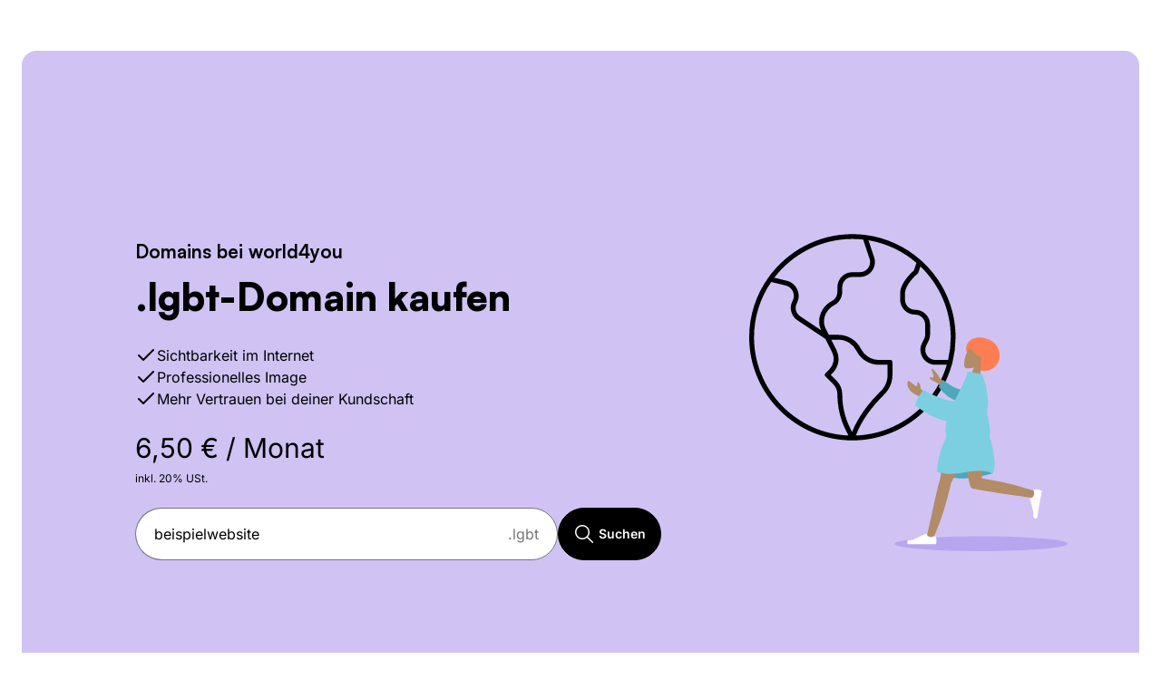

--- FILE ---
content_type: text/html; charset=UTF-8
request_url: https://www.world4you.com/domain/lgbt-domain
body_size: 14492
content:
<!DOCTYPE html>
<html lang="de" prefix="og: http://ogp.me/ns#">
<head>
    <meta charset="utf-8">
    <meta name="viewport" content="width=device-width, initial-scale=1">

    <title>.lgbt-Domain registrieren » für die LGBT-Community</title>
    <meta name="description" content="Sichere dir eine .lgbt-Domain ➜ für LGBT-Websites, Organisationen & Netzwerke ✓ einfache Einrichtung ✓ Top-Support ✓ Jetzt registrieren!">

    <meta property="og:description" content="Sichere dir eine .lgbt-Domain ➜ für LGBT-Websites, Organisationen & Netzwerke ✓ einfache Einrichtung ✓ Top-Support ✓ Jetzt registrieren!">
    <meta property="og:title" content=".lgbt-Domain registrieren » für die LGBT-Community">
    <meta property="og:image" content="https://www.world4you.com/build/images/graphics/og/default.51772f18.jpg">
    <meta property="og:type" content="website">
    <meta property="og:url" content="https://www.world4you.com/domain/lgbt-domain">
    <meta property="og:site_name" content="World4You Internet Services GmbH">

    
<meta name="apple-mobile-web-app-capable" content="yes">
<meta name="mobile-web-app-capable" content="yes">
<meta name="msapplication-config" content="none">
<meta name="theme-color" content="#5232db">

        <link rel="preconnect" href="https://bs6an3.world4you.com" />
    <link rel="preconnect" href="https://frontend-services.world4you.com" />
    <link rel="dns-prefetch" href="https://domainchecker.world4you.com" />
    <link rel="apple-touch-icon" sizes="180x180" href="/apple-touch-icon.png">
<link rel="icon" type="image/png" sizes="32x32" href="/favicon-32x32.png">
<link rel="icon" type="image/png" sizes="16x16" href="/favicon-16x16.png">
<link rel="manifest" href="/site.webmanifest">
<link rel="mask-icon" href="/safari-pinned-tab.svg" color="#5232db">
<meta name="msapplication-TileColor" content="#5232db">

     
                <link rel="alternate" href="https://www.world4you.com/domain/lgbt-domain" hreflang="de" />
            <link rel="alternate" href="https://www.world4you.com/en/domain/lgbt-domain" hreflang="en-AT" />
        <link rel="alternate" href="https://www.world4you.com/domain/lgbt-domain" hreflang="x-default" />
    <link rel="canonical" href="https://www.world4you.com/domain/lgbt-domain" />

                <script type="application/json" id="kundeData">[]</script>
        <script type="application/json" id="frontendConfig">{"domainchecker":{"url":"https:\/\/domainchecker.world4you.com"},"money":{"locale":"de-AT","currency":"EUR"},"httpClient":{"request":{"logging":{"enabled":false}}},"tld":{"suggestions":["at","com","eu"],"nic":["at","co.at","or.at"]},"user":{"loggedIn":false,"existingCustomer":false},"tacos":{"channelCode":"7CH2JBDK","productCode":"","campaignCode":""},"passwordReset":{"url":"https:\/\/my.world4you.com\/de\/pwreset"},"kunde":{"minYears":18,"maxYears":100},"tfaReset":{"url":"https:\/\/my.world4you.com\/de\/2fa\/zuruecksetzen"},"addon":{"groups":{"cloud":"CLOUDSTORAGE","domain-forwarding":"DWL","designer":"CM4ALL","exchange":"EXCHANGE","mail-account":"MAILACCOUNT","mail-storage":"MAILSTORAGE","performance":"PERFORMANCEUPGRADE","plesk":"PLESK","seo-tool":"RANKINGCOACH","trustee-service":"TRS","ssl":"SSL_Zusatzvertrag","abmahnschutz":"LAWSUIT_PROTECTION"}},"csrfToken":{"frontendApi":"38e9498001.icytNiwZ-n5S2MXnEGt56hGPLQ3aMcICBCICCT0VC3E.8Kj0RF1BgA8nqPe-UTILhGbcRTSTB4NvQHNTTGl2WgO5jdxedCuYHD_v9Q"},"dataReporter":{"js":"https:\/\/webcachex-eu.datareporter.eu\/c\/9c8088b5-7ae6-4afc-83c3-f1f089b303c8\/5Xps5b0vwZQ5\/5z5\/banner.js","css":"https:\/\/webcachex-eu.datareporter.eu\/c\/9c8088b5-7ae6-4afc-83c3-f1f089b303c8\/5Xps5b0vwZQ5\/5z5\/banner.css"},"tracking":{"jentis":{"url":"https:\/\/bs6an3.world4you.com","workspace":"live","testMode":false},"adServer":{"url":"https:\/\/frontend-services.world4you.com","clientId":"WORLD4YOU","currentRoute":"domain_tld_domain"}},"external":{"faq":"https:\/\/faq.world4you.com","kc":"https:\/\/my.world4you.com","webmail":"https:\/\/webmail.world4you.com"},"promotions":{"menu":{"domain_at_domain":["atinfopromo"],"hosting_web_hosting":["wpgrow502026"],"hosting_wordpress_hosting":["wpgrow502026"],"website_website_builder":["wpgrow502026"]}},"order_process":{"upselling":{"support_products":false,"recommendations":["N10","M20","S05","AB1","CL2"]},"bundleVoucherPrefix":"BUNDLE-","domainBundleConfigList":{"at_info_store":["at","info","store"]}},"livechat":{"messengerToken":"eb574bab5259463182928e24ced38d88","sessionId":"785b13cf-c05c-49bf-97e5-31c5d801eba8"}}</script>
        <script type="application/json" id="cartData">{"cartId":"ea83d946-e4c7-4a11-a17c-93048b9f4075","count":0,"displayCount":0,"cartPrice":{"price":{"amount":"0","currency":"EUR"},"setupPrice":{"amount":"0","currency":"EUR"},"discount":{"amount":"0","currency":"EUR"},"total":{"amount":"0","currency":"EUR"},"includedVat":{"amount":"0","currency":"EUR"}},"items":[],"voucherCodes":[],"cartDiscountInfo":null,"empty":true}</script>
        <script type="application/json" id="cartConfig">{"vat":"20%"}</script>
        <script type="application/json" id="navbarConfig">{"items":{"domains":{"overview":{"domaincheck":"menu.item.domains.domaincheck","domain_at_domain":"menu.item.domains.at_domain","domain_com_domain":"menu.item.domains.com_domain","domain_eu_domain":"menu.item.domains.eu_domain","domain_find_your_domain":"menu.item.domains.find_your_domain"},"service":{"domain_ssl_certificates":"menu.item.domains.ssl_certificate","domain_all_domain_prices":"menu.item.domains.all_domain_prices","domain_domain_transfer":"menu.item.domains.domain_transfer"},"adserver":{"zoneId":"world4you_shop_navigation_domains"}},"hosting":{"overview":{"hosting_web_hosting":"menu.item.hosting.webhosting","hosting_wordpress_hosting":"menu.item.hosting.wordpress","hosting_woocommerce_hosting":"menu.item.hosting.woocommerce","hosting_your_hosting_solution":"menu.item.hosting.your_hosting_solution"},"service":{"hosting_easyinstall":"menu.item.hosting.easy_install","hosting_free_cloud":"menu.item.hosting.cloud","hosting_provider_switch":"menu.item.hosting.provider_switch"},"adserver":{"zoneId":"world4you_shop_navigation_hosting"}},"website_tools":{"overview":{"website_website_builder":"menu.item.website_tools.website_builder","website_website_tools":"menu.item.website_tools.website_tools"},"service":{"website_online_marketing_tool":"menu.item.website_tools.online_marketing_tool","website_seo_tool":"menu.item.website_tools.seo_tool","website_abmahnschutz":"menu.item.website_tools.abmahnschutz"},"adserver":{"zoneId":"world4you_shop_navigation_websitetools"}},"mail":{"overview":{"mail_email_address":"menu.item.mail.email_address","mail_your_email_address":"menu.item.mail.your_email_address"},"service":{"mail_hosted_exchange":"menu.item.mail.hosted_exchange","mail_webmail":"menu.item.mail.webmail","mail_transfer":"menu.item.mail.transfer"},"adserver":{"zoneId":"world4you_shop_navigation_mail"}},"server":{"overview":{"server_linux_vserver":"menu.item.server.linux_vserver","server_windows_vserver":"menu.item.server.windows_vserver","server_your_server_solutions":"menu.item.server.your_server_solution"},"service":{"server_plesk":"menu.item.server.plesk"},"adserver":{"zoneId":"world4you_shop_navigation_server"}},"support":{"overview":{"support":"menu.item.help-center","support_forms":"menu.item.support.forms","support_manuals":"menu.item.support.manuals","external_faq":"menu.item.support.faq"},"service":{"support_high_priority_support":"menu.item.support.high-priority"},"additional":{"icon":"phone","header":"menu.item.support.additional.header","text":"menu.item.support.additional.text"}}}}</script>
    
    <script id="tldData" type="application/json">{"tldName":"lgbt","punyCodeSupported":true,"punyCodeSupportedChars":["\u00e4","\u00f6","\u00fc"],"billingPeriodMonths":12,"terminationPeriodMonths":1,"ownerChangeFree":true,"yearlyTldPrice":{"registerPrice":{"amount":"7800","currency":"EUR"},"renewalPrice":{"amount":"7800","currency":"EUR"},"transferPrice":{"amount":"7800","currency":"EUR"}},"tldPrice":{"registerPrice":{"amount":"650","currency":"EUR"},"renewalPrice":{"amount":"650","currency":"EUR"},"transferPrice":{"amount":"650","currency":"EUR"}},"yearlyReducedTldPrice":null,"reducedTldPrice":null,"combinationTldPrice":null,"minimumContractTermMonths":12,"promotionInfos":[],"categories":["community"],"restrictions":{"charMin":3,"charMax":63,"otherTldRestrictions":[{"locale":"en","text":"Domains can be registered without restrictions."},{"locale":"de","text":"Domains k\u00f6nnen ohne weitere Einschr\u00e4nkungen registriert werden."}]}}</script>
    <script type="application/json" id="domaincheckConfig">{"minLength":3,"maxLength":63,"topDomains":{"count":6},"moreDomains":{"count":8},"categories":{"top-15-domains":"rocket","klassische":"flag","europa":"eu","travel":"plane","business":"briefcase","commerce":"shopping-bag","service":"service","tech":"keyboard","community":"community","food":"pizza","hobby":"palette","lifestyle":"activity-heart"},"heroTlds":["at","com"],"ai":{"enabled":true,"maxlength":500}}</script>

            <script type="application/json" id="globalMessages">[]</script>
    
            <link rel="stylesheet" href="/build/css/bootstrap.278d634b.css" crossorigin="anonymous" integrity="sha512-bz8E6xplxaOlqDR5K8l7PY09vQNtVFgaH4e9U6ISreNRqYPhAXBjyIkwdjZsW6PiDWxiuLbwCYmedQ6QUbKu1w==">
        <link rel="stylesheet" href="/build/css/app.0555125e.css" crossorigin="anonymous" integrity="sha512-Lw1uma259usfHSqrzGyYmKEo9osWytcBv8K6OsP1rtextpMknw4dX78YjQlqy5yRueOcAR/DTdbTFRBobEAtFg==">
    
        
    <script type="application/ld+json">{"@context":"https://schema.org","@type":"Product","category":"Domain","offers":[{"@type":"Offer","availability":"https://schema.org/OnlineOnly","price":"6.50","priceCurrency":"EUR"}],"url":"https://www.world4you.com/domain/lgbt-domain","description":"Die .lgbt-Domain ist eine der Beliebtesten bei world4you.","name":".lgbt-Domain","image":"https://www.world4you.com/build/images/graphics/og/default.51772f18.jpg","aggregateRating":{"@type":"AggregateRating","ratingValue":4.7,"bestRating":5,"reviewCount":943}}</script>
</head>
<body>
            <header>
            
                            <div id="skipLinks"></div>
            
                            <div id="headerNavbar"></div>
                    </header>
        <main id="mainContent">
                            


<div class="stage stage-light  unordered-list-container"
        >
    <div class="container ">
            <div class="row py-8 py-lg-16  align-items-center">
                <div class="col-12 col-lg-6 offset-lg-1 d-flex flex-column justify-content-lg-center ">
            <div class="weak-title">Domains bei world4you</div>
            <h1 class="stage-title mt-2">.lgbt-Domain kaufen</h1>
            <div class="mt-6">
                                    <ul>
                                                    <li>
                                                                    Sichtbarkeit im Internet
                                                            </li>
                                                    <li>
                                                                    Professionelles Image
                                                            </li>
                                                    <li>
                                                                    Mehr Vertrauen bei deiner Kundschaft
                                                            </li>
                                            </ul>
                            </div>
            <div class="pt-6">
                                                        







<div class="price-wrapper price-volume-mega price-align-left price-strike-top">
    <div class="price"><span class="visually-hidden">Derzeit gültiger Aktionspreis</span>    6,50 € / Monat
</div>            <div class="price-note note-text-regular text-hint">
                            <div>inkl. 20% USt.</div>
            </div>
    </div>
                            </div>
            <div class="pt-6">
                                    
<div class="domain-search"
     data-style="primaryVariant"
     data-show-action-label="true"
     data-placeholder="beispielwebsite"
     data-upselling="true"
     data-appendix=".lgbt"          ></div>
                            </div>
        </div>
        <div class="col-12 col-lg-5 col-xl-4" aria-hidden="true">
            




<div class="media-container media-landscape media-variant-full media-variant-lg-normal media-shape-normal media-ratio-16-10 media-ratio-md-3-2 media-ratio-lg-1-1 ">
    <div class="media-container-ratio">
                            <img src="https://www.world4you.com/build/images/graphics/stage/stage-domain-full-black.308766cb.svg" title="Domain" alt="Person mit Weltkugel"/>

    </div>
</div>
        </div>
    </div>
    </div>
</div>
    
        <div class="chapter chapter-intro" >
    <div class="container">
                    


<section class="section"
        >
    
            <div class="row">
            <div class="col-12 col-lg-10 offset-lg-1">
                    <div class="selling-points ">
        <div class="row">
                                                                                <div class="col-12 col-lg selling-point">
                                                                <span class="amy-drawings-40 amy-drawings-service-40" aria-hidden="true"></span>
                                        <div class="selling-point-text">
                        Einfache Einrichtung
                    </div>
                </div>
                                                                                <div class="col-12 col-lg selling-point">
                                                                <span class="amy-drawings-40 amy-drawings-headphones-40" aria-hidden="true"></span>
                                        <div class="selling-point-text">
                        Ausgezeichneter Support
                    </div>
                </div>
                                                                                <div class="col-12 col-lg selling-point">
                                                                <span class="amy-drawings-40 amy-drawings-globe-40" aria-hidden="true"></span>
                                        <div class="selling-point-text">
                        Kostenlose Subdomains
                    </div>
                </div>
                                                                                <div class="col-12 col-lg selling-point">
                                                                <span class="amy-drawings-40 amy-drawings-key-40" aria-hidden="true"></span>
                                        <div class="selling-point-text">
                        Zahlreiche Erweiterungen
                    </div>
                </div>
                                                                                <div class="col-12 col-lg selling-point">
                                                                <span class="amy-drawings-40 amy-drawings-piggy-bank-40" aria-hidden="true"></span>
                                        <div class="selling-point-text">
                        Keine zusätzlichen Kosten
                    </div>
                </div>
                    </div>
    </div>
    <div class="my-6">
            <div class="rating-micro-contend d-flex flex-wrap gap-6 bg-secondary">
                    <div class="tp-micro-combo-contend">
                <a class="profile-link d-flex gap-2 justify-content-center align-items-center flex-wrap" target="_blank" href="https://at.trustpilot.com/review/world4you.com">
                    <div class="text-nowrap d-flex align-items-center gap-1">
                        <span class="tp-widget-trustscore">Hervorragend</span>
                        <span class="tp-widget-stars">
                                <img src="https://www.world4you.com/build/images/graphics/trustpilot/trustpilotStars45.bd6b0c24.svg" title="4.7 von fünf Sternen auf Trustpilot" alt=""/>
                        </span>
                    </div>
                    <div class="text-nowrap">
                        <span class="note-text-regular">943 Bewertungen auf</span>
                        <img class="tp-widget-logo" src="https://www.world4you.com/build/images/graphics/trustpilot/trustpilotLogo.7f155bc2.svg" title="Trustpilot" alt="Trustpilot Logo"/>
                    </div>
                </a>
            </div>
                            <div class="tp-micro-combo-contend">
                <a class="profile-link d-flex gap-2 justify-content-center align-items-center flex-wrap" target="_blank" href="https://g.co/kgs/WeKARgw">
                    <div class="text-nowrap d-flex align-items-center gap-1">
                        <span class="tp-widget-trustscore">Gut</span>
                        <span class="g-widget-stars">
                                <img src="https://www.world4you.com/build/images/graphics/google/googleStars40.a112b71b.svg" title="4.2 von 5 Sternen auf Google" alt=""/>
                        </span>
                    </div>
                    <div class="text-nowrap">
                        <span class="note-text-regular">677 Bewertungen auf</span>
                        <img class="g-widget-logo" src="https://www.world4you.com/build/images/graphics/google/googleLogo.c069f94b.svg" title="Google" alt="Google Logo"/>
                    </div>
                </a>
            </div>
            </div>
    </div>

            </div>
        </div>
    </section>
        
    </div>
</div>

    

<div class="chapter" >
    <div class="container">
                                


<section class="section"
        >
            <div class="row">
            <div class="col-12 col-lg-10 offset-lg-1">
                <div class="row justify-content-center g-0">
                    <div class="text-center col-12 col-lg-6 pb-6 pb-lg-10">
                                                                                    <h2 class="strong-section mb-2 mb-lg-4">Registriere deine .lgbt-Domain</h2>
                                                                                                        <div class="body-text-regular mt-2 mt-lg-4">Die .lgbt-Domain ist eine der Beliebtesten bei world4you.</div>
                                            </div>
                </div>
            </div>
        </div>
    
            <div class="row">
            <div class="col-12 col-lg-10 offset-lg-1">
                                    <div class="container d-flex d-lg-block justify-content-around">
    <div class="single-product py-6 py-lg-10 px-8 px-lg-10">
        <div class="row">
            <div class="d-none d-lg-block col-lg-6">
                <div class="d-flex rounded rounded-3 bg-secondary align-items-center h-100">
                    




<div class="media-container media-landscape media-variant-normal media-shape-rounded media-ratio-1-1 ">
    <div class="media-container-ratio">
                    <img src="https://www.world4you.com/build/images/graphics/stage/stage-domain-full-black.308766cb.svg" title="Domain" alt="Person mit Weltkugel"/>
    
    </div>
</div>
                </div>
            </div>
            <div class="col-12 col-lg-6 pb-lg-4">
                <div class="product-comparison-card mb-6 mb-lg-0">
    <div class="product-comparison-card-header bg-secondary"></div>
    <div class="product-comparison-card-body">
                        <div class="product-comparison-card-body-same-height mb-12">
                        <div class="product-comparison-title weak-section pb-2">
                .lgbt-Domain            </div>
                                                <div class="pb-8">
                







<div class="price-wrapper price-volume-micro price-align-left price-strike-top">
    <div class="price"><span class="visually-hidden">Derzeit gültiger Aktionspreis</span>    6,50 € / Monat
</div>            <div class="price-note note-text-regular text-hint">
                            <div>inkl. 20% USt.</div>
            </div>
    </div>
            </div>
                                        <div class="domain-search" data-style="primary" data-show-action-label="true" data-appendix=".lgbt" data-placeholder="beispielwebsite"></div>
                                </div>
                                        <ul class="d-flex flex-column gap-4 p-0 my-0">
                            <li class="d-flex justify-content-between gap-3 align-items-center">
    <div class="text-break">
        Transfer                                    <span class="popover-info-icon "
      data-html="true"
      data-label="Domain-Transfer&#x20;Info"            >
    <template>Beim Domaintransfer können beim Domain‑Registrar andere Kosten anfallen als bei einer Neuregistrierung. Deswegen wird im ersten Jahr anstelle des Domain-Preises der Transfer-Preis verrechnet. Danach gilt der normale Folgejahrespreis.</template>
</span>
                                            </div>
    <div class="text-end">
                    <span class="body-text-bold">                                    







<div class="price-wrapper price-volume-nano price-align-right price-strike-top">
    <div class="price"><span class="visually-hidden">Derzeit gültiger Aktionspreis</span>6,50 € / Monat</div>    </div>
                                </span>
            </div>
</li>

                            <li class="d-flex justify-content-between gap-3 align-items-center">
    <div class="text-break">
        Einrichtungskosten            </div>
    <div class="text-end">
                    <span class="body-text-bold">0 €</span>
            </div>
</li>

                                                            <li class="d-flex justify-content-between gap-3 align-items-center">
    <div class="text-break">
        Sonderzeichen            </div>
    <div class="text-end">
                    <span aria-hidden="true" class="amy-drawings-18 amy-drawings-check-18 align-middle" title="inkludiert"></span>
            <span class="visually-hidden">inkludiert</span>
            </div>
</li>
                            
                                                            <li class="d-flex justify-content-between gap-3 align-items-center">
    <div class="text-break">
        Minimale Domainlänge            </div>
    <div class="text-end">
                    <span class="body-text-bold">3</span>
            </div>
</li>
                            
                                                            <li class="d-flex justify-content-between gap-3 align-items-center">
    <div class="text-break">
        Maximale Domainlänge            </div>
    <div class="text-end">
                    <span class="body-text-bold">63</span>
            </div>
</li>
                                                    </ul>
                        </div>
</div>
            </div>
        </div>
    </div>
</div>

<div class="container mt-4 mt-lg-6 mb-6 mb-lg-10">
    <div class="row g-4">
                    <div class="col-12">
                <div class="bg-secondary rounded-3 p-4">
                    <div class="row justify-content-center justify-content-lg-start">
                        <div class="col-12 col-lg-12 weak-title">Zu Beachten:</div>
                        <ul class="my-0 py-0 col-12 col-lg-12">
                                                                                                                                                            <li class="d-flex mt-4">
                                        <span aria-hidden="true" class="text-primary-variant amy-drawings-24 amy-drawings-check-24"></span>
                                        <span class="ps-2">Domains können ohne weitere Einschränkungen registriert werden.</span>
                                    </li>
                                                                                    </ul>
                    </div>
                </div>
            </div>
                <div class="col-12 col-lg">
                            <div class="bg-secondary rounded-3 p-4 p-lg-10 h-100">
    <div class="weak-title p-0 pb-4 pb-lg-6">Vertragsdetails</div>
    <ul class="d-flex flex-column gap-4 p-0 my-0">
                    <li class="d-flex justify-content-between gap-3 align-items-center">
                <div class="text-break">Abrechnung</div>
                <div class="text-end">jährlich im Voraus</div>
            </li>
                            <li class="d-flex justify-content-between gap-3 align-items-center">
                <div class="text-break">Kündigungsfrist</div>
                <div class="text-end">bis 1 Monat<div class="note-text-regular">vor Vertragsverlängerung</div></div>
            </li>
            <li class="d-flex justify-content-between gap-3 align-items-center">
                <div class="text-break">Mindestvertragslaufzeit</div>
                <div class="text-end">12 Monate</div>
            </li>
            </ul>
</div>
                    </div>
        <div class="col-12 col-lg">
            <div class="product-comparison-legal bg-secondary rounded-3 p-4 p-lg-10 h-100">
                <div class="weak-title p-0 pb-4 pb-lg-6">Rechtliches</div>
                <div class="note-text-regular">
                                            Preise inkl. 20% USt.
                                        <br/><br/>
                    Die Domain wird 1 Monat vor dem Ablauf des Vertrages verlängert.
                    <br/><br/>
                    <a class="note-text-regular-underlined" href="https://www.world4you.com/unternehmen/agb" target="_blank">Hier findest du unsere Allgemeinen Geschäftsbedingungen.</a>
                </div>
            </div>
        </div>
    </div>
</div>
                
            </div>
        </div>
    </section>
            

        
<section class="section"
    id="kundenstimmen"    data-scrollspy-title="Kundenstimmen">
            <div class="row">
            <div class="col-12 col-lg-10 offset-lg-1">
                <div class="row justify-content-center g-0">
                    <div class="text-center col-12 col-lg-6 pb-6 pb-lg-10">
                                                                                    <h2 class="strong-section mb-2 mb-lg-4">Das sagt unsere Kundschaft</h2>
                                                                                                        <div class="body-text-regular mt-2 mt-lg-4">Einige unserer 4- & 5-Sterne-Bewertungen</div>
                                            </div>
                </div>
            </div>
        </div>
    
            <div class="row">
            <div class="col-12 col-lg-10 offset-lg-1">
                    <iframe title="Customer reviews" class="inline-iframe rating-list-iframe" loading="lazy" src="https://www.world4you.com/user-ranking/list"></iframe>

            </div>
        </div>
    </section>
                                    


<section class="section"
        >
            <div class="row">
            <div class="col-12 col-lg-10 offset-lg-1">
                <div class="row justify-content-center g-0">
                    <div class="text-center col-12 col-lg-6 pb-6 pb-lg-10">
                                                                                    <h2 class="strong-section mb-2 mb-lg-4">Schnapp dir deine .lgbt-Domain in 2 Schritten!</h2>
                                                                                                </div>
                </div>
            </div>
        </div>
    
            <div class="row">
            <div class="col-12 col-lg-10 offset-lg-1">
                    <div class="row g-6">
                                <div class="col-12 col-lg d-lg-flex">
                            
    





    <div class="card card-outline">
        <div class="card-body">
                    <div class="d-flex flex-column h-100 justify-content-between gap-6">
    <div class="d-flex flex-column gap-2 gap-lg-4">
                    <div class="step-count">1</div>
                            <div>
                     <h3 class="weak-section">Checken</h3>
            </div>
                            <div>
                        




<div class="media-container media-landscape media-variant-full media-shape-normal media-ratio-4-3 ">
    <div class="media-container-ratio">
        <img src="https://www.world4you.com/build/images/graphics/domain/tld-search-4x3-black.8ee4b259.svg" title="Domainsuche" alt="Rollstuhlfahrer:in mit Lupe und tlds"/>
    </div>
</div>
    
            </div>
                            <div>
                Nachdem du dich für eine Wunschdomain entschieden hast, gib diese einfach im <a href="https://www.world4you.com/domain/domain-check">Domainchecker</a> ein, um sie auf ihre Verfügbarkeit zu prüfen.
            </div>
            </div>
    </div>
    
        </div>
    </div>
        
            </div>
                                        <div class="col-12 col-lg d-lg-flex">
                            
    





    <div class="card card-outline">
        <div class="card-body">
                    <div class="d-flex flex-column h-100 justify-content-between gap-6">
    <div class="d-flex flex-column gap-2 gap-lg-4">
                    <div class="step-count">2</div>
                            <div>
                     <h3 class="weak-section">Auswählen</h3>
            </div>
                            <div>
                        




<div class="media-container media-landscape media-variant-full media-shape-normal media-ratio-4-3 ">
    <div class="media-container-ratio">
        <img src="https://www.world4you.com/build/images/graphics/domain/globe-click-4x3-black.702fc4f7.svg" title="Domain auswählen" alt="Person mit Weltkugel, die mit Mauszeiger angeklickt wird"/>
    </div>
</div>
    
            </div>
                            <div>
                Wenn deine Wunschdomain mit der .lgbt-Domainendung noch verfügbar ist, vergeude keine Zeit und sichere sie dir!
            </div>
            </div>
    </div>
    
        </div>
    </div>
        
            </div>
                                                    </div>

            </div>
        </div>
    </section>
            
                            

            

        
<section class="section"
    id="vorteile"    data-scrollspy-title="Vorteile">
            <div class="row">
            <div class="col-12 col-lg-10 offset-lg-1">
                <div class="row justify-content-center g-0">
                    <div class="text-center col-12 col-lg-6 pb-6 pb-lg-10">
                                                                                    <h2 class="strong-section mb-2 mb-lg-4">5 Vorteile von world4you</h2>
                                                                                                </div>
                </div>
            </div>
        </div>
    
            <div class="row">
            <div class="col-12 col-lg-10 offset-lg-1">
                    <div class="row align-items-center benefit-container">
        <div class="section-column col-12 col-lg ">
            
<div class="accordion-container " data-auto-open-item="0" data-style="default">
                                                <template class="accordion-item">
    <div class="accordion-item-header-container">
        <h3 class="heading-inherit-style">Einfache Onlineverwaltung</h3>    </div>
    <div class="accordion-item-body-container">
                                        <div class="d-lg-none mb-4">
                                    




<div class="media-container media-landscape media-variant-normal media-shape-rounded media-ratio-golden bg-primary">
    <div class="media-container-ratio">
                                                    <img src="https://www.world4you.com/build/images/graphics/benefit/benefit-kc.06856db5.svg" title="Onlineverwaltung im Kundencenter" alt="Person mit schnippendem Finger" loading="lazy"/>
                                        
    </div>
</div>
                                </div>
                                Deine world4you-Produkte kannst du über den <a href="https://my.world4you.com" target="_blank" rel="noopener noreferrer">Kundenbereich</a> kinderleicht selbst erweitern und verwalten.
                                </div>
</template>
                                            <template class="accordion-item">
    <div class="accordion-item-header-container">
        <h3 class="heading-inherit-style">Flexible Tarife</h3>    </div>
    <div class="accordion-item-body-container">
                                        <div class="d-lg-none mb-4">
                                    




<div class="media-container media-landscape media-variant-normal media-shape-rounded media-ratio-golden bg-primary">
    <div class="media-container-ratio">
                                                    <img src="https://www.world4you.com/build/images/graphics/benefit/benefit-payment.3afdcf10.svg" title="Kosten" alt="Person, die auf Bankkarten sitzt" loading="lazy"/>
                                        
    </div>
</div>
                                </div>
                                Bei uns findest du keine versteckten Kosten, sondern eine transparente Abrechnung, die sich an deinen individuellen Bedürfnissen orientiert.
                                </div>
</template>
                                            <template class="accordion-item">
    <div class="accordion-item-header-container">
        <h3 class="heading-inherit-style">Registrierungsprozess</h3>    </div>
    <div class="accordion-item-body-container">
                                        <div class="d-lg-none mb-4">
                                    




<div class="media-container media-landscape media-variant-normal media-shape-rounded media-ratio-golden bg-primary">
    <div class="media-container-ratio">
                                                    <img src="https://www.world4you.com/build/images/graphics/benefit/benefit-renewal.01be60f5.svg" title="Verlängerung" alt="Person mit eingekreistem Kalender" loading="lazy"/>
                                        
    </div>
</div>
                                </div>
                                world4you kümmert sich nicht nur um die Registrierung, sondern auch um die Verlängerung deiner Zertifikate. Manuelle Einrichtung und Validierung entfallen für dich vollständig.
                                </div>
</template>
                                            <template class="accordion-item">
    <div class="accordion-item-header-container">
        <h3 class="heading-inherit-style">Persönlicher Support</h3>    </div>
    <div class="accordion-item-body-container">
                                        <div class="d-lg-none mb-4">
                                    




<div class="media-container media-landscape media-variant-normal media-shape-rounded media-ratio-golden bg-primary">
    <div class="media-container-ratio">
                                                    <img src="https://www.world4you.com/build/images/graphics/benefit/benefit-support.fdbbe2a7.svg" title="Support" alt="Person mit Kopfhörern" loading="lazy"/>
                                        
    </div>
</div>
                                </div>
                                Erfolgreiches <a href="https://www.world4you.com/hosting">Hosting</a> ist mit einem ausgezeichneten <a href="/support">Support-Service</a> verbunden. Bei world4you freut sich unser geschultes Personal, deine Anliegen zu bearbeiten.
                                </div>
</template>
                                            <template class="accordion-item">
    <div class="accordion-item-header-container">
        <h3 class="heading-inherit-style">FAQ-Hilfecenter</h3>    </div>
    <div class="accordion-item-body-container">
                                        <div class="d-lg-none mb-4">
                                    




<div class="media-container media-landscape media-variant-normal media-shape-rounded media-ratio-golden bg-primary">
    <div class="media-container-ratio">
                                                    <img src="https://www.world4you.com/build/images/graphics/benefit/benefit-faq.0f32703b.svg" title="FAQ" alt="Person mit einer Sprechblase und einem Fragezeichen" loading="lazy"/>
                                        
    </div>
</div>
                                </div>
                                Du brauchst eine schnelle Erstinformation oder eine Installationsanleitung? In unserem <a href="https://faq.world4you.com/de" target="_blank" rel="noopener noreferrer">FAQ-Portal</a> sind 350+ unserer häufigsten Fragen beantwortet.
                                </div>
</template>
                                    
</div>
        </div>
        <div class="section-column col-12 col-lg ">
                            <div class="benefit-media d-none d-lg-block">
                    




<div class="media-container media-portrait media-variant-normal media-shape-rounded media-ratio-4-3 bg-primary">
    <div class="media-container-ratio">
                                    <img src="https://www.world4you.com/build/images/graphics/benefit/benefit-kc.06856db5.svg" title="Onlineverwaltung im Kundencenter" alt="Person mit schnippendem Finger" loading="lazy"/>
                        
    </div>
</div>
                </div>
                            <div class="benefit-media d-none ">
                    




<div class="media-container media-portrait media-variant-normal media-shape-rounded media-ratio-4-3 bg-primary">
    <div class="media-container-ratio">
                                    <img src="https://www.world4you.com/build/images/graphics/benefit/benefit-payment.3afdcf10.svg" title="Kosten" alt="Person, die auf Bankkarten sitzt" loading="lazy"/>
                        
    </div>
</div>
                </div>
                            <div class="benefit-media d-none ">
                    




<div class="media-container media-portrait media-variant-normal media-shape-rounded media-ratio-4-3 bg-primary">
    <div class="media-container-ratio">
                                    <img src="https://www.world4you.com/build/images/graphics/benefit/benefit-renewal.01be60f5.svg" title="Verlängerung" alt="Person mit eingekreistem Kalender" loading="lazy"/>
                        
    </div>
</div>
                </div>
                            <div class="benefit-media d-none ">
                    




<div class="media-container media-portrait media-variant-normal media-shape-rounded media-ratio-4-3 bg-primary">
    <div class="media-container-ratio">
                                    <img src="https://www.world4you.com/build/images/graphics/benefit/benefit-support.fdbbe2a7.svg" title="Support" alt="Person mit Kopfhörern" loading="lazy"/>
                        
    </div>
</div>
                </div>
                            <div class="benefit-media d-none ">
                    




<div class="media-container media-portrait media-variant-normal media-shape-rounded media-ratio-4-3 bg-primary">
    <div class="media-container-ratio">
                                    <img src="https://www.world4you.com/build/images/graphics/benefit/benefit-faq.0f32703b.svg" title="FAQ" alt="Person mit einer Sprechblase und einem Fragezeichen" loading="lazy"/>
                        
    </div>
</div>
                </div>
                    </div>
    </div>

            </div>
        </div>
    </section>

        
    </div>
</div>

        

<div class="chapter" >
    <div class="container">
                                

        
<section class="section"
    id="support"    data-scrollspy-title="Support">
            <div class="row">
            <div class="col-12 col-lg-10 offset-lg-1">
                <div class="row justify-content-center g-0">
                    <div class="text-center col-12 col-lg-6 pb-6 pb-lg-10">
                                                                                    <h2 class="strong-section mb-2 mb-lg-4">Unser Support unterstützt dich gerne!</h2>
                                                                                                </div>
                </div>
            </div>
        </div>
    
            <div class="container section-background bg-secondary">
            <div class="row">
                <div class="col-12 col-lg-10 offset-lg-1">
                            <h3 class="weak-section">Häufig gestellte Fragen</h3>
    <div class="row">
        <div class="section-column col-12 col-lg">
            




<div class="media-container media-portrait media-variant-normal media-shape-normal media-ratio-1-1 ">
    <div class="media-container-ratio">
        <img src="https://www.world4you.com/build/images/graphics/faq/faq-black.ec8e845a.svg" title="FAQ" alt="Person mit einer Sprechblase und einem Fragezeichen" loading="lazy"/>
    </div>
</div>
        </div>
        <div class="section-column col-12 col-lg p-5 p-lg-0 faq-accordion">
            
<div class="accordion-container " data-auto-open-item="" data-style="default">
                                                                        <template class="accordion-item">
    <div class="accordion-item-header-container">
         Wie kaufe ich eine .lgbt-Domain?    </div>
    <div class="accordion-item-body-container">
        Du bist an der richtigen Stelle, denn world4you ist ein offiziell akkreditierter Domainregistrar für die .lgbt-Domain und hunderte weitere Domains. Wir helfen dir dabei, eine neue <a href="https://www.world4you.com/domain/domain-erstellen">Domain zu erstellen und einzurichten</a>. Alternativ kannst du auf unserem Domain-Marktplatz <a href="https://www.world4you.com/domain/alte-domains-kaufen">alte Domains kaufen</a>.    </div>
</template>
                                                                    <template class="accordion-item">
    <div class="accordion-item-header-container">
         Wie oft kann ich den Checker nutzen, um eine Domain zu prüfen?    </div>
    <div class="accordion-item-body-container">
        Du kannst im Domainchecker so lange <a href="https://www.world4you.com/domain/domain-pruefen">Domains prüfen</a>, bis du deine passende Domain inklusive Endung gefunden hast – und zwar kostenfrei. Bitte behalte im Hinterkopf, dass eine Domain erst dann als registriert im Domainchecker erscheint, wenn der entsprechende Registrar Domaininhaber:in und Nameserver dafür eingetragen hat.<br /><br />Ob deine Wunschdomain eine <a href="https://www.world4you.com/domain/premium-domains">Premium-Domain</a> ist, erfährst du ebenfalls in unserem Domainchecker.    </div>
</template>
                                                                    <template class="accordion-item">
    <div class="accordion-item-header-container">
         Wie kann ich Webhosting zu meiner Domain hinzufügen?    </div>
    <div class="accordion-item-body-container">
        Wenn du zu einer bestehenden Domain ein <a href="https://www.world4you.com/hosting/web-hosting">Webhosting-Paket</a> hinzufügen möchtest, musst du einen Paket-Wechsel durchführen.<br /><br />Wechsel hierfür auf <a href="https://my.world4you.com/de" target="_blank">my.world4you.com</a> in die Paketübersicht, klicke auf das entsprechende Paket und anschließend auf den Link &#34;Vertrag einsehen&#34;. Klicke danach auf &#34;Paket wechseln&#34; und wähle ein Paket für deine Domain.    </div>
</template>
                                                                    <template class="accordion-item">
    <div class="accordion-item-header-container">
         Warum gibt es so viele Domainendungen?    </div>
    <div class="accordion-item-body-container">
        Seit 1998 bietet world4you eine stetig wachsende Auswahl an Domainendungen an, denn auch der Bedarf steigt. Neben den klassischen und beliebten Domainendungen wie <a href="https://www.world4you.com/domain/at-domain">.at</a>, <a href="https://www.world4you.com/domain/com-domain">.com</a> und <a href="https://www.world4you.com/domain/eu-domain">.eu</a> werden ständig neue Endungen registriert.<br /><br />Sollte deine Wunschdomain schon besetzt sein, kannst du aufgrund der Vielfalt an verschiedenen Domainendungen auf eine Alternative ausweichen. Dank des <a href="https://www.world4you.com/domain/domain-check">Domaincheckers</a> von world4you kannst du jederzeit überprüfen, welche Domains noch zur Verfügung stehen.<br /><br />Du kannst deine Domain mit einer speziellen Domainendung individuell gestalten und dich innerhalb deiner Branche oder von deiner Konkurrenz abheben. Viele Unternehmen erwerben außerdem weitere Varianten ihrer Domainendung.    </div>
</template>
                                                                    <template class="accordion-item">
    <div class="accordion-item-header-container">
         Ist es möglich, eine zweite Domain zu registrieren, die auf ein Unterverzeichnis meines bestehenden Webspaces verweist?    </div>
    <div class="accordion-item-body-container">
        Ja. Bei allen <a href="https://www.world4you.com/hosting">Hosting-Paketen</a> hast du die Möglichkeit, weitere <a href="https://www.world4you.com/domain">Domains</a> zu registrieren, und diese auf eine bestehende Website oder eigenständig in ein Unterverzeichnis verweisen zu lassen.<br /><br />Dies kann mit unserem <a href="https://www.world4you.com/domain/domain-ohne-hosting">DomainOnly-Produkt</a> gelöst werden. Dazu kannst du unter <a href="https://my.world4you.com/de" target="_blank">my.world4you.com</a> im Menüpunkt <strong>Paket > Domains > Multidomains</strong> jederzeit für die jeweilige Domain eine Weiterleitung aktivieren.    </div>
</template>
                                                                    <template class="accordion-item">
    <div class="accordion-item-header-container">
         Wie schnell ist meine Subdomain aktiv?    </div>
    <div class="accordion-item-body-container">
        Deine Subdomain ist in der Regel innerhalb von 10 Minuten aktiv. Sollte dies nicht der Fall sein, bitten wir dich, die Subdomain zu löschen und die Einrichtung erneut durchzuführen.<br /><br />Die Verwaltung sowie den aktuellen Status deiner Subdomains findest du auf <a href="https://my.world4you.com/de" target="_blank">my.world4you.com</a> unter <strong>Paket > Domains > Subdomains</strong>.    </div>
</template>
                                                                    <template class="accordion-item">
    <div class="accordion-item-header-container">
         Warum ist es so günstig, eine Domain bei world4you zu kaufen?    </div>
    <div class="accordion-item-body-container">
        Wenn du bei uns eine neue Domain kaufst, profitierst du gleich mehrfach.<br /><br />Wir kümmern uns um alle Formalitäten, die für die Registrierung deines Domainnamens erforderlich sind. Dazu gehört beispielsweise die Übermittlung deines Registrierungsantrags an die zuständige Vergabestelle oder die automatische Weiterleitung von Änderungen deiner Kontaktdaten. Auch wenn du deinen Domainnamen von deinem bisherigen Anbieter zu uns transferieren möchtest, kümmern wir uns darum.<br /><br />Danach kannst du diese bequem und einfach in deinem <a href="https://my.world4you.com/de" target="_blank">world4you Kundenbereich</a> verwalten – auch von unterwegs auf deinem mobilen Endgerät. Unser <a href="https://www.world4you.com/support">Support</a> ist dabei immer an deiner Seite.<br /><br />Wenn du bei world4you eine <a href="https://www.world4you.com/domain/guenstige-domains">günstige Domain</a> kaufen willst, steht dir eine riesige Auswahl an klassischen und neuen Domainendungen zur Verfügung. Übrigens ist es auch sehr bequem, deinen Domainnamen bei uns zu registrieren, da du ihn jederzeit problemlos mit anderen Produkten wie dem <a href="https://www.world4you.com/website/homepage-baukasten">Homepage-Baukasten</a>, <a href="https://www.world4you.com/hosting/web-hosting">Webhosting</a> oder deinem<a href="https://www.world4you.com/server">vServer</a> verknüpfen kannst.    </div>
</template>
                                    
</div>
            <script type="application/ld+json">{"@context":"https://schema.org","@type":"FAQPage","mainEntity":[{"@type":"Question","name":"Wie kaufe ich eine .lgbt-Domain?","acceptedAnswer":{"@type":"Answer","text":"Du bist an der richtigen Stelle, denn world4you ist ein offiziell akkreditierter Domainregistrar für die .lgbt-Domain und hunderte weitere Domains. Wir helfen dir dabei, eine neue <a href=\"https://www.world4you.com/domain/domain-erstellen\">Domain zu erstellen und einzurichten</a>. Alternativ kannst du auf unserem Domain-Marktplatz <a href=\"https://www.world4you.com/domain/alte-domains-kaufen\">alte Domains kaufen</a>."}},{"@type":"Question","name":"Wie oft kann ich den Checker nutzen, um eine Domain zu prüfen?","acceptedAnswer":{"@type":"Answer","text":"Du kannst im Domainchecker so lange <a href=\"https://www.world4you.com/domain/domain-pruefen\">Domains prüfen</a>, bis du deine passende Domain inklusive Endung gefunden hast – und zwar kostenfrei. Bitte behalte im Hinterkopf, dass eine Domain erst dann als registriert im Domainchecker erscheint, wenn der entsprechende Registrar Domaininhaber:in und Nameserver dafür eingetragen hat.<br /><br />Ob deine Wunschdomain eine <a href=\"https://www.world4you.com/domain/premium-domains\">Premium-Domain</a> ist, erfährst du ebenfalls in unserem Domainchecker."}},{"@type":"Question","name":"Wie kann ich Webhosting zu meiner Domain hinzufügen?","acceptedAnswer":{"@type":"Answer","text":"Wenn du zu einer bestehenden Domain ein <a href=\"https://www.world4you.com/hosting/web-hosting\">Webhosting-Paket</a> hinzufügen möchtest, musst du einen Paket-Wechsel durchführen.<br /><br />Wechsel hierfür auf <a href=\"https://my.world4you.com/de\" target=\"_blank\">my.world4you.com</a> in die Paketübersicht, klicke auf das entsprechende Paket und anschließend auf den Link &#34;Vertrag einsehen&#34;. Klicke danach auf &#34;Paket wechseln&#34; und wähle ein Paket für deine Domain."}},{"@type":"Question","name":"Warum gibt es so viele Domainendungen?","acceptedAnswer":{"@type":"Answer","text":"Seit 1998 bietet world4you eine stetig wachsende Auswahl an Domainendungen an, denn auch der Bedarf steigt. Neben den klassischen und beliebten Domainendungen wie <a href=\"https://www.world4you.com/domain/at-domain\">.at</a>, <a href=\"https://www.world4you.com/domain/com-domain\">.com</a> und <a href=\"https://www.world4you.com/domain/eu-domain\">.eu</a> werden ständig neue Endungen registriert.<br /><br />Sollte deine Wunschdomain schon besetzt sein, kannst du aufgrund der Vielfalt an verschiedenen Domainendungen auf eine Alternative ausweichen. Dank des <a href=\"https://www.world4you.com/domain/domain-check\">Domaincheckers</a> von world4you kannst du jederzeit überprüfen, welche Domains noch zur Verfügung stehen.<br /><br />Du kannst deine Domain mit einer speziellen Domainendung individuell gestalten und dich innerhalb deiner Branche oder von deiner Konkurrenz abheben. Viele Unternehmen erwerben außerdem weitere Varianten ihrer Domainendung."}},{"@type":"Question","name":"Ist es möglich, eine zweite Domain zu registrieren, die auf ein Unterverzeichnis meines bestehenden Webspaces verweist?","acceptedAnswer":{"@type":"Answer","text":"Ja. Bei allen <a href=\"https://www.world4you.com/hosting\">Hosting-Paketen</a> hast du die Möglichkeit, weitere <a href=\"https://www.world4you.com/domain\">Domains</a> zu registrieren, und diese auf eine bestehende Website oder eigenständig in ein Unterverzeichnis verweisen zu lassen.<br /><br />Dies kann mit unserem <a href=\"https://www.world4you.com/domain/domain-ohne-hosting\">DomainOnly-Produkt</a> gelöst werden. Dazu kannst du unter <a href=\"https://my.world4you.com/de\" target=\"_blank\">my.world4you.com</a> im Menüpunkt <strong>Paket > Domains > Multidomains</strong> jederzeit für die jeweilige Domain eine Weiterleitung aktivieren."}},{"@type":"Question","name":"Wie schnell ist meine Subdomain aktiv?","acceptedAnswer":{"@type":"Answer","text":"Deine Subdomain ist in der Regel innerhalb von 10 Minuten aktiv. Sollte dies nicht der Fall sein, bitten wir dich, die Subdomain zu löschen und die Einrichtung erneut durchzuführen.<br /><br />Die Verwaltung sowie den aktuellen Status deiner Subdomains findest du auf <a href=\"https://my.world4you.com/de\" target=\"_blank\">my.world4you.com</a> unter <strong>Paket > Domains > Subdomains</strong>."}},{"@type":"Question","name":"Warum ist es so günstig, eine Domain bei world4you zu kaufen?","acceptedAnswer":{"@type":"Answer","text":"Wenn du bei uns eine neue Domain kaufst, profitierst du gleich mehrfach.<br /><br />Wir kümmern uns um alle Formalitäten, die für die Registrierung deines Domainnamens erforderlich sind. Dazu gehört beispielsweise die Übermittlung deines Registrierungsantrags an die zuständige Vergabestelle oder die automatische Weiterleitung von Änderungen deiner Kontaktdaten. Auch wenn du deinen Domainnamen von deinem bisherigen Anbieter zu uns transferieren möchtest, kümmern wir uns darum.<br /><br />Danach kannst du diese bequem und einfach in deinem <a href=\"https://my.world4you.com/de\" target=\"_blank\">world4you Kundenbereich</a> verwalten – auch von unterwegs auf deinem mobilen Endgerät. Unser <a href=\"https://www.world4you.com/support\">Support</a> ist dabei immer an deiner Seite.<br /><br />Wenn du bei world4you eine <a href=\"https://www.world4you.com/domain/guenstige-domains\">günstige Domain</a> kaufen willst, steht dir eine riesige Auswahl an klassischen und neuen Domainendungen zur Verfügung. Übrigens ist es auch sehr bequem, deinen Domainnamen bei uns zu registrieren, da du ihn jederzeit problemlos mit anderen Produkten wie dem <a href=\"https://www.world4you.com/website/homepage-baukasten\">Homepage-Baukasten</a>, <a href=\"https://www.world4you.com/hosting/web-hosting\">Webhosting</a> oder deinem<a href=\"https://www.world4you.com/server\">vServer</a> verknüpfen kannst."}}]}</script>
        </div>
    </div>

                </div>
            </div>
        </div>
    </section>
            


<section class="section"
        >
            <div class="row">
            <div class="col-12 col-lg-10 offset-lg-1">
                <div class="row justify-content-center g-0">
                    <div class="text-center col-12 col-lg-6 pb-6 pb-lg-10">
                                                                                    <h2 class="strong-section mb-2 mb-lg-4">Noch nicht das Richtige gefunden?</h2>
                                                                                                </div>
                </div>
            </div>
        </div>
    
            <div class="row">
            <div class="col-12 col-lg-10 offset-lg-1">
                                        

<div class="row justify-content-center g-4 g-md-6 card-group tld-link-group ">
            <div class="col-6 col-lg-4 col-xl-3 tld-item">
            
    <div class="card card-outline card-domain">
        <div class="card-body">
                                <div class="d-flex flex-column h-100 justify-content-between gap-6">
    <div class="d-flex flex-column gap-2 gap-lg-4">
                                                    <div>
                    <span class="weak-section">.at</span>

            </div>
                            <div>
                                            







<div class="price-wrapper price-volume-kilo price-align-left price-strike-top">
    <div class="price"><span class="visually-hidden">Derzeit gültiger Aktionspreis</span>    1 € / Monat
</div>            <div class="price-note note-text-regular text-hint">
                        <div>für das 1. Jahr </div>
                </div>
    </div>
                        
            </div>
            </div>
            <div>
                                        <a class="w-100 btn btn-outline-primary-variant" aria-label="Mehr erfahren at" href="https://www.world4you.com/domain/at-domain">
                                Mehr erfahren
                            </a>
                        
        </div>
    </div>
                
        </div>
    </div>
        </div>
            <div class="col-6 col-lg-4 col-xl-3 tld-item">
            
    <div class="card card-outline card-domain">
        <div class="card-body">
                                <div class="d-flex flex-column h-100 justify-content-between gap-6">
    <div class="d-flex flex-column gap-2 gap-lg-4">
                                                    <div>
                    <span class="weak-section">.com</span>

            </div>
                            <div>
                                            







<div class="price-wrapper price-volume-kilo price-align-left price-strike-top">
    <div class="price"><span class="visually-hidden">Derzeit gültiger Aktionspreis</span>    1 € / Monat
</div>            <div class="price-note note-text-regular text-hint">
                        <div>für das 1. Jahr </div>
                </div>
    </div>
                        
            </div>
            </div>
            <div>
                                        <a class="w-100 btn btn-outline-primary-variant" aria-label="Mehr erfahren com" href="https://www.world4you.com/domain/com-domain">
                                Mehr erfahren
                            </a>
                        
        </div>
    </div>
                
        </div>
    </div>
        </div>
            <div class="col-6 col-lg-4 col-xl-3 tld-item">
            
    <div class="card card-outline card-domain">
        <div class="card-body">
                                <div class="d-flex flex-column h-100 justify-content-between gap-6">
    <div class="d-flex flex-column gap-2 gap-lg-4">
                                                    <div>
                    <span class="weak-section">.eu</span>

            </div>
                            <div>
                                            







<div class="price-wrapper price-volume-kilo price-align-left price-strike-top">
    <div class="price"><span class="visually-hidden">Derzeit gültiger Aktionspreis</span>    1,66 € / Monat
</div>    </div>
                        
            </div>
            </div>
            <div>
                                        <a class="w-100 btn btn-outline-primary-variant" aria-label="Mehr erfahren eu" href="https://www.world4you.com/domain/eu-domain">
                                Mehr erfahren
                            </a>
                        
        </div>
    </div>
                
        </div>
    </div>
        </div>
            <div class="col-6 col-lg-4 col-xl-3 tld-item">
            
    <div class="card card-outline card-domain">
        <div class="card-body">
                                <div class="d-flex flex-column h-100 justify-content-between gap-6">
    <div class="d-flex flex-column gap-2 gap-lg-4">
                                                    <div>
                    <span class="weak-section">.online</span>

            </div>
                            <div>
                                            







<div class="price-wrapper price-volume-kilo price-align-left price-strike-top">
    <div class="price"><span class="visually-hidden">Derzeit gültiger Aktionspreis</span>    0,33 € / Monat
</div>            <div class="price-note note-text-regular text-hint">
                        <div>für das 1. Jahr </div>
                </div>
    </div>
                        
            </div>
            </div>
            <div>
                                        <a class="w-100 btn btn-outline-primary-variant" aria-label="Mehr erfahren online" href="https://www.world4you.com/domain/online-domain">
                                Mehr erfahren
                            </a>
                        
        </div>
    </div>
                
        </div>
    </div>
        </div>
            <div class="col-6 col-lg-4 col-xl-3 tld-item">
            
    <div class="card card-outline card-domain">
        <div class="card-body">
                                <div class="d-flex flex-column h-100 justify-content-between gap-6">
    <div class="d-flex flex-column gap-2 gap-lg-4">
                                                    <div>
                    <span class="weak-section">.info</span>

            </div>
                            <div>
                                            







<div class="price-wrapper price-volume-kilo price-align-left price-strike-top">
    <div class="price"><span class="visually-hidden">Derzeit gültiger Aktionspreis</span>    0,33 € / Monat
</div>            <div class="price-note note-text-regular text-hint">
                        <div>für das 1. Jahr </div>
                </div>
    </div>
                        
            </div>
            </div>
            <div>
                                        <a class="w-100 btn btn-outline-primary-variant" aria-label="Mehr erfahren info" href="https://www.world4you.com/domain/info-domain">
                                Mehr erfahren
                            </a>
                        
        </div>
    </div>
                
        </div>
    </div>
        </div>
            <div class="col-6 col-lg-4 col-xl-3 tld-item">
            
    <div class="card card-outline card-domain">
        <div class="card-body">
                                <div class="d-flex flex-column h-100 justify-content-between gap-6">
    <div class="d-flex flex-column gap-2 gap-lg-4">
                                                    <div>
                    <span class="weak-section">.cloud</span>

            </div>
                            <div>
                                            







<div class="price-wrapper price-volume-kilo price-align-left price-strike-top">
    <div class="price"><span class="visually-hidden">Derzeit gültiger Aktionspreis</span>    0,25 € / Monat
</div>            <div class="price-note note-text-regular text-hint">
                        <div>für das 1. Jahr </div>
                </div>
    </div>
                        
            </div>
            </div>
            <div>
                                        <a class="w-100 btn btn-outline-primary-variant" aria-label="Mehr erfahren cloud" href="https://www.world4you.com/domain/cloud-domain">
                                Mehr erfahren
                            </a>
                        
        </div>
    </div>
                
        </div>
    </div>
        </div>
            <div class="col-6 col-lg-4 col-xl-3 tld-item">
            
    <div class="card card-outline card-domain">
        <div class="card-body">
                                <div class="d-flex flex-column h-100 justify-content-between gap-6">
    <div class="d-flex flex-column gap-2 gap-lg-4">
                                                    <div>
                    <span class="weak-section">.me</span>

            </div>
                            <div>
                                            







<div class="price-wrapper price-volume-kilo price-align-left price-strike-top">
    <div class="price"><span class="visually-hidden">Derzeit gültiger Aktionspreis</span>    0,50 € / Monat
</div>            <div class="price-note note-text-regular text-hint">
                        <div>für das 1. Jahr </div>
                </div>
    </div>
                        
            </div>
            </div>
            <div>
                                        <a class="w-100 btn btn-outline-primary-variant" aria-label="Mehr erfahren me" href="https://www.world4you.com/domain/me-domain">
                                Mehr erfahren
                            </a>
                        
        </div>
    </div>
                
        </div>
    </div>
        </div>
            <div class="col-6 col-lg-4 col-xl-3 tld-item">
            
    <div class="card card-outline card-domain">
        <div class="card-body">
                                <div class="d-flex flex-column h-100 justify-content-between gap-6">
    <div class="d-flex flex-column gap-2 gap-lg-4">
                                                    <div>
                    <span class="weak-section">.io</span>

            </div>
                            <div>
                                            







<div class="price-wrapper price-volume-kilo price-align-left price-strike-top">
    <div class="price"><span class="visually-hidden">Derzeit gültiger Aktionspreis</span>    3,33 € / Monat
</div>            <div class="price-note note-text-regular text-hint">
                        <div>für das 1. Jahr </div>
                </div>
    </div>
                        
            </div>
            </div>
            <div>
                                        <a class="w-100 btn btn-outline-primary-variant" aria-label="Mehr erfahren io" href="https://www.world4you.com/domain/io-domain">
                                Mehr erfahren
                            </a>
                        
        </div>
    </div>
                
        </div>
    </div>
        </div>
        <div class="col-12  d-xl-none text-center">
        <button class="btn btn-outline-primary-variant card-group-show-all">Alle anzeigen</button>
    </div>
</div>
                
            </div>
        </div>
    </section>
        
    </div>
</div>

    <div class="banner  full-banner">
        <div class="banner-body">
        <div class="container position-relative">
            <div class="full-banner-media">
                




<div class="media-container media-landscape media-variant-normal media-shape-normal media-ratio-1-1 ">
    <div class="media-container-ratio">
                                <img src="https://www.world4you.com/build/images/graphics/banner/support-banner-standing-white.ea2197fe.svg" title="Support" alt="Person, die Kopfhörer in der Hand trägt" loading="lazy"/>
                    
    </div>
</div>
            </div>
            <div class="row">
                <div class="col-12 col-md-10 col-lg-5 offset-md-1">
                    <h3 id="supportBanner" class="weak-section text-secondary">Du suchst persönliche Unterstützung?</h3>                    <p class="body-text-regular text-secondary pt-4 pb-6">
                        Unser Support bearbeitet deine Anfrage rasch und kompetent – und das seit 28 Jahren, direkt aus Österreich.
                    </p>
                    <div class="d-lg-inline-block"><a href="https://www.world4you.com/support" class="btn btn-secondary w-100">Zum Support</a></div>
                </div>
            </div>
        </div>
    </div>
</div>
        <div id="backToTopButton"></div>
    </main>
    <footer id="footer">
                    <hr class="footer-divider"/>
<div class="container">
    <div class="row">
        <div class="col-12 offset-lg-1 col-lg-10 pt-6 pb-8">
                                                                                                    <ul class="row footer-link-section">
            <li class="col-12 col-md-6 col-lg my-4">
    <span class="weak-title mb-2 d-block">Services</span>
    <ul>
                    <li><a href="https://webmail.world4you.com"  target="_blank" rel="noopener noreferrer" class="cta-text-regular">Webmail</a></li>
                    <li><a href="https://my.world4you.com/de"  target="_blank" rel="noopener noreferrer" class="cta-text-regular">Kundenbereich</a></li>
                    <li><a href="https://mysqlsvradmin.world4you.com"  target="_blank" rel="noopener noreferrer" class="cta-text-regular">phpMyAdmin</a></li>
                    <li><a href="https://www.world4you.com/newsletter"   class="cta-text-regular">Newsletter</a></li>
                    <li><a href="https://www.world4you.com/aktionen"   class="cta-text-regular">Aktionen</a></li>
            </ul>
</li>

            <li class="col-12 col-md-6 col-lg my-4">
    <span class="weak-title mb-2 d-block">Produkte</span>
    <ul>
                    <li><a href="https://www.world4you.com/domain"   class="cta-text-regular">Deine Domain-Lösungen</a></li>
                    <li><a href="https://www.world4you.com/hosting"   class="cta-text-regular">Deine Hosting-Lösungen</a></li>
                    <li><a href="https://www.world4you.com/website"   class="cta-text-regular">Deine Website-Tool-Lösungen</a></li>
                    <li><a href="https://www.world4you.com/mail"   class="cta-text-regular">Deine Mail-Lösungen</a></li>
                    <li><a href="https://www.world4you.com/server"   class="cta-text-regular">Deine Server-Lösungen</a></li>
            </ul>
</li>

            <li class="col-12 col-md-6 col-lg my-4">
    <span class="weak-title mb-2 d-block">Unternehmen</span>
    <ul>
                    <li><a href="https://www.world4you.com/unternehmen"   class="cta-text-regular">Über uns</a></li>
                    <li><a href="https://www.world4you.com/unternehmen/jobs"   class="cta-text-regular">Jobs</a></li>
                    <li><a href="https://www.world4you.com/unternehmen/datacenter"   class="cta-text-regular">Datacenter</a></li>
                    <li><a href="https://www.world4you.com/unternehmen/it-sicherheit"   class="cta-text-regular">IT-Sicherheit</a></li>
                    <li><a href="https://www.world4you.com/unternehmen/datenexport"   class="cta-text-regular">Datenexport</a></li>
                    <li><a href="https://www.world4you.com/unternehmen/pressebereich"   class="cta-text-regular">Pressebereich</a></li>
                    <li><a href="https://www.world4you.com/blog/"  target="_blank" rel="noopener noreferrer" class="cta-text-regular">Blog</a></li>
            </ul>
</li>

            <li class="col-12 col-md-6 col-lg my-4">
    <span class="weak-title mb-2 d-block">Support</span>
    <ul>
                    <li><a href="https://www.world4you.com/support"   class="cta-text-regular">Support-Center</a></li>
                    <li><a href="https://www.world4you.com/support/formulare"   class="cta-text-regular">Formulare</a></li>
                    <li><a href="https://www.world4you.com/support/anleitungen"   class="cta-text-regular">Anleitungen</a></li>
                    <li><a href="https://faq.world4you.com/de"  target="_blank" rel="noopener noreferrer" class="cta-text-regular">FAQ-Portal</a></li>
            </ul>
</li>
        </ul>

        <div class="row align-items-center">
                        <div class="col-12 col-md mb-md-3">
                <div class="row align-items-center justify-content-start">
                                        <div class="col-auto">
                         
<div class="locale-selector" data-locales="&#x5B;&quot;de&quot;,&quot;en&quot;&#x5D;" data-urls='&#x7B;&quot;de&quot;&#x3A;&quot;https&#x3A;&#x5C;&#x2F;&#x5C;&#x2F;www.world4you.com&#x5C;&#x2F;domain&#x5C;&#x2F;lgbt-domain&quot;,&quot;en&quot;&#x3A;&quot;https&#x3A;&#x5C;&#x2F;&#x5C;&#x2F;www.world4you.com&#x5C;&#x2F;en&#x5C;&#x2F;domain&#x5C;&#x2F;lgbt-domain&quot;&#x7D;'></div>
                    </div>
                </div>
            </div>
                        <div class="col-12 col-md mb-6 mb-md-5 mt-6 mt-md-0">
                <img src="https://www.world4you.com/build/images/icons/payment-mastercard.4482d8df.svg" width="40" height="40" title="Mastercard" alt="Mastercard" loading="lazy"/>
<img class="mx-4" src="https://www.world4you.com/build/images/icons/payment-visa.209a9307.svg" width="40" height="40" title="Visa" alt="Visa" loading="lazy"/>
<img src="https://www.world4you.com/build/images/icons/payment-sepa.3df5504d.svg" width="40" height="40" title="SEPA" alt="SEPA" loading="lazy"/>
            </div>
                        <div class="col-12 col-md-auto mb-5">
                <a href="https://www.facebook.com/world4you" title="Zu unserer Facebook Seite" class="btn btn-text-primary-variant btn-icon" rel="noopener noreferrer" target="_blank"><img src="https://www.world4you.com/build/images/icons/social-facebook.61fc2e9a.svg" width="24" height="24" alt="" loading="lazy"/></a>
                <a href="https://www.instagram.com/world4you_at/" title="Zu unserer Instagram Seite" class="btn btn-text-primary-variant btn-icon" rel="noopener noreferrer" target="_blank"><img src="https://www.world4you.com/build/images/icons/social-instagram.9dcfc674.svg" width="24" height="24" alt="" loading="lazy"/></a>
                <a href="https://www.linkedin.com/company/world4you/" title="Zu unserer LinkedIn Seite" class="btn btn-text-primary-variant btn-icon" rel="noopener noreferrer" target="_blank"><img src="https://www.world4you.com/build/images/icons/social-linkedin.aa48daa4.svg" width="24" height="24" alt="" loading="lazy"/></a>
                <a href="https://www.tiktok.com/@world4you_at" title="Zu unserer TikTok Seite" class="btn btn-text-primary-variant btn-icon" rel="noopener noreferrer" target="_blank"><img src="https://www.world4you.com/build/images/icons/social-tiktok.55b3a5d2.svg" width="24" height="24" alt="" loading="lazy"/></a>
            </div>
        </div>
                            <div class="row copyright-legal-section">
                <div class="col-12 col-lg mb-2 m-lg-0">
                    <span class="note-text-regular">© 2026 World4You Internet Services GmbH, alle Preise inkl. 20% USt.</span>
                </div>
                <div class="col-12 col-lg-auto">
                    <ul class="d-flex flex-column flex-md-row mb-0">
                                                <li class="me-4"><a href="https://www.world4you.com/unternehmen/datenschutzerklaerung">Datenschutz</a></li>
                        <li class="me-4"><a href="https://www.world4you.com/unternehmen/agb">AGB</a></li>
                        <li class="me-4"><a href="https://www.world4you.com/unternehmen/impressum">Impressum</a></li>
                        <li class="me-4"><a href="https://www.world4you.com/unternehmen/cookies">Cookies</a></li>
                        <li class="me-4"><a href="https://www.world4you.com/unternehmen/barrierefreiheit">Barrierefreiheit</a></li>
                        <li><a class="revoke-consent" href="#">Cookie-Einstellungen</a></li>
                    </ul>
                </div>
            </div>
                    </div>
    </div>
</div>
                                        </footer>

            <div id="loadingScreen" class="d-none">
    <div class="loading-screen-container">
        <div class="loading-screen-dots">
            <div class="loading-screen-dot"></div>
            <div class="loading-screen-dot"></div>
            <div class="loading-screen-dot"></div>
        </div>
        <div class="body-title">Gleich geht&#039;s weiter!</div>
    </div>
    <div id="loadingScreenBackdrop"></div>
</div>
    
                    <div class="toast-container position-fixed bottom-0 start-50 translate-middle p-3">
            <div id="toastInfo" class="toast" role="status" aria-live="polite" aria-atomic="true" data-bs-delay="6000"></div>
            <div id="toastSuccess" class="toast" role="status" aria-live="polite" aria-atomic="true" data-bs-delay="6000"></div>
            <div id="toastWarning" class="toast" role="alert" aria-live="assertive" aria-atomic="true" data-bs-delay="6000"></div>
            <div id="toastError" class="toast" role="alert" aria-live="assertive" aria-atomic="true" data-bs-delay="6000"></div>
                        <div id="toastDialog" class="toast" role="alertdialog" aria-labelledby="toastTitle" aria-live="assertive" aria-atomic="true"></div>
        </div>
    
                <script src="/build/runtime.1b126021.js" crossorigin="anonymous" defer integrity="sha512-7vEZTXg9ekbad/eieP4toNvpyg6kdYbjG976wacoJuon0lRByQrwIwM77W62Oo7Sut9EKIEwgcUM8ZlYJHvrlA==" nonce="3118ba3bd8f409e89e5abe948d93eed8"></script><script src="/build/translations.6bba6ff3.js" crossorigin="anonymous" defer integrity="sha512-JV4dLem+kdToGQeY4yQkurGy2MFTQY77XCzveQPlQsyCSGcRD8m3vAVODPabPTJyzUug3Cu1GvFrG439qAglmg==" nonce="3118ba3bd8f409e89e5abe948d93eed8"></script><script src="/build/5082.e7fcd730.js" crossorigin="anonymous" defer integrity="sha512-vzZR2UuPvWN+HXac3C003z7IsCxmRCrhCzR4hFvit1B5NSJfMP56dVn4yz2L50xo/PnFFLOfZlmDxde9KEPDOA==" nonce="3118ba3bd8f409e89e5abe948d93eed8"></script><script src="/build/2882.16923a6e.js" crossorigin="anonymous" defer integrity="sha512-rwq4EqM8LCx9lLRvIS+AKagwVB5EmZjRDzwOPA6qEwEdOvF28sAU7Q/92OpYw/+6kDNwq14XpXmWuXbP0jTBQw==" nonce="3118ba3bd8f409e89e5abe948d93eed8"></script><script src="/build/7815.5bd13a1c.js" crossorigin="anonymous" defer integrity="sha512-xNr9zzNSYJrxSXt8KOLMbEA4z64qS/3tDf5gmoRSA/DcCD4HWeVENRgyrOX9kc7MjyDPegJF5+CA6eZQGZFO7g==" nonce="3118ba3bd8f409e89e5abe948d93eed8"></script><script src="/build/1922.a135ca76.js" crossorigin="anonymous" defer integrity="sha512-h1rODlB2xiR4H2XB3EgJ2pZintHNTwgkwBtgANL7CUWXaE+Fsh3FN/PJmRaIA8A5myXmcCktVp9SxQ37NOY74Q==" nonce="3118ba3bd8f409e89e5abe948d93eed8"></script><script src="/build/150.ca3ff1f7.js" crossorigin="anonymous" defer integrity="sha512-tIK+60zM5qlYYk2rQ5w/omtseBjLHf1ycNaMstvcUjEwsYptd39uP1bFbxUE0xMZEbbDRY2vrMa/zeePFR3QHw==" nonce="3118ba3bd8f409e89e5abe948d93eed8"></script><script src="/build/6346.6663aa4a.js" crossorigin="anonymous" defer integrity="sha512-b6KYnHa4M6BRGu/Kc0LAaTD8oOM1i9JIPb3o9jfnAd1rQBCMnjx0/FzFd7uD6vvvaHiywAvhdTUHDw7mb2xGOQ==" nonce="3118ba3bd8f409e89e5abe948d93eed8"></script><script src="/build/250.b12a7f00.js" crossorigin="anonymous" defer integrity="sha512-Sdy98HILrtY6yhodNdqIV2OmOPLjUfQ4TuA7Y8v+rDE6G3gzNs2oJsqdYn+3ro+FCgJn5SQULqnSBLGSa5/jew==" nonce="3118ba3bd8f409e89e5abe948d93eed8"></script><script src="/build/6117.53bb4d46.js" crossorigin="anonymous" defer integrity="sha512-IpgjI/VwMYUtMjpBU5qcENdb747WI7HsZZHigkBxa2q7SLbZxikRh5IcNyNflAir4ltCiuKv16Op/JxNaN1h2Q==" nonce="3118ba3bd8f409e89e5abe948d93eed8"></script><script src="/build/3027.eed7e45f.js" crossorigin="anonymous" defer integrity="sha512-LpciqJq05+UjqlTLAqQtEZnl41Cvj6g9jnqwlQizjOZ/3Y5PV64h2DmpLmO7x7+clAclRPrqayQUHa7ZzUDZIg==" nonce="3118ba3bd8f409e89e5abe948d93eed8"></script><script src="/build/6078.c8fa65d9.js" crossorigin="anonymous" defer integrity="sha512-6xSQOsnUZa7H5Jp9jCLhCCBT9FNfEu5j8ANKq+VxjKLUFJfyVdhwF6ZKijoGU2NN+w4XpWqMxcdmfmK0xPx0Hw==" nonce="3118ba3bd8f409e89e5abe948d93eed8"></script><script src="/build/7254.9f6851e7.js" crossorigin="anonymous" defer integrity="sha512-5IQDYnpHrVU9Bz9YIfkXHeF0sJI87gvL2Rl5sYXoTTEICe4rr0PKOftAIKmGJdXd9cuSQcEMG1R+DWn2USzlJQ==" nonce="3118ba3bd8f409e89e5abe948d93eed8"></script><script src="/build/6735.ea266e91.js" crossorigin="anonymous" defer integrity="sha512-oV5OhkZDiyVZ0VKZWBG2o1QL3sxcijck5wONHlr+EiUREzWvapY4URxqMEQ9Lr5Xvsy1kU1imoHWlkh9LwYWhQ==" nonce="3118ba3bd8f409e89e5abe948d93eed8"></script><script src="/build/3057.ba65121e.js" crossorigin="anonymous" defer integrity="sha512-AkjMRuese781v33NJR7wLZAZ94LqJ9GBIJwEvRIftx0iurkIlxN3k4CL9OaoE85FQ7ZiD4kitbtrCHXNuiYXMQ==" nonce="3118ba3bd8f409e89e5abe948d93eed8"></script><script src="/build/7065.f66ef934.js" crossorigin="anonymous" defer integrity="sha512-cjspAoAryrgJ1+wCeWm0N3uqnEoqeV55Wma7T2t23AQBolbMLzzzuJ77136rcD1TPVEZtfApFD3pFRwFglGGlA==" nonce="3118ba3bd8f409e89e5abe948d93eed8"></script><script src="/build/6771.6eadf4cd.js" crossorigin="anonymous" defer integrity="sha512-IOlWf+maByPzJMa4D/QssvDMJvGSVo+jGMvkFkfHbYFHtWqzTn3u9XPl97eugO8rCRCQ4eJwAlbG2JmtjnyzQg==" nonce="3118ba3bd8f409e89e5abe948d93eed8"></script><script src="/build/3920.49580d0b.js" crossorigin="anonymous" defer integrity="sha512-rDUpYDVE7MXUvWwGDZpEewknT6irNhkyOQ0owY9MffGJe07h+4a5cc3oSJZDEy8DJvgIgZMi4fA/QLM1u8R8fg==" nonce="3118ba3bd8f409e89e5abe948d93eed8"></script><script src="/build/scripts/app.6e02f558.js" crossorigin="anonymous" defer integrity="sha512-zgss2Idm7AkAJ2Atqf2VdIhfA9qvic88JbPRca4TggqvA1ckjujOHVxnCEHKYgRekwACpBpSWun/EJKxNN5EqQ==" nonce="3118ba3bd8f409e89e5abe948d93eed8"></script>
                    
    <script src="/build/8994.f6ade329.js" crossorigin="anonymous" defer integrity="sha512-d8FGd7XRPkfVHJDdSKvAg9LCXsoQPzIhWExw91JIanCH4kXLieWVPiPyQLeuTwwQYXOYkY6uBq8ZoxKjTizinQ==" nonce="3118ba3bd8f409e89e5abe948d93eed8"></script><script src="/build/scripts/domain.b91abff2.js" crossorigin="anonymous" defer integrity="sha512-pHbZRqWrvplpAoHlwSpLp1+x5K11DVSqWM+jGEWRSOeLTazeHB+d7JHTSeUHPtnjYOzxCSFGu7KHMUVnTu3o7Q==" nonce="3118ba3bd8f409e89e5abe948d93eed8"></script>
    <script src="/build/scripts/domain-tld.bd6eb8f1.js" crossorigin="anonymous" defer integrity="sha512-V7ICG8jf7k7I8Jhbfks/2yAtknata4UEIuv5+sRXl9SBzL7cSWvWvWZGvZvIPKa5u1Wl/5DHetntr/tSSaRdAw==" nonce="3118ba3bd8f409e89e5abe948d93eed8"></script>
</body>
</html>


--- FILE ---
content_type: text/html; charset=UTF-8
request_url: https://www.world4you.com/user-ranking/list
body_size: 898
content:
<!DOCTYPE html>
<html class="h-100" lang="de" prefix="og: http://ogp.me/ns#">
<head>
    <title>Rating</title>
    <meta charset="UTF-8">
    <meta name="robots" content="noindex">     <link rel="stylesheet" href="/build/css/bootstrap.278d634b.css" crossorigin="anonymous" integrity="sha512-bz8E6xplxaOlqDR5K8l7PY09vQNtVFgaH4e9U6ISreNRqYPhAXBjyIkwdjZsW6PiDWxiuLbwCYmedQ6QUbKu1w==">
    <link rel="stylesheet" href="/build/css/app.0555125e.css" crossorigin="anonymous" integrity="sha512-Lw1uma259usfHSqrzGyYmKEo9osWytcBv8K6OsP1rtextpMknw4dX78YjQlqy5yRueOcAR/DTdbTFRBobEAtFg==">
</head>
<body class="h-100">
            <div class="tp-user-ratings-content">
                            <a class="tp-user-rating" target="_blank" href="https://at.trustpilot.com/reviews/6932abc993571b7baccc90a5">
                    <div class="tp-user-rating-inner">
                        <div>
                            <div class="tp-user-rating-title weak-title mb-4">technisch und vertraglicher support top</div>
                            <div class="tp-user-rating-rating mb-4">
                                <span class="tp-widget-stars">    <img src="https://www.world4you.com/build/images/graphics/trustpilot/trustpilotStars50.588de293.svg" title="5 von fünf Sternen auf Trustpilot" alt=""/>
</span>
                                <span class="ms-2 note-text-bold">5/5</span>
                            </div>
                            <div class="tp-user-rating-text">bin schon seit langem w4u kunde, und hab nun das erste mal den support benötigt, wurde sowohl technisch als auch vertraglich perfekt informiert<br />
</div>
                        </div>
                        <div class="tp-user-rating-footer d-flex justify-content-between w-100 align-items-center">
                            <div class="text-hint note-text-regular">05.12.2025</div>
                            <img class="ms-2 tp-widget-logo" src="https://www.world4you.com/build/images/graphics/trustpilot/trustpilotLogo.7f155bc2.svg" title="Trustpilot" alt="Trustpilot Logo"/>
                        </div>
                    </div>
                </a>
                            <a class="tp-user-rating" target="_blank" href="https://at.trustpilot.com/reviews/6942bdeeefdb787646e951b6">
                    <div class="tp-user-rating-inner">
                        <div>
                            <div class="tp-user-rating-title weak-title mb-4">Support 5 Sterne&#43;</div>
                            <div class="tp-user-rating-rating mb-4">
                                <span class="tp-widget-stars">    <img src="https://www.world4you.com/build/images/graphics/trustpilot/trustpilotStars50.588de293.svg" title="5 von fünf Sternen auf Trustpilot" alt=""/>
</span>
                                <span class="ms-2 note-text-bold">5/5</span>
                            </div>
                            <div class="tp-user-rating-text">Support schnell, präzise und hilfsbereit. Seit 10 Jahren Kunde und nie Probleme. DANKE</div>
                        </div>
                        <div class="tp-user-rating-footer d-flex justify-content-between w-100 align-items-center">
                            <div class="text-hint note-text-regular">17.12.2025</div>
                            <img class="ms-2 tp-widget-logo" src="https://www.world4you.com/build/images/graphics/trustpilot/trustpilotLogo.7f155bc2.svg" title="Trustpilot" alt="Trustpilot Logo"/>
                        </div>
                    </div>
                </a>
                            <a class="tp-user-rating" target="_blank" href="https://at.trustpilot.com/reviews/693196f03b6d3b17bfbb71d0">
                    <div class="tp-user-rating-inner">
                        <div>
                            <div class="tp-user-rating-title weak-title mb-4">Ich hatte ein Zertifikatsproblem mit…</div>
                            <div class="tp-user-rating-rating mb-4">
                                <span class="tp-widget-stars">    <img src="https://www.world4you.com/build/images/graphics/trustpilot/trustpilotStars50.588de293.svg" title="5 von fünf Sternen auf Trustpilot" alt=""/>
</span>
                                <span class="ms-2 note-text-bold">5/5</span>
                            </div>
                            <div class="tp-user-rating-text">Ich hatte ein Zertifikatsproblem mit einem Uralt-Mobiltelefon. Das wurde aber raschest behoben</div>
                        </div>
                        <div class="tp-user-rating-footer d-flex justify-content-between w-100 align-items-center">
                            <div class="text-hint note-text-regular">04.12.2025</div>
                            <img class="ms-2 tp-widget-logo" src="https://www.world4you.com/build/images/graphics/trustpilot/trustpilotLogo.7f155bc2.svg" title="Trustpilot" alt="Trustpilot Logo"/>
                        </div>
                    </div>
                </a>
                    </div>
    </body>
</html>


--- FILE ---
content_type: text/css
request_url: https://www.world4you.com/build/css/app.0555125e.css
body_size: 20201
content:
/*!
 * Copyright 2020 The Inter Project Authors (https://github.com/rsms/inter)
 *
 * This Font Software is licensed under the SIL Open Font License, Version 1.1.
 * This license is copied below, and is also available with a FAQ at:
 * http://scripts.sil.org/OFL
 *
 *
 * -----------------------------------------------------------
 * SIL OPEN FONT LICENSE Version 1.1 - 26 February 2007
 * -----------------------------------------------------------
 *
 * PREAMBLE
 * The goals of the Open Font License (OFL) are to stimulate worldwide
 * development of collaborative font projects, to support the font creation
 * efforts of academic and linguistic communities, and to provide a free and
 * open framework in which fonts may be shared and improved in partnership
 * with others.
 *
 * The OFL allows the licensed fonts to be used, studied, modified and
 * redistributed freely as long as they are not sold by themselves. The
 * fonts, including any derivative works, can be bundled, embedded,
 * redistributed and/or sold with any software provided that any reserved
 * names are not used by derivative works. The fonts and derivatives,
 * however, cannot be released under any other type of license. The
 * requirement for fonts to remain under this license does not apply
 * to any document created using the fonts or their derivatives.
 *
 * DEFINITIONS
 * "Font Software" refers to the set of files released by the Copyright
 * Holder(s) under this license and clearly marked as such. This may
 * include source files, build scripts and documentation.
 *
 * "Reserved Font Name" refers to any names specified as such after the
 * copyright statement(s).
 *
 * "Original Version" refers to the collection of Font Software components as
 * distributed by the Copyright Holder(s).
 *
 * "Modified Version" refers to any derivative made by adding to, deleting,
 * or substituting -- in part or in whole -- any of the components of the
 * Original Version, by changing formats or by porting the Font Software to a
 * new environment.
 *
 * "Author" refers to any designer, engineer, programmer, technical
 * writer or other person who contributed to the Font Software.
 *
 * PERMISSION & CONDITIONS
 * Permission is hereby granted, free of charge, to any person obtaining
 * a copy of the Font Software, to use, study, copy, merge, embed, modify,
 * redistribute, and sell modified and unmodified copies of the Font
 * Software, subject to the following conditions:
 *
 * 1) Neither the Font Software nor any of its individual components,
 * in Original or Modified Versions, may be sold by itself.
 *
 * 2) Original or Modified Versions of the Font Software may be bundled,
 * redistributed and/or sold with any software, provided that each copy
 * contains the above copyright notice and this license. These can be
 * included either as stand-alone text files, human-readable headers or
 * in the appropriate machine-readable metadata fields within text or
 * binary files as long as those fields can be easily viewed by the user.
 *
 * 3) No Modified Version of the Font Software may use the Reserved Font
 * Name(s) unless explicit written permission is granted by the corresponding
 * Copyright Holder. This restriction only applies to the primary font name as
 * presented to the users.
 *
 * 4) The name(s) of the Copyright Holder(s) or the Author(s) of the Font
 * Software shall not be used to promote, endorse or advertise any
 * Modified Version, except to acknowledge the contribution(s) of the
 * Copyright Holder(s) and the Author(s) or with their explicit written
 * permission.
 *
 * 5) The Font Software, modified or unmodified, in part or in whole,
 * must be distributed entirely under this license, and must not be
 * distributed under any other license. The requirement for fonts to
 * remain under this license does not apply to any document created
 * using the Font Software.
 *
 * TERMINATION
 * This license becomes null and void if any of the above conditions are
 * not met.
 *
 * DISCLAIMER
 * THE FONT SOFTWARE IS PROVIDED "AS IS", WITHOUT WARRANTY OF ANY KIND,
 * EXPRESS OR IMPLIED, INCLUDING BUT NOT LIMITED TO ANY WARRANTIES OF
 * MERCHANTABILITY, FITNESS FOR A PARTICULAR PURPOSE AND NONINFRINGEMENT
 * OF COPYRIGHT, PATENT, TRADEMARK, OR OTHER RIGHT. IN NO EVENT SHALL THE
 * COPYRIGHT HOLDER BE LIABLE FOR ANY CLAIM, DAMAGES OR OTHER LIABILITY,
 * INCLUDING ANY GENERAL, SPECIAL, INDIRECT, INCIDENTAL, OR CONSEQUENTIAL
 * DAMAGES, WHETHER IN AN ACTION OF CONTRACT, TORT OR OTHERWISE, ARISING
 * FROM, OUT OF THE USE OR INABILITY TO USE THE FONT SOFTWARE OR FROM
 * OTHER DEALINGS IN THE FONT SOFTWARE.
 */@font-face{font-display:swap;font-family:Inter;font-style:normal;font-weight:400 700;src:url(/build/fonts/inter-latin-wght-normal.4f2981d8.woff2) format("woff2-variations");unicode-range:u+00??,u+0131,u+0152-0153,u+02bb-02bc,u+02c6,u+02da,u+02dc,u+0304,u+0308,u+0329,u+2000-206f,u+2074,u+20ac,u+2122,u+2191,u+2193,u+2212,u+2215,u+feff,u+fffd}/*!
 * @license
 *
 * Font Family: Satoshi
 * Designed by: Deni Anggara
 * URL: https://www.fontshare.com/fonts/satoshi
 * © 2023 Indian Type Foundry
 *
 * Font Styles:
 * Satoshi Variable(Variable font)
 *
*/@font-face{font-display:swap;font-family:Satoshi;font-style:normal;font-weight:700 900;src:url(/build/fonts/Satoshi-Variable.353a66cd.woff2) format("woff2-variations")}@font-face{font-display:block;font-family:Amy-Drawings;font-style:normal;font-weight:400;src:url(/build/fonts/Amy-Drawings.28686689.woff2) format("woff2")}:root{--amy-version:"3.2";--step-count-border-color:#5232db;--bs-primary-light:#d0c3f3;--bs-primary-light-rgb:208,195,243;--bs-primary-muted:#b09bed;--bs-primary-muted-rgb:176,155,237;--bs-surface:#fff;--bs-surface-rgb:255,255,255;--focus-outline-color:#5232db;--amy-form-text-color:#757575;--amy-form-border-color:#757575;--amy-form-checked-border-color:#5232db}.text-bg-disabled{color:#9e9e9e!important}.bg-secondary{--bs-secondary-rgb:245,245,245}.bg-primary-gradient{background:linear-gradient(56deg,#5232db 45%,#755be2 90%)}.text-disabled{color:#9e9e9e!important}.border-decorative{--bs-border-color:#d3d1d1}.stage-title{font-family:Satoshi,var(--bs-font-sans-serif);font-size:2rem;font-weight:900;line-height:2.5rem;text-decoration:none}@media(min-width:64em){.stage-title{font-family:Satoshi,var(--bs-font-sans-serif);font-size:clamp(2rem,-.4615384615rem + 3.8461538462vw,3rem);font-weight:900;line-height:clamp(2.5rem,-1.8076923077rem + 6.7307692308vw,4.25rem);text-decoration:none}}.strong-section{font-family:Satoshi,var(--bs-font-sans-serif);font-size:1.75rem;font-weight:900;line-height:2.5rem;text-decoration:none}@media(min-width:64em){.strong-section{font-family:Satoshi,var(--bs-font-sans-serif);font-size:clamp(1.75rem,-.0961538462rem + 2.8846153846vw,2.5rem);font-weight:900;line-height:clamp(2.5rem,.6538461538rem + 2.8846153846vw,3.25rem);text-decoration:none}}.weak-section{font-family:Satoshi,var(--bs-font-sans-serif);font-size:1.5rem;font-weight:900;line-height:2rem;text-decoration:none}@media(min-width:64em){.weak-section{font-family:Satoshi,var(--bs-font-sans-serif);font-size:clamp(1.5rem,.2692307692rem + 1.9230769231vw,2rem);font-weight:900;line-height:clamp(2rem,.1538461538rem + 2.8846153846vw,2.75rem);text-decoration:none}}.stage-price{font-family:Inter,var(--bs-font-sans-serif);font-size:1.375rem;font-weight:400;line-height:1.625rem;text-decoration:none}@media(min-width:64em){.stage-price{font-family:Inter,var(--bs-font-sans-serif);font-size:1.875rem;font-weight:400;line-height:2.25rem;text-decoration:none}}.body-title{font-family:Satoshi,var(--bs-font-sans-serif);font-size:1.25rem;font-weight:700;line-height:1.75rem;text-decoration:none}@media(min-width:64em){.body-title{font-family:Satoshi,var(--bs-font-sans-serif);font-size:1.5rem;font-weight:700;line-height:2rem;text-decoration:none}}.body-text-regular{text-decoration:none}.body-text-regular,.body-text-regular-underlined{font-family:Inter,var(--bs-font-sans-serif);font-size:1rem;font-weight:400;line-height:1.5rem}.body-text-regular-underlined{text-decoration:underline}.body-text-regular-striked{font-weight:400;text-decoration:line-through}.body-text-bold,.body-text-regular-striked{font-family:Inter,var(--bs-font-sans-serif);font-size:1rem;line-height:1.5rem}.body-text-bold{font-weight:700;text-decoration:none}.stage-old-price{font-family:Inter,var(--bs-font-sans-serif);font-size:1.125rem;font-weight:400;line-height:1.375rem;text-decoration:none}@media(min-width:64em){.stage-old-price{font-family:Inter,var(--bs-font-sans-serif);font-size:1.25rem;font-weight:400;line-height:1.5rem;text-decoration:none}}.stage-old-price-striked{font-family:Inter,var(--bs-font-sans-serif);font-size:1.125rem;font-weight:400;line-height:1.375rem;text-decoration:line-through}@media(min-width:64em){.stage-old-price-striked{font-family:Inter,var(--bs-font-sans-serif);font-size:1.25rem;font-weight:400;line-height:1.5rem;text-decoration:line-through}}.weak-title{font-family:Satoshi,var(--bs-font-sans-serif);font-size:1.125rem;font-weight:700;line-height:1.5rem;text-decoration:none}@media(min-width:64em){.weak-title{font-family:Satoshi,var(--bs-font-sans-serif);font-size:clamp(1.125rem,.5096153846rem + .9615384615vw,1.375rem);font-weight:700;line-height:clamp(1.5rem,.2692307692rem + 1.9230769231vw,2rem);text-decoration:none}}.cta-text-regular{text-decoration:none}.cta-text-regular,.cta-text-regular-underlined{font-family:Inter,var(--bs-font-sans-serif);font-size:.875rem;font-weight:400;line-height:1.25rem}.cta-text-regular-underlined{text-decoration:underline}.cta-text-semibold{font-weight:600}.cta-text-bold,.cta-text-semibold{font-family:Inter,var(--bs-font-sans-serif);font-size:.875rem;line-height:1.25rem;text-decoration:none}.cta-text-bold{font-weight:700}.note-text-regular{text-decoration:none}.note-text-regular,.note-text-regular-underlined{font-family:Inter,var(--bs-font-sans-serif);font-size:.75rem;font-weight:400;line-height:1rem}.note-text-regular-underlined{text-decoration:underline}.note-text-regular-striked{font-weight:400;text-decoration:line-through}.note-text-bold,.note-text-regular-striked{font-family:Inter,var(--bs-font-sans-serif);font-size:.75rem;line-height:1rem}.note-text-bold{font-weight:700;text-decoration:none}.badge-text-semibold{font-family:Inter,var(--bs-font-sans-serif);font-size:.6875rem;font-weight:600;line-height:1rem;text-decoration:none}.topic-title{font-family:Satoshi,var(--bs-font-sans-serif);font-size:1rem;font-weight:700;line-height:1.5rem;text-decoration:none}@media(min-width:64em){.topic-title{font-family:Satoshi,var(--bs-font-sans-serif);font-size:1.25rem;font-weight:700;line-height:1.75rem;text-decoration:none}}.category-title{font-family:Satoshi,var(--bs-font-sans-serif);font-size:1.375rem;font-weight:900;line-height:2rem;text-decoration:none}@media(min-width:64em){.category-title{font-family:Satoshi,var(--bs-font-sans-serif);font-size:1.75rem;font-weight:900;line-height:2.5rem;text-decoration:none}}h1.heading-inherit-style,h2.heading-inherit-style,h3.heading-inherit-style,h4.heading-inherit-style,h5.heading-inherit-style,h6.heading-inherit-style{font-family:inherit;font-size:inherit;font-weight:inherit;line-height:inherit;text-decoration:inherit}[class*=" amy-drawings-"],[class^=amy-drawings-]{speak:never;font-family:Amy-Drawings!important;font-style:normal;font-variant:normal;font-weight:400;text-transform:none;-webkit-font-smoothing:antialiased;-moz-osx-font-smoothing:grayscale}.link-icon{color:#000;display:inline-flex;text-decoration:none}.amy-drawings-12{font-family:Amy-Drawings!important;font-size:.75rem;font-weight:400;line-height:.75rem}.amy-drawings-missing-12:before{content:"\e953"}.amy-drawings-18{font-family:Amy-Drawings!important;font-size:1.125rem;font-weight:400;line-height:1.125rem}.amy-drawings-missing-18:before{content:"\e953"}.amy-drawings-24{font-family:Amy-Drawings!important;font-size:1.5rem;font-weight:400;line-height:1.5rem}.amy-drawings-missing-24:before{content:"\e953"}.amy-drawings-40{font-family:Amy-Drawings!important;font-size:2.5rem;font-weight:400;line-height:2.5rem}.amy-drawings-missing-40:before{content:"\e953"}.amy-drawings-48{font-family:Amy-Drawings!important;font-size:3rem;font-weight:400;line-height:3rem}.amy-drawings-missing-48:before{content:"\e953"}.amy-drawings-badge{font-family:Amy-Drawings!important;font-size:.75rem;font-weight:400;line-height:.75rem}.amy-drawings-container{font-size:0}.amy-drawings-promo-badge:before{content:"\eb74"}.amy-drawings-check-badge:before{content:"\e978"}.amy-drawings-error-badge:before{content:"\e979"}.amy-drawings-info-badge:before{content:"\e97a"}.amy-drawings-x-badge:before{content:"\e97b"}.amy-drawings-cross-circle-18:before{content:"\eb79"}.amy-drawings-link-external-18:before{content:"\eb7a"}.amy-drawings-power-18:before{content:"\eb7b"}.amy-drawings-calender-cancel-18:before{content:"\eb7c"}.amy-drawings-shop-18:before{content:"\eb75"}.amy-drawings-handset-18:before{content:"\eb70"}.amy-drawings-exchange-plus-18:before{content:"\eb6c"}.amy-drawings-dots-vertical-18:before{content:"\eb68"}.amy-drawings-sidebar-18:before{content:"\eb64"}.amy-drawings-folder-18:before{content:"\eb60"}.amy-drawings-plugin-18:before{content:"\eb44"}.amy-drawings-at-18:before{color:#df0000;content:"\eb54"}.amy-drawings-robot-18:before{content:"\eb55"}.amy-drawings-edit-18:before{content:"\eb50"}.amy-drawings-cash-back-18:before{content:"\eb5f"}.amy-drawings-up-down-18:before{content:"\eb4c"}.amy-drawings-verified-18:before{content:"\eb45"}.amy-drawings-bicycle-18:before{content:"\eb2c"}.amy-drawings-browser-18:before{content:"\eb2d"}.amy-drawings-code-18:before{content:"\eb2e"}.amy-drawings-retirement-18:before{content:"\eb2f"}.amy-drawings-rewind-18:before{content:"\eb30"}.amy-drawings-ticket-18:before{content:"\eb31"}.amy-drawings-eye-off-18:before{content:"\eb28"}.amy-drawings-star-18:before{content:"\eb24"}.amy-drawings-signature-18:before{content:"\eb20"}.amy-drawings-whois-18:before{content:"\eb1c"}.amy-drawings-message-18:before{content:"\eb10"}.amy-drawings-precision-18:before{content:"\eb11"}.amy-drawings-blocks-18:before{content:"\eb12"}.amy-drawings-announcement-18:before{content:"\eaf9"}.amy-drawings-thumbs-up-18:before{content:"\eaf8"}.amy-drawings-truck-18:before{content:"\eafa"}.amy-drawings-settings-18:before{content:"\eafb"}.amy-drawings-heart-18:before{content:"\eafc"}.amy-drawings-applications-18:before{content:"\eafe"}.amy-drawings-visual-18:before{content:"\eaff"}.amy-drawings-target-18:before{content:"\e9a7"}.amy-drawings-newsletter-18:before{content:"\eadc"}.amy-drawings-balanced-18:before{content:"\eac8"}.amy-drawings-double-server-18:before{content:"\eac9"}.amy-drawings-flexible-18:before{content:"\eaca"}.amy-drawings-flip-backward-18:before{content:"\eacb"}.amy-drawings-idea-18:before{content:"\eacc"}.amy-drawings-layout-18:before{content:"\eacd"}.amy-drawings-line-chart-up-18:before{content:"\eace"}.amy-drawings-link-18:before{content:"\eacf"}.amy-drawings-meta-tag-18:before{content:"\ead0"}.amy-drawings-phone-18:before{content:"\ead1"}.amy-drawings-play-circle-18:before{content:"\ead2"}.amy-drawings-shield-plus-18:before{content:"\eac4"}.amy-drawings-austria-18:before{content:"\eab8"}.amy-drawings-linux-vserver-18:before{content:"\eab9"}.amy-drawings-windows-vserver-18:before{content:"\eaba"}.amy-drawings-multidomain-18:before{content:"\eaac"}.amy-drawings-block-18:before{content:"\eaad"}.amy-drawings-route-18:before{content:"\eaae"}.amy-drawings-drink-18:before{content:"\e984"}.amy-drawings-alarm-clock-18:before{content:"\e985"}.amy-drawings-balloon-18:before{content:"\e986"}.amy-drawings-bus-18:before{content:"\e987"}.amy-drawings-calender-18:before{content:"\ea78"}.amy-drawings-desk-18:before{content:"\ea79"}.amy-drawings-education-18:before{content:"\ea7a"}.amy-drawings-fitness-18:before{content:"\ea7b"}.amy-drawings-fruit-18:before{content:"\ea7c"}.amy-drawings-game-18:before{content:"\ea7d"}.amy-drawings-gift-18:before{content:"\ea7e"}.amy-drawings-health-18:before{content:"\ea7f"}.amy-drawings-office-18:before{content:"\ea80"}.amy-drawings-parking-lot-18:before{content:"\ea81"}.amy-drawings-arrow-right-bold-18:before{content:"\ea74"}.amy-drawings-flash-18:before{content:"\ea6c"}.amy-drawings-scale-18:before{content:"\ea6d"}.amy-drawings-download-18:before{content:"\ea64"}.amy-drawings-download-bold-18:before{content:"\ea65"}.amy-drawings-cloud-plus-18:before{content:"\ea60"}.amy-drawings-chat-alert-18:before{content:"\ea44"}.amy-drawings-crane-18:before{content:"\ea45"}.amy-drawings-easy-install-18:before{content:"\ea46"}.amy-drawings-exchange-18:before{content:"\ea47"}.amy-drawings-file-shield-18:before{content:"\ea48"}.amy-drawings-shield-user-18:before{content:"\ea49"}.amy-drawings-w4y-18:before{content:"\ea4a"}.amy-drawings-book-18:before{content:"\ea2c"}.amy-drawings-chat-18:before{content:"\ea2d"}.amy-drawings-file-18:before{content:"\ea2e"}.amy-drawings-marker-18:before{content:"\ea2f"}.amy-drawings-media-18:before{content:"\ea30"}.amy-drawings-share-18:before{content:"\ea31"}.amy-drawings-unsplash-18:before{content:"\ea20"}.amy-drawings-woocommerce-18:before{content:"\ea21"}.amy-drawings-wordpress-18:before{content:"\ea22"}.amy-drawings-snap-18:before{content:"\ea1c"}.amy-drawings-headphones-18:before{content:"\ea00"}.amy-drawings-laptop-18:before{content:"\ea01"}.amy-drawings-mail-plus-18:before{content:"\ea02"}.amy-drawings-plesk-18:before{content:"\ea03"}.amy-drawings-product-plus-18:before{content:"\ea04"}.amy-drawings-seo-18:before{content:"\ea05"}.amy-drawings-server-18:before{content:"\ea06"}.amy-drawings-radar-18:before{content:"\e98d"}.amy-drawings-shield-18:before{content:"\e98e"}.amy-drawings-globe-18:before{content:"\e9e4"}.amy-drawings-datatransfer-18:before{content:"\e9e5"}.amy-drawings-space-plus-18:before{content:"\e9e6"}.amy-drawings-timing-18:before{content:"\e9e7"}.amy-drawings-stars-1-18:before{content:"\e9d8"}.amy-drawings-stars-2-18:before{content:"\e9d9"}.amy-drawings-stars-3-18:before{content:"\e9da"}.amy-drawings-minus-18:before{content:"\e9d4"}.amy-drawings-arrow-right-18:before{content:"\e9d0"}.amy-drawings-bill-18:before{content:"\e9cc"}.amy-drawings-activity-heart-18:before{content:"\e99c"}.amy-drawings-briefcase-18:before{content:"\e99d"}.amy-drawings-community-18:before{content:"\e99e"}.amy-drawings-eu-18:before{content:"\e99f"}.amy-drawings-flag-18:before{content:"\e9a0"}.amy-drawings-keyboard-18:before{content:"\e9a1"}.amy-drawings-palette-18:before{content:"\e9a2"}.amy-drawings-pizza-18:before{content:"\e9a3"}.amy-drawings-plane-18:before{content:"\e9a4"}.amy-drawings-rocket-18:before{content:"\e9a5"}.amy-drawings-service-18:before{content:"\e9a6"}.amy-drawings-alert-18:before{content:"\e998"}.amy-drawings-piggy-bank-18:before{content:"\e994"}.amy-drawings-cloud-18:before{content:"\e990"}.amy-drawings-help-circle-18:before{content:"\e98c"}.amy-drawings-trash-18:before{content:"\e988"}.amy-drawings-bank-18:before{content:"\e97c"}.amy-drawings-wallet-18:before{content:"\e97d"}.amy-drawings-premium-18:before{content:"\e970"}.amy-drawings-wish-18:before{content:"\e971"}.amy-drawings-search-18:before{content:"\e96c"}.amy-drawings-check-18:before{content:"\e90c"}.amy-drawings-eye-18:before{content:"\e924"}.amy-drawings-info-circle-18:before{content:"\e93c"}.amy-drawings-shopping-cart-18:before{content:"\e954"}.amy-drawings-fa-18:before{content:"\e900"}.amy-drawings-arrow-up-18:before{content:"\e901"}.amy-drawings-chevron-down-18:before{content:"\e902"}.amy-drawings-chevron-left-18:before{content:"\e903"}.amy-drawings-chevron-right-18:before{content:"\e904"}.amy-drawings-chevron-up-18:before{content:"\e905"}.amy-drawings-company-18:before{content:"\e906"}.amy-drawings-copy-18:before{content:"\e907"}.amy-drawings-create-account-18:before{content:"\e908"}.amy-drawings-credit-card-18:before{content:"\e909"}.amy-drawings-document-18:before{content:"\e90a"}.amy-drawings-escrow-service-18:before{content:"\e90b"}.amy-drawings-home-18:before{content:"\e90d"}.amy-drawings-key-18:before{content:"\e90e"}.amy-drawings-lock-18:before{content:"\e90f"}.amy-drawings-logout-18:before{content:"\e910"}.amy-drawings-mail-18:before{content:"\e911"}.amy-drawings-menu-18:before{content:"\e912"}.amy-drawings-plus-18:before{content:"\e913"}.amy-drawings-shopping-bag-18:before{content:"\e914"}.amy-drawings-user-18:before{content:"\e915"}.amy-drawings-user-login-18:before{content:"\e916"}.amy-drawings-x-close-18:before{content:"\e917"}.amy-drawings-calender-cancel-24:before{content:"\eb7d"}.amy-drawings-cross-circle-24:before{content:"\eb7e"}.amy-drawings-link-external-24:before{content:"\eb7f"}.amy-drawings-power-24:before{content:"\eb80"}.amy-drawings-shop-24:before{content:"\eb76"}.amy-drawings-handset-24:before{content:"\eb71"}.amy-drawings-exchange-plus-24:before{content:"\eb6d"}.amy-drawings-dots-vertical-24:before{content:"\eb69"}.amy-drawings-sidebar-24:before{content:"\eb65"}.amy-drawings-folder-24:before{content:"\eb61"}.amy-drawings-plugin-24:before{content:"\eb5c"}.amy-drawings-at-24:before{color:#df0000;content:"\eb56"}.amy-drawings-robot-24:before{content:"\eb57"}.amy-drawings-edit-24:before{content:"\eb51"}.amy-drawings-cash-back-24:before{content:"\eb4d"}.amy-drawings-up-down-24:before{content:"\eb46"}.amy-drawings-verified-24:before{content:"\eb47"}.amy-drawings-bicycle-24:before{content:"\eb32"}.amy-drawings-browser-24:before{content:"\eb33"}.amy-drawings-code-24:before{content:"\eb34"}.amy-drawings-retirement-24:before{content:"\eb35"}.amy-drawings-rewind-24:before{content:"\eb36"}.amy-drawings-ticket-24:before{content:"\eb37"}.amy-drawings-eye-off-24:before{content:"\eb29"}.amy-drawings-star-24:before{content:"\eb25"}.amy-drawings-signature-24:before{content:"\eb21"}.amy-drawings-whois-24:before{content:"\eb1d"}.amy-drawings-message-24:before{content:"\eb13"}.amy-drawings-blocks-24:before{content:"\eb14"}.amy-drawings-precision-24:before{content:"\eb15"}.amy-drawings-announcement-24:before{content:"\eafd"}.amy-drawings-settings-24:before{content:"\eb00"}.amy-drawings-heart-24:before{content:"\eb01"}.amy-drawings-applications-24:before{content:"\eb02"}.amy-drawings-visual-24:before{content:"\eb03"}.amy-drawings-target-24:before{content:"\e9ca"}.amy-drawings-newsletter-24:before{content:"\eae9"}.amy-drawings-balanced-24:before{content:"\ead3"}.amy-drawings-double-server-24:before{content:"\ead4"}.amy-drawings-flexible-24:before{content:"\ead5"}.amy-drawings-flip-backward-24:before{content:"\ead6"}.amy-drawings-idea-24:before{content:"\ead7"}.amy-drawings-layout-24:before{content:"\ead8"}.amy-drawings-line-chart-up-24:before{content:"\ead9"}.amy-drawings-link-24:before{content:"\eada"}.amy-drawings-meta-tag-24:before{content:"\eadb"}.amy-drawings-phone-24:before{content:"\eadd"}.amy-drawings-play-circle-24:before{content:"\eade"}.amy-drawings-shield-plus-24:before{content:"\eac5"}.amy-drawings-austria-24:before{content:"\eabb"}.amy-drawings-linux-vserver-24:before{content:"\eabc"}.amy-drawings-windows-vserver-24:before{content:"\eabd"}.amy-drawings-multidomain-24:before{content:"\eaaf"}.amy-drawings-block-24:before{content:"\eab0"}.amy-drawings-route-24:before{content:"\eab1"}.amy-drawings-drink-24:before{content:"\ea82"}.amy-drawings-alarm-clock-24:before{content:"\ea83"}.amy-drawings-balloon-24:before{content:"\ea84"}.amy-drawings-bus-24:before{content:"\ea85"}.amy-drawings-calender-24:before{content:"\ea86"}.amy-drawings-desk-24:before{content:"\ea87"}.amy-drawings-education-24:before{content:"\ea88"}.amy-drawings-fitness-24:before{content:"\ea89"}.amy-drawings-fruit-24:before{content:"\ea8a"}.amy-drawings-game-24:before{content:"\ea8b"}.amy-drawings-gift-24:before{content:"\ea8c"}.amy-drawings-health-24:before{content:"\ea8d"}.amy-drawings-office-24:before{content:"\ea8e"}.amy-drawings-parking-lot-24:before{content:"\ea8f"}.amy-drawings-arrow-right-bold-24:before{content:"\ea75"}.amy-drawings-flash-24:before{content:"\ea6e"}.amy-drawings-scale-24:before{content:"\ea6f"}.amy-drawings-download-24:before{content:"\ea66"}.amy-drawings-download-bold-24:before{content:"\ea67"}.amy-drawings-cloud-plus-24:before{content:"\ea61"}.amy-drawings-crane-24:before{content:"\ea4b"}.amy-drawings-easy-install-24:before{content:"\ea4c"}.amy-drawings-chat-alert-24:before{content:"\ea4d"}.amy-drawings-exchange-24:before{content:"\ea4e"}.amy-drawings-file-shield-24:before{content:"\ea4f"}.amy-drawings-shield-user-24:before{content:"\ea50"}.amy-drawings-w4y-24:before{content:"\ea51"}.amy-drawings-book-24:before{content:"\ea32"}.amy-drawings-chat-24:before{content:"\ea33"}.amy-drawings-file-24:before{content:"\ea34"}.amy-drawings-marker-24:before{content:"\ea35"}.amy-drawings-media-24:before{content:"\ea36"}.amy-drawings-share-24:before{content:"\ea37"}.amy-drawings-unsplash-24:before{content:"\ea23"}.amy-drawings-woocommerce-24:before{content:"\ea24"}.amy-drawings-wordpress-24:before{content:"\ea25"}.amy-drawings-snap-24:before{content:"\ea1d"}.amy-drawings-product-plus-24:before{content:"\ea07"}.amy-drawings-headphones-24:before{content:"\ea08"}.amy-drawings-laptop-24:before{content:"\ea09"}.amy-drawings-mail-plus-24:before{content:"\ea0a"}.amy-drawings-plesk-24:before{content:"\ea0b"}.amy-drawings-seo-24:before{content:"\ea0c"}.amy-drawings-server-24:before{content:"\ea0d"}.amy-drawings-help-circle-24:before{content:"\e98f"}.amy-drawings-radar-24:before{content:"\e9f8"}.amy-drawings-shield-24:before{content:"\e9f9"}.amy-drawings-globe-24:before{content:"\e9e9"}.amy-drawings-datatransfer-24:before{content:"\e9ea"}.amy-drawings-space-plus-24:before{content:"\e9eb"}.amy-drawings-timing-24:before{content:"\e9ec"}.amy-drawings-truck-24:before{content:"\e9ed"}.amy-drawings-stars-1-24:before{content:"\e9db"}.amy-drawings-stars-2-24:before{content:"\e9dc"}.amy-drawings-stars-3-24:before{content:"\e9dd"}.amy-drawings-minus-24:before{content:"\e9d5"}.amy-drawings-arrow-right-24:before{content:"\e9d1"}.amy-drawings-bill-24:before{content:"\e9cd"}.amy-drawings-activity-heart-24:before{content:"\e9a8"}.amy-drawings-briefcase-24:before{content:"\e9a9"}.amy-drawings-community-24:before{content:"\e9aa"}.amy-drawings-eu-24:before{content:"\e9ab"}.amy-drawings-flag-24:before{content:"\e9ac"}.amy-drawings-keyboard-24:before{content:"\e9ad"}.amy-drawings-palette-24:before{content:"\e9ae"}.amy-drawings-pizza-24:before{content:"\e9af"}.amy-drawings-plane-24:before{content:"\e9b0"}.amy-drawings-rocket-24:before{content:"\e9b1"}.amy-drawings-service-24:before{content:"\e9b2"}.amy-drawings-thumbs-up-24:before{content:"\e9b3"}.amy-drawings-alert-24:before{content:"\e999"}.amy-drawings-piggy-bank-24:before{content:"\e995"}.amy-drawings-cloud-24:before{content:"\e991"}.amy-drawings-trash-24:before{content:"\e989"}.amy-drawings-bank-24:before{content:"\e97e"}.amy-drawings-wallet-24:before{content:"\e97f"}.amy-drawings-premium-24:before{content:"\e972"}.amy-drawings-wish-24:before{content:"\e973"}.amy-drawings-search-24:before{content:"\e96d"}.amy-drawings-check-24:before{content:"\e960"}.amy-drawings-eye-24:before{content:"\e961"}.amy-drawings-info-circle-24:before{content:"\e962"}.amy-drawings-shopping-cart-24:before{content:"\e963"}.amy-drawings-fa-24:before{content:"\e918"}.amy-drawings-arrow-up-24:before{content:"\e919"}.amy-drawings-chevron-down-24:before{content:"\e91a"}.amy-drawings-chevron-left-24:before{content:"\e91b"}.amy-drawings-chevron-right-24:before{content:"\e91c"}.amy-drawings-chevron-up-24:before{content:"\e91d"}.amy-drawings-company-24:before{content:"\e91e"}.amy-drawings-copy-24:before{content:"\e91f"}.amy-drawings-create-account-24:before{content:"\e920"}.amy-drawings-credit-card-24:before{content:"\e921"}.amy-drawings-document-24:before{content:"\e922"}.amy-drawings-escrow-service-24:before{content:"\e923"}.amy-drawings-home-24:before{content:"\e925"}.amy-drawings-key-24:before{content:"\e926"}.amy-drawings-lock-24:before{content:"\e927"}.amy-drawings-log-out-24:before{content:"\e928"}.amy-drawings-mail-24:before{content:"\e929"}.amy-drawings-menu-24:before{content:"\e92a"}.amy-drawings-plus-24:before{content:"\e92b"}.amy-drawings-shopping-bag-24:before{content:"\e92c"}.amy-drawings-user-24:before{content:"\e92d"}.amy-drawings-user-login-24:before{content:"\e92e"}.amy-drawings-x-close-24:before{content:"\e92f"}.amy-drawings-calender-cancel-40:before{content:"\eb81"}.amy-drawings-cross-circle-40:before{content:"\eb82"}.amy-drawings-link-external-40:before{content:"\eb83"}.amy-drawings-power-40:before{content:"\eb84"}.amy-drawings-shop-40:before{content:"\eb77"}.amy-drawings-handset-40:before{content:"\eb72"}.amy-drawings-exchange-plus-40:before{content:"\eb6e"}.amy-drawings-dots-vertical-40:before{content:"\eb6a"}.amy-drawings-sidebar-40:before{content:"\eb66"}.amy-drawings-folder-40:before{content:"\eb62"}.amy-drawings-plugin-40:before{content:"\eb5d"}.amy-drawings-at-40:before{color:#df0000;content:"\eb58"}.amy-drawings-robot-40:before{content:"\eb59"}.amy-drawings-edit-40:before{content:"\eb52"}.amy-drawings-cash-back-40:before{content:"\eb4e"}.amy-drawings-up-down-40:before{content:"\eb48"}.amy-drawings-verified-40:before{content:"\eb49"}.amy-drawings-bicycle-40:before{content:"\eb38"}.amy-drawings-browser-40:before{content:"\eb39"}.amy-drawings-code-40:before{content:"\eb3a"}.amy-drawings-retirement-40:before{content:"\eb3b"}.amy-drawings-rewind-40:before{content:"\eb3c"}.amy-drawings-ticket-40:before{content:"\eb3d"}.amy-drawings-eye-off-40:before{content:"\eb2a"}.amy-drawings-star-40:before{content:"\eb26"}.amy-drawings-signature-40:before{content:"\eb22"}.amy-drawings-whois-40:before{content:"\eb1e"}.amy-drawings-blocks-40:before{content:"\eb16"}.amy-drawings-message-40:before{content:"\eb17"}.amy-drawings-precision-40:before{content:"\eb18"}.amy-drawings-announcement-40:before{content:"\eb0e"}.amy-drawings-thumbs-up-40:before{content:"\eb04"}.amy-drawings-settings-40:before{content:"\eb05"}.amy-drawings-heart-40:before{content:"\eb06"}.amy-drawings-applications-40:before{content:"\eb07"}.amy-drawings-visual-40:before{content:"\eb08"}.amy-drawings-target-40:before{content:"\e9cb"}.amy-drawings-newsletter-40:before{content:"\eaf5"}.amy-drawings-play-circle-40:before{content:"\eadf"}.amy-drawings-balanced-40:before{content:"\eae0"}.amy-drawings-double-server-40:before{content:"\eae1"}.amy-drawings-flexible-40:before{content:"\eae2"}.amy-drawings-flip-backward-40:before{content:"\eae3"}.amy-drawings-idea-40:before{content:"\eae4"}.amy-drawings-layout-40:before{content:"\eae5"}.amy-drawings-line-chart-up-40:before{content:"\eae6"}.amy-drawings-link-40:before{content:"\eae7"}.amy-drawings-meta-tag-40:before{content:"\eae8"}.amy-drawings-phone-40:before{content:"\eaea"}.amy-drawings-shield-plus-40:before{content:"\eac6"}.amy-drawings-austria-40:before{content:"\eabe"}.amy-drawings-linux-vserver-40:before{content:"\eabf"}.amy-drawings-windows-vserver-40:before{content:"\eac0"}.amy-drawings-multidomain-40:before{content:"\eab2"}.amy-drawings-block-40:before{content:"\eab3"}.amy-drawings-route-40:before{content:"\eab4"}.amy-drawings-drink-40:before{content:"\ea90"}.amy-drawings-fruit-40:before{content:"\ea91"}.amy-drawings-alarm-clock-40:before{content:"\ea92"}.amy-drawings-balloon-40:before{content:"\ea93"}.amy-drawings-bus-40:before{content:"\ea94"}.amy-drawings-calender-40:before{content:"\ea95"}.amy-drawings-desk-40:before{content:"\ea96"}.amy-drawings-education-40:before{content:"\ea97"}.amy-drawings-fitness-40:before{content:"\ea98"}.amy-drawings-game-40:before{content:"\ea99"}.amy-drawings-gift-40:before{content:"\ea9a"}.amy-drawings-health-40:before{content:"\ea9b"}.amy-drawings-office-40:before{content:"\ea9c"}.amy-drawings-parking-lot-40:before{content:"\ea9d"}.amy-drawings-arrow-right-bold-40:before{content:"\ea76"}.amy-drawings-flash-40:before{content:"\ea70"}.amy-drawings-scale-40:before{content:"\ea71"}.amy-drawings-download-40:before{content:"\ea68"}.amy-drawings-download-bold-40:before{content:"\ea69"}.amy-drawings-cloud-plus-40:before{content:"\ea62"}.amy-drawings-crane-40:before{content:"\ea52"}.amy-drawings-easy-install-40:before{content:"\ea53"}.amy-drawings-chat-alert-40:before{content:"\ea54"}.amy-drawings-exchange-40:before{content:"\ea55"}.amy-drawings-file-shield-40:before{content:"\ea56"}.amy-drawings-shield-user-40:before{content:"\ea57"}.amy-drawings-w4y-40:before{content:"\ea58"}.amy-drawings-book-40:before{content:"\ea38"}.amy-drawings-chat-40:before{content:"\ea39"}.amy-drawings-file-40:before{content:"\ea3a"}.amy-drawings-marker-40:before{content:"\ea3b"}.amy-drawings-media-40:before{content:"\ea3c"}.amy-drawings-share-40:before{content:"\ea3d"}.amy-drawings-unsplash-40:before{content:"\ea26"}.amy-drawings-woocommerce-40:before{content:"\ea27"}.amy-drawings-wordpress-40:before{content:"\ea28"}.amy-drawings-snap-40:before{content:"\ea1e"}.amy-drawings-product-plus-40:before{content:"\ea0e"}.amy-drawings-headphones-40:before{content:"\ea0f"}.amy-drawings-laptop-40:before{content:"\ea10"}.amy-drawings-mail-plus-40:before{content:"\ea11"}.amy-drawings-plesk-40:before{content:"\ea12"}.amy-drawings-seo-40:before{content:"\ea13"}.amy-drawings-server-40:before{content:"\ea14"}.amy-drawings-help-circle-40:before{content:"\e9fa"}.amy-drawings-radar-40:before{content:"\e9fb"}.amy-drawings-shield-40:before{content:"\e9fc"}.amy-drawings-globe-40:before{content:"\e9ee"}.amy-drawings-datatransfer-40:before{content:"\e9ef"}.amy-drawings-space-plus-40:before{content:"\e9f0"}.amy-drawings-timing-40:before{content:"\e9f1"}.amy-drawings-truck-40:before{content:"\e9f2"}.amy-drawings-stars-1-40:before{content:"\e9de"}.amy-drawings-stars-2-40:before{content:"\e9df"}.amy-drawings-stars-3-40:before{content:"\e9e0"}.amy-drawings-minus-40:before{content:"\e9d6"}.amy-drawings-arrow-right-40:before{content:"\e9d2"}.amy-drawings-bill-40:before{content:"\e9ce"}.amy-drawings-activity-heart-40:before{content:"\e9b4"}.amy-drawings-briefcase-40:before{content:"\e9b5"}.amy-drawings-community-40:before{content:"\e9b6"}.amy-drawings-eu-40:before{content:"\e9b7"}.amy-drawings-flag-40:before{content:"\e9b8"}.amy-drawings-keyboard-40:before{content:"\e9b9"}.amy-drawings-palette-40:before{content:"\e9ba"}.amy-drawings-pizza-40:before{content:"\e9bb"}.amy-drawings-plane-40:before{content:"\e9bc"}.amy-drawings-rocket-40:before{content:"\e9bd"}.amy-drawings-service-40:before{content:"\e9be"}.amy-drawings-alert-40:before{content:"\e99a"}.amy-drawings-piggy-bank-40:before{content:"\e996"}.amy-drawings-cloud-40:before{content:"\e992"}.amy-drawings-trash-40:before{content:"\e98a"}.amy-drawings-bank-40:before{content:"\e980"}.amy-drawings-wallet-40:before{content:"\e981"}.amy-drawings-premium-40:before{content:"\e974"}.amy-drawings-wish-40:before{content:"\e975"}.amy-drawings-search-40:before{content:"\e96e"}.amy-drawings-check-40:before{content:"\e964"}.amy-drawings-eye-40:before{content:"\e965"}.amy-drawings-info-circle-40:before{content:"\e966"}.amy-drawings-shopping-cart-40:before{content:"\e967"}.amy-drawings-fa-40:before{content:"\e930"}.amy-drawings-arrow-up-40:before{content:"\e931"}.amy-drawings-chevron-down-40:before{content:"\e932"}.amy-drawings-chevron-left-40:before{content:"\e933"}.amy-drawings-chevron-right-40:before{content:"\e934"}.amy-drawings-chevron-up-40:before{content:"\e935"}.amy-drawings-company-40:before{content:"\e936"}.amy-drawings-copy-40:before{content:"\e937"}.amy-drawings-create-account-40:before{content:"\e938"}.amy-drawings-credit-card-40:before{content:"\e939"}.amy-drawings-document-40:before{content:"\e93a"}.amy-drawings-escrow-service-40:before{content:"\e93b"}.amy-drawings-home-40:before{content:"\e93d"}.amy-drawings-key-40:before{content:"\e93e"}.amy-drawings-lock-40:before{content:"\e93f"}.amy-drawings-log-out-40:before{content:"\e940"}.amy-drawings-mail-40:before{content:"\e941"}.amy-drawings-menu-40:before{content:"\e942"}.amy-drawings-plus-40:before{content:"\e943"}.amy-drawings-shopping-bag-40:before{content:"\e944"}.amy-drawings-user-40:before{content:"\e945"}.amy-drawings-user-login-40:before{content:"\e946"}.amy-drawings-x-close-40:before{content:"\e947"}.amy-drawings-calender-cancel-48:before{content:"\eb85"}.amy-drawings-cross-circle-48:before{content:"\eb86"}.amy-drawings-link-external-48:before{content:"\eb87"}.amy-drawings-power-48:before{content:"\eb88"}.amy-drawings-shop-48:before{content:"\eb78"}.amy-drawings-handset-48:before{content:"\eb73"}.amy-drawings-exchange-plus-48:before{content:"\eb6f"}.amy-drawings-dots-vertical-48:before{content:"\eb6b"}.amy-drawings-sidebar-48:before{content:"\eb67"}.amy-drawings-folder-48:before{content:"\eb63"}.amy-drawings-plugin-48:before{content:"\eb5e"}.amy-drawings-at-48:before{color:#df0000;content:"\eb5a"}.amy-drawings-robot-48:before{content:"\eb5b"}.amy-drawings-edit-48:before{content:"\eb53"}.amy-drawings-cash-back-48:before{content:"\eb4f"}.amy-drawings-up-down-48:before{content:"\eb4a"}.amy-drawings-verified-48:before{content:"\eb4b"}.amy-drawings-bicycle-48:before{content:"\eb3e"}.amy-drawings-browser-48:before{content:"\eb3f"}.amy-drawings-code-48:before{content:"\eb40"}.amy-drawings-retirement-48:before{content:"\eb41"}.amy-drawings-rewind-48:before{content:"\eb42"}.amy-drawings-ticket-48:before{content:"\eb43"}.amy-drawings-eye-off-48:before{content:"\eb2b"}.amy-drawings-star-48:before{content:"\eb27"}.amy-drawings-signature-48:before{content:"\eb23"}.amy-drawings-whois-48:before{content:"\eb1f"}.amy-drawings-blocks-48:before{content:"\eb19"}.amy-drawings-message-48:before{content:"\eb1a"}.amy-drawings-precision-48:before{content:"\eb1b"}.amy-drawings-announcement-48:before{content:"\eb0f"}.amy-drawings-thumbs-up-48:before{content:"\eb09"}.amy-drawings-settings-48:before{content:"\eb0a"}.amy-drawings-heart-48:before{content:"\eb0b"}.amy-drawings-applications-48:before{content:"\eb0c"}.amy-drawings-visual-48:before{content:"\eb0d"}.amy-drawings-target-48:before{content:"\e9e8"}.amy-drawings-newsletter-48:before{content:"\eaf7"}.amy-drawings-play-circle-48:before{content:"\eaeb"}.amy-drawings-balanced-48:before{content:"\eaec"}.amy-drawings-double-server-48:before{content:"\eaed"}.amy-drawings-flexible-48:before{content:"\eaee"}.amy-drawings-flip-backward-48:before{content:"\eaef"}.amy-drawings-idea-48:before{content:"\eaf0"}.amy-drawings-layout-48:before{content:"\eaf1"}.amy-drawings-line-chart-up-48:before{content:"\eaf2"}.amy-drawings-link-48:before{content:"\eaf3"}.amy-drawings-meta-tag-48:before{content:"\eaf4"}.amy-drawings-phone-48:before{content:"\eaf6"}.amy-drawings-shield-plus-48:before{content:"\eac7"}.amy-drawings-austria-48:before{content:"\eac1"}.amy-drawings-linux-vserver-48:before{content:"\eac2"}.amy-drawings-windows-vserver-48:before{content:"\eac3"}.amy-drawings-multidomain-48:before{content:"\eab5"}.amy-drawings-block-48:before{content:"\eab6"}.amy-drawings-route-48:before{content:"\eab7"}.amy-drawings-drink-48:before{content:"\ea9e"}.amy-drawings-gift-48:before{content:"\ea9f"}.amy-drawings-alarm-clock-48:before{content:"\eaa0"}.amy-drawings-balloon-48:before{content:"\eaa1"}.amy-drawings-bus-48:before{content:"\eaa2"}.amy-drawings-calender-48:before{content:"\eaa3"}.amy-drawings-desk-48:before{content:"\eaa4"}.amy-drawings-education-48:before{content:"\eaa5"}.amy-drawings-fitness-48:before{content:"\eaa6"}.amy-drawings-fruit-48:before{content:"\eaa7"}.amy-drawings-game-48:before{content:"\eaa8"}.amy-drawings-health-48:before{content:"\eaa9"}.amy-drawings-office-48:before{content:"\eaaa"}.amy-drawings-parking-lot-48:before{content:"\eaab"}.amy-drawings-arrow-right-bold-48:before{content:"\ea77"}.amy-drawings-flash-48:before{content:"\ea72"}.amy-drawings-scale-48:before{content:"\ea73"}.amy-drawings-download-48:before{content:"\ea6a"}.amy-drawings-download-bold-48:before{content:"\ea6b"}.amy-drawings-cloud-plus-48:before{content:"\ea63"}.amy-drawings-crane-48:before{content:"\ea59"}.amy-drawings-easy-install-48:before{content:"\ea5a"}.amy-drawings-chat-alert-48:before{content:"\ea5b"}.amy-drawings-exchange-48:before{content:"\ea5c"}.amy-drawings-file-shield-48:before{content:"\ea5d"}.amy-drawings-shield-user-48:before{content:"\ea5e"}.amy-drawings-w4y-48:before{content:"\ea5f"}.amy-drawings-media-48:before{content:"\ea3e"}.amy-drawings-book-48:before{content:"\ea3f"}.amy-drawings-chat-48:before{content:"\ea40"}.amy-drawings-file-48:before{content:"\ea41"}.amy-drawings-marker-48:before{content:"\ea42"}.amy-drawings-share-48:before{content:"\ea43"}.amy-drawings-unsplash-48:before{content:"\ea29"}.amy-drawings-woocommerce-48:before{content:"\ea2a"}.amy-drawings-wordpress-48:before{content:"\ea2b"}.amy-drawings-snap-48:before{content:"\ea1f"}.amy-drawings-product-plus-48:before{content:"\ea15"}.amy-drawings-headphones-48:before{content:"\ea16"}.amy-drawings-laptop-48:before{content:"\ea17"}.amy-drawings-mail-plus-48:before{content:"\ea18"}.amy-drawings-plesk-48:before{content:"\ea19"}.amy-drawings-seo-48:before{content:"\ea1a"}.amy-drawings-server-48:before{content:"\ea1b"}.amy-drawings-help-circle-48:before{content:"\e9fd"}.amy-drawings-radar-48:before{content:"\e9fe"}.amy-drawings-shield-48:before{content:"\e9ff"}.amy-drawings-globe-48:before{content:"\e9f3"}.amy-drawings-datatransfer-48:before{content:"\e9f4"}.amy-drawings-space-plus-48:before{content:"\e9f5"}.amy-drawings-timing-48:before{content:"\e9f6"}.amy-drawings-truck-48:before{content:"\e9f7"}.amy-drawings-stars-1-48:before{content:"\e9e1"}.amy-drawings-stars-2-48:before{content:"\e9e2"}.amy-drawings-stars-3-48:before{content:"\e9e3"}.amy-drawings-minus-48:before{content:"\e9d7"}.amy-drawings-arrow-right-48:before{content:"\e9d3"}.amy-drawings-bill-48:before{content:"\e9cf"}.amy-drawings-activity-heart-48:before{content:"\e9bf"}.amy-drawings-briefcase-48:before{content:"\e9c0"}.amy-drawings-community-48:before{content:"\e9c1"}.amy-drawings-eu-48:before{content:"\e9c2"}.amy-drawings-flag-48:before{content:"\e9c3"}.amy-drawings-keyboard-48:before{content:"\e9c4"}.amy-drawings-palette-48:before{content:"\e9c5"}.amy-drawings-pizza-48:before{content:"\e9c6"}.amy-drawings-plane-48:before{content:"\e9c7"}.amy-drawings-rocket-48:before{content:"\e9c8"}.amy-drawings-service-48:before{content:"\e9c9"}.amy-drawings-alert-48:before{content:"\e99b"}.amy-drawings-piggy-bank-48:before{content:"\e997"}.amy-drawings-cloud-48:before{content:"\e993"}.amy-drawings-trash-48:before{content:"\e98b"}.amy-drawings-bank-48:before{content:"\e982"}.amy-drawings-wallet-48:before{content:"\e983"}.amy-drawings-premium-48:before{content:"\e976"}.amy-drawings-wish-48:before{content:"\e977"}.amy-drawings-search-48:before{content:"\e96f"}.amy-drawings-check-48:before{content:"\e968"}.amy-drawings-eye-48:before{content:"\e969"}.amy-drawings-info-circle-48:before{content:"\e96a"}.amy-drawings-shopping-cart-48:before{content:"\e96b"}.amy-drawings-fa-48:before{content:"\e948"}.amy-drawings-arrow-up-48:before{content:"\e949"}.amy-drawings-chevron-down-48:before{content:"\e94a"}.amy-drawings-chevron-left-48:before{content:"\e94b"}.amy-drawings-chevron-right-48:before{content:"\e94c"}.amy-drawings-chevron-up-48:before{content:"\e94d"}.amy-drawings-company-48:before{content:"\e94e"}.amy-drawings-copy-48:before{content:"\e94f"}.amy-drawings-create-account-48:before{content:"\e950"}.amy-drawings-credit-card-48:before{content:"\e951"}.amy-drawings-document-48:before{content:"\e952"}.amy-drawings-escrow-service-48:before{content:"\e953"}.amy-drawings-home-48:before{content:"\e955"}.amy-drawings-key-48:before{content:"\e956"}.amy-drawings-lock-48:before{content:"\e957"}.amy-drawings-log-out-48:before{content:"\e958"}.amy-drawings-mail-48:before{content:"\e959"}.amy-drawings-menu-48:before{content:"\e95a"}.amy-drawings-plus-48:before{content:"\e95b"}.amy-drawings-shopping-bag-48:before{content:"\e95c"}.amy-drawings-user-48:before{content:"\e95d"}.amy-drawings-user-login-48:before{content:"\e95e"}.amy-drawings-x-close-48:before{content:"\e95f"}.vh-100-navbar-aware{min-height:calc(100vh - 3.5rem)}.btn:focus,.btn:focus-visible{box-shadow:none;outline:.125rem solid var(--focus-outline-color);outline-offset:.125rem}.btn:disabled{background-color:#eee;border-color:#eee;color:#9e9e9e}.btn-check:checked+.btn:focus-visible,.btn.active:focus-visible,.btn.show:focus-visible,.btn:first-child:active:focus-visible,:not(.btn-check)+.btn:active:focus-visible{box-shadow:none}.btn-primary:hover:not(:focus){box-shadow:0 .0625rem .25rem .0625rem #0000001f,0 .0625rem .125rem 0 #0000003d}.btn-outline-primary{--bs-btn-color:#000;--bs-btn-active-bg:#4228af;--bs-btn-active-border-color:#4228af}.btn-text-primary{--bs-btn-color:#5232db;--bs-btn-bg:#fff0;--bs-btn-border-color:#fff0;--bs-btn-hover-color:#5232db;--bs-btn-hover-bg:#eae6fb;--bs-btn-hover-border-color:#fff0;--bs-btn-focus-shadow-rgb:82,50,219;--bs-btn-active-color:#5232db;--bs-btn-active-bg:#dcd6f8;--bs-btn-active-border-color:#fff0;--bs-btn-active-shadow:inset 0 3px 5px rgba(0,0,0,.125);--bs-btn-disabled-color:#000;--bs-btn-disabled-bg:#fff0;--bs-btn-disabled-border-color:#fff0;--bs-btn-padding-x:0.75rem}.btn-secondary{--bs-btn-hover-bg:#e0e0e0;--bs-btn-active-bg:#ccc;--bs-btn-border-color:#757575;--bs-btn-hover-border-color:#757575;--bs-btn-active-border-color:#757575}.btn-secondary:hover:not(:focus){box-shadow:0 .0625rem .25rem .0625rem #0000001f,0 .0625rem .125rem 0 #0000003d}.btn-outline-secondary{--bs-btn-hover-border-color:#757575;--bs-btn-active-bg:#ccc;--bs-btn-active-border-color:#757575}.btn-text-secondary{--bs-btn-color:#fff;--bs-btn-bg:#fff0;--bs-btn-border-color:#fff0;--bs-btn-hover-color:#fff;--bs-btn-hover-bg:#ffffff1f;--bs-btn-hover-border-color:#fff0;--bs-btn-focus-shadow-rgb:255,255,255;--bs-btn-active-color:#fff;--bs-btn-active-bg:#ffffff29;--bs-btn-active-border-color:#fff0;--bs-btn-active-shadow:inset 0 3px 5px rgba(0,0,0,.125);--bs-btn-disabled-color:#000;--bs-btn-disabled-bg:#fff0;--bs-btn-disabled-border-color:#fff0;--bs-btn-padding-x:0.75rem}.btn-primary-variant{--bs-btn-hover-bg:#1f1f1f;--bs-btn-hover-border-color:#1f1f1f;--bs-btn-active-bg:#333;--bs-btn-active-border-color:#333}.btn-primary-variant:hover:not(:focus){box-shadow:0 .0625rem .25rem .0625rem #0000001f,0 .0625rem .125rem 0 #0000003d}.btn-outline-primary-variant{--bs-btn-color:#000;--bs-btn-active-bg:#333;--bs-btn-active-border-color:#333}.btn-text-primary-variant{--bs-btn-color:#000;--bs-btn-bg:#fff0;--bs-btn-border-color:#fff0;--bs-btn-hover-color:#000;--bs-btn-hover-bg:#00000014;--bs-btn-hover-border-color:#fff0;--bs-btn-focus-shadow-rgb:0,0,0;--bs-btn-active-color:#000;--bs-btn-active-bg:#0000001f;--bs-btn-active-border-color:#fff0;--bs-btn-active-shadow:inset 0 3px 5px rgba(0,0,0,.125);--bs-btn-disabled-color:#000;--bs-btn-disabled-bg:#fff0;--bs-btn-disabled-border-color:#fff0;--bs-btn-padding-x:0.75rem}.btn-success:hover:not(:focus){box-shadow:0 .0625rem .25rem .0625rem #0000001f,0 .0625rem .125rem 0 #0000003d}.btn-outline-success{--bs-btn-color:#000;--bs-btn-active-bg:#6bc98d;--bs-btn-active-border-color:#6bc98d}.btn-info:hover:not(:focus){box-shadow:0 .0625rem .25rem .0625rem #0000001f,0 .0625rem .125rem 0 #0000003d}.btn-outline-info{--bs-btn-color:#000;--bs-btn-active-bg:#4228af;--bs-btn-active-border-color:#4228af}.btn-warning:hover:not(:focus){box-shadow:0 .0625rem .25rem .0625rem #0000001f,0 .0625rem .125rem 0 #0000003d}.btn-outline-warning{--bs-btn-color:#000;--bs-btn-active-bg:#ffd366;--bs-btn-active-border-color:#ffd366}.btn-danger:hover:not(:focus){box-shadow:0 .0625rem .25rem .0625rem #0000001f,0 .0625rem .125rem 0 #0000003d}.btn-outline-danger{--bs-btn-color:#000;--bs-btn-active-bg:#f7766d;--bs-btn-active-border-color:#f7766d}.btn-error:hover:not(:focus){box-shadow:0 .0625rem .25rem .0625rem #0000001f,0 .0625rem .125rem 0 #0000003d}.btn-outline-error{--bs-btn-active-bg:#a32018;--bs-btn-active-border-color:#a32018}.btn-text-error{--bs-btn-color:#cc281e;--bs-btn-bg:#fff0;--bs-btn-border-color:#fff0;--bs-btn-hover-color:#cc281e;--bs-btn-hover-bg:#f9e5e4;--bs-btn-hover-border-color:#fff0;--bs-btn-focus-shadow-rgb:204,40,30;--bs-btn-active-color:#cc281e;--bs-btn-active-bg:#f5d4d2;--bs-btn-active-border-color:#fff0;--bs-btn-active-shadow:inset 0 3px 5px rgba(0,0,0,.125);--bs-btn-disabled-color:#000;--bs-btn-disabled-bg:#fff0;--bs-btn-disabled-border-color:#fff0;--bs-btn-padding-x:0.75rem}.btn-promo:hover:not(:focus){box-shadow:0 .0625rem .25rem .0625rem #0000001f,0 .0625rem .125rem 0 #0000003d}.btn-outline-promo{--bs-btn-color:#000;--bs-btn-active-bg:#aab619;--bs-btn-active-border-color:#aab619}.btn-disabled:hover:not(:focus){box-shadow:0 .0625rem .25rem .0625rem #0000001f,0 .0625rem .125rem 0 #0000003d}.btn-outline-disabled{--bs-btn-color:#000;--bs-btn-active-bg:#bebebe;--bs-btn-active-border-color:#bebebe}.btn-info-tonal:hover:not(:focus){box-shadow:0 .0625rem .25rem .0625rem #0000001f,0 .0625rem .125rem 0 #0000003d}.btn-outline-info-tonal{--bs-btn-color:#000;--bs-btn-active-bg:#beb8c8;--bs-btn-active-border-color:#beb8c8}.btn-success-tonal:hover:not(:focus){box-shadow:0 .0625rem .25rem .0625rem #0000001f,0 .0625rem .125rem 0 #0000003d}.btn-outline-success-tonal{--bs-btn-color:#000;--bs-btn-active-bg:#b7c4bb;--bs-btn-active-border-color:#b7c4bb}.btn-warning-tonal:hover:not(:focus){box-shadow:0 .0625rem .25rem .0625rem #0000001f,0 .0625rem .125rem 0 #0000003d}.btn-outline-warning-tonal{--bs-btn-color:#000;--bs-btn-active-bg:#ccc6b6;--bs-btn-active-border-color:#ccc6b6}.btn-danger-tonal:hover:not(:focus){box-shadow:0 .0625rem .25rem .0625rem #0000001f,0 .0625rem .125rem 0 #0000003d}.btn-outline-danger-tonal{--bs-btn-color:#000;--bs-btn-active-bg:#ccbcbe;--bs-btn-active-border-color:#ccbcbe}.btn-primary-tonal:hover:not(:focus){box-shadow:0 .0625rem .25rem .0625rem #0000001f,0 .0625rem .125rem 0 #0000003d}.btn-outline-primary-tonal{--bs-btn-color:#000;--bs-btn-active-bg:#f1ebfb;--bs-btn-active-border-color:#f1ebfb}.btn-hint:hover:not(:focus){box-shadow:0 .0625rem .25rem .0625rem #0000001f,0 .0625rem .125rem 0 #0000003d}.btn-outline-hint{--bs-btn-color:#000;--bs-btn-active-bg:#5e5e5e;--bs-btn-active-border-color:#5e5e5e}.btn-discount:hover:not(:focus){box-shadow:0 .0625rem .25rem .0625rem #0000001f,0 .0625rem .125rem 0 #0000003d}.btn-outline-discount{--bs-btn-color:#000;--bs-btn-active-bg:#004b1c;--bs-btn-active-border-color:#004b1c}.btn-discount-tonal:hover:not(:focus){box-shadow:0 .0625rem .25rem .0625rem #0000001f,0 .0625rem .125rem 0 #0000003d}.btn-outline-discount-tonal{--bs-btn-color:#000;--bs-btn-active-bg:#b7c4bb;--bs-btn-active-border-color:#b7c4bb}.btn-on-disabled:hover:not(:focus){box-shadow:0 .0625rem .25rem .0625rem #0000001f,0 .0625rem .125rem 0 #0000003d}.btn-outline-on-disabled{--bs-btn-color:#000;--bs-btn-active-bg:#7e7e7e;--bs-btn-active-border-color:#7e7e7e}.btn.btn-icon{align-items:center;border-radius:50rem;border-width:.0625rem;display:inline-flex;justify-content:center;padding:.5rem;position:relative}.btn.btn-icon .badge{left:50%;position:absolute;top:.0625rem;transform:translate(0)}.btn.btn-icon .badge.badge-dot{top:.375rem;transform:translate(100%)}.btn.btn-icon.badge-bottom .badge{bottom:.125rem;top:unset}.btn.btn-icon.badge-bottom .badge.badge-dot{transform:translate(100%)}.btn.btn-icon-tiny{padding:.125rem}.btn.btn-icon-end,.btn.btn-icon-start{align-items:center;display:inline-flex;justify-content:center;padding-left:.75rem;padding-right:.75rem;position:relative}.btn.btn-icon-end .badge,.btn.btn-icon-start .badge{left:50%;position:absolute;top:.0625rem;transform:translate(0)}.btn.btn-icon-start:not([class*=btn-text-])>:not([class^=amy-drawings-]):not([class^=badge]){margin-right:.5rem}.btn.btn-icon-start>:not([class^=amy-drawings-]):not([class^=badge]){margin-left:.5rem}.btn.btn-icon-start>[class*=amy-drawings-24]{margin:-.1875rem -.25rem}.btn.btn-icon-end:not([class*=btn-text-])>:not([class^=amy-drawings-]):not([class^=badge]){margin-left:.5rem}.btn.btn-icon-end>:not([class^=amy-drawings-]):not([class^=badge]){margin-right:.5rem}.btn.btn-icon-end>[class*=amy-drawings-24]{margin:-.1875rem -.25rem}.btn.btn-icon-end>.badge{left:unset;right:.25rem}.btn.btn-dot-start{padding-left:1rem}.btn.btn-dot-start>.badge{margin-right:.5rem}.btn.btn-dot-end{padding-right:1rem}.btn.btn-dot-end>.badge{margin-left:.5rem}.btn.btn-link{padding:.125rem;vertical-align:initial}@media(max-width:37.48em){.btn.btn-link{padding:.5rem .125rem}}.btn.btn-link:hover:not(:focus){text-decoration:none!important}.btn.btn-link:focus{color:#000!important}.btn.btn-link[class*=-underlined]:hover:not(:focus){text-decoration:underline!important}.btn.btn-floating{box-shadow:0 .125rem .375rem .125rem #0000001f,0 .0625rem .15625rem 0 #0000003d;padding:.5rem}.btn.btn-floating .btn-hover-text{display:none;padding-left:.5rem;padding-right:.25rem}.btn.btn-floating.btn-icon-end [class*=" amy-drawings-"],.btn.btn-floating.btn-icon-end>[class^=amy-drawings-]{margin:0}.btn.btn-floating:hover .btn-hover-text{display:inline-block}.btn.btn-chip{--bs-btn-padding-y:0.375rem;--bs-btn-padding-x:1rem;box-shadow:none;width:auto}.btn.btn-chip.active{--bs-btn-border-color:#5232db;--bs-btn-bg:#ede6fa;--bs-btn-color:#5232db;--bs-btn-active-border-color:#5232db;--bs-btn-active-bg:#f1ebfb;--bs-btn-active-color:#5232db}.btn.btn-spinner{align-items:center;display:inline-flex;justify-content:center;padding-left:1rem;position:relative}.btn.btn-spinner:before{--amy-button-spinner-color:var(--bs-btn-color);animation:btn-spinner-animation 1s linear infinite;border:.125rem solid var(--amy-button-spinner-color);border-color:var(--amy-button-spinner-color) var(--amy-button-spinner-color) var(--amy-button-spinner-color) #0000;border-radius:50%;content:"";display:inline-block;height:1rem;margin-right:.5rem;vertical-align:middle;width:1rem}.btn.btn-spinner:hover:before{--amy-button-spinner-color:var(--bs-btn-hover-color)}.btn.btn-spinner:disabled:before{--amy-button-spinner-color:#9e9e9e}@keyframes btn-spinner-animation{to{transform:rotate(1turn)}}#backToTopButton{margin:1rem 1rem 1rem auto;min-height:2rem;width:max-content;z-index:900}#backToTopButton a.btn{text-decoration:none}@media(min-width:64em){#backToTopButton{bottom:1rem;position:sticky}}#backToTopButton .btn.btn-floating{--bs-btn-border-color:#0000;--bs-btn-hover-border-color:#0000;--bs-btn-active-border-color:#0000;--bs-btn-bg:#fff;--bs-btn-hover-bg:#fff;--bs-btn-active-bg:#ccc;--bs-btn-color:#000;--bs-btn-hover-color:#000;--bs-btn-active-color:#000}footer{color:#000;padding-bottom:4rem}footer ul{list-style:none;padding-left:0}footer a{color:#000;display:inline-block;white-space:nowrap}footer a,footer a:hover{text-decoration:none}footer a:focus{color:#5232db;outline:.125rem dashed #5232db;outline-offset:.125rem}footer .footer-link-section a{font-family:Inter,var(--bs-font-sans-serif);font-size:.875rem;font-weight:400;line-height:1.25rem;padding-bottom:.5rem;padding-top:.5rem;text-decoration:none}@media(min-width:64em){footer .footer-link-section a{padding-bottom:0;padding-top:0}footer .footer-link-section li{margin-bottom:.25rem}}footer .copyright-legal-section a{font-family:Inter,var(--bs-font-sans-serif);font-size:.75rem;font-weight:400;line-height:1rem;padding-bottom:.5rem;padding-top:.5rem;text-decoration:none}@media(min-width:64em){footer .copyright-legal-section a{padding-bottom:0;padding-top:0}}footer hr.footer-divider{border-top:1px solid #9e9e9e;margin:0;padding:0}[id^=batBeacon]{font-size:0}.form-floating>label{color:#000}.form-floating>.form-control-plaintext:focus::placeholder,.form-floating>.form-control:focus::placeholder{color:#9e9e9e}.form-floating>.form-control-plaintext~label,.form-floating>.form-control:focus~label,.form-floating>.form-control:not(:placeholder-shown)~label,.form-floating>.form-select~label{color:#5232db;font-family:Inter,var(--bs-font-sans-serif);font-size:.75rem;font-weight:400;line-height:1rem;text-decoration:none}.form-floating>.form-control-plaintext:disabled~label,.form-floating>.form-control:focus:disabled~label,.form-floating>.form-control:not(:placeholder-shown):disabled~label,.form-floating>.form-select:disabled~label{color:#9e9e9e}.form-floating>textarea.form-control{height:8rem}.form-floating>textarea.form-control+label{max-width:100%;white-space:normal}.form-floating .maxlength{bottom:.5rem;color:#757575;position:absolute;right:1rem}.form-text{font-family:Inter,var(--bs-font-sans-serif);font-size:.75rem;font-weight:400;line-height:1rem;text-decoration:none}.form-control:focus,.form-select:focus{outline:.05rem solid var(--focus-outline-color)}.form-check-input:focus{box-shadow:none;outline:.125rem solid var(--focus-outline-color);outline-offset:.125rem}.was-validated .form-control.is-invalid:focus,.was-validated .form-control:invalid:focus,.was-validated .form-select.is-invalid:focus,.was-validated .form-select:invalid:focus{box-shadow:none;outline-color:#cc281e}.was-validated .form-control.is-invalid~label,.was-validated .form-control:invalid~label,.was-validated .form-select.is-invalid~label,.was-validated .form-select:invalid~label{color:#cc281e}.was-validated .form-check-input.is-invalid:not(:checked):active,.was-validated .form-check-input:invalid:not(:checked):active{background-color:#cc281e1f;box-shadow:0 0 0 .625rem #cc281e1f;clip-path:circle(100%);outline:none}.was-validated .form-check-input.is-invalid:not(:checked):hover:not(:focus),.was-validated .form-check-input:invalid:not(:checked):hover:not(:focus){background-color:#cc281e14;box-shadow:0 0 0 .625rem #cc281e14;clip-path:circle(100%);outline:none}.form-check{padding-bottom:.625rem;padding-top:.625rem}.form-check-label{font-family:Inter,var(--bs-font-sans-serif);font-size:1rem;font-weight:400;line-height:1.5rem;text-decoration:none}.form-check-input:not(:checked){background-color:#fff0}.form-check-input:not(:checked):hover:not(:focus){background-color:#00000014;box-shadow:0 0 0 .625rem #00000014;clip-path:circle(100%)}.form-check-input:not(:checked):active{background-color:#00000029;box-shadow:0 0 0 .625rem #00000029;clip-path:circle(100%);outline:none}.form-check-input:not(:checked):disabled{border-color:#9e9e9e;box-shadow:none}.form-check-input:checked:hover:not(:focus){box-shadow:0 0 0 .625rem #5232db1f;clip-path:circle(100%)}.form-check-input:checked:active{box-shadow:0 0 0 .625rem #5232db29;clip-path:circle(100%);outline:none}.form-check-input:checked:disabled{background-color:#eee;background-image:url(/build/images/check-input-checked-disabled-bg-image.779de268.svg);border-color:#eee;box-shadow:none}.form-switch .form-check-input{height:1.5rem;margin-top:0}.password-visibility-toggle{cursor:pointer}.password-visibility-toggle img{height:1.25rem;width:1.25rem}.form-control[type=search]{border-radius:50rem;outline-offset:0;padding:1rem 1.25rem}.form-control[type=search]:not(:focus)::placeholder{color:#000}.form-control[type=search]:focus::placeholder{color:#000;opacity:.2}.form-control[type=search].form-search-on-primary:not(:focus){border-color:#fff}.form-control[type=search].form-search-on-primary:focus{border-color:#000;outline-color:#fff;outline-offset:.125rem}.search-extension{background:#fff;border-radius:3.5rem;color:#757575;padding-right:1.25rem}input.single-digit{-moz-appearance:textfield;display:inline-block;height:3.5rem;margin-right:.5rem;padding:.438rem .625rem;text-align:center;width:2.5rem}input.single-digit::-webkit-inner-spin-button,input.single-digit::-webkit-outer-spin-button{-webkit-appearance:none;margin:0}.form-control.is-invalid.single-digit,.was-validated .form-control:invalid.single-digit{background-image:none;padding:inherit}.bg-primary,.stage-primary{color:#fff;--focus-outline-color:#fff;--amy-form-text-color:#fff;--amy-form-border-color:#fff;--amy-form-checked-border-color:#fff}.bg-primary .form-control:focus,.bg-primary .form-select:focus,.stage-primary .form-control:focus,.stage-primary .form-select:focus{outline-offset:.125rem;outline-width:.125rem}.bg-primary .form-check-input:checked[type=checkbox],.stage-primary .form-check-input:checked[type=checkbox]{background-color:#fff;--bs-form-check-bg-image:url(/build/images/check-input-checked-on-primary-bg-image.ac275248.svg)}.bg-primary .form-check-input:checked[type=radio],.stage-primary .form-check-input:checked[type=radio]{background-size:inherit;--bs-form-check-bg-image:url(/build/images/check-radio-checked-on-primary-bg-image.9627de51.svg)}.bg-primary .form-check-input:hover:not(:focus),.stage-primary .form-check-input:hover:not(:focus){box-shadow:0 0 0 .625rem #ffffff1f;clip-path:circle(100%)}.bg-primary .form-check-input:active,.stage-primary .form-check-input:active{box-shadow:0 0 0 .625rem #ffffff29;clip-path:circle(100%);outline:none}.bg-primary .form-switch .form-check-input,.stage-primary .form-switch .form-check-input{--bs-form-switch-bg:url(/build/images/switch-checked-bg-image.ca57870b.svg)}.bg-primary .form-switch .form-check-input:checked,.stage-primary .form-switch .form-check-input:checked{--bs-form-switch-bg:url(/build/images/switch-focus-on-primary-bg-image.27833a52.svg)}.bg-primary .was-validated .form-check-input.is-invalid~label,.bg-primary .was-validated .form-check-input:invalid~label,.stage-primary .was-validated .form-check-input.is-invalid~label,.stage-primary .was-validated .form-check-input:invalid~label{color:#fff}.bg-primary .was-validated .form-check-input.is-invalid,.bg-primary .was-validated .form-check-input:invalid,.stage-primary .was-validated .form-check-input.is-invalid,.stage-primary .was-validated .form-check-input:invalid{background-color:#fff;border-color:#cc281e}.bg-primary .was-validated .form-check-input.is-invalid:hover,.bg-primary .was-validated .form-check-input:invalid:hover,.stage-primary .was-validated .form-check-input.is-invalid:hover,.stage-primary .was-validated .form-check-input:invalid:hover{background-color:#fff!important}.bg-primary .was-validated .form-check-input.is-invalid[role=switch],.bg-primary .was-validated .form-check-input:invalid[role=switch],.stage-primary .was-validated .form-check-input.is-invalid[role=switch],.stage-primary .was-validated .form-check-input:invalid[role=switch]{background-color:#ffebed;border-color:#fff;--bs-form-switch-bg:url(/build/images/switch-error-on-primary-bg-image.a4f8c76b.svg)}.bg-primary .was-validated .form-check-input.is-invalid[role=switch]:hover,.bg-primary .was-validated .form-check-input:invalid[role=switch]:hover,.stage-primary .was-validated .form-check-input.is-invalid[role=switch]:hover,.stage-primary .was-validated .form-check-input:invalid[role=switch]:hover{background-color:#ffebed!important}.bg-primary .was-validated .form-control.is-invalid,.bg-primary .was-validated .form-control:invalid,.bg-primary .was-validated .form-select.is-invalid,.bg-primary .was-validated .form-select:invalid,.stage-primary .was-validated .form-control.is-invalid,.stage-primary .was-validated .form-control:invalid,.stage-primary .was-validated .form-select.is-invalid,.stage-primary .was-validated .form-select:invalid{border-color:#cc281e}.bg-primary .was-validated .form-control.is-invalid:focus,.bg-primary .was-validated .form-control:invalid:focus,.bg-primary .was-validated .form-select.is-invalid:focus,.bg-primary .was-validated .form-select:invalid:focus,.stage-primary .was-validated .form-control.is-invalid:focus,.stage-primary .was-validated .form-control:invalid:focus,.stage-primary .was-validated .form-select.is-invalid:focus,.stage-primary .was-validated .form-select:invalid:focus{outline-color:#fff;outline-width:.125rem}.bg-primary .invalid-feedback,.stage-primary .invalid-feedback{background:#cc281e;border:.0625rem solid #fff;border-radius:.25rem;color:#fff;padding:.25rem .5rem;width:fit-content}@media(max-width:37.48em){.container,.container-fluid,.container-lg,.container-md,.container-xl,.row{--bs-gutter-x:2rem}.g-0,.gx-0{--bs-gutter-x:0rem}.g-1,.gx-1{--bs-gutter-x:0.25rem}.g-2,.gx-2{--bs-gutter-x:0.5rem}.g-3,.gx-3{--bs-gutter-x:0.75rem}.g-4,.gx-4{--bs-gutter-x:1rem}.g-5,.gx-5{--bs-gutter-x:1.25rem}.g-6,.gx-6{--bs-gutter-x:1.5rem}.g-7,.gx-7{--bs-gutter-x:1.75rem}.g-8,.gx-8{--bs-gutter-x:2rem}.g-9,.gx-9{--bs-gutter-x:2.25rem}.g-10,.gx-10{--bs-gutter-x:2.5rem}.g-12,.gx-12{--bs-gutter-x:3rem}.g-14,.gx-14{--bs-gutter-x:3.5rem}.g-16,.gx-16{--bs-gutter-x:4rem}.g-20,.gx-20{--bs-gutter-x:5rem}.g-24,.gx-24{--bs-gutter-x:6rem}.g-32,.gx-32{--bs-gutter-x:8rem}.g-40,.gx-40{--bs-gutter-x:10rem}}@media(max-width:63.98em){body.header-navbar-open{overflow:hidden}body.header-navbar-open footer,body.header-navbar-open main{display:none}}.navbar,header{min-height:3.5rem}.navbar{z-index:1021;--inset-top:env(safe-area-inset-top);--inset-left:env(safe-area-inset-left);--inset-right:env(safe-area-inset-right);--inset-bottom:env(safe-area-inset-bottom);--navbar-logo-offset:1rem;--sub-navbar-offset:calc(var(--navbar-logo-offset) + 156px)}@media(min-width:64em){.navbar{--navbar-logo-offset:1.5rem}}.navbar #navbarLogo{padding-bottom:.25rem;padding-left:var(--navbar-logo-offset);padding-top:.25rem}@media(min-width:64em){.navbar #navbarLogo{margin-right:2rem}}.navbar #navbarIcons{display:flex;padding-bottom:.25rem;padding-right:.5rem;padding-top:.25rem;white-space:nowrap}@media(min-width:64em){.navbar #navbarIcons{padding-bottom:.25rem;padding-right:1.5rem;padding-top:.25rem}}.navbar #navbarIcons>a{padding:.5rem}#navbarLinks .navbar-nav .nav-link{align-items:center;border-radius:50rem;display:flex;font-family:Satoshi,var(--bs-font-sans-serif);font-size:1.125rem;font-weight:700;justify-content:space-between;line-height:1.5rem;padding:.75rem;text-decoration:none}@media(min-width:64em){#navbarLinks .navbar-nav .nav-link{font-family:Satoshi,var(--bs-font-sans-serif);font-size:clamp(1.125rem,.5096153846rem + .9615384615vw,1.375rem);font-weight:700;line-height:clamp(1.5rem,.2692307692rem + 1.9230769231vw,2rem);text-decoration:none}}#navbarLinks .navbar-nav .nav-link:focus,#navbarLinks .navbar-nav .nav-link:focus-visible{outline:.125rem solid var(--focus-outline-color);outline-offset:.125rem}#navbarLinks .navbar-nav .nav-link:focus:not(:focus-visible){outline:none}#navbarLinks .navbar-nav .nav-link:not(.nav-link-close):hover:not(:focus){background-color:#ede6fa;color:#5232db}#navbarLinks .navbar-nav .nav-link[aria-current=page]{color:#5232db}#navbarLinks .navbar-nav .nav-item{padding:.25rem}@media(min-width:64em){#navbarLinks .navbar-nav .nav-item.navbar-sub-items-additional{background-color:#f5f5f5;border-radius:1rem}}#navbarLinks .navbar-nav .nav-item.navbar-sub-item .nav-link{font-family:Inter,var(--bs-font-sans-serif);font-size:.875rem;font-weight:400;line-height:1.25rem;text-decoration:none}@media(max-width:63.98em){#navbarLinks .navbar-nav .nav-item .navbar-item-toggle.active{justify-content:start;position:absolute;top:calc(.25rem + var(--inset-top));z-index:1023}}@media(min-width:64em){#navbarLinks .navbar-nav .nav-item{padding:0}#navbarLinks .navbar-nav .nav-item .navbar-item-toggle{font-family:Inter,var(--bs-font-sans-serif);font-size:.875rem;font-weight:400;line-height:1.25rem;margin-right:.5rem;text-decoration:none}#navbarLinks .navbar-nav .nav-item .navbar-item-toggle:not(.nav-link-close):hover:not(:focus){background-color:#0000;color:#000}#navbarLinks .navbar-nav .nav-item .navbar-item-toggle:not(.nav-link-close):hover:not(:focus) .nav-link-name{font-family:Inter,var(--bs-font-sans-serif);font-size:.875rem;font-weight:400;line-height:1.25rem;text-decoration:underline}#navbarLinks .navbar-nav .nav-item .navbar-item-toggle.active{color:#5232db}#navbarLinks .navbar-nav .nav-item.navbar-sub-item .nav-link{padding:.75rem 1rem}}#navbarLinks .nav-item-close{border-bottom:.0625rem solid #d3d1d1;min-height:3.5rem}#navbarLinks .nav-item-close>.nav-link{padding:0 .25rem 0 0}@media(max-width:63.98em){#navbarLinks,.navbar-sub{background:#fff;height:100dvh;overflow-y:auto;padding:var(--inset-top) var(--inset-right) calc(var(--inset-bottom) + 2rem) var(--inset-left);position:fixed;right:0;top:0;transition:right .25s ease-in-out,visibility allow-discrete .25s;visibility:visible;width:100%;z-index:1022}}@media(max-width:63.98em)and (prefers-reduced-motion:reduce){#navbarLinks,.navbar-sub{transition:none}}@media(min-width:64em){#navbarLinks,.navbar-sub{height:auto}}@media(max-width:63.98em){#navbarLinks.navbar-invisible,.navbar-sub.navbar-invisible{right:-100%;visibility:hidden}}@media(min-width:64em){#navbarLinks.navbar-invisible,.navbar-sub.navbar-invisible{display:none}}.navbar-sub{background:#fff}@media(max-width:63.98em){.navbar-sub{height:calc(100dvh - var(--inset-top) - 3.5rem);padding-top:0;top:calc(3.5rem + var(--inset-top))}}@media(min-width:64em){.navbar-sub{background:#0000;left:0;position:absolute;top:3.5rem;width:100%}.navbar-sub .navbar-sub-inner{background-color:#fff;border-radius:.75rem;box-shadow:0 2px 6px #0000001f;margin-left:min(var(--sub-navbar-offset),calc(50vw - 27.65625rem));max-width:55.3125rem;padding:1rem 1.5rem}}@media(max-width:63.98em){.header-navbar-open #scrollSpy,.header-navbar-open #scrollSpyBottom{display:none}}.scrollspy-bar{background-color:#fff;border-radius:2rem;box-shadow:0 .0625rem .25rem .0625rem #0000001f,0 .0625rem .125rem 0 #0000003d}@media(max-width:63.98em){.scrollspy-bar{min-width:12.5rem}}.scrollspy-bar .vr{display:block}.scrollspy{background-color:#0000;left:0;padding-left:1rem;padding-right:1rem;padding-top:.5rem;position:absolute;top:0;transform:translateY(0);transition:transform .25s ease-in-out;width:100%}@media(prefers-reduced-motion:reduce){.scrollspy{transition:none}}.scrollspy.scrollspy-hidden{background-color:#0000;pointer-events:none;position:fixed;transform:translateY(-150%)}.scrollspy .scroll-link{border-radius:50rem;color:#000;display:inline-block;font-family:Inter,var(--bs-font-sans-serif);font-size:.875rem;font-weight:400;line-height:1.25rem;padding:.62rem 1rem;text-decoration:none}.scrollspy .scroll-link:focus,.scrollspy .scroll-link:focus-visible{outline:.125rem solid var(--focus-outline-color);outline-offset:.125rem}.scrollspy .scroll-link:focus:not(:focus-visible){outline:none}.scrollspy .scroll-link:hover:not(:focus){text-decoration:none}.scrollspy .scroll-link.active{background-color:#5232db14;border-radius:50rem;color:#5232db}.with-love-in-austria{background-color:#ede6fa;color:#000}.with-love-in-austria:hover{background-color:#d0c3f3;color:#000}.sticky-to-navbar{position:sticky;top:3.5rem;z-index:1019}.sticky-to-scrollspy{position:sticky;top:4.25rem;z-index:1021}.sticky-scrollspy-top{z-index:1023}html{scroll-padding-top:8.5rem}header .environment-display{background-color:#f55448;color:#000;font-family:Inter,var(--bs-font-sans-serif);font-size:.75rem;font-weight:400;left:0;line-height:1rem;position:absolute;text-decoration:none;top:0;z-index:1022}@media(min-width:64em){header .environment-display{left:.75rem}}.stage .stage-image{align-items:center;display:flex;height:100%;justify-content:center}.stage .stage-image img{height:auto;width:100%}.stage{--amy-unordered-list-color:inherit;--amy-unordered-list-icon-color:inherit}.stage.stage-light,.stage.stage-primary,.stage.stage-primary-container,.stage.stage-primary-muted,.stage.stage-primary-variant,.stage.stage-promotion{border-radius:1rem;margin-left:1rem;margin-right:1rem}@media(min-width:37.5em){.stage.stage-light,.stage.stage-primary,.stage.stage-primary-container,.stage.stage-primary-muted,.stage.stage-primary-variant,.stage.stage-promotion{margin-left:1.5rem;margin-right:1.5rem}}@media(min-width:90em){.stage.stage-light,.stage.stage-primary,.stage.stage-primary-container,.stage.stage-primary-muted,.stage.stage-primary-variant,.stage.stage-promotion{margin-left:4rem;margin-right:4rem}}.stage.stage-inline{background:#0000}.stage.stage-inline .container-inner{background:linear-gradient(56deg,#5232db 45%,#755be2 90%);border-radius:1rem;color:#fff;--bs-hint:#fff;--bs-hint-rgb:255,255,255;--focus-outline-color:#fff}.stage.stage-inline .stage-inline-dark{background:#000;color:#fff;--bs-hint:#fff;--bs-hint-rgb:255,255,255}.stage.stage-inline .stage-inline-light{background:#d0c3f3;color:#000;--bs-hint:#000;--bs-hint-rgb:0,0,0}.stage.stage-inline .stage-inline-promo{background:#d5e41f;color:#000;--bs-hint:#000;--bs-hint-rgb:0,0,0}.stage.stage-full-height{align-items:center;display:flex;min-height:calc(100vh - 5rem)}.stage.stage-primary,.stage.stage-promotion{background:linear-gradient(56deg,#5232db 45%,#755be2 90%)}.stage.stage-primary,.stage.stage-primary-variant,.stage.stage-promotion{color:#fff;--bs-hint:#fff;--bs-hint-rgb:255,255,255;--focus-outline-color:#fff}.stage.stage-primary-variant{background:#000}.stage.stage-primary-muted{background:#b09bed;color:#000;--bs-hint:#000;--bs-hint-rgb:0,0,0;--focus-outline-color:#000}.stage.stage-primary-container{background:#ede6fa;color:#000;--focus-outline-color:#5232db}.stage.stage-light{background-color:#d0c3f3;color:#000;--bs-hint:#000;--bs-hint-rgb:0,0,0;--focus-outline-color:#5232db}.badge.badge-number{padding:0 .375rem}.badge.badge-dot{border-radius:50%;height:.5rem;padding:0;width:.5rem}.badge.badge-dot:empty{display:inline-block}.badge.badge-dot.bg-disabled,.badge.badge-dot.text-bg-disabled{background-color:#9e9e9e!important}.badge.badge-icon{border-radius:50%;padding:.125rem}.badge.badge-icon:empty{display:inline-block}.badge.badge-border-angular{border-radius:.25rem}.toast-body{padding:0}.toast-header{border:none;padding:0}.toast{padding:var(--bs-toast-padding-y) var(--bs-toast-padding-x)}.popover{padding:1rem}@media(min-width:37.5em){.popover{--bs-popover-max-width:23.5rem;width:23.5rem}}@media(max-width:37.48em){.popover{--bs-popover-max-width:18rem;width:100%}}.popover-header{border:none;font-weight:700;padding-bottom:.5rem}.popover-body,.popover-header{font-family:Inter,var(--bs-font-sans-serif);font-size:.75rem;line-height:1rem;text-decoration:none}.popover-body{font-weight:400;padding:0}.placeholder{background-color:#000;border-radius:.25rem}.placeholder.btn{border-radius:50rem}.modal-content{border:none;border-radius:.75rem;box-shadow:0 .0625rem .25rem .0625rem #0000001f,0 .0625rem .125rem 0 #0000003d;gap:1rem;padding:.5rem .5rem 1.5rem 1.5rem}.modal-content .modal-header{padding:.5rem 0}.modal-content .modal-header .modal-btn-margin{margin-left:auto}.modal-content .modal-body{padding:0 1rem 0 0}.modal-content .modal-footer{padding:.5rem 1rem 0 0}.modal-dialog{--bs-modal-width:90%}@media(min-width:64em){.modal-dialog{--bs-modal-width:33.333%}}.modal-dialog.modal-media-xl{--bs-modal-width:90%;align-items:center;display:flex;justify-content:center;min-height:calc(100% - var(--bs-modal-margin)*2)}.modal-dialog.modal-media-xl .modal-content{width:auto}.modal-dialog.modal-media-xl .modal-content .modal-body-container{text-align:center}.modal-dialog.modal-media-xl .modal-content img{max-height:calc(100vh - 16rem);max-width:100%}.cursor-default{cursor:default}.accordion-item .accordion-header{font-family:Satoshi,var(--bs-font-sans-serif);font-size:1.25rem;font-weight:700;line-height:1.75rem;text-decoration:none}@media(min-width:64em){.accordion-item .accordion-header{font-family:Satoshi,var(--bs-font-sans-serif);font-size:1.5rem;font-weight:700;line-height:2rem;text-decoration:none}}.accordion-item [aria-expanded=true]>.accordion-header{font-family:Satoshi,var(--bs-font-sans-serif);font-size:1.5rem;font-weight:900;line-height:2rem;text-decoration:none}@media(min-width:64em){.accordion-item [aria-expanded=true]>.accordion-header{font-family:Satoshi,var(--bs-font-sans-serif);font-size:clamp(1.5rem,.2692307692rem + 1.9230769231vw,2rem);font-weight:900;line-height:clamp(2rem,.1538461538rem + 2.8846153846vw,2.75rem);text-decoration:none}}.faq-accordion .accordion-item [aria-expanded=true]>.accordion-header{font-family:Satoshi,var(--bs-font-sans-serif);font-size:1.25rem;font-weight:700;line-height:1.75rem;text-decoration:none}@media(min-width:64em){.faq-accordion .accordion-item [aria-expanded=true]>.accordion-header{font-family:Satoshi,var(--bs-font-sans-serif);font-size:1.5rem;font-weight:700;line-height:2rem;text-decoration:none}}.compact-accordion .accordion-item{border-radius:0;border-top:1px solid #d3d1d1}.compact-accordion .accordion-item .accordion-button{background-color:#0000;border-radius:.5rem}.compact-accordion .accordion-item .accordion-button:hover{background-color:#5232db14}.compact-accordion .accordion-item .accordion-button:active{background-color:#5232db1f}.compact-accordion .accordion-item .accordion-button:after{content:none}.compact-accordion .accordion-item .accordion-header{font-family:Inter,var(--bs-font-sans-serif);font-size:1rem;font-weight:700;line-height:1.5rem;text-decoration:none}@keyframes loading-bubble-1{0%{transform:scale(0)}to{transform:scale(1)}}@keyframes loading-bubble-2{0%{transform:translate(0)}to{transform:translate(19px)}}@keyframes loading-bubble-3{0%{transform:scale(1)}to{transform:scale(0)}}.loading-bubbles{display:inline-block;height:11px;min-width:64px;position:relative}.loading-bubbles>div{animation-timing-function:cubic-bezier(0,1,1,0);background-color:#5232db;border-radius:50%;height:11px;position:absolute;top:0;width:11px}.loading-bubbles>div:first-child{animation:loading-bubble-1 .6s infinite;left:6px}.loading-bubbles>div:nth-child(2){animation:loading-bubble-2 .6s infinite;left:6px}.loading-bubbles>div:nth-child(3){animation:loading-bubble-2 .6s infinite;left:26px}.loading-bubbles>div:nth-child(4){animation:loading-bubble-3 .6s infinite;left:45px}.loading-bubbles.loading-bubbles-white>div{background-color:#fff}#loadingScreen{align-items:center;display:flex;height:100vh;justify-content:center;position:fixed;top:0;width:100vw;z-index:1201}#loadingScreen .loading-screen-container{align-items:center;background-color:#fff;border-radius:1rem;box-shadow:0 .0625rem .25rem .0625rem #0000001f,0 .0625rem .125rem 0 #0000003d;display:flex;flex-direction:column;justify-content:center;padding:2.5rem;z-index:1}#loadingScreen .loading-screen-container .loading-screen-dots{padding:3.75rem 4.25rem}#loadingScreen .loading-screen-container .loading-screen-dots .loading-screen-dot{background-color:#5232db;border-radius:50%;display:inline-block;height:1rem;margin:.25rem;width:1rem;--animation-time-factor:1}@media(prefers-reduced-motion:reduce){#loadingScreen .loading-screen-container .loading-screen-dots .loading-screen-dot{--animation-time-factor:2}}#loadingScreen .loading-screen-container .loading-screen-dots .loading-screen-dot:first-child{animation:jumpingAnimation calc(.8s*var(--animation-time-factor)) calc(.1s*var(--animation-time-factor)) ease-in infinite}#loadingScreen .loading-screen-container .loading-screen-dots .loading-screen-dot:nth-child(2){animation:jumpingAnimation calc(.8s*var(--animation-time-factor)) calc(.2s*var(--animation-time-factor)) ease-in infinite}#loadingScreen .loading-screen-container .loading-screen-dots .loading-screen-dot:nth-child(3){animation:jumpingAnimation calc(.8s*var(--animation-time-factor)) calc(.3s*var(--animation-time-factor)) ease-in infinite}#loadingScreen #loadingScreenBackdrop{background-color:#00000014;height:100vh;position:fixed;top:0;width:100vw}@keyframes jumpingAnimation{0%{transform:translateZ(0)}50%{transform:translate3d(0,-1rem,0)}75%{transform:translateZ(0)}to{transform:translateZ(0)}}.bg-primary-light{--bs-bg-opacity:1;background-color:rgba(var(--bs-primary-light-rgb),var(--bs-bg-opacity))!important;--focus-outline-color:#5232db}.bg-primary-muted{--bs-bg-opacity:1;background-color:rgba(var(--bs-primary-muted-rgb),var(--bs-bg-opacity))!important;--focus-outline-color:#000}.bg-surface{--bs-bg-opacity:1;background-color:rgba(var(--bs-surface-rgb),var(--bs-bg-opacity))!important;--focus-outline-color:#5232db}.bg-primary{--focus-outline-color:#fff}.bg-secondary{--focus-outline-color:#5232db}.bg-primary-variant{--focus-outline-color:#fff}.bg-success{--focus-outline-color:#000}.bg-info{--focus-outline-color:#fff}.bg-warning{--focus-outline-color:#5232db}.bg-danger{--focus-outline-color:#000}.bg-error{--focus-outline-color:#fff}.bg-danger-tonal,.bg-disabled,.bg-info-tonal,.bg-primary-tonal,.bg-promo,.bg-success-tonal,.bg-warning-tonal{--focus-outline-color:#5232db}.bg-discount,.bg-hint{--focus-outline-color:#fff}.bg-discount-tonal{--focus-outline-color:#5232db}.bg-on-disabled{--focus-outline-color:#000}.banner.full-banner .banner-body,.banner.outline-banner,.banner.overflow-banner .banner-body,.banner.promo-banner,.banner.strong-banner,.banner.weak-banner{border-radius:1rem;padding:1rem}@media(min-width:37.5em){.banner.full-banner .banner-body,.banner.outline-banner,.banner.overflow-banner .banner-body,.banner.promo-banner,.banner.strong-banner,.banner.weak-banner{padding-left:1.5rem;padding-right:1.5rem}}.banner.weak-banner{background-color:#d0c3f3;color:#000;--focus-outline-color:#5232db}.banner.strong-banner{background-color:#b09bed;color:#000;--focus-outline-color:#000}@media(min-width:64em){.banner.strong-banner{padding-bottom:4rem;padding-top:4rem}}.banner.outline-banner{background-color:#fff;border:.0625rem solid #d3d1d1;color:#000;--focus-outline-color:#5232db}.banner.primary-gradient-banner{background:linear-gradient(56deg,#5232db 45%,#755be2 90%);color:#fff;--focus-outline-color:#fff}.banner.promotion-banner{background:#d5e41f;color:#000;--focus-outline-color:#5232db}.banner.secondary-banner{background:#f5f5f5;color:#000;--focus-outline-color:#5232db}.banner.full-banner{margin-left:1rem;margin-right:1rem}.banner.full-banner .banner-body{background-color:#5232db;color:#fff;margin-top:9rem;--focus-outline-color:#fff}@media(max-width:63.98em){.banner.full-banner .banner-body{padding-top:9rem}}@media(min-width:64em){.banner.full-banner .banner-body{margin-top:17rem;padding-bottom:2.5rem;padding-top:2.5rem}}.banner.full-banner .banner-body .full-banner-media{left:50%;position:absolute;top:0;transform:translate(-50%,-100%);width:18rem}@media(min-width:64em){.banner.full-banner .banner-body .full-banner-media{align-items:end;bottom:0;left:unset;right:0;top:unset;transform:unset;width:35rem}}.banner.overflow-banner{margin-left:1rem;margin-right:1rem}.banner.overflow-banner .banner-body{background-color:#5232db;color:#fff;margin-top:9rem;position:relative;--focus-outline-color:#fff}@media(max-width:63.98em){.banner.overflow-banner .banner-body{padding-top:8rem}}@media(min-width:64em){.banner.overflow-banner .banner-body{margin-top:15rem;padding-bottom:2.5rem;padding-top:2.5rem}}.banner.overflow-banner .banner-body .overflow-banner-media{left:50%;position:absolute;top:0;transform:translate(-50%,-60%);width:18rem}@media(min-width:64em){.banner.overflow-banner .banner-body .overflow-banner-media{left:4rem;width:30rem}}a.btn.btn-link:focus,a.btn.btn-link:focus-visible,a:not(.btn,.card,.dropdown-item):focus,a:not(.btn,.card,.dropdown-item):focus-visible{outline:.125rem solid var(--focus-outline-color);outline-offset:.125rem}a.btn.btn-link:focus:not(:focus-visible),a:not(.btn,.card,.dropdown-item):focus:not(:focus-visible){outline:none}a.btn.btn-link:focus,a:not(.btn,.card,.dropdown-item):focus{border-radius:.3125rem;color:#5232db;outline:.125rem solid var(--focus-outline-color)}a.btn.btn-link[aria-disabled=true],a:not(.btn,.card,.dropdown-item)[aria-disabled=true]{color:#9e9e9e!important;pointer-events:none}a.btn.btn-link:hover:not(:focus),a:not(.btn,.card,.dropdown-item):hover:not(:focus){-webkit-text-decoration:underline #5232db;text-decoration:underline #5232db}a.btn.btn-link[class*=-underlined],a:not(.btn,.card,.dropdown-item)[class*=-underlined]{color:#000}a.btn.btn-link[class*=-underlined]:hover:not(:focus),a:not(.btn,.card,.dropdown-item)[class*=-underlined]:hover:not(:focus){color:#5232db}a.btn.btn-link[class*=body-text-]:active,a:not(.btn,.card,.dropdown-item)[class*=body-text-]:active{text-decoration:none}.bg-primary a.btn.btn-link,.bg-primary a:not(.btn,.card,.dropdown-item){color:#fff!important;-webkit-text-decoration:underline #fff!important;text-decoration:underline #fff!important}.bg-primary a.btn.btn-link:hover,.bg-primary a:not(.btn,.card,.dropdown-item):hover{background:#ffffff1f;border-radius:.25rem}.bg-primary a.btn.btn-link:focus,.bg-primary a:not(.btn,.card,.dropdown-item):focus{border-color:#fff;outline-color:#fff}.bg-primary a.btn.btn-link:active,.bg-primary a:not(.btn,.card,.dropdown-item):active{background:#ffffff29;border-radius:.25rem}.unordered-list-container{--amy-unordered-list-color:inherit;--amy-unordered-list-icon-color:inherit}.unordered-list-container ul:not(.nav){color:var(--amy-unordered-list-color);display:flex;flex-direction:column;gap:1rem;margin:0;padding:0}.unordered-list-container ul:not(.nav) li{display:flex;gap:.5rem;list-style:none}.unordered-list-container ul:not(.nav) li:before{speak:never;font-style:normal;font-variant:normal;text-transform:none;-webkit-font-smoothing:antialiased;-moz-osx-font-smoothing:grayscale;color:var(--amy-unordered-list-icon-color);content:"\e960";font-family:Amy-Drawings!important;font-size:1.5rem;font-weight:400;line-height:1.5rem}@media(min-width:64em){.top-lg-100{top:100%!important}}.dropdown-menu{box-shadow:0 .0625rem .25rem .0625rem #0000001f,0 .0625rem .125rem 0 #0000003d}.dropdown-login-bg .dropdown-list-item:nth-child(2){background:#f5f5f5;border-radius:1rem 1rem 0 0;margin:0 .75rem}.dropdown-login-bg .dropdown-list-item:not(:first-child,:nth-child(2),:nth-last-child(2),:last-child){background:#f5f5f5;margin:0 .75rem}.dropdown-login-bg .dropdown-list-item:nth-last-child(2){background:#f5f5f5;border-radius:0 0 1rem 1rem;margin:0 .75rem}.dropdown-item:hover:not(:focus) div{text-decoration:underline}.dropdown-item:focus{outline:.125rem solid var(--focus-outline-color)}.tabbar:not(.tabbar-chip) .nav{flex-wrap:nowrap}.tabbar:not(.tabbar-chip) .nav-tabs{background:#f5f5f5;border-radius:5rem}.tabbar:not(.tabbar-chip) .nav-tabs .nav-item{flex-grow:1}.tabbar:not(.tabbar-chip) .nav-tabs .nav-link{align-items:center;text-align:center;width:100%;--bs-nav-link-color:#000;border-radius:5rem;padding:.75rem 1.5rem}.tabbar:not(.tabbar-chip) .nav-tabs .nav-link [class*=" amy-drawings-"],.tabbar:not(.tabbar-chip) .nav-tabs .nav-link>[class^=amy-drawings-]{margin-right:.5rem;pointer-events:none;vertical-align:middle}@media(min-width:64em){.tabbar:not(.tabbar-chip) .nav-tabs .nav-link [class*=" amy-drawings-"],.tabbar:not(.tabbar-chip) .nav-tabs .nav-link>[class^=amy-drawings-]{margin-right:.75rem}}@media(max-width:37.48em){.tabbar:not(.tabbar-chip).tabbar-reduced .nav-tabs .nav-link:not(.active) .tab-item-text{display:none}.tabbar:not(.tabbar-chip).tabbar-reduced .nav-tabs .nav-link:not(.active) [class*=" amy-drawings-"],.tabbar:not(.tabbar-chip).tabbar-reduced .nav-tabs .nav-link:not(.active)>[class^=amy-drawings-]{margin-right:0}.tabbar:not(.tabbar-chip).tabbar-reduced .nav-tabs:has(>:nth-child(4)) .nav-item .nav-link{padding:.75rem .5rem}.tabbar:not(.tabbar-chip).tabbar-reduced .nav-tabs:has(>:nth-child(4)) .nav-item:first-child .nav-link:not(.active){padding-right:0}.tabbar:not(.tabbar-chip).tabbar-reduced .nav-tabs:has(>:nth-child(4)) .nav-item:last-child .nav-link:not(.active){padding-left:0}}@media(max-width:63.98em){.tabbar:not(.tabbar-chip).tabbar-reduced .nav-tabs:has(>:nth-child(4)) .nav-link:not(.active) .tab-item-text{display:none}.tabbar:not(.tabbar-chip).tabbar-reduced .nav-tabs:has(>:nth-child(4)) .nav-link:not(.active) [class*=" amy-drawings-"],.tabbar:not(.tabbar-chip).tabbar-reduced .nav-tabs:has(>:nth-child(4)) .nav-link:not(.active)>[class^=amy-drawings-]{margin-right:0}}.skip-links{list-style:none;margin:0;position:relative;z-index:10000!important}.skip-links .skip-link a{display:block;padding:1.5rem;position:absolute;top:-50rem;z-index:1000!important}.skip-links .skip-link a:focus{background-color:#d0c3f3;color:#000;left:0!important;outline:none;text-align:center;text-decoration:none;top:0!important;width:100%!important}.skip-links .skip-link a[accesskey]:after{content:" [" attr(accesskey) "]"}.single-product{border:.0625rem solid #d3d1d1;border-radius:.75rem}@media(max-width:63.98em){.single-product{max-width:20.5rem}}.product-comparison{display:flex;flex-direction:column;justify-content:center}@media(min-width:64em){.product-comparison{flex-direction:row;gap:1.5rem}}.product-comparison .product-comparison-card{background-color:#fff;flex:1 0 0;max-width:20.5rem;min-width:18.5rem;--border-width:0.0625rem}.product-comparison .product-comparison-card.product-comparison-card-recommended{--border-width:0.125rem}@media(max-width:63.98em){.product-comparison .product-comparison-card{margin:auto}}.product-comparison .product-comparison-card .product-comparison-card-header{border-radius:.75rem .75rem 0 0;padding:.25rem}.product-comparison .product-comparison-card .product-comparison-card-header.bg-secondary{border:var(--border-width) solid #d3d1d1;border-bottom:none}.product-comparison .product-comparison-card .product-comparison-card-body{border:var(--border-width) solid #d3d1d1;border-radius:0 0 .75rem .75rem;border-top:none;height:calc(100% - .5rem);padding:1.5rem 2rem 2.5rem}.product-comparison .product-comparison-card .product-comparison-card-body .text-secondary{--bs-secondary-rgb:117,117,117}.product-comparison .product-comparison-card .product-comparison-card-body.border-secondary{--bs-secondary-rgb:211,209,209}@media(min-width:64em){.product-comparison .product-comparison-card .product-comparison-card-body .product-comparison-title.equal-height{height:6rem}.product-comparison .product-comparison-card .product-comparison-card-body .product-comparison-sub-line{height:2rem}}.product-comparison.product-comparison-dense .product-comparison-card{max-width:18.5rem;min-width:0}@media(min-width:64em){.product-comparison.product-comparison-dense{gap:1rem}}.product-comparison.product-comparison-dense .product-comparison-card-body{padding:1.5rem 1.5rem 4rem}.detail-comparison .detail-comparison-headline{height:8.125rem;width:26.1875rem}.detail-comparison .detail-comparison-product-card{height:8.125rem}@media(min-width:64em){.detail-comparison .detail-comparison-product-card{width:11.5625rem}}.detail-comparison .detail-comparison-select{background:0 0;opacity:0}.detail-comparison .detail-comparison-header,.detail-comparison .detail-comparison-mobile-header{background:linear-gradient(180deg,#fff,#fff 90%,#ffffff80 97%,#fff0)}.detail-comparison .detail-comparison-header.is-sticky-top .sticky-visibility-none,.detail-comparison .detail-comparison-mobile-header.is-sticky-top .sticky-visibility-none,.detail-comparison .is-visible-mobile{display:none}@media(max-width:63.98em){.detail-comparison .is-visible-mobile{display:table-cell!important}}.detail-comparison table>tbody:not(:nth-child(1 of .detail-comparison-category))>tr>th{padding-top:2.5rem}.detail-comparison .detail-comparison-category tr:last-child>td{border:none}.detail-comparison .detail-comparison-all,.detail-comparison:not(.show-all) table>tbody:nth-child(n+5 of .detail-comparison-category){display:none}.detail-comparison:not(.show-all):has(table>tbody:nth-child(5 of .detail-comparison-category)) .detail-comparison-all{display:inline-block}.stepper{padding:.5rem 1rem}.stepper,.stepper .step{align-items:center;display:flex;justify-content:center}.stepper .step{flex-direction:column}.stepper .step.active .step-index-container{background-color:#5232db;color:#fff}.stepper .step.active .step-label{color:#000}.stepper .step.done .step-index-container{background-color:#ede6fa;color:#000}.stepper .step.done .step-index-container .step-index{display:none}.stepper .step.done .step-index-container:before{content:"\e90c";font-family:Amy-Drawings!important;font-size:1.125rem;font-weight:400;line-height:1.125rem}.stepper .step.done .step-label{color:#000}.stepper .step.skip .step-index-container .step-index{display:none}.stepper .step.skip .step-index-container:before{content:"\e90c";font-family:Amy-Drawings!important;font-size:1.125rem;font-weight:400;line-height:1.125rem}.stepper .step .step-index-container{align-items:center;background-color:#eee;border-radius:50%;color:#9e9e9e;display:flex;height:2rem;justify-content:center;width:2rem}.stepper .step .step-label{color:#9e9e9e;font-family:Inter,var(--bs-font-sans-serif);font-size:.75rem;font-weight:400;line-height:1rem;margin-top:.25rem;text-decoration:none}.stepper .step-divider{align-self:flex-start;border-bottom:.0625rem solid #d3d1d1;margin-left:.5rem;margin-right:.5rem;margin-top:1rem;width:1rem}@media(min-width:64em){.stepper .step-divider{margin-left:2.5rem;margin-right:2.5rem;margin-top:1rem;width:2.5rem}}.selectable-card{border:.0625rem solid #d3d1d1;border-radius:.75rem;color:#000!important;display:block;padding:1.25rem 1rem;text-decoration:none}.selectable-card:focus,.selectable-card:focus-visible{box-shadow:none;outline:.125rem solid var(--focus-outline-color);outline-offset:.125rem}.selectable-card:hover:not(:active){background-color:#5232db14}.selectable-card:active{background-color:#5232db1f}.selectable-card:active:focus{border-color:#d3d1d1;outline:0}.selectable-card.active{background-color:#ede6fa}.selectable-card.active:hover{background-color:#e1d8f8}.selectable-card.active:active{background-color:#dad0f6;box-shadow:none}.order-banner{background-color:#fff;bottom:0;color:#000;margin-top:1rem;position:fixed;width:100%;z-index:1022;--focus-outline-color:#5232db;transition:bottom .25s ease-in-out}@media(prefers-reduced-motion:reduce){.order-banner{transition:none}}.order-banner.order-banner-invisible{bottom:-100%}.order-banner.order-banner-primary .scrollspy-bar{background-color:#5232db;color:#fff;--focus-outline-color:#fff}.order-stepper-sticky.is-sticky{box-shadow:var(--bs-box-shadow-sm);min-height:3.5rem}@media(max-width:63.98em){.selling-points{display:flex;justify-content:center}.selling-points>.row{display:inline-flex;flex-direction:column}}.selling-points .selling-point{align-items:center;display:flex;margin-top:1.5rem}@media(max-width:37.48em){.selling-points .selling-point{padding:0 1rem}}@media(min-width:64em){.selling-points .selling-point{flex-direction:column;margin-top:0;text-align:center}}.selling-points .selling-point .selling-point-text{margin-left:1rem}@media(min-width:64em){.selling-points .selling-point .selling-point-text{margin-left:0;margin-top:1rem}}.timeline-vertical-body{display:flex;justify-content:center;padding-bottom:6rem}.timeline-vertical-body .timeline-block-list{display:inline-flex;flex-direction:column;gap:1rem;position:relative}.timeline-vertical-body .timeline-block-list:before{background-color:#5232db;border-radius:50rem;bottom:-4rem;content:"";display:block;left:.5rem;position:absolute;right:0;top:5.5rem;transform:translate(-50%);width:.25rem;z-index:-1}@media(min-width:64em){.timeline-vertical-body .timeline-block-list:before{left:26.5rem}}.timeline-vertical-body .timeline-block-list:after{bottom:-7rem;color:#5232db;content:"...";display:block;font-size:4rem;left:.5rem;position:absolute;transform:translate(-50%)}@media(min-width:64em){.timeline-vertical-body .timeline-block-list:after{left:26.5rem}.timeline-vertical-body .timeline-block-list .timeline-content-child:not(:first-child){margin-top:-2rem}.timeline-vertical-body .timeline-block-list .timeline-content-child:nth-child(2n) .timeline-block-content{order:1;text-align:right}.timeline-vertical-body .timeline-block-list .timeline-content-child:nth-child(2n) .timeline-block-indicator{order:2}.timeline-vertical-body .timeline-block-list .timeline-content-child:nth-child(odd) .timeline-block-indicator{padding-left:26rem}}.timeline-vertical-body .timeline-content-child{align-items:center;display:flex;gap:1rem}.timeline-vertical-body .timeline-block-indicator:before{background-color:#5232db;border:.125rem solid #fff;border-radius:50%;content:"";display:block;height:1rem;outline:.125rem solid #5232db;width:1rem}.timeline-vertical-body .timeline-block-content{border:1px solid #d3d1d1;border-radius:1rem;display:flex;flex-direction:column;gap:.5rem;max-width:25rem;padding:1.5rem}.chapter{padding-bottom:2.5rem;padding-top:2.5rem}@media(min-width:64em){.chapter{padding-bottom:5rem;padding-top:5rem}}.chapter .section:last-of-type{margin-bottom:0}.chapter.chapter-intro{padding-bottom:1.25rem;padding-top:1.25rem}@media(min-width:64em){.chapter.chapter-intro{padding-bottom:1rem;padding-top:2.5rem}}.chapter.chapter-intro-minimal{padding-bottom:1.25rem;padding-top:.25rem}@media(min-width:64em){.chapter.chapter-intro-minimal{padding-bottom:1rem;padding-top:.5rem}}.section{margin-bottom:5rem}@media(min-width:64em){.section{margin-bottom:10rem}}.section .section-background{border-radius:1rem;padding-bottom:1rem;padding-top:1rem}@media(min-width:64em){.section .section-background{padding-bottom:4rem;padding-top:4rem}}.section .section-column{overflow-wrap:anywhere;padding-bottom:1.5rem;padding-top:1.5rem}@media(min-width:64em){.section .section-column{padding-bottom:0;padding-top:0}}.step-count{--step-count-border-color:#5232db;--step-count-background-color:#5232db;--step-count-color:#fff;background-color:var(--step-count-background-color);color:var(--step-count-color);display:flex;height:2.75rem;width:2.75rem}.step-count,.step-count-text{align-items:center;border:.0625rem solid var(--step-count-border-color);border-radius:5rem;font-family:Inter,var(--bs-font-sans-serif);font-size:1rem;font-weight:700;justify-content:center;line-height:1.5rem;text-decoration:none}.step-count-text{padding:.625rem 1.125rem}.media-container{border-radius:var(--media-border-radius);padding:var(--media-padding)}.media-container>.media-container-ratio{align-items:center;aspect-ratio:var(--media-aspect-ratio);border-radius:var(--media-border-radius);display:flex;justify-content:center;overflow:hidden}.media-container>.media-container-ratio>img,.media-container>.media-container-ratio>video{height:var(--media-image-height);max-height:100%;max-width:100%;object-fit:contain;width:var(--media-image-width)}.media-container>.media-container-ratio>img.image-1-1,.media-container>.media-container-ratio>video.image-1-1{display:var(--media-image-1-1-display)}.media-container>.media-container-ratio>img.image-2-1,.media-container>.media-container-ratio>video.image-2-1{display:var(--media-image-2-1-display)}.media-container>.media-container-ratio>img.image-3-2,.media-container>.media-container-ratio>video.image-3-2{display:var(--media-image-3-2-display)}.media-container>.media-container-ratio>img.image-16-10,.media-container>.media-container-ratio>video.image-16-10{display:var(--media-image-16-10-display)}.media-container>.media-container-ratio>img.image-4-3,.media-container>.media-container-ratio>video.image-4-3{display:var(--media-image-4-3-display)}.media-container>.media-container-ratio>img.image-golden,.media-container>.media-container-ratio>video.image-golden{display:var(--media-image-golden-display)}.media-container.media-portrait{--media-image-width:100%}.media-container.media-landscape{--media-image-height:100%}.media-container.media-ratio-1-1{--media-aspect-ratio:1/1;--media-image-1-1-display:block;--media-image-2-1-display:none;--media-image-3-2-display:none;--media-image-16-10-display:none;--media-image-4-3-display:none;--media-image-golden-display:none}.media-container.media-ratio-2-1{--media-aspect-ratio:2/1;--media-image-1-1-display:none;--media-image-2-1-display:block;--media-image-3-2-display:none;--media-image-16-10-display:none;--media-image-4-3-display:none;--media-image-golden-display:none}.media-container.media-ratio-2-1.media-portrait{--media-aspect-ratio:1/2}.media-container.media-ratio-3-2{--media-aspect-ratio:3/2;--media-image-1-1-display:none;--media-image-2-1-display:none;--media-image-3-2-display:block;--media-image-16-10-display:none;--media-image-4-3-display:none;--media-image-golden-display:none}.media-container.media-ratio-3-2.media-portrait{--media-aspect-ratio:2/3}.media-container.media-ratio-16-10{--media-aspect-ratio:16/10;--media-image-1-1-display:none;--media-image-2-1-display:none;--media-image-3-2-display:none;--media-image-16-10-display:block;--media-image-4-3-display:none;--media-image-golden-display:none}.media-container.media-ratio-16-10.media-portrait{--media-aspect-ratio:10/16}.media-container.media-ratio-4-3{--media-aspect-ratio:4/3;--media-image-1-1-display:none;--media-image-2-1-display:none;--media-image-3-2-display:none;--media-image-16-10-display:none;--media-image-4-3-display:block;--media-image-golden-display:none}.media-container.media-ratio-4-3.media-portrait{--media-aspect-ratio:3/4}.media-container.media-ratio-golden{--media-aspect-ratio:1.6180334/1;--media-image-1-1-display:none;--media-image-2-1-display:none;--media-image-3-2-display:none;--media-image-16-10-display:none;--media-image-4-3-display:none;--media-image-golden-display:block}.media-container.media-ratio-golden.media-portrait{--media-aspect-ratio:1/1.6180334}.media-container.media-variant-normal{--media-padding:8%}.media-container.media-variant-full{--media-padding:0}.media-container.media-shape-normal{--media-border-radius:0}.media-container.media-shape-rounded{--media-border-radius:1rem}@media(min-width:37.5em){.media-container.media-ratio-md-1-1{--media-aspect-ratio:1/1;--media-image-1-1-display:block;--media-image-2-1-display:none;--media-image-3-2-display:none;--media-image-16-10-display:none;--media-image-4-3-display:none;--media-image-golden-display:none}.media-container.media-ratio-md-2-1{--media-aspect-ratio:2/1;--media-image-1-1-display:none;--media-image-2-1-display:block;--media-image-3-2-display:none;--media-image-16-10-display:none;--media-image-4-3-display:none;--media-image-golden-display:none}.media-container.media-ratio-md-2-1.media-portrait{--media-aspect-ratio:1/2}.media-container.media-ratio-md-3-2{--media-aspect-ratio:3/2;--media-image-1-1-display:none;--media-image-2-1-display:none;--media-image-3-2-display:block;--media-image-16-10-display:none;--media-image-4-3-display:none;--media-image-golden-display:none}.media-container.media-ratio-md-3-2.media-portrait{--media-aspect-ratio:2/3}.media-container.media-ratio-md-16-10{--media-aspect-ratio:16/10;--media-image-1-1-display:none;--media-image-2-1-display:none;--media-image-3-2-display:none;--media-image-16-10-display:block;--media-image-4-3-display:none;--media-image-golden-display:none}.media-container.media-ratio-md-16-10.media-portrait{--media-aspect-ratio:10/16}.media-container.media-ratio-md-4-3{--media-aspect-ratio:4/3;--media-image-1-1-display:none;--media-image-2-1-display:none;--media-image-3-2-display:none;--media-image-16-10-display:none;--media-image-4-3-display:block;--media-image-golden-display:none}.media-container.media-ratio-md-4-3.media-portrait{--media-aspect-ratio:3/4}.media-container.media-ratio-md-golden{--media-aspect-ratio:1.6180334/1;--media-image-1-1-display:none;--media-image-2-1-display:none;--media-image-3-2-display:none;--media-image-16-10-display:none;--media-image-4-3-display:none;--media-image-golden-display:block}.media-container.media-ratio-md-golden.media-portrait{--media-aspect-ratio:1/1.6180334}.media-container.media-variant-md-normal{--media-padding:8%}.media-container.media-variant-md-full{--media-padding:0}.media-container.media-shape-md-normal{--media-border-radius:0}.media-container.media-shape-md-rounded{--media-border-radius:1rem}}@media(min-width:64em){.media-container.media-ratio-lg-1-1{--media-aspect-ratio:1/1;--media-image-1-1-display:block;--media-image-2-1-display:none;--media-image-3-2-display:none;--media-image-16-10-display:none;--media-image-4-3-display:none;--media-image-golden-display:none}.media-container.media-ratio-lg-2-1{--media-aspect-ratio:2/1;--media-image-1-1-display:none;--media-image-2-1-display:block;--media-image-3-2-display:none;--media-image-16-10-display:none;--media-image-4-3-display:none;--media-image-golden-display:none}.media-container.media-ratio-lg-2-1.media-portrait{--media-aspect-ratio:1/2}.media-container.media-ratio-lg-3-2{--media-aspect-ratio:3/2;--media-image-1-1-display:none;--media-image-2-1-display:none;--media-image-3-2-display:block;--media-image-16-10-display:none;--media-image-4-3-display:none;--media-image-golden-display:none}.media-container.media-ratio-lg-3-2.media-portrait{--media-aspect-ratio:2/3}.media-container.media-ratio-lg-16-10{--media-aspect-ratio:16/10;--media-image-1-1-display:none;--media-image-2-1-display:none;--media-image-3-2-display:none;--media-image-16-10-display:block;--media-image-4-3-display:none;--media-image-golden-display:none}.media-container.media-ratio-lg-16-10.media-portrait{--media-aspect-ratio:10/16}.media-container.media-ratio-lg-4-3{--media-aspect-ratio:4/3;--media-image-1-1-display:none;--media-image-2-1-display:none;--media-image-3-2-display:none;--media-image-16-10-display:none;--media-image-4-3-display:block;--media-image-golden-display:none}.media-container.media-ratio-lg-4-3.media-portrait{--media-aspect-ratio:3/4}.media-container.media-ratio-lg-golden{--media-aspect-ratio:1.6180334/1;--media-image-1-1-display:none;--media-image-2-1-display:none;--media-image-3-2-display:none;--media-image-16-10-display:none;--media-image-4-3-display:none;--media-image-golden-display:block}.media-container.media-ratio-lg-golden.media-portrait{--media-aspect-ratio:1/1.6180334}.media-container.media-variant-lg-normal{--media-padding:8%}.media-container.media-variant-lg-full{--media-padding:0}.media-container.media-shape-lg-normal{--media-border-radius:0}.media-container.media-shape-lg-rounded{--media-border-radius:1rem}}@media(min-width:90em){.media-container.media-ratio-xl-1-1{--media-aspect-ratio:1/1;--media-image-1-1-display:block;--media-image-2-1-display:none;--media-image-3-2-display:none;--media-image-16-10-display:none;--media-image-4-3-display:none;--media-image-golden-display:none}.media-container.media-ratio-xl-2-1{--media-aspect-ratio:2/1;--media-image-1-1-display:none;--media-image-2-1-display:block;--media-image-3-2-display:none;--media-image-16-10-display:none;--media-image-4-3-display:none;--media-image-golden-display:none}.media-container.media-ratio-xl-2-1.media-portrait{--media-aspect-ratio:1/2}.media-container.media-ratio-xl-3-2{--media-aspect-ratio:3/2;--media-image-1-1-display:none;--media-image-2-1-display:none;--media-image-3-2-display:block;--media-image-16-10-display:none;--media-image-4-3-display:none;--media-image-golden-display:none}.media-container.media-ratio-xl-3-2.media-portrait{--media-aspect-ratio:2/3}.media-container.media-ratio-xl-16-10{--media-aspect-ratio:16/10;--media-image-1-1-display:none;--media-image-2-1-display:none;--media-image-3-2-display:none;--media-image-16-10-display:block;--media-image-4-3-display:none;--media-image-golden-display:none}.media-container.media-ratio-xl-16-10.media-portrait{--media-aspect-ratio:10/16}.media-container.media-ratio-xl-4-3{--media-aspect-ratio:4/3;--media-image-1-1-display:none;--media-image-2-1-display:none;--media-image-3-2-display:none;--media-image-16-10-display:none;--media-image-4-3-display:block;--media-image-golden-display:none}.media-container.media-ratio-xl-4-3.media-portrait{--media-aspect-ratio:3/4}.media-container.media-ratio-xl-golden{--media-aspect-ratio:1.6180334/1;--media-image-1-1-display:none;--media-image-2-1-display:none;--media-image-3-2-display:none;--media-image-16-10-display:none;--media-image-4-3-display:none;--media-image-golden-display:block}.media-container.media-ratio-xl-golden.media-portrait{--media-aspect-ratio:1/1.6180334}.media-container.media-variant-xl-normal{--media-padding:8%}.media-container.media-variant-xl-full{--media-padding:0}.media-container.media-shape-xl-normal{--media-border-radius:0}.media-container.media-shape-xl-rounded{--media-border-radius:1rem}}.tld-table .tld-item{min-height:3.5rem}.tld-table .tld-item>.card-outline{border:none}@media(max-width:37.48em){.tld-table .tld-item:nth-child(2n)>.card-outline{--bs-card-bg:#f5f5f5;--bs-card-color:#000;--step-count-border-color:#000;--bs-hint:#000;--bs-hint-rgb:0,0,0}.tld-table .tld-item:nth-child(2n)>.card-outline:hover{--bs-card-bg:#d8d8d8}.tld-table .tld-item:nth-child(2n)>.card-outline:active{--bs-card-bg:#c4c4c4}}@media(min-width:37.5em)and (max-width:63.98em){.tld-table .tld-item:nth-child(4n+1)>.card-outline,.tld-table .tld-item:nth-child(4n+2)>.card-outline{--bs-card-bg:#f5f5f5;--bs-card-color:#000;--step-count-border-color:#000;--bs-hint:#000;--bs-hint-rgb:0,0,0}.tld-table .tld-item:nth-child(4n+1)>.card-outline:hover,.tld-table .tld-item:nth-child(4n+2)>.card-outline:hover{--bs-card-bg:#d8d8d8}.tld-table .tld-item:nth-child(4n+1)>.card-outline:active,.tld-table .tld-item:nth-child(4n+2)>.card-outline:active{--bs-card-bg:#c4c4c4}}@media(min-width:64em){.tld-table .tld-item:nth-child(6n+1)>.card-outline,.tld-table .tld-item:nth-child(6n+2)>.card-outline,.tld-table .tld-item:nth-child(6n+3)>.card-outline{--bs-card-bg:#f5f5f5;--bs-card-color:#000;--step-count-border-color:#000;--bs-hint:#000;--bs-hint-rgb:0,0,0}.tld-table .tld-item:nth-child(6n+1)>.card-outline:hover,.tld-table .tld-item:nth-child(6n+2)>.card-outline:hover,.tld-table .tld-item:nth-child(6n+3)>.card-outline:hover{--bs-card-bg:#d8d8d8}.tld-table .tld-item:nth-child(6n+1)>.card-outline:active,.tld-table .tld-item:nth-child(6n+2)>.card-outline:active,.tld-table .tld-item:nth-child(6n+3)>.card-outline:active{--bs-card-bg:#c4c4c4}}.tld-table:not(.show) .tld-item:nth-child(n+16){display:none}@media(max-width:63.98em){.tld-table:not(.show) .tld-item:nth-child(n+11){display:none}}@media(max-width:37.48em){.tld-table:not(.show) .tld-item:nth-child(n+6){display:none}}.tld-link-group:not(.show) .tld-item:nth-child(n+9){display:none}@media(min-width:64em)and (max-width:89.98em){.tld-link-group:not(.show) .tld-item:nth-child(n+7){display:none}}@media(max-width:63.98em){.tld-link-group:not(.show) .tld-item:nth-child(n+5){display:none}}.card.card-domain{--bs-card-spacer-x:1rem;--bs-card-spacer-y:0.5rem}.tld-link-group .card.card-domain{--bs-card-spacer-x:1rem}@media(min-width:64em){.tld-link-group .card.card-domain{--bs-card-spacer-x:1.5rem;--bs-card-spacer-y:1.5rem}}.tld-link-group .card.card-domain .card-body{padding-bottom:1.25rem;padding-top:1rem}@media(min-width:64em){.tld-link-group .card.card-domain .card-body{padding-bottom:var(--bs-card-spacer-y);padding-top:var(--bs-card-spacer-y)}}.card-group.show .card-group-show-all{display:none}@media(max-width:63.98em){.card-group:not(.show) .card-group-item:nth-child(n+7){display:none}}.product-link-group:not(.show) .product-link-card:nth-child(n+16){display:none}@media(min-width:37.5em)and (max-width:63.98em){.product-link-group:not(.show) .product-link-card:nth-child(n+5){display:none}}@media(max-width:37.48em){.product-link-group:not(.show) .product-link-card:nth-child(n+4){display:none}}a.card-link{color:var(--bs-card-color)}@media(min-width:64em){.card{--bs-card-spacer-x:1.5rem;--bs-card-spacer-y:1.5rem}}.card.card-link{box-shadow:none;text-decoration:none;transition:background-color .15s ease-in-out}@media(prefers-reduced-motion:reduce){.card.card-link{transition:none}}.card.card-link:focus,.card.card-link:focus-visible{outline:.125rem solid var(--focus-outline-color);outline-offset:.125rem}.card.card-link:focus:not(:focus-visible){outline:none}.card.card-link:hover:not(:focus){--bs-card-bg:#5232db14}.card.card-link:active{--bs-card-bg:#5232db1f}.card.card-center{text-align:center}.card.card-outline{--bs-card-bg:#fff;--bs-card-color:#000;--bs-hint:#757575;--bs-hint-rgb:117,117,117;border:.0625rem solid #d3d1d1}.card.card-filled{--bs-card-bg:#ede6fa;--bs-card-color:#000;--bs-hint:#000;--bs-hint-rgb:0,0,0}.card.card-filled.card-link:active,.card.card-filled.card-link:hover:not(:focus){--bs-card-bg:#dad0f6}.card.card-filled.card-primary{--bs-card-bg:#5232db;--bs-card-color:#fff;--bs-hint:#fff;--bs-hint-rgb:255,255,255;--step-count-border-color:#fff}.card.card-filled.card-primary.card-link:hover:not(:focus){--bs-card-bg:#482cc1}.card.card-filled.card-primary.card-link:active{--bs-card-bg:#4228af}.card.card-filled.card-primary-variant{--bs-card-bg:#000;--bs-card-color:#fff;--step-count-border-color:#fff}.card.card-filled.card-primary-variant.card-link:hover:not(:focus){--bs-card-bg:#1f1f1f}.card.card-filled.card-primary-variant.card-link:active{--bs-card-bg:#333}.card.card-filled.card-primary-light{--bs-card-bg:#d0c3f3;--bs-card-color:#000;--step-count-border-color:#5232db;--step-count-background-color:#5232db;--step-count-color:#fff}.card.card-filled.card-primary-light.card-link:hover:not(:focus){--bs-card-bg:#d6caf4}.card.card-filled.card-primary-light.card-link:active{--bs-card-bg:#d9cff5}.card.card-filled.card-primary-muted{--bs-card-bg:#b09bed;--bs-card-color:#000;--step-count-border-color:#000}.card.card-filled.card-primary-muted.card-link:hover:not(:focus){--bs-card-bg:#b9a7ef}.card.card-filled.card-primary-muted.card-link:active{--bs-card-bg:#c0aff1}.card.card-filled.card-secondary{--bs-card-bg:#f5f5f5;--bs-card-color:#000;--bs-hint:#000;--bs-hint-rgb:0,0,0;--step-count-border-color:#000}.card.card-filled.card-secondary.card-link:hover:not(:focus){--bs-card-bg:#d8d8d8}.card.card-filled.card-secondary.card-link:active{--bs-card-bg:#c4c4c4}.card.card-filled.card-success-tonal{--bs-card-bg:#e5f5ea;--bs-card-color:#000;--step-count-border-color:#000}.card.card-filled.card-success-tonal.card-link:active,.card.card-filled.card-success-tonal.card-link:hover:not(:focus){--bs-card-bg:#ceddd3}.card.card-filled.card-promotion{--bs-card-bg:#d5e41f;--bs-card-color:#000;--bs-hint:#000;--bs-hint-rgb:0,0,0;--step-count-border-color:#d5e41f}.card.card-filled.card-promotion.card-link:hover{--bs-card-bg:#bbc91b}.card.card-filled.card-promotion.card-link:active{--bs-card-bg:#aab619}.card.card-filled.card-cover{--bs-card-spacer-x:1.5rem;--bs-card-spacer-y:1.5rem}.card.card-filled.card-cover .card-cover-badge-spacer{display:none}@media(min-width:64em){.card.card-filled.card-cover{--bs-card-spacer-x:2.5rem;--bs-card-spacer-y:2.5rem}.card.card-filled.card-cover.card-cover-horizontal,.card.card-filled.card-cover.card-cover-horizontal-compact{--bs-card-spacer-x:1.5rem;--bs-card-spacer-y:2.5rem}}.card.card-product{--bs-card-spacer-x:1.5rem}.card.card-product .card-body{padding-bottom:2rem;padding-top:.5rem}@media(min-width:64em){.card.card-product.card-product-horizontal{--bs-card-spacer-x:2.5rem}.card.card-product.card-product-horizontal .card-body{padding-bottom:2rem;padding-top:1.5rem}}.card.card-product .product-badge{left:1rem;position:absolute;top:1rem}@media(min-width:64em){#coverCardWrapper:has(.card-cover-badge) .card-cover-badge-spacer{display:block}}.dynamic-cards{display:flex}.dynamic-cards .dynamic-card{cursor:pointer;flex-basis:0;flex-grow:1;position:relative}.dynamic-cards .dynamic-card .expanded-content{margin-bottom:4rem;max-height:0;overflow-y:hidden}.dynamic-cards .dynamic-card .dynamic-card-expand-btn{bottom:2.5rem;position:absolute;right:2.5rem}@media(max-width:63.98em){.dynamic-cards .dynamic-card .dynamic-card-expand-btn{bottom:1.5rem;right:1rem;rotate:90deg}}.dynamic-cards .dynamic-card.expanded{cursor:default;flex-grow:1.33}.dynamic-cards .dynamic-card.expanded .expanded-content{margin-bottom:inherit;max-height:unset;overflow-y:unset}.tld-suggestion{align-items:center;display:inline-flex;flex-direction:column;padding:.5rem}@media(min-width:64em){.tld-suggestion{flex-direction:row}}.tld-suggestion.btn-text-primary{--bs-btn-color:#000}.tld-suggestion .tld-suggestion-name{font-family:Satoshi,var(--bs-font-sans-serif);font-size:1.25rem;font-weight:700;line-height:1.75rem;margin-right:1rem;text-decoration:none}@media(min-width:64em){.tld-suggestion .tld-suggestion-name{font-family:Satoshi,var(--bs-font-sans-serif);font-size:1.5rem;font-weight:700;line-height:2rem;text-decoration:none}}.tld-suggestion .tld-suggestion-price{text-align:center}@media(min-width:64em){.tld-suggestion .tld-suggestion-price{text-align:left}}.domain-search-form{display:flex;flex-wrap:wrap;gap:.75rem}.domain-search-form .domain-search-input{flex:1 0 0;width:100%}.domain-search-form .domain-search-cta{flex:0 0 auto;width:auto}.domain-search-form .domain-search-cta button .domain-search-cta-label{display:none}@media(min-width:37.5em){.domain-search-form .domain-search-cta button .domain-search-cta-label{display:inline}}@media(max-width:63.98em){.single-product .domain-search-form .domain-search-cta,.single-product .domain-search-form .domain-search-input{flex:0 0 auto;width:100%}.single-product .domain-search-form .domain-search-cta button{width:100%}.single-product .domain-search-form .domain-search-cta button .domain-search-cta-label{display:inline}}.domain-search-bar{background-color:#f5f5f5;border-radius:1rem;padding:1rem 0;--bs-hint:#000;--bs-hint-rgb:0,0,0;min-height:5.625rem}.domain-search-bar .placeholder{min-width:6rem}.category-link{border-radius:1rem;color:inherit;display:block;text-decoration:none}.category-link .category-link-inner{background-color:#f5f5f5;border-radius:1rem;position:relative}.category-link .category-link-inner .category-link-badge{left:.5rem;position:absolute;top:.5rem}.category-link .category-link-inner .category-link-media{padding:2.75rem 1rem}.category-link .category-link-title{margin-top:.5rem;text-align:center}.inline-infobox{--inline-infobox-color:#000;--inline-infobox-background-color:#ede6fa;--inline-infobox-icon-color:#5232db;--inline-infobox-border-color:#b09bed;background-color:var(--inline-infobox-background-color);border-radius:.5rem;color:var(--inline-infobox-color);padding:1rem}.inline-infobox.inline-infobox-type-amount{--inline-infobox-color:#5232db}.inline-infobox .inline-infobox-action{margin-top:.75rem}.inline-infobox .inline-infobox-icon{color:var(--inline-infobox-icon-color);margin-right:.75rem}.inline-infobox .inline-infobox-amount{margin-left:.5rem}.inline-infobox.inline-infobox-border{border:.0625rem solid var(--inline-infobox-border-color)}.inline-infobox.inline-infobox-variant-success{--inline-infobox-background-color:#e5f5ea;--inline-infobox-icon-color:#46bb71;--inline-infobox-border-color:#98d6ab}.inline-infobox.inline-infobox-variant-warning{--inline-infobox-background-color:#fff8e3;--inline-infobox-icon-color:#ffc840;--inline-infobox-border-color:#ffdf8a}.inline-infobox.inline-infobox-variant-danger{--inline-infobox-background-color:#ffebed;--inline-infobox-icon-color:#f55448;--inline-infobox-border-color:#f49b97}.inline-infobox.inline-infobox-variant-discount{--inline-infobox-color:#005e23;--inline-infobox-background-color:#e5f5ea;--inline-infobox-icon-color:#005e23;--inline-infobox-border-color:#005e23}.inline-infobox.inline-infobox-variant-error{--inline-infobox-background-color:#ffebed;--inline-infobox-icon-color:#cc281e;--inline-infobox-border-color:#cc281e}.inline-infobox.inline-infobox-variant-error .inline-infobox-title{color:#cc281e}.inline-infobox.inline-infobox-type-amount .inline-infobox-text,.inline-infobox.inline-infobox-type-text .inline-infobox-text{font-family:Inter,var(--bs-font-sans-serif);font-size:.75rem;font-weight:400;line-height:1rem;text-decoration:none}.inline-infobox.inline-infobox-type-amount>.row,.inline-infobox.inline-infobox-type-text>.row{align-items:center}.cart-item:not(:first-child){padding-top:1.5rem}.cart-item:not(:last-child){border-bottom:.0625rem solid #d3d1d1;padding-bottom:1.5rem}.cart-item .cart-item-name{font-family:Inter,var(--bs-font-sans-serif);font-size:1rem;font-weight:700;line-height:1.5rem;text-decoration:none}.cart-item .cart-item-price-regular{color:#757575}.checkout-card.checkout-card-editable .cart-item .cart-item-price-promo:after,.checkout-card.checkout-card-editable .cart-item .cart-item-price-regular:after,.checkout-card.checkout-card-editable .cart-item .cart-item-remove-spacer:after{content:"";padding-left:0;padding-right:calc(var(--bs-gutter-x)*.5 + 1.375rem)}.quote{border:.0625rem solid #d3d1d1;border-radius:1rem;padding:1rem}.quote .quote-inner{display:flex;flex-direction:column;gap:1rem;text-align:center}.quote .quote-from{align-items:center;display:flex;flex-direction:column}.quote .quote-from-avatar{border-radius:50rem;display:inline-block;height:5rem;margin-bottom:.5rem;width:5rem}.quote .quote-from-title{margin-top:.25rem}.quote .quote-text{display:block;padding-top:1.5rem}@media(min-width:64em){.quote{padding:2.5rem 0}}a.profile-link{color:#191919;text-decoration:none}a.profile-link:hover{text-decoration:none!important}.inline-iframe{border-style:none;display:block;overflow:hidden;width:100%}.rating-micro-contend{border-radius:1rem;padding:1.5rem 1rem}.rating-micro-contend .tp-micro-combo-contend{margin:0 auto;max-width:31.25rem}.rating-micro-contend .tp-micro-combo-contend .tp-widget-stars{display:inline-block;width:8.75rem}.rating-micro-contend .tp-micro-combo-contend .tp-widget-logo{width:6.25rem}.rating-micro-contend .tp-micro-combo-contend .g-widget-stars{display:inline-block}.rating-micro-contend .tp-micro-combo-contend .g-widget-logo{width:4.5rem}.tp-mini-content{height:100%;margin:0 auto;max-width:15.625rem}.tp-mini-content .tp-widget-logo{margin:0 0 .5rem;max-width:8.75rem;width:55%}.tp-mini-content .tp-widget-stars{margin:0 0 .5rem;width:94%}.rating-list-iframe{height:57.5rem}@media(min-width:64em){.rating-list-iframe{height:18.125rem}}.rating-list-iframe-big{height:171.25rem}@media(min-width:64em){.rating-list-iframe-big{height:54.375rem}}.tp-user-ratings-content,.tp-user-ratings-content-big{align-items:center;display:flex;flex-direction:column;gap:1.5rem;height:100%;justify-content:center;padding-left:.625rem;padding-right:.625rem}@media(min-width:37.5em){.tp-user-ratings-content,.tp-user-ratings-content-big{flex-direction:row}}.tp-user-ratings-content .tp-user-rating,.tp-user-ratings-content-big .tp-user-rating{flex:0 1 0}@media(min-width:37.5em){.tp-user-ratings-content .tp-user-rating,.tp-user-ratings-content-big .tp-user-rating{flex-grow:1}}.tp-user-ratings-content .tp-user-rating,.tp-user-ratings-content-big .tp-user-rating{border:1px solid #d3d1d1;border-radius:1rem;color:#000;padding:1rem 1rem .5rem;position:relative;text-decoration:none;width:100%}.tp-user-ratings-content .tp-user-rating:hover,.tp-user-ratings-content-big .tp-user-rating:hover{background-color:#f0eeee;text-decoration:none!important}.tp-user-ratings-content .tp-user-rating .tp-user-rating-inner,.tp-user-ratings-content-big .tp-user-rating .tp-user-rating-inner{display:flex;flex-direction:column;height:16rem;justify-content:space-between;overflow:hidden}.tp-user-ratings-content .tp-user-rating .tp-widget-stars,.tp-user-ratings-content-big .tp-user-rating .tp-widget-stars{display:inline-block;width:6.625rem}.tp-user-ratings-content .tp-user-rating .tp-widget-logo,.tp-user-ratings-content-big .tp-user-rating .tp-widget-logo{width:5.625rem}.tp-user-ratings-content .tp-user-rating .tp-user-rating-text,.tp-user-ratings-content-big .tp-user-rating .tp-user-rating-text{display:-webkit-box;overflow:hidden;-webkit-box-orient:vertical;-webkit-line-clamp:4;text-overflow:ellipsis}.tp-user-ratings-content-big{height:auto}.price-wrapper.price-strike-before .price,.price-wrapper.price-strike-before .price-strike-wrapper{display:inline-block}.price-wrapper.price-align-left{text-align:left}.price-wrapper.price-align-center{text-align:center}.price-wrapper.price-align-right{text-align:right}.price-wrapper.price-volume-kilo .price-note,.price-wrapper.price-volume-mega .price-note{padding-top:.5rem}.price-wrapper.price-strike-before .price-saving{display:none}.price-wrapper.price-strike-before.price-volume-nano .price-strike-wrapper,.price-wrapper.price-strike-before.price-volume-pico .price-strike-wrapper{margin-right:.25rem}.price-wrapper.price-strike-before.price-volume-micro .price-note{padding-top:.25rem}.price-wrapper.price-strike-before.price-volume-kilo .price-strike-wrapper,.price-wrapper.price-strike-before.price-volume-mega .price-strike-wrapper,.price-wrapper.price-strike-before.price-volume-micro .price-strike-wrapper{margin-right:.5rem}.price-wrapper.price-strike-top.price-volume-micro .price-note{padding-top:.5rem}.price-wrapper.price-strike-top.price-volume-micro .price-strike-wrapper{margin-bottom:.25rem}.price-wrapper.price-strike-top.price-volume-kilo .price-strike-wrapper,.price-wrapper.price-strike-top.price-volume-mega .price-strike-wrapper{margin-bottom:.5rem}.price-wrapper.price-volume-nano .price-strike-wrapper,.price-wrapper.price-volume-pico .price-strike-wrapper{line-height:1rem}.price-wrapper.price-volume-nano .price-strike,.price-wrapper.price-volume-pico .price-strike{font-family:Inter,var(--bs-font-sans-serif);font-size:.75rem;font-weight:400;line-height:1rem;text-decoration:none}.price-wrapper.price-volume-nano .price-strike.price-strike-striked,.price-wrapper.price-volume-pico .price-strike.price-strike-striked{font-family:Inter,var(--bs-font-sans-serif);font-size:.75rem;font-weight:400;line-height:1rem;text-decoration:line-through}.price-wrapper.price-volume-kilo .price-strike,.price-wrapper.price-volume-micro .price-strike{font-family:Inter,var(--bs-font-sans-serif);font-size:1rem;font-weight:400;line-height:1.5rem;text-decoration:none}.price-wrapper.price-volume-kilo .price-strike.price-strike-striked,.price-wrapper.price-volume-micro .price-strike.price-strike-striked{font-family:Inter,var(--bs-font-sans-serif);font-size:1rem;font-weight:400;line-height:1.5rem;text-decoration:line-through}.price-wrapper.price-volume-kilo .price,.price-wrapper.price-volume-micro .price{font-family:Inter,var(--bs-font-sans-serif);font-size:1.125rem;font-weight:400;line-height:1.375rem;text-decoration:none}@media(min-width:64em){.price-wrapper.price-volume-kilo .price,.price-wrapper.price-volume-micro .price{font-family:Inter,var(--bs-font-sans-serif);font-size:1.25rem;font-weight:400;line-height:1.5rem;text-decoration:none}}.price-wrapper.price-volume-mega .price-strike{font-family:Inter,var(--bs-font-sans-serif);font-size:1.125rem;font-weight:400;line-height:1.375rem;text-decoration:none}@media(min-width:64em){.price-wrapper.price-volume-mega .price-strike{font-family:Inter,var(--bs-font-sans-serif);font-size:1.25rem;font-weight:400;line-height:1.5rem;text-decoration:none}}.price-wrapper.price-volume-mega .price-strike.price-strike-striked{font-family:Inter,var(--bs-font-sans-serif);font-size:1.125rem;font-weight:400;line-height:1.375rem;text-decoration:line-through}@media(min-width:64em){.price-wrapper.price-volume-mega .price-strike.price-strike-striked{font-family:Inter,var(--bs-font-sans-serif);font-size:1.25rem;font-weight:400;line-height:1.5rem;text-decoration:line-through}}.price-wrapper.price-volume-mega .price{font-family:Inter,var(--bs-font-sans-serif);font-size:1.375rem;font-weight:400;line-height:1.625rem;text-decoration:none}@media(min-width:64em){.price-wrapper.price-volume-mega .price{font-family:Inter,var(--bs-font-sans-serif);font-size:1.875rem;font-weight:400;line-height:2.25rem;text-decoration:none}}.cc-window input~.dr-category-switch-control-slider{background-color:#cc281e}.ias-zone.ias-zone-h-100,.ias-zone.ias-zone-h-100>div{height:100%}

--- FILE ---
content_type: application/javascript
request_url: https://www.world4you.com/build/translations.6bba6ff3.js
body_size: 50724
content:
"use strict";(globalThis.webpackChunkkc_w4yweb=globalThis.webpackChunkkc_w4yweb||[]).push([[1543],{37824(e,a,d){!function(e){e.add("error.cart.validation.generic","Dein aktueller Warenkorb kann nicht bestellt werden. Nähere Informationen kannst du dem Warenkorb selbst entnehmen.","validators","de"),e.add("error.cart.trustee-service","Damit die Domain registriert werden kann, ist ein Treuhandservice notwendig.","validators","de"),e.add("footer.link.to.start","zum Seitenanfang","messages","de"),e.add("continue.cta","Weiter","messages","de"),e.add("register.cta","Konto erstellen","messages","de"),e.add("login.cta","Anmelden","messages","de"),e.add("login.user.password","Passwort","messages","de"),e.add("login.user.2fa.title","Zwei-Faktor-Authentifizierung","messages","de"),e.add("login.user.2fa.text","Mit diesem Schritt prüfen wir deine Identität. Bitte gib deinen Code ein, um fortzufahren.","messages","de"),e.add("confirm.cta","Bestätigen","messages","de"),e.add("2fa.reset.cta","Zwei-Faktor-Authentifizierung zurücksetzen?","messages","de"),e.add("login.user.username.label","E-Mail oder Kundennummer","messages","de"),e.add("login.user.username.error","Keine gültige E-Mail oder Kundennummer","messages","de"),e.add("login.user.username.placeholder","beispiel@example.org/5xxxxxxx","messages","de"),e.add("locale.de","Deutsch","messages","de"),e.add("locale.en","Englisch","messages","de"),e.add("checkout.order-overview.legal","Wenn du fortfährst, stimmst du den AGBs und der Datenschutzerklärung von world4you zu.","messages","de"),e.add("checkout.order-overview.article","Artikel (%amount%)","messages","de"),e.add("locale","Sprache","messages","de"),e.add("checkout.order-overview.setup","Setupgebühr","messages","de"),e.add("checkout.order-overview.total","Gesamt","messages","de"),e.add("menu.item.domains","Domains","messages","de"),e.add("menu.item.hosting","Hosting & WordPress","messages","de"),e.add("menu.item.website_tools","Website-Tools","messages","de"),e.add("menu.item.mail","Mail","messages","de"),e.add("menu.item.server","Server","messages","de"),e.add("menu.item.support","Support","messages","de"),e.add("menu.item.domains.first.subheadline","Produkte","messages","de"),e.add("menu.item.domains.second.subheadline","Services","messages","de"),e.add("menu.item.domains.all_domain_prices","Domain-Preise","messages","de"),e.add("menu.item.domains.at_domain",".at-Domain","messages","de"),e.add("menu.item.domains.com_domain",".com-Domain","messages","de"),e.add("menu.item.domains.net_domain",".net-Domain","messages","de"),e.add("menu.item.domains.domain_transfer","Domain-Transfer","messages","de"),e.add("menu.item.domains.ssl_certificate","SSL-Zertifikate","messages","de"),e.add("menu.item.domains.find_your_domain","Deine Domain-Lösungen","messages","de"),e.add("menu.item.hosting.first.subheadline","Produkte","messages","de"),e.add("menu.item.hosting.second.subheadline","Services","messages","de"),e.add("menu.item.hosting.webhosting","Webhosting","messages","de"),e.add("menu.item.hosting.wordpress","WordPress Hosting","messages","de"),e.add("menu.item.hosting.woocommerce","WooCommerce","messages","de"),e.add("menu.item.hosting.easy_install","Easy.Install","messages","de"),e.add("menu.item.hosting.cloud","Cloud","messages","de"),e.add("menu.item.hosting.your_hosting_solution","Deine Hosting-Lösungen","messages","de"),e.add("menu.item.website_tools.first.subheadline","Produkte","messages","de"),e.add("menu.item.website_tools.second.subheadline","Services","messages","de"),e.add("menu.item.website_tools.online_marketing_tool","Online-Marketing-Tool","messages","de"),e.add("menu.item.website_tools.website_builder","Homepage-Baukasten","messages","de"),e.add("menu.item.website_tools.seo_tool","SEO-Tool","messages","de"),e.add("menu.item.website_tools.website_tools","Deine Website-Tool-Lösungen","messages","de"),e.add("menu.item.mail.first.subheadline","Produkte","messages","de"),e.add("menu.item.mail.second.subheadline","Services","messages","de"),e.add("menu.item.mail.email_address","E-Mail-Adresse","messages","de"),e.add("menu.item.mail.hosted_exchange","Hosted Exchange","messages","de"),e.add("menu.item.mail.webmail","Webmail","messages","de"),e.add("menu.item.mail.your_email_address","Deine Mail-Lösungen","messages","de"),e.add("menu.item.server.first.subheadline","Produkte","messages","de"),e.add("menu.item.server.second.subheadline","Services","messages","de"),e.add("menu.item.server.linux_vserver","Linux vServer","messages","de"),e.add("menu.item.server.windows_vserver","Windows vServer","messages","de"),e.add("menu.item.server.plesk","Plesk-Lizenz","messages","de"),e.add("menu.item.server.your_server_solution","Deine Server-Lösungen","messages","de"),e.add("register.user.title","Neues Konto erstellen","messages","de"),e.add("register.user.text","Du hast bereits ein world4you Konto?","messages","de"),e.add("register.cta.login","Zur Anmeldung","messages","de"),e.add("register.user.firstname.label","Vorname","messages","de"),e.add("register.user.lastname.label","Nachname","messages","de"),e.add("register.user.email.label","E-Mail","messages","de"),e.add("register.user.password.label","Passwort","messages","de"),e.add("register.user.terms-confirm.label",'Ich akzeptiere die <a href="%agbUrl%" target="_blank">Geschäftsbedingungen</a> und <a href="%privacyPolicyUrl%" target="_blank">Datenschutzerklärung</a> von world4you.',"messages","de"),e.add("register.user.age-confirm.label","Ich bin mindestens 18 Jahre alt","messages","de"),e.add("register.user.newsletter.label",'Ich stimme dem Erhalt von Branchen-Neuigkeiten, Gutscheinen, Angeboten, Newslettern und Gewinnspielen der World4You Internet Services GmbH per E-Mail zu. Ich kann diese Einwilligung jederzeit und auch bei Erhalt jeder E-Mail widerrufen. Durch den Widerruf wird die Rechtmäßigkeit der aufgrund der Einwilligung bis zum Widerruf erfolgten Verarbeitung nicht berührt. Es gelten in diesem Zusammenhang die <a href="%newsletterLegalUrl%" target="_blank">Informationen zum Newsletter</a>, die ich gelesen habe und akzeptiere.',"messages","de"),e.add("create.cta","Erstellen","messages","de"),e.add("register.user.data.private.address.title","Privatadresse","messages","de"),e.add("register.user.data.business.cta","Firmenadresse verwenden?","messages","de"),e.add("register.user.data.private.address.street.label","Straße","messages","de"),e.add("register.user.data.private.address.street.placeholder","Musterstraße","messages","de"),e.add("register.user.data.private.address.street.error","Die eingegebene Straße ist ungültig","messages","de"),e.add("register.user.data.private.address.zipcode.label","Postleitzahl","messages","de"),e.add("register.user.data.private.address.zipcode.error","Die eingegebene Postleitzahl ist ungültig","messages","de"),e.add("register.user.data.private.address.city.label","Ort","messages","de"),e.add("register.user.data.private.address.city.placeholder","Musterstadt","messages","de"),e.add("register.user.data.private.address.city.error","Der eingegebene Ort ist ungültig","messages","de"),e.add("register.user.data.private.address.country.label","Land","messages","de"),e.add("register.user.data.private.address.country.placeholder","Land","messages","de"),e.add("register.user.data.private.address.country.error","Das eingegebene Land ist ungültig","messages","de"),e.add("register.user.data.private.phoneNumber.title","Telefonnummer","messages","de"),e.add("register.user.data.private.phoneNumber.label","Telefonnummer","messages","de"),e.add("register.user.data.private.phoneNumber.placeholder","+4312345678","messages","de"),e.add("register.user.data.private.phoneNumber.error","Bitte gib deine Mobiltelefonnummer im internationalen Format (z.B. +4366010xxxxx) ein.","messages","de"),e.add("register.user.data.private.address.zipcode.placeholder","xxxx","messages","de"),e.add("register.user.data.private.birthday.title","Geburtsdatum","messages","de"),e.add("register.user.data.private.address.streetNumber.label","Hausnummer","messages","de"),e.add("register.user.data.private.address.streetNumber.placeholder","x","messages","de"),e.add("register.user.data.private.address.streetNumber.error","Die angegebene Hausnummer ist ungültig","messages","de"),e.add("register.user.data.private.birthday.help","Gib dein Geburtsdatum ein, und sichere dir einen Geburtstagsgutschein.","messages","de"),e.add("register.user.data.private.birthday.error","Das eingegebene Geburtsdatum ist ungültig.","messages","de"),e.add("register.user.data.private.title","Willkommen bei world4you!","messages","de"),e.add("register.user.data.private.text","Bitte trage deine Daten ein, um dein world4you Konto zu vervollständigen.","messages","de"),e.add("register.user.data.business.title","Willkommen bei world4you!","messages","de"),e.add("register.user.data.business.text","Bitte trage deine Firmendaten ein, um dein world4you Konto zu vervollständigen.","messages","de"),e.add("register.user.data.private.cta","Privatadresse verwenden?","messages","de"),e.add("register.user.data.business.company.title","Firma","messages","de"),e.add("register.user.data.business.company.name.label","Name","messages","de"),e.add("register.user.data.business.company.name.placeholder","world4you","messages","de"),e.add("register.user.data.business.company.name.error","Name ungültig","messages","de"),e.add("register.user.data.business.company.uid.label","UID Nummer (optional)","messages","de"),e.add("register.user.data.business.company.uid.placeholder","AAB0","messages","de"),e.add("register.user.data.business.company.uid.error","UID ungültig","messages","de"),e.add("register.user.data.business.address.title","Firmenadresse","messages","de"),e.add("menu.item.user.login","Kundenaccount Login","messages","de"),e.add("menu.item.cart","Zum Warenkorb","messages","de"),e.add("menu.item.user.logout","Kundenkonto Logout","messages","de"),e.add("password.reset.cta","Passwort vergessen?","messages","de"),e.add("menu.item.home","Zur Startseite","messages","de"),e.add("domain.state.available","Verfügbar","messages","de"),e.add("domain.state.taken","Vergeben","messages","de"),e.add("domain.state.premium","Premium","messages","de"),e.add("domain.state.offline","Ungewiss","messages","de"),e.add("domain.state.invalid","Ungültig","messages","de"),e.add("domain.action.available","Auswählen","messages","de"),e.add("domain.action.learn-more","Mehr erfahren","messages","de"),e.add("domain.action.taken","Umziehen","messages","de"),e.add("domain.action.offline","Anfragen","messages","de"),e.add("domaincheck.top-domains.headline","Weitere Top-Domains","messages","de"),e.add("domain.search.label","Suchfeld für eine Domain","messages","de"),e.add("domain.search.placeholder","Domain suchen","messages","de"),e.add("domain.search.cta","Suchen","messages","de"),e.add("domaincheck.badge.promo","Aktion","messages","de"),e.add("domain.text.taken","Falls du diese Domain besitzt, kannst du einen kostenlosen Umzug zu uns durchführen.","messages","de"),e.add("domain.text.invalid","Diese Domain enthält unerlaubte Zeichen:<br /><strong>%characters%</strong>","messages","de"),e.add("domain.text.offline","Diese Domain ist eventuell verfügbar. Kontaktiere unseren Support für genaue Informationen.","messages","de"),e.add("login.user.2fa.input.x","Stelle %index% des Codes.","messages","de"),e.add("register.user.firstname.placeholder","Max","messages","de"),e.add("register.user.firstname.error","Bitte verwende nur a-z, A-Z, Umlaute, Leerzeichen, Punkt und Bindestrich – und maximal 30 Zeichen.","messages","de"),e.add("password.show","Passwort anzeigen","messages","de"),e.add("password.hide","Passwort ausblenden","messages","de"),e.add("register.user.lastname.placeholder","Mustermann","messages","de"),e.add("register.user.lastname.error","Bitte verwende nur a-z, A-Z, Umlaute, Leerzeichen, Punkt und Bindestrich – und maximal 30 Zeichen.","messages","de"),e.add("register.user.email.placeholder","beispiel@world4you.com","messages","de"),e.add("register.user.email.error","Die angegebene E-Mail-Adresse ist ungültig. Bitte überprüfe deine Eingabe.","messages","de"),e.add("register.user.password.error","Passwort ungültig","messages","de"),e.add("register.user.terms-confirm.error","Bitte akzeptiere die AGB und die Datenschutzerklärung.","messages","de"),e.add("error.validation.text","Bitte überprüfe deine Eingabe.","messages","de"),e.add("register.user.age-confirm.error","Bitte bestätige, dass du Volljährig bist","messages","de"),e.add("register.user.data.private.birthday.label","Geburtsdatum","messages","de"),e.add("save.cta","Speichern","messages","de"),e.add("domain.show.more","Weitere Domains anzeigen","messages","de"),e.add("domain.action.remove","Entfernen","messages","de"),e.add("domaincheck.more-domains.headline","Du hast noch nicht das Richtige gefunden?","messages","de"),e.add("billing.period","{0}|{1}monatliche Verrechnung|{3}quartalsweise Verrechnung|{6}halbjährliche Verrechnung|{12}jährliche Verrechnung|{24}zweijährliche Verrechnung|]1,Inf]Verrechnung alle %count% Monate","messages","de"),e.add("product.promotion.regular.price.comparison","danach: %value%","messages","de"),e.add("checkout.process.card-holder.label","Karteninhaber:in","messages","de"),e.add("checkout.process.card-number.label","Kartennummer","messages","de"),e.add("checkout.process.expiration.label","Ablaufdatum","messages","de"),e.add("checkout.process.cvc.label","CVC","messages","de"),e.add("billing.price.month.short","/ Monat","messages","de"),e.add("billing.period.per","{0}|{1}Monat|{12}Jahr|{24}2 Jahre|]1,Inf]%count% Monate","messages","de"),e.add("price.per.period","%price% / %period%","messages","de"),e.add("billing.period.from","{0}ab dem 2. Monat|{1}ab dem 2. Monat|{2}danach alle %count% Monate|{3}danach alle %count% Monate|{4}danach alle %count% Monate|{5}danach alle %count% Monate|{6}danach alle %count% Monate|{7}danach alle %count% Monate|{8}danach alle %count% Monate|{9}danach alle %count% Monate|{10}danach alle %count% Monate|{11}danach alle %count% Monate|{12}ab dem 2. Jahr|{24}ab dem 3. Jahr|]1,Inf]nach dem %count%. Monat","messages","de"),e.add("price.from.period","%period% %price%","messages","de"),e.add("popover.info","Mehr Informationen","messages","de"),e.add("domaincheck.result-page.headline","Domainsuchergebnisse","messages","de"),e.add("checkout.process.card-holder.placeholder","Vorname Nachname","messages","de"),e.add("checkout.process.card-number.placeholder","xxxx xxxx xxxx xxxx","messages","de"),e.add("checkout.process.expiration.placeholder","MM / JJ","messages","de"),e.add("checkout.process.cvc.placeholder","xxx","messages","de"),e.add("button.cancel","Abbrechen","messages","de"),e.add("button.save","Speichern","messages","de"),e.add("button.add","Hinzufügen","messages","de"),e.add("checkout.process.account-owner.label","Kontoinhaber:in","messages","de"),e.add("checkout.process.iban.label","IBAN","messages","de"),e.add("checkout.process.bank-name.label","Name der Bank","messages","de"),e.add("checkout.process.account-owner.placeholder","Vorname Nachname","messages","de"),e.add("checkout.process.bank-name.placeholder","Musterbank","messages","de"),e.add("checkout.process.iban.placeholder","ATXX 0000 0000 0000 0000","messages","de"),e.add("checkout.process.direct-debit-confirm.label","Ich bestätige die Korrektheit meiner Angaben und ermächtige World4You Internet Service GmbH, Zahlungen vom oben angegebenen Konto mittels Lastschrift einzuziehen.","messages","de"),e.add("checkout.process.card-holder.error.empty","Ein:e Karteninhaber:in muss gesetzt sein.","messages","de"),e.add("checkout.process.card-holder.error.invalid","Ein:e Karteninhaber:in muss gültig sein.","messages","de"),e.add("checkout.process.card-number.error.empty","Die Kartennummer muss gesetzt sein.","messages","de"),e.add("checkout.process.card-number.error.unsupported","Diese Karte wird nicht unterstützt.","messages","de"),e.add("checkout.process.card-number.error.invalid","Die eingegebene Kartennummer ist ungültig.","messages","de"),e.add("checkout.process.expiration.error.empty","Das Ablaufdatum muss gesetzt sein.","messages","de"),e.add("checkout.process.expiration.error.expired","Die eingegebene Karte ist abgelaufen.","messages","de"),e.add("checkout.process.expiration.error.invalid","Das eingegebene Ablaufdatum ist ungültig.","messages","de"),e.add("checkout.process.cvc.error.empty","Der CVC muss eingegeben werden.","messages","de"),e.add("checkout.process.cvc.error.invalid","Der eingegebene CVC ist ungültig.","messages","de"),e.add("checkout.order-overview.total-savings","Gesamtersparnis","messages","de"),e.add("checkout.order-overview.buy","Jetzt kaufen","messages","de"),e.add("checkout.overview.title","Kassa (%count% Artikel)","messages","de"),e.add("checkout.overview.invoice-address.title","Rechnungsadresse","messages","de"),e.add("checkout.overview.payment-option.title","Zahlungsmethode","messages","de"),e.add("checkout.overview.cart.title","Warenkorb","messages","de"),e.add("checkout.overview.order-overview.title","Bestellübersicht","messages","de"),e.add("error.frontendApi.unknown.message","Es ist ein Fehler aufgetreten, versuche es später nochmal oder lade die Seite neu.","messages","de"),e.add("error.frontendApi.cart.addProduct.message","Das Produkt konnte nicht zum Warenkorb hinzugefügt werden.","messages","de"),e.add("error.frontendApi.cart.addAddon.message","Das Add-on konnte nicht zum Warenkorb hinzugefügt werden.","messages","de"),e.add("error.frontendApi.cart.removeItem.message","Bitte den Kontoartikel nicht aus dem Warenkorb entfernen.","messages","de"),e.add("error.frontendApi.cart.add-product.message","Es gab einen Fehler beim Hinzufügen des Produktes zum Warenkorb. Bitte versuche es erneut oder wende dich an unseren Support.","messages","de"),e.add("error.frontendApi.cart.remove-item.message","Fehler beim Entfernen aus dem Warenkorb – lade die Seite neu und versuche es erneut.","messages","de"),e.add("error.frontendApi.cart.add-addon.message","Fehler beim Entfernen aus dem Warenkorb – lade die Seite neu und versuche es erneut.","messages","de"),e.add("error.frontendApi.cart.add-domain.message","Die Domain konnte nicht zum Warenkorb hinzugefügt werden.","messages","de"),e.add("error.frontendApi.cart.migrate-item.message","todo","messages","de"),e.add("domaincheck.category.community","Community","messages","de"),e.add("domaincheck.category.europa","Europa","messages","de"),e.add("domaincheck.category.business","Business","messages","de"),e.add("domaincheck.category.commerce","Shopping & E-Commerce","messages","de"),e.add("domaincheck.category.top-15-domains","Top Domains","messages","de"),e.add("domaincheck.category.food","Essen & Trinken","messages","de"),e.add("domaincheck.category.hobby","Hobby","messages","de"),e.add("domaincheck.category.lifestyle","Lifestyle","messages","de"),e.add("domaincheck.category.service","Service","messages","de"),e.add("domaincheck.category.tech","Technologie","messages","de"),e.add("domaincheck.category.travel","Reisen","messages","de"),e.add("cart.empty.message","<strong>Oh!</strong> Es sieht so aus als wäre dein Warenkorb noch leer.","messages","de"),e.add("cart.empty.domaincheck.title","Finde jetzt deine perfekte Domain","messages","de"),e.add("cart.action.remove-item","Entfernen","messages","de"),e.add("cart.overview.title","Warenkorb (%count% Artikel)","messages","de"),e.add("cart.overview.order.total","Summe: %value%","messages","de"),e.add("cart.overview.contracts.cta","Vertragsdetails","messages","de"),e.add("cart.overview.contracts.cta.title","Genauere Infos zu den Verträgen findest du in den","messages","de"),e.add("cart.voucher.title","Du hast einen Gutscheincode?","messages","de"),e.add("cart.voucher.add","Gutscheincode eingeben","messages","de"),e.add("cart.error.domain-needed","%product% kann nur in Verbindung mit einer Domain gekauft werden.","messages","de"),e.add("cart.action.domain.add","Hinzufügen","messages","de"),e.add("button.close","Schließen","messages","de"),e.add("button.apply","Anwenden","messages","de"),e.add("error.frontendApi.cart.contract-info.message","Fehler beim Abrufen der Informationen.","messages","de"),e.add("cart.overview.contracts.title","Vertragsdetails","messages","de"),e.add("cart.voucher.remove","Entfernen","messages","de"),e.add("success.frontendApi.cart.voucher-add.message","Der Gutscheincode wurde erfolgreich angewendet","messages","de"),e.add("error.frontendApi.cart.voucher-add.message","Der Gutscheincode konnte nicht angewendet werden.","messages","de"),e.add("success.frontendApi.cart.voucher-remove.message","Der Gutscheincode wurde erfolgreich entfernt","messages","de"),e.add("error.frontendApi.cart.voucher-remove.message","Der Gutscheincode konnte nicht entfernt werden.","messages","de"),e.add("cart.overview.checkout.cta","Weiter","messages","de"),e.add("cart.voucher.info",'{0}|{1} dem Gutscheincode <span class="note-text-bold">%code%</span> |]1,Inf[ den Gutscheincodes <span class="note-text-bold">%code%</span>',"messages","de"),e.add("cart.voucher.input.placeholder","Gutscheincode","messages","de"),e.add("cart.voucher.input.label","Gutscheincode","messages","de"),e.add("cart.voucher.apply","Anwenden","messages","de"),e.add("billing.first.period.short","{0}|{1}für das 1. Monat|{12}für das 1. Jahr|]1,Inf]für die ersten %count% Monate","messages","de"),e.add("checkout.process.card.add","Karte hinzufügen","messages","de"),e.add("checkout.process.debit.add","Konto hinzufügen","messages","de"),e.add("domaincheck.category.klassische","Länder","messages","de"),e.add("success.frontendApi.cart.add-domain.message","Die Domain wurde zum Warenkorb hinzugefügt","messages","de"),e.add("success.frontendApi.cart.remove-domain.message","Die Domain wurde aus dem Warenkorb entfernt.","messages","de"),e.add("error.frontendApi.cart.remove-domain.message","Die Domain konnte nicht aus dem Warenkorb entfernt werden.","messages","de"),e.add("error.frontendApi.cart.order-add.message","Es gab einen Fehler beim Hinzufügen des Produktes zum Warenkorb. Bitte versuche es erneut oder wende dich an unseren Support.","messages","de"),e.add("skip.cta","Überspringen","messages","de"),e.add("order.item","Artikel","messages","de"),e.add("button.remove","Entfernen","messages","de"),e.add("checkout.process.payment-selection.error.empty","Bitte wähle noch eine Zahlungsmethode aus.","messages","de"),e.add("checkout.process.card.title","Kredit- oder Debitkarte","messages","de"),e.add("checkout.process.debit.title","Bankeinzug","messages","de"),e.add("checkout.process.bank-transfer.title","Rechnung","messages","de"),e.add("checkout.process.bank-transfer.text","Du bezahlst den angegebenen Betrag auf Rechnung.","messages","de"),e.add("checkout.process.mastercard","Mastercard","messages","de"),e.add("checkout.process.visa","VISA","messages","de"),e.add("checkout.process.sepa","SEPA-Lastschrift","messages","de"),e.add("checkout.process.direct-debit.remove.title","Bankeinzug entfernen","messages","de"),e.add("checkout.process.direct-debit.remove.text","Bitte bestätige, dass du deinen Bankeinzug entfernen möchtest.","messages","de"),e.add("checkout.process.card.remove.title","Kreditkarte entfernen","messages","de"),e.add("checkout.process.card.remove.text","Bitte bestätige, dass du deine Kreditkarte entfernen möchtest.","messages","de"),e.add("button.more","Mehr erfahren","messages","de"),e.add("feature.included","inkludiert","messages","de"),e.add("domain.state.in-cart","Bereits im Warenkorb","messages","de"),e.add("domain.action.in-cart","Zum Warenkorb","messages","de"),e.add("cart.domain.title.taken","Transfer","messages","de"),e.add("cart.domain.title.premium","Premium-Domain","messages","de"),e.add("error.unknown","Es ist ein unbekannter Fehler aufgetreten. Bitte versuche es später nochmal.","messages","de"),e.add("checkout.process.account-owner.error","Der oder die Karteninhaber:in ist ungültig.","messages","de"),e.add("checkout.process.iban.error","Die eingegebene IBAN ist ungültig.","messages","de"),e.add("checkout.process.bank-name.error","Der eingegebene Bankname ist ungültig.","messages","de"),e.add("checkout.process.direct-debit-confirm.error","Bitte bestätige die Korrektheit deiner Angaben.","messages","de"),e.add("promotion.default.short","Aktion","messages","de"),e.add("order.select.step.title","Auswahl","messages","de"),e.add("order.cart.step.title","Warenkorb","messages","de"),e.add("order.checkout.step.title","Kassa","messages","de"),e.add("order.login.step.title","Anmelden","messages","de"),e.add("order.select.product.title","Wähle dein Paket!","messages","de"),e.add("order.select.product.text","Entscheide dich jetzt noch für ein leistungsfähigeres Paket, um dein Webprojekt weiter voranzutreiben.","messages","de"),e.add("order.select.domain.title","Finde deine Domain und bekomme sie 12 Monate gratis","messages","de"),e.add("order.select.domain.text","Gratis Domains für 12 Monate in Verbindung mit einem Hosting-Produkt: .at, .com und .eu","messages","de"),e.add("order.select.upselling.title","Ein Extra-Boost für dein Webprojekt!","messages","de"),e.add("order.select.upselling.text","Alle Preise inkl. %vat% USt.","messages","de"),e.add("upselling.product.icon","product-plus","messages","de"),e.add("upselling.product.text","Nütze die Chance, um deinen Weberfolg schneller zu erreichen.","messages","de"),e.add("upselling.product.title","Mache etwas aus deiner Domain","messages","de"),e.add("upselling.web-hosting.icon","product-plus","messages","de"),e.add("upselling.web-hosting.title","Verbessere dein Hosting-Paket","messages","de"),e.add("upselling.web-hosting.text","Nütze die Chance, um deinen Weberfolg schneller zu erreichen.","messages","de"),e.add("upselling.mail-hosting.icon","product-plus","messages","de"),e.add("upselling.mail-hosting.title","Verbessere dein Mail-Paket","messages","de"),e.add("upselling.mail-hosting.text","Nütze die Chance, um deinen Weberfolg schneller zu erreichen.","messages","de"),e.add("upselling.server.icon","product-plus","messages","de"),e.add("upselling.server.title","Verbessere dein Server-Paket","messages","de"),e.add("upselling.server.text","Nütze die Chance, um deinen Weberfolg schneller zu erreichen.","messages","de"),e.add("upselling.support.icon","headphones","messages","de"),e.add("upselling.support.title","Schnellerer Support","messages","de"),e.add("upselling.support.text","Bekomme immer gleich eine Antwort.","messages","de"),e.add("upselling.addon.mail-storage.icon","mail-plus","messages","de"),e.add("upselling.addon.mail-storage.title","Mail-Speicher-Boost","messages","de"),e.add("upselling.addon.mail-storage.text","Mehr Platz für deine E-Mails","messages","de"),e.add("upselling.addon.cloud.icon","cloud-plus","messages","de"),e.add("upselling.addon.cloud.title","Cloud-Boost","messages","de"),e.add("upselling.addon.cloud.text","Erweitere deinen Cloud-Speicher","messages","de"),e.add("upselling.addon.plesk.icon","plesk","messages","de"),e.add("upselling.addon.plesk.title","Admin-Boost","messages","de"),e.add("upselling.addon.plesk.text","Ergattere eine Plesk-Lizenz zur Serververwaltung","messages","de"),e.add("upselling.addon.performance.icon","stars-3","messages","de"),e.add("upselling.addon.performance.title","Performance-Boost","messages","de"),e.add("upselling.addon.performance.text","Verbessere die Leistung deiner Website","messages","de"),e.add("upselling.addon.ssl.icon","shield-plus","messages","de"),e.add("upselling.addon.ssl.title","Sicherheits-Boost","messages","de"),e.add("upselling.addon.ssl.text","Wähle ein SSL-Zertifikat für mehr Sicherheit.","messages","de"),e.add("upselling.addon.seo-tool.icon","seo","messages","de"),e.add("upselling.addon.seo-tool.title","SEO-Boost","messages","de"),e.add("upselling.addon.seo-tool.text","Nütze ein Website-Tool und verbessere deine Rankings","messages","de"),e.add("domain.promotion.applicationPeriodMonths","{0}|{1} Den ersten Monat nur|{12} Das erste Jahr nur|]1,Inf]Die ersten %count% Monate nur","messages","de"),e.add("domain.promotion.regular.price.comparison","danach: %value%","messages","de"),e.add("domain.length.text","Domainlänge: %from% bis %to% Zeichen","messages","de"),e.add("cart.discount.voucher-and-promotion.info","Mit %voucher% und %promotion% sparst du heute","messages","de"),e.add("cart.discount.voucher-or-promotion.info","Mit %discountInfo% sparst du heute","messages","de"),e.add("cart.promotion.info",'{0}|{1} der Aktion <span class="note-text-bold">%code%</span> |]1,Inf[ den Aktionen <span class="note-text-bold">%code%</span>',"messages","de"),e.add("product.reduced-price.application-period-months","{0}|{1} Den ersten Monat |]1,Inf]Die ersten %count% Monate","messages","de"),e.add("checkout.order-overview.vat.included","inkl. USt. (%vat%)","messages","de"),e.add("menu.item.support.first.subheadline","Support","messages","de"),e.add("menu.item.support.forms","Formulare","messages","de"),e.add("menu.item.support.manuals","Anleitungen","messages","de"),e.add("button.select","Auswählen","messages","de"),e.add("checkout.process.payment-selection.change.text","Deine Zahlungsmethode kannst du jederzeit im Kundenbereich ändern.","messages","de"),e.add("order.select.domainonly.cta","Weiter ohne Hosting","messages","de"),e.add("order.add-to-cart.cta","Zum Warenkorb","messages","de"),e.add("support.faq.search.placeholder","Hilfethemen durchsuchen","messages","de"),e.add("menu.item.domains.domaincheck","Domain Check","messages","de"),e.add("menu.item.domains.eu_domain",".eu-Domain","messages","de"),e.add("menu.item.help-center","Support-Center","messages","de"),e.add("upselling.addon.mail-account.icon","create-account","messages","de"),e.add("upselling.addon.mail-account.text","Hole dir mehr Mail-Adressen","messages","de"),e.add("success.frontendApi.cart.remove-item.message","Das Produkt wurde erfolgreich entfernt","messages","de"),e.add("domain.transfer.modal.title","Domaintransfer","messages","de"),e.add("domain.transfer.modal.text","Die Domain %name% ist vergeben und kann nur verwendet werden, wenn du Domaininhaber:in oder für den Transfer berechtigt bist.","messages","de"),e.add("domain.transfer.modal.button","Umziehen","messages","de"),e.add("kunde-data.edit.cta","Bearbeiten","messages","de"),e.add("support-form.request.title","Deine Anfrage","messages","de"),e.add("support-form.request.text","Wenn du noch nicht Kundin oder Kunde bist, kannst du allgemeine Anfragen auch hier stellen.","messages","de"),e.add("support-form.request.personal.title","Persönliche Daten","messages","de"),e.add("support-form.request.firstname.placeholder","Max","messages","de"),e.add("support-form.request.firstname.label","Vorname","messages","de"),e.add("support-form.request.firstname.error","Bitte verwende nur a-z, A-Z, Umlaute, Leerzeichen, Punkt und Bindestrich – und maximal 30 Zeichen","messages","de"),e.add("support-form.request.lastname.label","Nachname","messages","de"),e.add("support-form.request.lastname.placeholder","Mustername","messages","de"),e.add("support-form.request.lastname.error","Bitte verwende nur a-z, A-Z, Umlaute, Leerzeichen, Punkt und Bindestrich – und maximal 30 Zeichen","messages","de"),e.add("support-form.request.email.label","E-Mail","messages","de"),e.add("support-form.request.email.placeholder","beispiel@world4you.com","messages","de"),e.add("support-form.request.email.error","Die angegebene E-Mail-Adresse ist ungültig. Bitte überprüfe deine Eingabe.","messages","de"),e.add("support-form.request.inquiry.title","Anfrage","messages","de"),e.add("support-form.request.category.placeholder","Auswählen","messages","de"),e.add("support-form.request.category.label","Kategorie","messages","de"),e.add("support-form.request.category.error","Bitte wähle eine Kategorie aus.","messages","de"),e.add("support-form.request.message.label","Deine Nachricht","messages","de"),e.add("support-form.request.message.placeholder","Nachricht","messages","de"),e.add("support-form.request.message.error","Bitte gib eine Nachricht ein.","messages","de"),e.add("support-form.request.category.product-information","Produktinformation","messages","de"),e.add("support-form.request.category.email","E-Mail-Hilfe","messages","de"),e.add("support-form.request.category.ftp","FTP-Hilfe","messages","de"),e.add("support-form.request.category.billing","Verrechnung","messages","de"),e.add("support-form.request.category.address-change","Änderung der Adresse","messages","de"),e.add("support-form.request.category.technical","Technische Hilfe","messages","de"),e.add("support-form.request.category.reseller","Reseller-Anfrage","messages","de"),e.add("support-form.request.category.management","Anfrage an die Geschäftsleitung","messages","de"),e.add("support-form.request.privacy-notice",'Ich stimme hiermit der <a href="%url%" target="_blank">Datenschutzerklärung</a> zu.',"messages","de"),e.add("support-form.request.submit.cta","Anfrage senden","messages","de"),e.add("support-form.request.success.title","Anfragebestätigung","messages","de"),e.add("support-form.request.success.text","Wir kümmern uns so schnell wie möglich um dein Anliegen.","messages","de"),e.add("menu.item.mail.mail_transfer","E-Mail-Umzugsservice","messages","de"),e.add("domain.transfer.billingPeriodMonths","{0}|{1} Für den Transfer im ersten Monat |{12} Für den Transfer im ersten Jahr|]1,Inf]Für den Transfer die ersten %count% Monate","messages","de"),e.add("phone-number.verification.start.title","Telefonverifizierung erforderlich","messages","de"),e.add("phone-number.verification.start.text","Um den Bankeinzug zu nutzen, musst du zuerst deine Telefonnummer verifizieren. Du erhältst einen PIN-Code per SMS zugesandt, den du im nächsten Schritt eingeben musst.","messages","de"),e.add("phone-number.verification.finish.title","Telefonverifizierung: Code-Eingabe erforderlich","messages","de"),e.add("phone-number.verification.finish.text","Wir haben einen PIN-Code per SMS an <strong>%phoneNumber%</strong> gesendet. Bitte gib diesen hier ein.","messages","de"),e.add("phone-number.verification.start.cta","Code senden","messages","de"),e.add("phone-number.verification.finish.cta","Verifizieren","messages","de"),e.add("phone-number.verification.success.message","Deine Telefonnummer wurde erfolgreich verifiziert.","messages","de"),e.add("move-e-mail.stage.preline","Gratis E-Mail-Umzugsservice","messages","de"),e.add("move-e-mail.stage.title",'<span class="text-primary"> E-Mail-Transfer</span>: Schnell & bequem umziehen',"messages","de"),e.add("move-e-mail.stage.text","Mit unserem Umzugsservice ziehst du dein E-Mail-Postfach in 2 Schritten von jedem anderen Anbieter zu world4you um.","messages","de"),e.add("move-e-mail.section.security.title","E-Mail-Sicherheit bei world4you","messages","de"),e.add("move-e-mail.security.personal-value.title","Persönlicher Mehrwert","messages","de"),e.add("move-e-mail.security.personal-value.text",'Der <a href="%secureDomainUrl%"> Schutz persönlicher Daten</a> ist in der heutigen digitalen Welt von entscheidender Bedeutung. Eine der häufigsten Formen der elektronischen Kommunikation ist die E-Mail.<br /><br />Daher ist es besonders wichtig, den <a href="%anonymousDomainUrl%">Datenschutz bei E-Mails</a> zu gewährleisten. E-Mails können sensible Informationen enthalten, darunter persönliche Daten, geschäftliche Informationen oder vertrauliche Unterlagen.',"messages","de"),e.add("move-e-mail.security.security-measures.title","Sicherheitsregelungen","messages","de"),e.add("move-e-mail.security.security-measures.text","world4you ist ein bekannter und zuverlässiger E-Mail-Anbieter mit einer guten Reputation, der großen Wert auf Sicherheit und den Schutz deiner Daten legt.<br /><br />Außerdem hat world4you seinen Sitz in Österreich und unterliegt somit den strengen Datenschutzbestimmungen der EU, die durchwegs eingehalten werden.","messages","de"),e.add("move-e-mail.security.management.title","E-Mail-Verwaltung","messages","de"),e.add("move-e-mail.security.management.text",'Zudem ist die Benutzeroberfläche deiner E-Mail-Verwaltung bei world4you intuitiv gestaltet und die Administration deiner E-Mails somit ein Kinderspiel. Dadurch wird das Auftreten von Verwaltungsfehlern minimiert und die Sicherheit maximiert.<br /><br />Zusätzlich steht dir unser <a href="%route(support)%">Support</a> zur Verfügung, der gerne bei Fragen oder Problemen hilft.',"messages","de"),e.add("menu.item.userarea","Benutzerbereich","messages","de"),e.add("menu.item.userarea.webmail","Webmail","messages","de"),e.add("menu.item.userarea.cloud","Cloud","messages","de"),e.add("menu.item.userarea.login","Anmelden","messages","de"),e.add("menu.item.userarea.logout","Abmelden","messages","de"),e.add("menu.item.userarea.my-world4you","Kundenbereich","messages","de"),e.add("try.seo-tool.cta","Analysieren","messages","de"),e.add("try.seo-tool.input.label","Name der Website, z.B. beispielwebsite.at","messages","de"),e.add("try.seo-tool.input.placeholder","Meine Website, z.B. beispielwebsite.at","messages","de"),e.add("move-e-mail.costs.title","world4you und Audriga","messages","de"),e.add("domain.length.min.text","Domainlänge: mindestens %from% Zeichen","messages","de"),e.add("domain.length.max.text","Domainlänge: maximal %to% Zeichen","messages","de"),e.add("domain.length.no-restriction.text","Domainlänge: Keine Längenbeschränkung","messages","de"),e.add("upselling.addon.exchange.title","Hosted Exchange","messages","de"),e.add("upselling.addon.exchange.text","Hole dir die professionelle E-Mail-Lösung von Microsoft!","messages","de"),e.add("upselling.addon.seo-tools.text","Professionelle Suchmaschinen Optimierung für deine Website. Ohne Agenturkosten.","messages","de"),e.add("upselling.addon.domain-forwarding.text","Mit einer Weiterleitung bzw. Umleitung wird eine Domain auf ein beliebiges Ziel weitergeleitet.","messages","de"),e.add("upselling.addon.mail-forwarding.text","Weiterleitung für E-Mails, die an deine Domain versandt wird, auf einen vorhandenen E-Mail-Account setzen.","messages","de"),e.add("support-form.request.privacy-notice.error","Bitte akzeptiere die Datenschutzerklärung.","messages","de"),e.add("billing.vat.included","inkl. %vat% USt.","messages","de"),e.add("checkout.user.withdrawal-terms.label",'Ich nehme zur Kenntnis, dass mir ein gesetzliches Rücktrittsrecht binnen 14 Tagen ab Vertragsabschluss zusteht, das zB mit dem <a href="%legalWithdrawal%" target="_blank">Widerrufsformular</a> ausgeübt werden kann. Ich möchte, dass World4You vor Ablauf dieser Frist für mich tätig wird. Damit kann ich nicht mehr im vollen Umfang vom Vertrag zurücktreten.',"messages","de"),e.add("checkout.user.terms-confirm.label",'Ich habe die <a href="%agbUrl%" target="_blank">AGB</a> und <a href="%privacyPolicyUrl%" target="_blank">Datenschutzbestimmungen</a> gelesen und akzeptiere diese.',"messages","de"),e.add("checkout.user.terms-confirm.error","Bitte akzeptiere die AGB und die Datenschutzerklärung.","messages","de"),e.add("checkout.user.legal-nic",'Bei .at Domains gelten die AGB der Registrierungsstelle <a href="https://www.nic.at/de/agb" target="_blank">nic.at.</a>',"messages","de"),e.add("checkout.process.online-payment-confirm.label","Ich bestätige, dass meine Kreditkartendaten gespeichert werden, um zukünftige Zahlungen automatisch zu begleichen.","messages","de"),e.add("checkout.process.online-payment-confirm.error","Bitte bestätige die Speicherung deiner Daten.","messages","de"),e.add("cart.error.cta","Zum Support","messages","de"),e.add("checkout.user.withdrawal-terms.error","Bitte akzeptiere die Rücktrittsbedingungen.","messages","de"),e.add("billing.period.for","{0}|{1}für 1 Monat|{12}für 1 Jahr|{24}für 2 Jahre|]1,Inf]für %count% Monate","messages","de"),e.add("menu.item.hosting.provider_switch","Providerwechsel","messages","de"),e.add("menu.item.mail.transfer","E-Mail-Transfer","messages","de"),e.add("menu.item.support.faq","FAQ-Portal","messages","de"),e.add("img.empty-cart-black.title","Leerer Einkaufswagen","messages","de"),e.add("img.empty-cart-black.alt","Person mit leerem Einkaufswagen","messages","de"),e.add("img.domainresult-available.title","Domain verfügbar","messages","de"),e.add("img.domainresult-available.alt","Person mit einer Weltkugel in den Händen","messages","de"),e.add("img.domainresult-premium.title","Premium-Domain","messages","de"),e.add("img.domainresult-premium.alt","Person mit einer Weltkugel in den Händen","messages","de"),e.add("img.domainresult-taken-notvalid.title","Domain nicht verfügbar","messages","de"),e.add("img.domainresult-taken-notvalid.alt","Person mit einer Weltkugel in den Händen","messages","de"),e.add("img.domainresult-blacklist.title","Domain nicht verfügbar","messages","de"),e.add("img.domainresult-blacklist.alt","Person mit einer Weltkugel in den Händen","messages","de"),e.add("img.domainresult-search.title","Domainsuche","messages","de"),e.add("img.domainresult-search.alt","Person mit einer Weltkugel in den Händen","messages","de"),e.add("img.upselling-rocket.title","Erweiterungen","messages","de"),e.add("img.upselling-rocket.alt","Person auf Rakete","messages","de"),e.add("img.request-success-black.title","Danke für deine Anfrage!","messages","de"),e.add("img.request-success-black.alt","Person mit Konfetti Tüte","messages","de"),e.add("menu.item.submenu","Menü öffnen","messages","de"),e.add("menu.item.close","Menü schließen","messages","de"),e.add("domain.trustee-service.button.add","Service hinzufügen","messages","de"),e.add("domain.trustee-service.modal.title","Treuhandservice","messages","de"),e.add("domain.trustee-service.modal.button.add","Hinzufügen","messages","de"),e.add("domain.trustee-service.modal.text","Mit dem world4you Treuhandservice kannst du deine Wunschdomain registrieren, ohne die Domaininhaber-/Wohnsitzrichtlinien der Registrierungsstelle selbst erfüllen zu müssen.","messages","de"),e.add("error.frontendApi.cart.trustee-service-not-found.message","Die angegebene Domain verfügt über keinen Treuhandservice.","messages","de"),e.add("error.frontendApi.cart.add-sub-item.message","Das Produkt konnte nicht zum Einkaufswagen hinzugefügt werden.","messages","de"),e.add("success.frontendApi.cart.add-trustee-service.message","Der Treuhandservice wurde erfolgreich hinzugefügt.","messages","de"),e.add("error.frontendApi.cart.item-not-found.message","Das Produkt konnte nicht im Warenkorb gefunden werden.","messages","de"),e.add("cart.owner.add","Inhaberdaten hinzufügen","messages","de"),e.add("cart.owner.edit","Inhaberdaten bearbeiten","messages","de"),e.add("cart.owner.title","Inhaberdaten","messages","de"),e.add("cart.owner.modal.title","Inhaberdaten","messages","de"),e.add("cart.owner.modal.button.submit","Speichern","messages","de"),e.add("cart.owner.data.address.title","Adresse","messages","de"),e.add("cart.owner.data.companyName.placeholder","world4you","messages","de"),e.add("cart.owner.data.companyName.label","Firmenname","messages","de"),e.add("cart.owner.data.firstname.placeholder","Max","messages","de"),e.add("cart.owner.data.firstname.label","Vorname","messages","de"),e.add("cart.owner.data.lastname.placeholder","Mustermann","messages","de"),e.add("cart.owner.data.lastname.label","Nachname","messages","de"),e.add("cart.owner.data.mail.placeholder","beispiel@world4you.com","messages","de"),e.add("cart.owner.data.mail.label","E-Mail","messages","de"),e.add("cart.owner.data.street.placeholder","Musterstraße","messages","de"),e.add("cart.owner.data.street.label","Straße","messages","de"),e.add("cart.owner.data.houseNumber.placeholder","x","messages","de"),e.add("cart.owner.data.houseNumber.label","Hausnummer","messages","de"),e.add("cart.owner.data.postcode.placeholder","xxxx","messages","de"),e.add("cart.owner.data.postcode.label","Postleitzahl","messages","de"),e.add("cart.owner.data.city.placeholder","Musterstadt","messages","de"),e.add("cart.owner.data.city.label","Ort","messages","de"),e.add("cart.owner.data.country.placeholder","Land","messages","de"),e.add("cart.owner.data.phoneNumber.placeholder","+4312345678","messages","de"),e.add("cart.owner.data.phoneNumber.label","Telefonnummer","messages","de"),e.add("cart.owner.data.birthdate.placeholder","Geburtsdatum","messages","de"),e.add("cart.owner.data.phone-number.title","Telefonnummer","messages","de"),e.add("cart.owner.data.birthdate.title","Geburtsdatum","messages","de"),e.add("cart.owner.data.birthdate.label","Geburtsdatum","messages","de"),e.add("cart.owner.data.birthdate.error","Das eingegebene Geburtsdatum ist ungültig.","messages","de"),e.add("cart.owner.data.country.label","Land","messages","de"),e.add("cart.owner.edit.short","Bearbeiten","messages","de"),e.add("cart.owner.info.costs","Das Ändern der Inhaberdaten nach der Registrierung ist kostenpflichtig. Du hast daher die Möglichkeit eigene Inhaberdaten anzugeben.","messages","de"),e.add("domain.trustee-service.owner-info",'{1}Alternativ kannst du bei den Inhaberdaten eine Adresse in <span class="body-text-bold">%countries%</span> angeben.|]1,Inf]Alternativ kannst du bei den Inhaberdaten eine Adresse aus den folgenden Ländern angeben: <span class="body-text-bold">%countries%</span>',"messages","de"),e.add("cart.overview.shopping.cta.title","Du vermisst noch etwas?","messages","de"),e.add("cart.overview.shopping.cta","Weiter einkaufen","messages","de"),e.add("domaincheck.result-page.minlength.error","Der Domainname muss für eine Suche mindestens 3 Zeichen lang sein!","messages","de"),e.add("test.string.routes",'Hier ist ein String mit zwei Links. Einmal eine existierende Route: <a href="%route(hosting_web_hosting)%">Webhosting</a>. Einmal der Fallback: <a href="%route(irgendwas)%">Domain</a>.',"messages","de"),e.add("img.domainresult-error.title","Fehler bei der Domainsuche","messages","de"),e.add("img.domainresult-error.alt","Person, die eine Fehlermeldung in den Händen hält","messages","de"),e.add("domaincheck.result-page.minlength.error.title","Oh no! Leider ist die gewünschte Domain zu kurz.","messages","de"),e.add("register.user.data.business.tab","Firma","messages","de"),e.add("register.user.data.private.tab","Privatperson","messages","de"),e.add("register.user.data.title","Willkommen bei world4you!","messages","de"),e.add("register.user.data.text","Bitte trage deine Daten ein, um dein world4you Konto zu vervollständigen.","messages","de"),e.add("menu.item.support.high-priority","High Priority Support","messages","de"),e.add("menu.item.support.second.subheadline","Services","messages","de"),e.add("register.user.password.help","Das Passwort muss mindestens 8 Zeichen lang sein. Erlaubt sind Klein- und Großbuchstaben, Ziffern und die Sonderzeichen +=$@#!*[]{}()?%^,.:~_&/|>`-","messages","de"),e.add("domain.action.learn-more.modal.title",".%tld% Domaindetails","messages","de"),e.add("order.modal.current-configuration","Aktuelle Auswahl","messages","de"),e.add("order.modal.title","Warenkorb","messages","de"),e.add("order.modal.continue","Weiter einkaufen","messages","de"),e.add("order.modal.current-cart","Bereits im Warenkorb (%count% Artikel)","messages","de"),e.add("order.modal.show","Auswahl anzeigen","messages","de"),e.add("order.modal.error","Es gab einen Fehler beim berechnen der Warenkorbvorschau.","messages","de"),e.add("order.items","%count% Artikel","messages","de"),e.add("feature.not-included","nicht inkludiert","messages","de"),e.add("menu.item.hosting.kmu","Website für Kleinunternehmen","messages","de"),e.add("order.select.product.suggestions.icon","stars-2","messages","de"),e.add("order.select.product.hosting.icon","laptop","messages","de"),e.add("order.select.product.wordpress.icon","wordpress","messages","de"),e.add("order.select.product.mail.icon","mail","messages","de"),e.add("order.select.product.tools.icon","blocks","messages","de"),e.add("order.select.product.tools.text","Tools & Shop","messages","de"),e.add("order.select.product.wordpress.text","WordPress","messages","de"),e.add("order.select.product.suggestions.text","Vorschläge","messages","de"),e.add("order.select.product.hosting.text","Hosting","messages","de"),e.add("order.select.product.mail.text","Mail","messages","de"),e.add("checkout.overview.security.info","Damit deine Zahlung geschützt ist, übertragen wir alle Daten mit einer sicheren TLS-Verbindung.","messages","de"),e.add("register.user.data.business.contact.person","Kontaktperson","messages","de"),e.add("upselling.addon.abmahnschutz.title","Abmahnschutz","messages","de"),e.add("upselling.addon.abmahnschutz.text","Einfach und schnell rechtskonforme AGBs","messages","de"),e.add("upselling.addon.abmahnschutz.icon","file-shield","messages","de"),e.add("cart.fairness.promise.title","Das Produkt entspricht nicht deinen Anforderungen?","messages","de"),e.add("cart.fairness.promise.text","Bei uns gilt eine 30 Tage Geld-zurück-Garantie (Domains ausgenommen).","messages","de"),e.add("support.faq.search.sorry","Sorry","messages","de"),e.add("support.faq.search.no-results","Keine Ergebnisse für","messages","de"),e.add("login.user.header.text","Noch kein world4you Konto?","messages","de"),e.add("login.user.header.title","Willkommen zurück!","messages","de"),e.add("create.account.cta","Konto erstellen","messages","de"),e.add("move-e-mail.howto.1.title","Einloggen","messages","de"),e.add("move-e-mail.howto.1.text","Logge dich in deinen persönlichen Kundenbereich ein, um deinen Umzug zu starten.","messages","de"),e.add("move-e-mail.howto.2.title","Umziehen","messages","de"),e.add("move-e-mail.howto.2.text","Starte den E-Mail Umzugsservice, du findest ihn in deiner Paketansicht unter &#34;E-Mail & Exchange&#34; -> Mail-Umzug","messages","de"),e.add("newsletter.subscribe.cta","Jetzt anmelden","messages","de"),e.add("newsletter.unsubscribe.cta","Abmelden","messages","de"),e.add("feature.preinstalled","vorinstalliert","messages","de"),e.add("price.after.period","{0}ab dem 2. Monat|{1}ab dem 2. Monat|{12}ab dem 2. Jahr|]1,Inf]ab dem %count%. Monat","messages","de"),e.add("cart.overview.payment.options.title","Zahlungsmethoden","messages","de"),e.add("footer.payment.option.visa.alt","Visa","messages","de"),e.add("footer.payment.option.sepa.alt","SEPA","messages","de"),e.add("footer.payment.option.visa.title","Visa","messages","de"),e.add("footer.payment.option.mastercard.alt","Mastercard","messages","de"),e.add("footer.payment.option.mastercard.title","Mastercard","messages","de"),e.add("footer.payment.option.sepa.title","SEPA","messages","de"),e.add("upselling.addon.mail-account.title","Mailanzahl-Boost","messages","de"),e.add("order.upselling.skip","In den Warenkorb","messages","de"),e.add("order.select.upselling.question.title","Ein Extra-Boost für dein Webprojekt!","messages","de"),e.add("order.upselling.start","Erweitern","messages","de"),e.add("scrollspy.pricing","Preise","messages","de"),e.add("menu.badge.austria","Mit 💜 aus Österreich","messages","de"),e.add("menu.item.website_tools.abmahnschutz","Abmahnschutz","messages","de"),e.add("billing.savings.percent","%percent% sparen","messages","de"),e.add("menu.item.cart-with-item","Zum Warenkorb. %count% Artikel im Warenkorb.","messages","de"),e.add("domaincheck.result-page.default.error","Der Domainname ist ungültig, versuche einen anderen!","messages","de"),e.add("domaincheck.result-page.default.error.title","Oh nein! Leider ist die gewünschte Domain ungültig.","messages","de"),e.add("domaincheck.result-page.maxlength.error","Der Domainname ist zu lang – kürze ihn und suche erneut.","messages","de"),e.add("domaincheck.result-page.maxlength.error.title","Oh no! Leider ist die gewünschte Domain zu lang.","messages","de"),e.add("order.upselling.always.possible.text","Alle diese Erweiterungen können jederzeit nach Kaufabschluss im Kundenbereich hinzugefügt werden.","messages","de"),e.add("domaincheck.more-domains.no-more-domains-found","Wir konnten leider keine weiteren Domains mit den oben angegebenen Filtern finden. Bitte versuche es mit anderen Werten.","messages","de"),e.add("register.user.data.private.phoneNumber.reason","Für einen besseren Schutz vor Betrug ist die Angabe der Telefonnummer erforderlich.","messages","de"),e.add("register.user.data.private.birthday.reason","Das Geburtsdatum wird benötigt, um sicherzustellen, dass du alt genug bist, um dich bei uns anzumelden.","messages","de"),e.add("cart.price.total.cost","Gesamtpreis","messages","de"),e.add("page.domain_at_domain.product-performance.subtitle","Die .at-Domain ist als Country Code Top-Level-Domain (ccTLD) eine der beliebtesten in Österreich. Doch nicht nur lokale Unternehmen und Privatpersonen setzen auf diese Endung, sondern auch internationale Website-Betreiber:innen.","messages","de"),e.add("page.domain_io_domain.product-performance.subtitle","Sicher dir jetzt deine .io-Domain und positionier dein Unternehmen als innovativen und technologisch fortschrittlichen Player im digitalen Raum!","messages","de"),e.add("page.domain_wien_domain.product-performance.subtitle","Stell dir vor, du möchtest deine lokale Präsenz in Wien stärken und deine Website noch näher an deine Zielgruppe bringen? Mit einer .wien-Domain kannst du genau das erreichen!","messages","de"),e.add("page.domain_net_domain.product-performance.subtitle","Du möchtest deine Online-Plattform als zuverlässige Informationsquelle positionieren? Zeig deine Expertise mit einer .net-Domain.","messages","de"),e.add("domain.section.product-performance.subtitle","Die .%tld%-Domain ist eine der Beliebtesten bei world4you.","messages","de"),e.add("page.domain_ch_domain.product-performance.subtitle","Hol dir jetzt deine eigene .ch-Domain und zeig&#039; Schweizer Stolz im Netz! Perfekt für alle, die auf Qualität und Vertrauen setzen. Los geht&#039;s!","messages","de"),e.add("page.domain_com_domain.product-performance.subtitle","Du willst weltweit wahrgenommen werden? Schnapp dir eine .com-Domain und sei Teil der globalen Online-Community.","messages","de"),e.add("page.domain_eu_domain.product-performance.subtitle","Du willst deine Präsenz in Europa stärken? Hol dir eine .eu-Domain und zeig deiner Kundschaft, dass du vor Ort bist und ihre Bedürfnisse verstehst.","messages","de"),e.add("page.domain_de_domain.product-performance.subtitle","Mit einer .de-Domain sicherst du dir den direkten Zugang zum deutschen Markt, und positionierst dich sofort als vertrauenswürdige und authentische Präsenz im deutschen Internet.","messages","de"),e.add("page.domain_cc_domain.product-performance.subtitle","Die .cc-Domain ist die Internet-Länderkennung der Kokosinseln, aber sie wird auch weltweit von Unternehmen und Organisationen genutzt, die das &#34;CC&#34; als Abkürzung für verschiedene Begriffe interpretieren.","messages","de"),e.add("page.domain_ai_domain.product-performance.subtitle","Hole dir jetzt deine .ai-Domain und zeige der Welt, dass Innovation und Fortschritt Teil deiner DNA sind!","messages","de"),e.add("page.domain_me_domain.product-performance.subtitle","Mit einer .me-Domain kannst du deine persönliche Marke im Internet aufbauen und deine Einzigartigkeit online zum Ausdruck bringen. Hol dir deine .me-Domain noch heute und starte deine digitale Reise zur Selbstentfaltung!","messages","de"),e.add("page.domain_co_domain.product-performance.subtitle","Zeige deine globale Präsenz mit einer .co-Domain – die perfekte Wahl für kreative Köpfe und innovative Unternehmen auf der Suche nach einer einprägsamen Online-Adresse!","messages","de"),e.add("page.domain_rs_domain.product-performance.subtitle","Sicher dir deine eigene .rs-Domain und mach dich online in Serbien sichtbar!","messages","de"),e.add("page.domain_to_domain.product-performance.subtitle","Mit einer .to-Domain bringst du deine Online-Präsenz auf den Punkt – kurz, prägnant und international erkennbar. Sichere dir jetzt deine .to-Domain und starte durch!","messages","de"),e.add("page.domain_xyz_domain.product-performance.subtitle","Setze ein Statement im digitalen Raum mit deiner .xyz-Domain! Zeige deine Einzigartigkeit und Kreativität mit einer Adresse, die sich von der Masse abhebt.","messages","de"),e.add("page.domain_tk_domain.product-performance.subtitle","Erobere das Internet mit einer .tk-Domain und sichere dir eine einprägsame Webadresse, die deine Marke zum Erfolg führt!","messages","de"),e.add("page.domain_org_domain.product-performance.subtitle","Erobere das Internet mit einer .org-Domain und sichere dir eine einprägsame Webadresse, die deine Mission zum Erfolg führt!","messages","de"),e.add("page.domain_is_domain.product-performance.subtitle","Erobere das Internet mit einer .is-Domain und sichere dir eine einzigartige Webadresse, die deine Marke unvergesslich macht!","messages","de"),e.add("page.domain_se_domain.product-performance.subtitle","Erobere das Internet mit einer .se-Domain und sichere dir eine einprägsame Webadresse, die deine schwedische Identität und Präsenz stärkt!","messages","de"),e.add("page.domain_tv_domain.product-performance.subtitle","Erobere das Internet mit einer .tv-Domain und sichere dir eine einprägsame Webadresse, die dein Projekt ins Rampenlicht stellt!","messages","de"),e.add("page.domain_gg_domain.product-performance.subtitle","Erobere das Internet mit einer .gg-Domain und katapultiere deine Gaming- und eSports-Projekte auf das nächste Level!","messages","de"),e.add("page.domain_ie_domain.product-performance.subtitle","Entdecke das Potenzial des Internets mit einer .ie-Domain und sichere dir eine unverwechselbare Webadresse, die deine Ziele in Irland und darüber hinaus vorantreibt!","messages","de"),e.add("page.domain_ly_domain.product-performance.subtitle","Entdecke die Möglichkeiten des Internets mit einer .ly-Domain und sichere dir eine bemerkenswerte Webadresse, die in Erinnerung bleibt, egal wo deine Besucher sind!","messages","de"),e.add("page.domain_tirol_domain.product-performance.subtitle","Erkunde die grenzenlosen Möglichkeiten des Internets mit einer .tirol-Domain und sichere dir eine einzigartige Webadresse, die deine Verbindung zur Tiroler Region stärkt und deine Ziele vorantreibt!","messages","de"),e.add("page.domain_ee_domain.product-performance.subtitle","Entfessle das Potenzial deiner Online-Präsenz mit einer .ee-Domain und gestalte eine einprägsame Webadresse, die deine Ziele ins Rampenlicht rückt!","messages","de"),e.add("page.domain_st_domain.product-performance.subtitle","Tauche ein in die Welt des Digitalen mit einer .st-Domain und sichere dir eine Webadresse, die unverwechselbar und einprägsam ist!","messages","de"),e.add("page.domain_si_domain.product-performance.subtitle","Tauche ein in die Welt des Internets mit einer .si-Domain und sichere dir eine einzigartige Webadresse, die deine Online-Präsenz zum Leben erweckt!","messages","de"),e.add("page.domain_ae_domain.product-performance.subtitle","Erobere das Internet mit einer .ae-Domain und sichere dir eine einzigartige Webadresse, die deine Marke in den Vereinigten Arabischen Emiraten und darüber hinaus unvergesslich macht!","messages","de"),e.add("page.domain_nu_domain.product-performance.subtitle","Sichere dir mit einer .nu-Domain eine bemerkenswerte Webadresse, die global Aufmerksamkeit erregt, inspiriert von der kleinen Inselnation Niue!","messages","de"),e.add("page.domain_wiki_domain.product-performance.subtitle","Sichere dir mit einer .wiki-Domain eine bemerkenswerte Webadresse, die global Aufmerksamkeit erregt, inspiriert von der Welt des Wissens und der Zusammenarbeit!","messages","de"),e.add("page.domain_tech_domain.product-performance.subtitle","Sichere dir mit einer .tech-Domain eine herausragende Webadresse, die weltweit Aufmerksamkeit erregt, inspiriert von der Welt der Technologie und Innovation!","messages","de"),e.add("page.domain_app_domain.product-performance.subtitle","Hol dir mit einer .app-Domain eine erstklassige Webadresse, die speziell für Apps und digitale Innovationen gemacht ist und weltweit Aufsehen erregt!","messages","de"),e.add("page.domain_ac_domain.product-performance.subtitle","Sichere dir mit einer .ac-Domain eine herausragende Webadresse, die international Beachtung findet und von akademischer Exzellenz und Wissenstransfer inspiriert ist!","messages","de"),e.add("page.domain_info_domain.product-performance.subtitle","Sichere dir mit einer .info-Domain eine unverwechselbare Webadresse, die für klare und zuverlässige Informationen steht und weltweit geschätzt wird!","messages","de"),e.add("page.domain_in_domain.product-performance.subtitle","Sichere dir mit einer .in-Domain eine prägnante Webadresse, die deine Präsenz in Indien und darüber hinaus verstärkt und für Innovation und Wachstum steht!","messages","de"),e.add("page.domain_cn_domain.product-performance.subtitle","Mit einer .cn-Domain kannst du deine Präsenz und Geschäftstätigkeiten gezielt in China ausbauen.","messages","de"),e.add("page.domain_ph_domain.product-performance.subtitle","Entdecke das Potenzial des Internets mit einer .ph-Domain und sichere dir eine einzigartige Webadresse, die philippinische Identität und Fortschritt verkörpert!","messages","de"),e.add("page.domain_ca_domain.product-performance.subtitle","Mit einer .ca-Domain kannst du deine Präsenz und Geschäftstätigkeiten gezielt in Kanada ausbauen.","messages","de"),e.add("page.domain_be_domain.product-performance.subtitle","Die .be-Domain ist eine optimale Wahl für Unternehmen und Organisationen, die ihre Marktpräsenz in Belgien gezielt ausbauen möchten.","messages","de"),e.add("page.domain_so_domain.product-performance.subtitle","Sichere dir mit einer .so-Domain eine einzigartige Webadresse, die den somalischen Unternehmergeist und kulturellen Reichtum widerspiegelt!","messages","de"),e.add("page.domain_us_domain.product-performance.subtitle","Die us-Domain ist die perfekte Wahl für Unternehmen und Organisationen, die ihre Präsenz in den Vereinigten Staaten stärken möchten.","messages","de"),e.add("page.domain_ba_domain.product-performance.subtitle","Mit einer .ba-Domain kannst du deine Präsenz und Geschäftstätigkeiten gezielt in Bosnien und Herzegowina ausbauen.","messages","de"),e.add("page.domain_no_domain.product-performance.subtitle","Unabhängig von der Nische oder Branche bietet die .no-Domain eine vielseitige und wirkungsvolle Möglichkeit, um deine Online-Präsenz mit Norwegen zu verknüpfen.","messages","de"),e.add("page.domain_mx_domain.product-performance.subtitle","Die mx-Domain öffnet dir eine einzigartige Möglichkeit, deine Online-Präsenz gezielt mit Mexiko zu verknüpfen.","messages","de"),e.add("page.domain_pe_domain.product-performance.subtitle","Die pe-Domain öffnet dir eine einzigartige Möglichkeit, deine Online-Präsenz gezielt mit Peru zu verknüpfen.","messages","de"),e.add("page.domain_sg_domain.product-performance.subtitle","Die sg-Domain ist die ideale Wahl für Unternehmen und Organisationen, die ihre Präsenz in Singapur stärken möchten.","messages","de"),e.add("page.domain_it_domain.product-performance.subtitle","Die .it-Domain ist die perfekte Wahl für alle, die ihre Online-Präsenz in Italien stärken wollen und somit ihre &#34;Dolce Vita&#34; im digitalen Raum zum Ausdruck bringen möchten.","messages","de"),e.add("page.domain_pt_domain.product-performance.subtitle","Entdecke das Potenzial des Internets mit einer .pt-Domain und sichere dir eine individuelle Webadresse, die die portugiesische Identität und Exzellenz widerspiegelt!","messages","de"),e.add("page.domain_work_domain.product-performance.subtitle","Entdecke mit einer .work-Domain neue Möglichkeiten im Internet, um deine berufliche Tätigkeit gezielt zu präsentieren!","messages","de"),e.add("page.domain_bio_domain.product-performance.subtitle","Entdecke mit einer .bio-Domain neue Möglichkeiten im Internet, um deine biologische Vielfalt und Nachhaltigkeit gezielt zu präsentieren!","messages","de"),e.add("page.domain_one_domain.product-performance.subtitle","Tauche mit einer .one-Domain in die Welt der Einzigartigkeit und Vielfalt im Internet ein!","messages","de"),e.add("page.domain_works_domain.product-performance.subtitle","Tauche ein in die online Welt mit einer .works-Domain für deine Dienstleistungen!","messages","de"),e.add("page.domain_li_domain.product-performance.subtitle","Die .li-Domain ist perfekt für Unternehmen und Organisationen, die ihre Präsenz in Liechtenstein stärken möchten.","messages","de"),e.add("page.domain_shop_domain.product-performance.subtitle","Tauche mit einer .shop-Domain in die spannende Welt des Online-Handels ein!","messages","de"),e.add("page.domain_co.at_domain.product-performance.subtitle","Mit einer .co.at-Domain kannst du gezielter auf deine geschäftlichen Angebote, Dienstleistungen und lokale Präsenz in Österreich hinweisen.","messages","de"),e.add("page.domain_biz_domain.product-performance.subtitle","Entdecke die Vorteile des Internets mit einer .biz-Domain und sichere dir eine professionelle Webadresse, die Geschäftstätigkeit und Unternehmertum repräsentiert!","messages","de"),e.add("page.domain_hk_domain.product-performance.subtitle","Unabhängig von der Branche bietet die .hk-Domain eine vielseitige und aussagekräftige Möglichkeit, deine Online-Präsenz mit Hongkong zu verbinden.","messages","de"),e.add("page.domain_sk_domain.product-performance.subtitle","Entdecke die Möglichkeiten des Internets mit einer .sk-Domain und sichere dir eine einzigartige Webadresse, die die Identität und Exzellenz der Slowakei verkörpert!","messages","de"),e.add("page.domain_art_domain.product-performance.subtitle","Tauche mit einer .art-Domain in die faszinierende Welt der Kunst ein!","messages","de"),e.add("page.domain_ag_domain.product-performance.subtitle","Mit einer .ag-Domain erhältst du die Möglichkeit, gezielt eine Online-Präsenz für dein Unternehmen in Antigua und Barbuda aufzubauen.","messages","de"),e.add("page.domain_ua_domain.product-performance.subtitle","Eine .ua-Domain stärkt deine Online-Präsenz, indem sie lokale Sichtbarkeit erhöht und dein Engagement im ukrainischen Markt unterstreicht.","messages","de"),e.add("page.domain_bz_domain.product-performance.subtitle","Unabhängig von der Nische oder Branche bietet die .bz-Domain eine vielseitige und aussagekräftige Möglichkeit, deine Online-Präsenz mit Belize zu verknüpfen.","messages","de"),e.add("page.domain_ng_domain.product-performance.subtitle","Eine .ng-Domain unterstreicht deine Online-Präsenz, indem sie deine lokale Ausrichtung in Nigeria betont und deine Verbindung zum nigerianischen Markt hervorhebt.","messages","de"),e.add("page.domain_lv_domain.product-performance.subtitle","Erkunde mit einer .lv-Domain dein digitales Territorium in Lettland und präsentiere dich lokal und global mit Exklusivität!","messages","de"),e.add("page.domain_mu_domain.product-performance.subtitle","Die mu-Domain öffnet dir eine einzigartige Möglichkeit, deine Online-Präsenz gezielt mit Mauritius zu verknüpfen.","messages","de"),e.add("page.domain_uk_domain.product-performance.subtitle","Eine .uk-Domain stärkt deine Online-Präsenz, indem sie lokale Sichtbarkeit erhöht und dein Engagement im britischen Markt unterstreicht.","messages","de"),e.add("page.domain_fi_domain.product-performance.subtitle","Entdecke mit einer .fi-Domain dein digitales Zuhause in Finnland und hebe dich lokal und global gleichermaßen hervor!","messages","de"),e.add("page.domain_es_domain.product-performance.subtitle","Entdecke mit einer .es-Domain dein digitales Zuhause in Spanien und präsentiere dich lokal und global auf höchstem Niveau!","messages","de"),e.add("page.domain_icu_domain.product-performance.subtitle","Mit einer .icu-Domain zeigst du, dass du für deine Community da bist – die ideale Adresse, um Verbindungen aufzubauen und deine Botschaft weltweit zu verbreiten!","messages","de"),e.add("page.domain_sh_domain.product-performance.subtitle","Eine .sh-Domain hebt deine Online-Präsenz hervor, indem sie deine Sichtbarkeit auf St. Helena stärkt und dein Engagement in diesem einzigartigen Markt verdeutlicht.","messages","de"),e.add("page.domain_id_domain.product-performance.subtitle","Entdecke mit einer .id-Domain dein digitales Zuhause in Indonesien und positioniere dich lokal und global zugleich!","messages","de"),e.add("page.domain_ml_domain.product-performance.subtitle","Entdecke mit einer .ml-Domain dein digitales Zuhause in Mali und positioniere dich lokal und global zugleich!","messages","de"),e.add("page.domain_hr_domain.product-performance.subtitle","Mit einer .hr-Domain machst du dein Unternehmen zum Teil der wachsenden digitalen Landschaft Kroatiens – der perfekte Startpunkt für deinen Erfolg!","messages","de"),e.add("page.domain_wtf_domain.product-performance.subtitle","Bringe deinen kreativen Wahnsinn zum Ausdruck mit einer .wtf-Domain – die perfekte Plattform für originelle Ideen und unkonventionelle Projekte!","messages","de"),e.add("page.domain_link_domain.product-performance.subtitle","Die .link-Domain öffnet dir Türen zur digitalen Vernetzung.","messages","de"),e.add("page.domain_world_domain.product-performance.subtitle","Mit einer .world-Domain machst du die ganze Welt zu deinem Publikum – starte deine grenzenlose Reise in die digitale Zukunft!","messages","de"),e.add("page.domain_store_domain.product-performance.subtitle","Starte deinen digitalen Handel mit einer .store-Domain – der perfekte Ort, um deine Produkte ins Rampenlicht zu stellen!","messages","de"),e.add("page.domain_ro_domain.product-performance.subtitle","Entdecke die unendlichen Möglichkeiten mit einer .ro-Domain – der perfekten Adresse für dein Unternehmen in Rumänien und darüber hinaus!","messages","de"),e.add("page.domain_pro_domain.product-performance.subtitle","Setze auf die Exzellenz einer .pro-Domain – der ideale Raum für Profis, die ihren Fähigkeiten und Dienstleistungen eine erstklassige digitale Heimat bieten möchten!","messages","de"),e.add("page.domain_online_domain.product-performance.subtitle","Mit einer .online-Domain machst du jeden Moment zum virtuellen Erlebnis – die beste Adresse für deine digitale Präsenz!","messages","de"),e.add("page.domain_broker_domain.product-performance.subtitle","Mit einer .broker-Domain positionierst du dich als vertrauenswürdiger Partner in der Finanzwelt – mach den ersten Schritt zu deinem Geschäftserfolg!","messages","de"),e.add("page.domain_pw_domain.product-performance.subtitle","Mit einer .pw-Domain hebst du dich ab und verbindest dich mit der einzigartigen Schönheit Palau – der perfekte Start für deine Online-Reise!","messages","de"),e.add("page.domain_cloud_domain.product-performance.subtitle","Verleihe deinem Projekt Flügel mit einer .cloud-Domain – die perfekte Adresse für innovative Ideen und grenzenlose Möglichkeiten in der Cloud!","messages","de"),e.add("page.domain_ws_domain.product-performance.subtitle","Nutze die .ws-Domain, um deine Präsenz in Samoa und darüber hinaus auszubauen – die ideale Adresse für kreative Köpfe und innovative Unternehmen!","messages","de"),e.add("page.domain_or.at_domain.product-performance.subtitle","Setze auf .or.at und präsentiere dein Unternehmen mit einem klaren regionalen Fokus in Österreich – für mehr Sichtbarkeit und Vertrauen bei deiner Kundschaft!","messages","de"),e.add("domain.search.prompt.restart","Generiere deine Domain mit KI","messages","de"),e.add("domain.search.without.ai","Domainsuche","messages","de"),e.add("domain.search.with.ai","KI Domainsuche","messages","de"),e.add("domain.search.prompt.label","Beschreibe dein Projekt oder deine Geschäftsidee","messages","de"),e.add("domain.search.prompt.placeholder","Eine Website, die personalisierte virtuelle Trainingskurse mit einer Vielzahl von Trainern und Programmen anbietet.","messages","de"),e.add("domain.search.terms.label","Ich stimme den Nutzungsbedingungen zu.","messages","de"),e.add("domain.search.terms.modal",'world4you ist weder Anbieter noch vertraglicher Eigentümer der Bereitstellung von KI-Diensten noch haften wir für die Ergebnisse von KI und bieten lediglich die Integration von KI-Systemen an. Die Suchfunktion nutzt KI, um auf der Grundlage der Eingaben in der Maske Vorschläge für Domainbegriffe zu generieren. Bedenke keine persönlichen und personenbezogenen Daten in die Eingabemaske einzugeben.<br />Mit der Nutzung des KI-Domain-Generators willigt der Nutzer in die Datenverarbeitung von OpenAI und die mögliche Datenübermittlung in die USA an OpenAI mit Sitz in Irland bzw. den USA ein.<br /><br />Weitere Informationen findest du hier: <a href="%route(legal_privacy_policy)%">Datenschutzerklärung</a>',"messages","de"),e.add("domain.search.ai.back-to-default-search","Zur klassischen Domainsuche","messages","de"),e.add("domain.search.ai.cta","Domains generieren","messages","de"),e.add("domain.search.terms.modal.title","Nutzungsbedingungen","messages","de"),e.add("skip-links.text","Links überspringen. Springe direkt zu:","messages","de"),e.add("skip-links.product","Produktansicht","messages","de"),e.add("skip-links.footer","Fußzeile","messages","de"),e.add("skip-links.main-content","Hauptinhalt","messages","de"),e.add("skip-links.navbar","Navigation","messages","de"),e.add("domain.action.alternatives","Alternativen anzeigen","messages","de"),e.add("product.reduced-price.application-period-months.note","{0}|{1} für den ersten Monat |]1,Inf]für die ersten %count% Monate","messages","de"),e.add("domain.legal.strikePrice.text","Preisgestaltung: Die Domain kostet %applicationPeriod% %price% inkl. %vat% USt, danach beruhen sich die Kosten auf %strikePrice% inkl. %vat% USt.","messages","de"),e.add("domaincheck.result-page.error.title","Oh nein! Die Suche ergab keine Ergebnisse.","messages","de"),e.add("domaincheck.result-page.sanitize.error","Der Domainname ist ungültig, versuche einen anderen!","messages","de"),e.add("domaincheck.result-page.sanitize.error.title","Oh nein! Leider ist die gewünschte Domain ungültig.","messages","de"),e.add("domaincheck.result-page.error","Leider ist ein Fehler aufgetreten. Bitte versuche es später noch einmal oder probiere etwas anderes.","messages","de"),e.add("aria.strike.price","Regulärer Preis","messages","de"),e.add("aria.price","Derzeit gültiger Aktionspreis","messages","de"),e.add("domain.transfer.modal.remaining-term-transfer.note","Restlaufzeitübernahme: Wir übernehmen die Restlaufzeit deines bisherigen Providers. Der Preis bezieht sich somit auf den Zeitraum bis zur Verlängerung deiner Domain. Danach gilt der Preis des 2. Jahres.","messages","de"),e.add("billing.remaining-term.transfer.short","für die aktuelle Laufzeit","messages","de"),e.add("domain.transfer.remaining-term-transfer.short","Für den Transfer","messages","de"),e.add("order.select.product-for-domain.title","Mach mehr aus deiner Domain!","messages","de"),e.add("support-report-form.request.firstname.label","Vorname","messages","de"),e.add("support-report-form.request.firstname.error","Bitte verwende nur a-z, A-Z, Umlaute, Leerzeichen, Punkt und Bindestrich – und maximal 30 Zeichen","messages","de"),e.add("support-report-form.request.lastname.label","Nachname oder Firma","messages","de"),e.add("support-report-form.request.email.label","E-Mail","messages","de"),e.add("support-report-form.request.lastname.placeholder","Mustername","messages","de"),e.add("support-report-form.firstname.placeholder","Max","messages","de"),e.add("support-report-form.request.lastname.error","Bitte verwende nur a-z, A-Z, Umlaute, Leerzeichen, Punkt und Bindestrich – und maximal 30 Zeichen","messages","de"),e.add("support-report-form.request.email.placeholder","beispiel@world4you.com","messages","de"),e.add("support-report-form.request.email.error","Die angegebene E-Mail-Adresse ist ungültig. Bitte überprüfe deine Eingabe.","messages","de"),e.add("support-report-form.request.message.label","Begründung zur Rechtsverletzung","messages","de"),e.add("support-report-form.request.notice","Ich erkläre, dass ich in gutem Glauben davon überzeugt bin, dass die in der Meldung enthaltenen Angaben und Anführungen richtig und vollständig sind.","messages","de"),e.add("support-report-form.request.url.label","URL des rechtswidrigen Inhalts","messages","de"),e.add("support-report-form.request.submit.cta","Absenden","messages","de"),e.add("support-report-form.request.success.text","Wir kümmern uns so schnell wie möglich um dein Anliegen.","messages","de"),e.add("support-report-form.request.success.title","Anfragebestätigung","messages","de"),e.add("domain.transfer.modal.remaining-term-transfer.note.renewal","Laufzeitübernahme: Wir übernehmen die Laufzeit deines bisherigen Providers und diese wird um 1 Jahr verlängert. Der Preis bezieht sich somit auf den Zeitraum ab der Verlängerung deiner Domain.","messages","de"),e.add("domain.advantage.title","Eine %tld%-Domain liefert dir:","messages","de"),e.add("domain.advantage.1","Sichtbarkeit im Internet","messages","de"),e.add("domain.advantage.2","Professionelles Image","messages","de"),e.add("domain.advantage.3","Mehr Vertrauen bei deiner Kundschaft","messages","de"),e.add("domain.advantage.at.1","Die Basis für deinen Webauftritt","messages","de"),e.add("domain.advantage.at.3","Bessere Sichtbarkeit in österreichischen Suchergebnissen","messages","de"),e.add("domain.advantage.com.1","Meistgenutzte Domain-Endung weltweit","messages","de"),e.add("domain.advantage.com.3","Länder- und branchenunabhängig","messages","de"),e.add("domain.advantage.eu.1","Vertrauen im europäischen Raum","messages","de"),e.add("domain.advantage.eu.2","Für Nutzer:innen leicht zu merken","messages","de"),e.add("domain.advantage.eu.3","Ideal für Businesses mit europäischer Ausrichtung","messages","de"),e.add("domain.advantage.at.2","Vermittelt österreichische Identität","messages","de"),e.add("domain.advantage.com.2","Ideal für internationale Auftritte","messages","de"),e.add("domain.advantage.info.1","Weist auf Informationsangebot hin","messages","de"),e.add("domain.advantage.net.3","Länder- und branchenunabhängig","messages","de"),e.add("domain.advantage.info.2","Für Nutzer:innen leicht zu merken","messages","de"),e.add("domain.advantage.net.2","Für Nutzer:innen leicht zu merken","messages","de"),e.add("domain.advantage.net.1","Weit verbreitet und gebräuchlich","messages","de"),e.add("domain.advantage.info.3","Länder- und branchenunabhängig","messages","de"),e.add("offer.unique","Einmaliges Angebot","messages","de"),e.add("feature.selected","Gewählt","messages","de"),e.add("offer.recommendation","Unsere Empfehlung","messages","de"),e.add("order.selectdomainstep.placeholder","Deine Wunschdomain","messages","de"),e.add("menu.item.support.additional.header","Kontaktiere uns","messages","de"),e.add("menu.item.support.additional.text",'Du bist noch kein world4you-Kunde und hast Fragen zu unseren Produkten?<br /><br />Ruf uns an, wir helfen gerne weiter: <a class="btn btn-link cta-text-bold" href="tel:+43505859">+43 (0) 50 5859</a>',"messages","de"),e.add("support.phone","+43 50 5859","messages","de"),e.add("promotion.menu.info-badge","Aktion","messages","de"),e.add("order.select.product-group.web-hosting.title","Wähle dein ideales Hosting-Paket!","messages","de"),e.add("order.select.product-group.wordpress-hosting.title","Wähle dein ideales WordPress-Paket!","messages","de"),e.add("order.select.product-group.woocommerce-hosting.title","Wähle dein ideales WooCommerce-Paket!","messages","de"),e.add("order.select.product-group.mail-hosting.title","Wähle dein ideales Mail-Paket!","messages","de"),e.add("order.select.product-group.windows-server.title","Wähle den idealen Windows vServer!","messages","de"),e.add("order.select.product-group.linux-server.title","Wähle den idealen Linux vServer!","messages","de"),e.add("order.select.upselling.web-hosting.title","Ein Extra-Boost für dein Webhosting-Paket!","messages","de"),e.add("order.select.upselling.wordpress-hosting.title","Ein Extra-Boost für dein WordPress-Paket!","messages","de"),e.add("order.select.upselling.woocommerce-hosting.title","Ein Extra-Boost für dein WooCommerce-Paket!","messages","de"),e.add("order.select.upselling.windows-server.title","Ein Extra-Boost für deinen Windows vServer!","messages","de"),e.add("order.select.upselling.mail-hosting.title","Ein Extra-Boost für dein Mail-Paket!","messages","de"),e.add("order.select.upselling.website-builder.title","Ein Extra-Boost für deinen Homepage-Baukasten!","messages","de"),e.add("order.select.upselling.linux-server.title","Ein Extra-Boost für deinen Linux vServer!","messages","de"),e.add("order.bundle.domain-bundle-default.text","Halte deinen Domainnamen exklusiv: Mit deinem persönlichen Bundle bist du überall im Netz präsent.","messages","de"),e.add("cart.bundle.default.badge","Domain Bundle","messages","de"),e.add("scrollspy.price-and-service","Preise & Leistungen","messages","de"),e.add("skip-links.support-banner","Support","messages","de"),e.add("checkout.order-overview.subtotal","Zwischensumme","messages","de"),e.add("checkout.order-overview.creditDiscount","Gutschrift","messages","de"),e.add("checkout.order-overview.creditRemaining","Verbleibende Gutschrift %remaining%","messages","de"),e.add("register.marketing.consent","<b>Hinweis:</b> Wir sind berechtigt, dir Werbung über eigene ähnliche Waren oder Dienstleistungen per E-Mail zuzusenden. Du kannst jedoch jederzeit im Kundenkonto widersprechen.","messages","de"),e.add("product.webhosting-essential.text","Das perfekte Startpaket für dein Webprojekt!","products","de"),e.add("product.webhosting-plus.text","Das all-inclusive Paket für deine Website!","products","de"),e.add("product.webhosting-premium.text","Die höchste Leistung für dein großes Webprojekt!","products","de"),e.add("product.wordpress-essential.text","Dein schneller Einstieg in die Welt von WordPress!","products","de"),e.add("product.wordpress-plus.text","Dein ideales Paket für etwas größere WordPress-Projekte!","products","de"),e.add("product.wordpress-premium.text","Die höchste Leistung für deine WordPress Seiten!","products","de"),e.add("product.woocommerce.text","Die optimale Leistung für deinen Online-Shop!","products","de"),e.add("product.email-essential.text","Deine persönliche E-Mail-Adresse!","products","de"),e.add("product.email-plus.text","Das Komplettpaket für deine E-Mails!","products","de"),e.add("product.email-premium.text","E-Mail-Adressen für dich und dein Team!","products","de"),e.add("product.linux-vserver-s.text","Dein idealer Start ins professionelle Hosting!","products","de"),e.add("product.linux-vserver-m.text","Flexibler vServer für deine individuellen Bedürfnisse!","products","de"),e.add("product.linux-vserver-l.text","Professionelle vServer Umgebung mit höchster Leistung!","products","de"),e.add("product.windows-vserver-s.text","Der perfekte Einstieg ins professionelle Hosting!","products","de"),e.add("product.windows-vserver-m.text","Die VPS Lösung, für dein individuelles Projekt!","products","de"),e.add("product.windows-vserver-l.text","Top Performance für deine professionelle Anwendung!","products","de"),e.add("product.domain-only.text","Nur Domain, ohne Webhosting","products","de"),e.add("product.feature.webspace","Webspace","products","de"),e.add("product.feature.webspace.text","TODO","products","de"),e.add("product.feature.webspace.short","<strong>%webspaceSize% Highspeed Webspace</strong>","products","de"),e.add("product.feature.domain-inclusive","Kostenlose Domainregistrierung","products","de"),e.add("product.feature.domain-inclusive.short","<strong>Gratis Domain</strong> im ersten Jahr (%domains%)","products","de"),e.add("product.feature.domain-inclusive.text",'Um für einen guten Start in dein Webprojekt zu sorgen, erhältst du bei unseren Webhosting-Paketen im ersten Jahr eine gratis %domains% <a href="/domain">Domain</a> zu deiner Neuregistrierung.',"products","de"),e.add("product.feature.databases","Datenbanken","products","de"),e.add("product.feature.databases.short","{0}|{1} <strong> 1 SSD Datenbank </strong> (MySQL)|]1,Inf[ <strong> %count% SSD Datenbanken </strong> (MariaDB)","products","de"),e.add("product.feature.databases.text","TODO","products","de"),e.add("product.feature.mailspace","Mail-Speicherplatz","products","de"),e.add("product.feature.mailspace.short","<strong>%mailspaceQuota% Mail-Speicher</strong>","products","de"),e.add("product.feature.mailspace.text","TODO","products","de"),e.add("product.feature.cloud","Cloud-Speicherplatz","products","de"),e.add("product.feature.cloud.short","<strong>%cloudQuota% Cloud-Speicher</strong>","products","de"),e.add("product.feature.cloud.text",'Deine Daten werden sicher gespeichert und <a href="/hosting/gratis-cloud"> Cloud-Speicher</a> ist in jedem Webhosting-Paket inkludiert.',"products","de"),e.add("product.feature.certificates","SSL-Zertifikat","products","de"),e.add("product.feature.certificates.short","{0}|{1} <strong> 1 SSL-Zertifikat </strong>|]1,Inf[ <strong> %count% SSL-Zertifikate</strong>","products","de"),e.add("product.feature.easyinstalls","Easy.Install Websoftware kostenlos","products","de"),e.add("product.feature.easyinstalls.short","<strong>Easy.Install-Apps</strong> (inkl. PHP)","products","de"),e.add("product.feature.easyinstalls.text","TODO","products","de"),e.add("product.feature.certificates.text",'Wir ermöglichen allen unseren Usern den Zugang zu kostenlosen <a href="/domain/ssl-zertifikate">SSL-Zertifikaten</a>. Damit steigern wir deine, aber auch die Sicherheit deiner Besucher:innen.',"products","de"),e.add("product.feature.marketingradar","Website-Check","products","de"),e.add("product.feature.marketingradar.short","<strong>marketingRadar</strong> (SEO-Tool)","products","de"),e.add("product.feature.marketingradar.text",'Mit <a href="/website/online-marketing-tool">marketingRadar</a> wird dein Online-Marketing zum Kinderspiel! Da uns dein Weberfolg wichtig ist, erhältst du das Website-Tool gratis zu allen Hosting- und Homepage-Baukasten-Paketen.',"products","de"),e.add("product.feature.easyinstall-preinstalled","%name% vorinstalliert","products","de"),e.add("product.feature.easyinstall-preinstalled.text","TODO","products","de"),e.add("product.feature.easyinstall-preinstalled.short","<strong>%name%</strong> vorinstalliert","products","de"),e.add("product.feature.performance","Performance Level","products","de"),e.add("product.feature.performance.text","TODO","products","de"),e.add("product.feature.performance.short.PU1","<strong>Performance Upgrade 1</strong> inklusive","products","de"),e.add("product.feature.performance.short.PU2","<strong>Performance Upgrade 2</strong> inklusive","products","de"),e.add("product.feature.performance.short.PU3","<strong>Performance Upgrade 3</strong> inklusive","products","de"),e.add("product.feature.performance.info.PU1","Das Performance Upgrade 1 ist für dich geeignet, wenn du häufig plötzlich stark ansteigende Zugriffszahlen abdecken musst und dabei dynamische Inhalte anbietest.","products","de"),e.add("product.feature.performance.info.PU2","Das Performance Upgrade 2 ist dann gut für dich, wenn du eine konstant höhere Zugriffslast feststellst und dabei WordPress oder andere Easy.Install-Apps verwendest. Das Performance Upgrade 2 bringt dir 4 CPU-Kerne, erhöht deinen Arbeitsspeicher und erweitert das Process Limit.","products","de"),e.add("product.feature.performance.info.PU3","Das Performance Upgrade 3 richtet sich an dich, wenn auf deiner Plattform eine dauerhaft hohe Zugriffslast existiert und du WordPress oder andere Easy.Install-Apps mit Erweiterungen verwendest. Performance Upgrade 3 gibt dir die Rechenleistung von 6 CPU-Kernen, mehr Arbeitsspeicher und einem nochmals erhöhten Process Limit.","products","de"),e.add("product.feature.support","Support","products","de"),e.add("product.feature.support.text","TODO","products","de"),e.add("product.feature.support.short.standard","Standard Support","products","de"),e.add("product.feature.support.short.priority","High Priority Support","products","de"),e.add("product.feature.baukasten-widgets","TODO","products","de"),e.add("product.feature.baukasten-widgets.text","TODO","products","de");e.add("product.feature.baukasten-widgets.short","<strong>Module</strong> ohne Einschränkungen","products","de"),e.add("product.feature.baukasten-templates","TODO","products","de"),e.add("product.feature.baukasten-templates.text","TODO","products","de"),e.add("product.feature.baukasten-templates.short","hunderte Templates","products","de"),e.add("product.designer.text","einfach und ohne Vorkenntnisse","products","de"),e.add("product.feature.cpu.short","<strong>%value%</strong> CPU-Kerne","products","de"),e.add("product.feature.cpu.text","todo","products","de"),e.add("product.feature.ram.short","<strong>%value%</strong> RAM","products","de"),e.add("product.feature.ram.text","todo","products","de"),e.add("product.feature.diskspace.short","<strong>%value%</strong> SSD-Diskspace","products","de"),e.add("product.feature.diskspace.text","todo","products","de"),e.add("product.feature.traffic.short","<strong>Unlimitierter</strong> Traffic","products","de"),e.add("product.feature.traffic.text","todo","products","de"),e.add("product.feature.ssd.short","High-End SSD Speicher","products","de"),e.add("product.feature.ssd.text","todo","products","de"),e.add("product.feature.plesk.short.PL1","Plesk Web Admin","products","de"),e.add("product.feature.plesk.short.PL2","Plesk Web Pro Edition","products","de"),e.add("product.feature.plesk.short.PL3","Plesk Web Host Edition","products","de"),e.add("product.feature.performance.info","Unsere Performance Upgrades machen deine Website für mehr gleichzeitige Zugriffe bereit. Sie liefern stark verkürzte Ladezeiten und stellen die stabile Darstellung deiner Inhalte sicher.","products","de"),e.add("product.feature.mailboxes.short","{0}|{1} <strong> 1 persönliche E-Mail-Adresse</strong>|]1,Inf[ <strong> %count% persönliche E-Mail-Adressen</strong>","products","de"),e.add("product.feature.pages.short","Unlimitierte Seitenanzahl","products","de"),e.add("product.feature.design-widgets.short","Design-Vorlagen mit flexiblen Modulen","products","de"),e.add("product.feature.performance.short.standard","<strong>Standard Performance</strong>","products","de"),e.add("product.feature.performance.info.standard","Mehr Leistung, wann du sie brauchst: Mit unserem flexiblen Hosting kannst du die Leistung deines Pakets erhöhen, indem du ein Performance Upgrade hinzufügst.","products","de"),e.add("product.feature.server-location","Serverstandort","products","de"),e.add("product.feature.server-location.text","TODO","products","de"),e.add("product.feature.server-location.short","Serverstandort in <strong>Österreich</strong>","products","de"),e.add("product.feature.webmail","Webmail","products","de"),e.add("product.feature.webmail.text","TODO","products","de"),e.add("product.feature.webmail.short","<strong>Webmail inkl. Adressbuch</strong>","products","de"),e.add("product.feature.mailserver-config","TODO","products","de"),e.add("product.feature.mailserver-config.text","TODO","products","de"),e.add("product.feature.mailserver-config.short","<strong>Onlineverwaltung des Mailservers</strong>","products","de"),e.add("product.feature.cpu","CPU","products","de"),e.add("product.feature.cpu.info","Die Anzahl der CPU-Kerne beeinflusst die Leistung der Websites und Services, die du auf deinem vServer hostest. Je mehr, desto stärker.","products","de"),e.add("product.feature.ram","RAM","products","de"),e.add("product.feature.ram.info","Die Höhe deines optimalen RAM-Speichers orientiert sich daran, wie viele Services du auf deinem vServer laufen lässt und wie viele Besucher:innen du erwartest. Je mehr RAM, desto mehr ist möglich.","products","de"),e.add("product.feature.public-ip.short","öffentliche IP-Adresse","products","de"),e.add("product.feature.public-ip.text","TODO","products","de"),e.add("product.feature.diskspace","Diskspace","products","de"),e.add("product.feature.traffic","Datentransfer","products","de"),e.add("product.feature.category.basic","Basisleistungen","products","de"),e.add("product.feature.category.hardware","Hardware","products","de"),e.add("product.feature.category.mailfeatures","Mailfeatures","products","de"),e.add("product.feature.category.webserver","Webserver","products","de"),e.add("product.feature.category.databases","Datenbanken","products","de"),e.add("product.feature.category.websoftware","Inkludierte Websoftware","products","de"),e.add("product.feature.category.infrastructure","world4you Infrastruktur","products","de"),e.add("product.feature.category.php-features","PHP Features","products","de"),e.add("product.feature.category.website-content-widgets","Website Content – Module","products","de"),e.add("product.feature.category.operating-systems-control-panel","Betriebssysteme & Control Panels","products","de"),e.add("product.feature.category.cloud","world4you Cloud","products","de"),e.add("product.feature.category.support","Support","products","de"),e.add("product.feature.category.costs","Kosten","products","de"),e.add("product.feature.ssh","SSH Zugriff","products","de"),e.add("product.feature.dns","DNS Manager","products","de"),e.add("product.feature.http2","HTTP/2","products","de"),e.add("product.feature.subdomains","Subdomains","products","de"),e.add("product.feature.multidomains","Multidomains","products","de"),e.add("product.feature.mysql-space","MySQL Space","products","de"),e.add("product.feature.performance.text.standard","Standard Performance","products","de"),e.add("product.feature.performance.text.PU1","Performance Upgrade 1","products","de"),e.add("product.feature.cronjobs","Cronjobs","products","de"),e.add("product.feature.cronjobs.info","Mit Cronjobs kannst du Skripte und Internetadressen automatisiert aufrufen. Den Zeitpunkt und das Intervall bestimmst du.","products","de"),e.add("product.feature.ftp-accounts","FTP(S) Accounts","products","de"),e.add("product.feature.ftp-accounts.info","Für mehr Übersicht und Organisation: Richte dir mehrere FTP(S)-Accounts ein und vergib Zugriffsrechte für bestimmte Bereiche.","products","de"),e.add("product.feature.mailspace.info","Mit einem 1 GB Mail-Speicher kannst du etwa 2.000 E-Mails mit Anhang speichern.","products","de"),e.add("product.feature.marketingradar.info","Unser marketingRadar liefert dir kostenlos einen Website-Check inklusive Optimierungsmaßnahmen, Keyword-Vorschläge sowie Konkurrenzanalysen.","products","de"),e.add("product.feature.databases.info","Je nach Webhosting-Paket steht dir eine bestimmte Anzahl an kostenlos inkludierten MariaDB-Datenbanken für deine dynamische Website zur Verfügung.","products","de"),e.add("product.feature.rss-feed","RSS-Feed","products","de"),e.add("product.feature.rss-feed.info","Aktuelle Informationen aus Blogs oder Nachrichtenportalen fügst du mit diesem Modul automatisch in deine Website ein. Damit bietest du zusätzliche Neuigkeiten ohne dass Besucher:innen deine Seite verlassen müssen.","products","de"),e.add("product.feature.rankingcoach","SEO-Tool","products","de"),e.add("product.feature.rankingcoach.info","Setze neben Keyword-Vorschlägen zu deiner Website mit dem professionellem SEO-Tool &#34;rankingCoach&#34; auf ein komplettes Gesamtpaket an Hilfestellungen zur Suchmaschinenoptimierung deiner Website.","products","de"),e.add("product.feature.ssd.info","Ein Solid State Drive (SSD) ist ein Speichermedium, das deine Daten dauerhaft auf einem Solid-State-Flash-Speicher sichert. Der Diskspace begrenzt die Menge an Daten, die du auf deinem vServer abspeichern kannst.","products","de"),e.add("product.feature.unsplash","Unsplash","products","de"),e.add("product.feature.unsplash.info","Unsplash verfügt über mehr als 3 Millionen kostenlose hochauflösende Bilder, die per Drag and Drop direkt eingefügt werden können.","products","de"),e.add("product.feature.webspace.info","Um deine eigene Website im Internet zu veröffentlichen, benötigst du Hosting bzw. Webspace.","products","de"),e.add("product.feature.connection","Anbindung","products","de"),e.add("product.feature.connection.info","Unsere redundanten Netzwerkverbindungen sorgen für schnelle Verbindungen zu allen bekannten Internetknotenpunkten.","products","de"),e.add("product.feature.mail-accounts","E-Mail-Adressen","products","de"),e.add("product.feature.mail-alias","Mail Aliasse","products","de"),e.add("product.feature.autoresponder","Autoresponder","products","de"),e.add("product.feature.catch-all","Catch-all Funktion","products","de"),e.add("product.feature.addressbook","Adressbuch","products","de"),e.add("product.feature.spam-filter","Spamfilter & Antivirus","products","de"),e.add("product.feature.ssl","SSL-Verschlüsselung","products","de"),e.add("product.feature.access-statistics","Zugriffsstatistik","products","de"),e.add("product.feature.error-page","Eigene Fehlerseite","products","de"),e.add("product.feature.web-ftp","Web FTP","products","de"),e.add("product.feature.linux-shell","Linux Shell","products","de"),e.add("product.feature.protected-directories","Geschützte Verzeichnisse","products","de"),e.add("product.feature.typo3","TYPO3","products","de"),e.add("product.feature.contao","Contao","products","de"),e.add("product.feature.drupal","Drupal","products","de"),e.add("product.feature.joomla","Joomla!","products","de"),e.add("product.feature.phpbb","phpBB","products","de"),e.add("product.feature.zencart","ZenCart","products","de"),e.add("product.feature.virtuemart","VirtueMart Shop","products","de"),e.add("product.feature.modx","MODX","products","de"),e.add("product.feature.dokuwiki","DokuWiki","products","de"),e.add("product.feature.myphp-guestbook","myPHP Guestbook","products","de"),e.add("product.feature.piwigo","Piwigo","products","de"),e.add("product.feature.silverstripe","SilverStripe","products","de"),e.add("product.feature.limesurvey","LimeSurvey","products","de"),e.add("product.feature.phplist","phpList","products","de"),e.add("product.feature.moodle","Moodle","products","de"),e.add("product.feature.server-monitoring","24/7 Serverüberwachung","products","de"),e.add("product.feature.backups","Datensicherung","products","de"),e.add("product.feature.w4y-server","world4you Server & Technik","products","de"),e.add("product.feature.image-magick","ImageMagick","products","de"),e.add("product.feature.gd-library","GD Library","products","de"),e.add("product.feature.ftp-login","Verschlüsselter FTP Login","products","de"),e.add("product.feature.cloud-access","Zugriff via App & Web","products","de"),e.add("product.feature.online-contacts","Online Kontakte","products","de"),e.add("product.feature.filesharing","Filesharing","products","de"),e.add("product.feature.mail-support","Mailsupport","products","de"),e.add("product.feature.phone-support","Telefonsupport","products","de"),e.add("product.feature.monthly-fee","Monatliche Gebühr","products","de"),e.add("product.feature.annually-cancelable","1x pro Jahr, jährlich kündbar","products","de"),e.add("product.feature.setup-price","Einmalige Einrichtungsgebühr","products","de"),e.add("product.feature.no-transfer-fee","keine Gebühren bei Providerwechsel","products","de"),e.add("product.feature.online-calendar","Online Kalender & Kontakte","products","de"),e.add("product.feature.wordpress-preinstalled","WordPress vorinstalliert","products","de"),e.add("product.feature.php-max-exec-time","PHP max_execution_time","products","de"),e.add("product.feature.php-memory-limit","PHP memory_limit","products","de"),e.add("product.feature.php-input-time","PHP Max Input Time","products","de"),e.add("product.feature.post-max-size","Post Max Size","products","de"),e.add("product.feature.upload-max-size","Upload Max Size","products","de"),e.add("product.feature.max-input-vars","PHP max_input_vars","products","de"),e.add("product.feature.php-fpm","PHP-FPM","products","de"),e.add("product.feature.security-package","Security Paket","products","de"),e.add("product.feature.ssd","SSD Diskspace","products","de"),e.add("product.feature.windows-server","Windows Server 2022","products","de"),e.add("product.feature.plesk-admin","Plesk Web Admin","products","de"),e.add("product.feature.plesk-pro","Plesk Web Pro","products","de"),e.add("product.feature.plesk-host","Plesk Web Host","products","de"),e.add("product.feature.connection.text","Bis zu %value% MBit/s (shared)","products","de"),e.add("product.feature.upgrade-downgrade-possible","Upgrade & Downgrade jederzeit","products","de"),e.add("product.feature.public-ip","Öffentliche IP-Adresse","products","de"),e.add("product.feature.server-location-europe","Serverstandort Europa","products","de"),e.add("product.feature.reboot","Reboot","products","de"),e.add("product.feature.reinstallation","Neuinstallation","products","de"),e.add("product.feature.rdp-login","Verschlüsselter Remote Zugang","products","de"),e.add("product.feature.admin-access","Administrator-Zugang","products","de"),e.add("product.feature.vnc-console","VNC Konsole","products","de"),e.add("product.feature.rdp-login.text","RDP-Login","products","de"),e.add("product.feature.linux-os","AlmaLinux OS","products","de"),e.add("product.feature.debian","Debian","products","de"),e.add("product.feature.centos","CentOS","products","de"),e.add("product.feature.ubuntu","Ubuntu","products","de"),e.add("product.feature.woocomerce","WooCommerce","products","de"),e.add("product.feature.wordpress","WordPress","products","de"),e.add("product.feature.php-setup-version","PHP Version","products","de"),e.add("product.feature.responsive-design","Responsives Webdesign","products","de"),e.add("product.feature.mobile-editor","Mobile Editor","products","de"),e.add("product.feature.templates","Hochwertige vorgefertigte Templates","products","de"),e.add("product.feature.unlimited-pages","Unlimitierte Seitenanzahl","products","de"),e.add("product.feature.preview","Vorschaufunktion","products","de"),e.add("product.feature.onlineshop","Online-Shop","products","de"),e.add("product.feature.photo-album","Fotoalbum & Fotoanimation","products","de"),e.add("product.feature.social-media-integration","Social Media Integration (Facebook, Twitter, LinkedIn, Xing)","products","de"),e.add("product.feature.embed-code-function","Embed Code Funktion","products","de"),e.add("product.feature.newsticker","Newsticker & Neuigkeiten","products","de"),e.add("product.feature.request-tools","Anfragetools & Reservierungen","products","de"),e.add("product.feature.various-forms","Diverse Formulare","products","de"),e.add("product.feature.ebay","Ebay & Ebay Produkt","products","de"),e.add("product.feature.guestbook","Gästebuch","products","de"),e.add("product.feature.location-directions","Lage- & Anfahrtsplan","products","de"),e.add("product.feature.contract-duration","Monat(e) Vertragslaufzeit","products","de"),e.add("product.feature.certificates.title","SSL Let&#039;s Encrypt","products","de"),e.add("product.feature.cloud.title","Cloud-Speicher","products","de"),e.add("product.feature.domain-inclusive.title","Kostenlose Domain","products","de"),e.add("addon.performance-upgrade-1","Performance Upgrade 1","products","de"),e.add("addon.performance-upgrade-2","Performance Upgrade 2","products","de"),e.add("addon.performance-upgrade-3","Performance Upgrade 3","products","de"),e.add("addon.performance-upgrade-1.text","Deine Website lädt blitzschnell bei bis zu <strong>200</strong> Besuchenden gleichzeitig.","products","de"),e.add("addon.performance-upgrade-2.text","Deine Website lädt blitzschnell bei bis zu <strong>300</strong> Besuchenden gleichzeitig.","products","de"),e.add("addon.performance-upgrade-3.text","Deine Website lädt blitzschnell bei bis zu <strong>500</strong> Besuchenden gleichzeitig.","products","de"),e.add("addon.performance-upgrade-1.info",'<div class="body-text-bold my-4">Leistung</div><ul><li>3 CPU-Kerne</li><li>2 GB Arbeitsspeicher</li><li>60 Prozesse</li><li>512 MB PHP memory_limit</li></ul>',"products","de"),e.add("addon.performance-upgrade-2.info",'<div class="body-text-bold my-4">Leistung</div><ul><li>4 CPU-Kerne</li><li>3 GB Arbeitsspeicher</li><li>70 Prozesse</li><li>512 MB PHP memory_limit</li></ul>',"products","de"),e.add("addon.performance-upgrade-3.info",'<div class="body-text-bold my-4">Leistung</div><ul><li>6 CPU-Kerne</li><li>4 GB Arbeitsspeicher</li><li>100 Prozesse</li><li>640 MB PHP memory_limit</li></ul>',"products","de"),e.add("addon.performance-upgrade-1.icon","stars-1","products","de"),e.add("addon.performance-upgrade-2.icon","stars-2","products","de"),e.add("addon.performance-upgrade-3.icon","stars-3","products","de"),e.add("product.feature.CT4","Contao","products","de"),e.add("product.feature.DWK","DokuWiki","products","de"),e.add("product.feature.DRU","Drupal","products","de"),e.add("product.feature.JOO","Joomla","products","de"),e.add("product.feature.MDX","MODx","products","de"),e.add("product.feature.PGB","myPHP Guestbook","products","de"),e.add("product.feature.PHB","phpBB","products","de"),e.add("product.feature.PLT","phpList","products","de"),e.add("product.feature.PIW","Piwigo","products","de"),e.add("product.feature.TO4","TYPO3","products","de"),e.add("product.feature.WOC","WooCommerce","products","de"),e.add("product.feature.WPR","WordPress","products","de"),e.add("product.feature.remote-access.ssh","SSH-Login","products","de"),e.add("addon.ssl-standard.text","SSL-Zertifikate von GlobalSign für Anwender:innen und Vereine","products","de"),e.add("addon.ssl-premium.text","Mit eigener IP-Adresse für Online-Shops","products","de"),e.add("addon.20gb-cloud-storage.text","Platz für ca. <strong>60.000</strong> Dokumente oder 10.000 Fotos","products","de"),e.add("addon.10gb-cloud-storage.text","Platz für ca. <strong>30.000</strong> Dokumente oder 5.000 Fotos","products","de"),e.add("addon.50gb-cloud-storage.text","Platz für ca. <strong>150.000</strong> Dokumente oder 25.000 Fotos","products","de"),e.add("addon.mail-storage-10gb.text","Platz für ungefähr <strong>20.000</strong> Mails mit Anhang","products","de"),e.add("addon.mail-storage-20gb.text","Platz für ungefähr <strong>40.000</strong> Mails mit Anhang","products","de"),e.add("addon.mail-storage-50gb.text","Platz für ungefähr <strong>100.000</strong> Mails mit Anhang","products","de"),e.add("addon.100gb-cloud-storage.text","Platz für ca. <strong>300.000</strong> Dokumente oder 50.000 Fotos","products","de"),e.add("product.high-priority-support.text","Garantierte Antwortzeit von 30 Minuten innerhalb unserer Servicezeiten","products","de"),e.add("addon.marketingradar.text","Dein Einstieg in Suchmaschinen Optimierung und Online-Marketing.","products","de"),e.add("addon.rankingcoach.text","Professionelle Suchmaschinen Optimierung für deine Website. Ohne Agenturkosten.","products","de"),e.add("product.e-mail-mini.text","Deine persönliche E-Mail-Adresse mit 1 GB Mail-Speicher","products","de"),e.add("product.homepage-baukasten.text","Deine professionelle Website ohne Vorkenntnisse!","products","de"),e.add("product.domainonly.text","Nur deine Domain, sonst nichts","products","de"),e.add("product.feature.transferlock","Transfersperre","products","de"),e.add("product.feature.transferlock.text","Bei world4you wird automatisch eine Transfersperre für deine Domain eingerichtet. Dadurch wird verhindert, dass Unbefugte deinen Domainnamen einfach auf einen anderen Registrar übertragen und übernehmen können.","products","de"),e.add("product.feature.privacy-protection","Privatsphärenschutz","products","de"),e.add("product.feature.privacy-protection.text","Der Privatsphärenschutz ermöglicht es dir, die Whois-Daten zu verbergen. Mit dieser Funktion kannst du anonym bleiben, Spam reduzieren und deine Daten vor Missbrauch schützen.","products","de"),e.add("product.feature.let-s-encrypt-ssl","SSL Let&#039;s Encrypt","products","de"),e.add("product.feature.let-s-encrypt-ssl.text",'Das Let&#039;s Encrypt SSL ist ein kostenloser und automatisierter Service, der es ermöglicht, eine Website einfach und sicher mit <a href="/domain/ssl-zertifikate">SSL-Zertifikaten</a> zu verschlüsseln.',"products","de"),e.add("product.feature.anycast-dns","Anycast DNS","products","de"),e.add("product.feature.anycast-dns.text","Anycast DNS ermöglicht es, Anfragen an den nächstgelegenen verfügbaren DNS-Server zu verteilen, um eine schnellere und zuverlässigere Auflösung von Domainnamen zu gewährleisten.","products","de"),e.add("product.feature.dnssec","DNSSec","products","de"),e.add("product.feature.dnssec.text","DNSSEC ist eine Sicherheitserweiterung für das Domain Name System (DNS). Durch digitale Signaturen gewährleistet DNSSEC die Echtheit und Integrität deiner Domain und deiner Website.","products","de"),e.add("product.feature.subdomains.text","Strukturiere deine Website individuell mit bis zu 1.000 Subdomains. Diese sind kostenlos enthalten und können jederzeit erstellt und gelöscht werden.","products","de"),e.add("product.feature.multidomains.text","Multidomains ermöglichen es, mehrere verschiedene Domains zu verwalten und zu nutzen, um deine Online-Präsenz zu erweitern und deine Markenbekanntheit zu stärken.","products","de"),e.add("product.feature.domain-linking","Domainverknüpfung","products","de"),e.add("product.feature.domain-linking.text",'Verknüpfe deine Domain mit anderen Produkten von world4you, wie beispielsweise <a href="/hosting/web-hosting">Webhosting</a> oder deinen Social Media Konten wie LinkedIn, Instagram oder Facebook – und das mit nur wenigen Klicks.',"products","de"),e.add("addon.rankingcoach.info","Setze neben Keyword-Vorschlägen zu deiner Website mit dem SEO-Tool rankingCoach auf ein komplettes Gesamtpaket an Hilfestellungen zur Verbesserung deines Webauftritts.","products","de"),e.add("product.wp-essential.text","Dein schneller Einstieg in die Welt von WordPress!","products","de"),e.add("product.wp-plus.text","Dein ideales Paket für etwas größere WordPress-Projekte!","products","de"),e.add("product.wp-premium.text","Die höchste Leistung für deine WordPress Seiten!","products","de"),e.add("product.e-mail-essential.text","Deine persönliche E-Mail-Adresse!","products","de"),e.add("product.e-mail-plus.text","Das Komplettpaket für deine E-Mails!","products","de"),e.add("product.e-mail-premium.text","E-Mail-Adressen für dich und dein Team!","products","de"),e.add("addon.feature.imap-inclusive.short","Inklusive IMAP","products","de"),e.add("addon.feature.active-sync.short","ActiveSync für Smartphones","products","de"),e.add("addon.feature.calender-sharing.short","Kalendersharing","products","de"),e.add("addon.feature.gal.short","Gemeinsame Kontakte (GAL)","products","de"),e.add("addon.plesk-web-admin.text","für kleine Webprojekte","products","de"),e.add("addon.plesk-web-pro.text","für mittelgroße Unternehmen","products","de"),e.add("addon.plesk-web-host.text","für dein Online-Universum","products","de"),e.add("addon.feature.manageable-domains.short.plesk-web-admin","10 Domains verwaltbar","products","de"),e.add("addon.feature.manageable-domains.short.plesk-web-pro","30 Domains verwaltbar","products","de"),e.add("addon.feature.manageable-domains.short.plesk-web-host","30+ Domains verwaltbar","products","de"),e.add("addon.feature.plesk-mobile-manager.short","Plesk Mobile Manager","products","de"),e.add("addon.feature.plesk-power-user-view.short","Power-User View","products","de"),e.add("addon.feature.service-provider-view.short","Service-Provider View","products","de"),e.add("addon.feature.seo-check.short","SEO-Websitecheck","products","de"),e.add("addon.feature.keyword-optimize.short","Keyword-Optimierung","products","de"),e.add("addon.feature.social-media-tasks.short","Social Media Tasks","products","de"),e.add("addon.feature.seo-reporting.short","Umfangreiches Reporting","products","de"),e.add("addon.feature.competitor-analysis.short","Konkurrenzanalyse","products","de"),e.add("addon.feature.google-analytic-integration.short","Google Analytics Integration","products","de"),e.add("addon.ssl-lets-encrypt.text","Kostenloses SSL-Zertifikat für Anwender:innen und Vereine","products","de"),e.add("addon.feature.ssl-encryption-length.short","2048 Bit Verschlüsselung","products","de"),e.add("addon.feature.personal-ip.short","Eigene IP-Adresse","products","de"),e.add("product.domainserver-studirabatt.text","Das perfekte Startpaket für dein Webprojekt!","products","de"),e.add("product.webhosting-go.text","Das perfekte Startpaket für dein Webprojekt!","products","de"),e.add("product.webhosting-business.text","Die höchste Leistung für dein großes Webprojekt!","products","de"),e.add("product.webhosting-grow.text","Das all-inclusive Paket für deine Website!","products","de"),e.add("product.wp-shop.text","Die optimale Leistung für deinen Online-Shop!","products","de"),e.add("product.website-grow.text","Deine professionelle Website mit dem Baukastensystem!","products","de"),e.add("product.wp-go.text","Dein schneller Einstieg in die Welt von WordPress!","products","de"),e.add("product.e-mail-go.text","Deine persönliche E-Mail-Adresse!","products","de"),e.add("product.wp-grow.text","Dein ideales Paket für etwas größere WordPress-Projekte!","products","de"),e.add("product.wp-business.text","Die höchste Leistung für deine WordPress Seiten!","products","de"),e.add("product.e-mail-up.text","Deine persönliche E-Mail-Adresse mit 1 GB Mail-Speicher","products","de"),e.add("product.e-mail-grow.text","Das Komplettpaket für deine E-Mails!","products","de"),e.add("product.webhosting-go-plus.text","Das erweiterte Startpaket für dein Webprojekt!","products","de"),e.add("product.wp-go-plus.text","Das erweiterte Startpaket für dein WordPress-Projekt!","products","de"),e.add("product.e-mail-business.text","E-Mail-Adressen für dich und dein Team!","products","de"),e.add("product.feature.wordpress-optimized.short","<strong>Optimierte Leistung</strong> für WordPress","products","de"),e.add("product.feature.woocommerce-optimized.short","<strong>optimierte Leistung</strong> für WooCommerce","products","de"),e.add("product.feature.certificate-inlcuded.short","<strong>SSL-Zertifikat inklusive</strong>","products","de"),e.add("addon.exchange-standard-50gb-mailbox.text","Platz für ungefähr <strong>100.000</strong> Mails mit Anhang","products","de"),e.add("addon.exchange-standard-10gb-mailbox.text","Platz für ungefähr <strong>20.000</strong> Mails mit Anhang","products","de"),e.add("addon.exchange-standard-15gb-mailbox.text","Platz für ungefähr <strong>30.000</strong> Mails mit Anhang","products","de"),e.add("addon.exchange-standard-30gb-mailbox.text","Platz für ungefähr <strong>60.000</strong> Mails mit Anhang","products","de"),e.add("product.webhosting-go-students.text","Das perfekte Startpaket für dein Webprojekt!","products","de"),e.add("product.webhosting-students.text","Das perfekte Startpaket für dein Webprojekt!","products","de"),e.add("product.feature.data-recovery.short","Kostenlose Datenwiederherstellung","products","de"),e.add("product.feature.response-time.short","Antwortzeit von 30 Minuten in den Servicezeiten","products","de"),e.add("product.feature.mail-accounts.short","{0}|{1}<strong>1 E-Mail-Adresse</strong>|]1,Inf[<strong>%count% E-Mail-Adressen</strong>","products","de"),e.add("product.feature.EXT","WordPress","products","de"),e.add("product.feature.money-back-guarantee.short","<strong>30 Tage Geld-zurück-Garantie</strong> (ausgenommen Domains)","products","de"),e.add("product.feature.extendify-plugin.short","KI-Website-Assistent","products","de"),e.add("product.business-website-bundle.text","Das ideale Paket für deinen digitalen Business-Start!","products","de"),e.add("product.feature.rankingcoach.short","<strong>rankingCoach</strong> (SEO-Tool)","products","de"),e.add("product.feature.money-back-guarantee","30 Tage Geld-zurück-Garantie (ausgenommen Domains)","products","de"),e.add("product.baukasten.text","Deine professionelle Website ohne Vorkenntnisse!","products","de"),e.add("product.feature.certificate-inlcuded","SSL-Zertifikat","products","de"),e.add("addon.feature.manageable-domains","Domains verwaltbar","products","de"),e.add("addon.feature.manageable-domains.plesk-web-pro.value","30","products","de"),e.add("addon.feature.manageable-domains.plesk-web-admin.value","10","products","de"),e.add("addon.feature.manageable-domains.plesk-web-host.value","30+","products","de"),e.add("product.feature.domain-inclusive.hint","1. Jahr (%domains%)<br />bei Neuregistrierung","products","de"),e.add("product.feature.domain-inclusive.label","Gratis Domain","products","de"),e.add("product.feature.wordpress-optimized.hint","für WordPress","products","de"),e.add("product.feature.woocommerce-optimized.label","Optimierte Leistung","products","de"),e.add("product.feature.wordpress-optimized.label","Optimierte Leistung","products","de"),e.add("product.feature.woocommerce-optimized.hint","für WooCommerce","products","de"),e.add("product.feature.performance.label","Mehr Leistung","products","de"),e.add("product.feature.extendify-plugin.label","KI-Website-Assistent","products","de"),e.add("product.feature.response-time.hint","in den Servicezeiten","products","de"),e.add("product.feature.data-recovery.label","Datenwiederherstellung","products","de"),e.add("product.feature.response-time.value","30 Minuten","products","de"),e.add("product.feature.response-time.label","Antwortzeit","products","de"),e.add("product.feature.data-recovery.value","Kostenlos","products","de"),e.add("addon.feature.powered-by-globalsign.label","Powered by GlobalSign","products","de"),e.add("addon.business-website-bundle.info","Entdecke unser Business Website Bundle – die ultimative Gesamtlösung für Kleinunternehmer:innen und Selbstständige! Das Beste daran: Unser intuitiver, KI-unterstützter Assistent macht die Erstellung deiner eigenen Website einfacher denn je.","products","de"),e.add("product.feature.mail-transfer","Mail-Umzug","products","de"),e.add("product.feature.mail-transfer.info","Mit unserem Umzugsservice ziehst du dein E-Mail-Postfach in wenigen Schritten von jedem anderen Anbieter zu world4you um.","products","de"),e.add("product.feature.server-location.austria","Österreich","products","de"),e.add("product.feature.backups.info","Mit regelmäßigen Backups und hochsicheren Speicherlösungen stellen wir sicher, dass deine Daten immer geschützt sind.","products","de"),e.add("product.feature.certificates.info","Unser SSL-Zertifikat gewährleistet sichere Datenübertragungen auf deiner Website, was das Vertrauen der Besucher:innen stärkt.","products","de"),e.add("product.feature.ssh.info","Mit einem SSH-Zugriff kannst du sicher und effizient auf deinen Webspace zugreifen und diesen verwalten.","products","de"),e.add("product.feature.cloud.info","Cloud-Speicher ermöglicht es dir deine Daten online zu speichern und von überall aus darauf zuzugreifen. Mit 10 GB Cloud-Speicher können etwa 30.000 Dokumente oder 5.000 Fotos gespeichert werden.","products","de"),e.add("product.feature.multidomains.info","Mit Multidomains kannst du mehrere separate Domains unter deinem Hosting-Account verwalten und betreiben, um deine Online-Präsenz flexibel zu erweitern und zu verwalten.","products","de"),e.add("product.feature.mail-alias.info","Mail Aliasse bieten dir flexible Kommunikation, indem sie mehrere individuelle E-Mail-Adressen auf deine Hauptadresse umleiten.","products","de"),e.add("product.feature.webmail.info","Mit Webmail kannst du deine E-Mails einfach und bequem über deinen Browser verwalten, ohne zusätzliche Software installieren zu müssen.","products","de"),e.add("product.feature.autoresponder.info","Mit dem Autoresponder werden während deiner Abwesenheit automatisch Nachrichten verschickt, um deine E-Mails zu bestätigen oder zu beantworten.","products","de"),e.add("product.feature.web-ftp.info","Mit einem Web-FTP kannst du Dateien auf einem FTP-Server bequem über deinen Webbrowser verwalten und übertragen, ohne zusätzliche Software installieren zu müssen.","products","de"),e.add("product.feature.php-setup-version.info","Das ist die PHP-Version, die mit deinem Paket kommt. Die Version kannst du im Kundenbereich jederzeit ändern.","products","de"),e.add("product.feature.php-max-exec-time.info","Die PHP max_execution_time ist eine Konfigurationseinstellung, die die maximale Ausführungszeit für ein PHP-Skript angibt, bevor es automatisch abgebrochen wird.","products","de"),e.add("product.feature.php-memory-limit.info","PHP memory_limit ist eine Konfigurationseinstellung in PHP, die die maximale Menge an Arbeitsspeicher festlegt, die ein PHP-Skript während seiner Ausführung verwenden kann.","products","de"),e.add("product.feature.max-input-vars.info","PHP max_input_vars ist eine Konfigurationseinstellung in PHP, die die maximale Anzahl von Eingabevariablen begrenzt, die gleichzeitig von einem HTTP-POST-Antrag oder einer HTTP-GET-Anfrage verarbeitet werden können.","products","de"),e.add("product.feature.php-fpm.info","PHP-FPM ist eine effiziente PHP-Implementierung, die die Verarbeitung von PHP-Dateien auf Webservern beschleunigt und die Leistung von PHP-Anwendungen verbessert.","products","de"),e.add("product.feature.plesk.info","Plesk ist eine Verwaltungssoftware, die dir das Management von virtuellen Servern durch eine benutzerfreundliche Oberfläche vereinfacht.","products","de"),e.add("product.feature.setup-price.info","Die einmalige Einrichtungsgebühr dient dazu, den initialen Aufwand zu kompensieren, der durch die Bereitstellung des Dienstes, den Aufbau der erforderlichen Infrastruktur sowie der Kundenregistrierung entstehen.","products","de"),e.add("addon.abmahnschutz-website.text","für rechtssichere Websites","products","de"),e.add("addon.abmahnschutz-website.info","Sorge mit einem abmahnsicheren Impressum dafür, dass deine Website rechtlich geschützt ist und du dich voll auf dein Online-Business konzentrieren kannst.","products","de"),e.add("addon.abmahnschutz-ecommerce.text","für rechtssicheres eCommerce","products","de"),e.add("addon.abmahnschutz-ecommerce-plus-ebay.text","für rechtssichere Ebay-Verkäufe","products","de"),e.add("addon.abmahnschutz-ecommerce-plus-amazon.text","für rechtssichere Amazon-Verkäufe","products","de"),e.add("addon.abmahnschutz-ecommerce-plus-2-verkaufsplattformen.text","für rechtssicheren Verkauf auf 2 Plattformen","products","de"),e.add("addon.abmahnschutz-ecommerce.info","Halte deine eCommerce-Plattform mit unserem Aktualisierungsservice stets abmahnsicher und betreibe dein Geschäft ohne Sorgen.","products","de"),e.add("addon.abmahnschutz-ecommerce-plus-ebay.info","Verkaufe auf EBay mit Vertrauen, dank unserer anwaltlich geprüften Allgemeinen Geschäftsbedingungen (AGB), die für Abmahnschutz sorgen.","products","de"),e.add("addon.abmahnschutz-ecommerce-plus-amazon.info","Maximiere deinen Erfolg auf Amazon mit unseren anwaltlich geprüften Allgemeinen Geschäftsbedingungen (AGB), die einen umfassenden Abmahnschutz bieten.","products","de"),e.add("addon.abmahnschutz-ecommerce-plus-2-verkaufsplattformen.info","Erweitere deine Verkaufsmöglichkeiten auf zwei Plattformen und sei dabei rechtlich geschützt mit unseren anwaltlich geprüften Allgemeinen Geschäftsbedingungen (AGB), die für Abmahnschutz sorgen.","products","de"),e.add("addon.feature.legally-secure-cancellation-policy.short","Rechtssichere Widerrufsbelehrung","products","de"),e.add("addon.feature.legally-secure-privacy-policy.short","Rechtssichere Datenschutzerklärung","products","de"),e.add("addon.feature.legally-compliant-imprint.short","Abmahnsicheres Impressum","products","de"),e.add("addon.feature.legally-secure-terms-and-condtions-ebay.short","Anwaltlich abgesicherte AGB für eBay","products","de"),e.add("addon.feature.legally-secure-terms-and-condtions-amazon.short","Anwaltlich abgesicherte AGB für Amazon","products","de"),e.add("addon.feature.legally-secure-terms-and-condtions.short","Rechtssichere AGB","products","de"),e.add("addon.feature.automated-transfer-via-interface.short","Automatisierte Übertragung via Schnittstelle","products","de"),e.add("addon.feature.legally-secure-terms-and-condtions-ebay-plus-2.short","Anwaltlich abgesicherte AGB für eBay","products","de"),e.add("product.feature.performance.text.PU2","Performance Upgrade 2","products","de"),e.add("product.feature.performance.text.PU3","Performance Upgrade 3","products","de"),e.add("product.feature.domain-setup-price.label","Einrichtungskosten","products","de"),e.add("product.feature.domain-supportes-puny-codes.label","Sonderzeichen","products","de"),e.add("product.feature.domain-transfer-price.label","Transfer","products","de"),e.add("product.feature.domain-length-min.label","Minimale Domainlänge","products","de"),e.add("product.feature.domain-length-max.label","Maximale Domainlänge","products","de"),e.add("product.feature.extendify-plugin.info","Unser KI-Website-Assistent erstellt in kürzester Zeit eine maßgeschneiderte Website:<br /><br /><b>Website-Erstellung:</b> Durch das Beantworten einiger Fragen erstellt die KI deine Website für dich – Vollständig anpassbar und auf die Bedürfnisse deines Unternehmens zugeschnitten.<br /><br /><b>Add-on-Datenbank:</b> Greife jederzeit auf zusätzliche Add-ons, Plug-ins, Layouts und Seitenkomponenten wie Kontaktformulare, Blogbeiträge u.v.m. zu.<br /><br /><b>KI-Chatbot:</b> Erhalte sofort Hilfe und Antworten zu WordPress und deine Website.","products","de"),e.add("product.feature.extendify-plugin","KI-Website-Assistent","products","de"),e.add("product.feature.server-location-germany","Serverstandort Deutschland","products","de"),e.add("addon.wildcard-ssl.text","Wildcard-SSL für abgesicherte Domains und Subdomains","products","de"),e.add("product.feature.ssl-encryption-wildcard.info","Mit einem Wildcard SSL-Zertifikat kannst du alle Subdomains deiner Domain mit einer einzigen SSL-Verbindung sichern.","products","de"),e.add("product.feature.ssl-encryption-wildcard","Wildcard-Zertifikat","products","de"),e.add("addon.feature.ssl-encryption-wildcard.label","Wildcard-Zertifikat","products","de"),e.add("addon.basic-wildcard-ssl-let-s-encrypt.text","Kostenloses SSL-Zertifikat für Anwender:innen und Vereine","products","de"),e.add("addon.exchange-standard-5gb-mailbox.text","Platz für ungefähr <strong>10.000</strong> Mails mit Anhang","products","de"),e.add("addon.feature.ssl-organization-validation.label","Domain-Validierung","products","de"),e.add("addon.feature.ssl-domain-validation.label","Domain-Validierung","products","de"),e.add("product.feature.ssl-domain-validation.info","DV-Zertifikate überprüfen nur die Domaininhaberschaft und haben ein niedriges Vertrauensniveau.","products","de"),e.add("product.feature.ssl-domain-validation","Domain-Validierung","products","de"),e.add("product.feature.ssl-organization-validation.info","DV-Zertifikate überprüfen nur die Domaininhaberschaft und haben ein niedriges Vertrauensniveau.","products","de"),e.add("product.feature.ssl-organization-validation","Domain-Validierung","products","de"),e.add("product.feature.database-admin-ui","Datenbank Administrations-Oberfläche","products","de"),e.add("product.feature.database-ssd-storage.info","Der Speicher deiner MariaDB-Datenbank wird durch SSDs beschleunigt und die Zugriffszeit somit verringert.","products","de"),e.add("product.feature.database-admin-ui.info","Eine Datenbank Administrations-Oberfläche ist eine intuitive Plattform, die dir ermöglicht, deine MariaDB-Datenbanken unkompliziert zu verwalten, zu überwachen und zu konfigurieren.","products","de"),e.add("product.feature.database-ssd-storage","SSD-Datenbankspeicher","products","de"),e.add("product.feature.ki-text-assistant","KI-Texthilfe Assistent","products","de"),e.add("product.feature.CTO","Contao","products","de"),e.add("product.feature.simple-onlineshop","Einfacher Online-Shop","products","de"),e.add("promotion.testpromo.badge","Testaktion","promotions","de"),e.add("promotion.whgrow1eur.cart","Webhosting Grow","promotions","de"),e.add("promotion.whgrow5eur.cart","Frühlings-Aktion","promotions","de"),e.add("promotion.default-domain.disclaimer","Aktion gültig bis zum %end%.","promotions","de"),e.add("promotion.default-tld-domain.badge",".%tld%-Domain Aktion","promotions","de"),e.add("promotion.testpromo.cart","TestPromoCart","promotions","de"),e.add("promotion.default-domain.cart","Domainaktion","promotions","de"),e.add("promotion.wpgrow25.cart","Frühlings-Aktion","promotions","de"),e.add("promotion.setuppromo.badge","Keine Setupkosten","promotions","de"),e.add("promotion.whgrowsea25.badge","Grow-Aktion","promotions","de"),e.add("promotion.default-domain.badge","Domainaktion","promotions","de"),e.add("promotion.testpromo.disclaimer","Aktion gültig von %start% bis %end%. +-50 % vermutlicher Rabatt auf manche ausgewählte Produkte (ausgenommen einige)","promotions","de"),e.add("promotion.whgrow25.badge","Grow-Aktion","promotions","de"),e.add("promotion.whgrow25.cart","Webhosting Grow","promotions","de"),e.add("promotion.default-tld-domain.cart",".%tld%-Domain","promotions","de"),e.add("promotion.wpgrow25.badge","WordPress Frühlings-Aktion","promotions","de"),e.add("promotion.whgrow1eur.badge","Grow-Aktion","promotions","de"),e.add("promotion.whgrow5eur.badge","Webhosting Frühlings-Aktion","promotions","de"),e.add("promotion.setuppromo.cart","Setupkostenfrei","promotions","de"),e.add("promotion.whgrowsea25.cart","Webhosting Grow","promotions","de"),e.add("promotion.whgrow1eur.disclaimer","Aktion gültig bis %end% auf Webhosting Grow im ersten Jahr.","promotions","de"),e.add("promotion.default.disclaimer","Aktion gültig bis %end%.","promotions","de"),e.add("promotion.whgrow25.disclaimer","Aktion gültig bis %end% auf Webhosting Grow im ersten Jahr.","promotions","de"),e.add("promotion.whgrowsea25.disclaimer","Aktion gültig bis %end% auf Webhosting Grow im ersten Jahr.","promotions","de"),e.add("promotion.wpgrow25.disclaimer","Aktion gültig bis %end% auf alle Neubestellungen in der ersten Abrechnungsperiode, exklusive Add-ons und Premium-Domains.","promotions","de"),e.add("promotion.default-tld-domain.disclaimer","Aktion gültig bis zum %end% auf alle .%tld%-Domains für das erste Jahr, exklusive Premium-Domains.","promotions","de"),e.add("promotion.whgrow5eur.disclaimer","Aktion gültig bis %end% auf alle Neubestellungen in der ersten Abrechnungsperiode, exklusive Add-Ons und Premium-Domains.","promotions","de"),e.add("promotion.default-product.badge","%product%-Aktion","promotions","de"),e.add("promotion.default.badge","Aktion","promotions","de"),e.add("promotion.dbdirekt-com-43.badge",".com-Domain Aktion","promotions","de"),e.add("promotion.default-addon.badge","%addon%-Aktion","promotions","de"),e.add("promotion.default-product.disclaimer","Aktion gültig bis %end% auf alle Neubestellungen in der ersten Abrechnungsperiode, exklusive Add-ons und Premium-Domains.","promotions","de"),e.add("promotion.default-addon.disclaimer","Aktion gültig bis %end% auf alle Neubestellungen in der ersten Abrechnungsperiode.","promotions","de"),e.add("promotion.wpgrowb2550.badge","Geburtstags-Aktion","promotions","de"),e.add("promotion.wpgob2550.badge","Geburtstags-Aktion","promotions","de"),e.add("promotion.woocb2550.badge","Geburtstags-Aktion","promotions","de"),e.add("promotion.wpbusb2550.badge","Geburtstags-Aktion","promotions","de"),e.add("promotion.wpgrow502025.badge","Sommer-Aktion","promotions","de"),e.add("promotion.emailgrow50202502.badge","Sommer-Aktion","promotions","de"),e.add("promotion.abmahn502025.badge","Sommer-Aktion","promotions","de"),e.add("promotion.whgrow502025.badge","Sommer-Aktion","promotions","de"),e.add("promotion.hpbk502025.badge","Sommer-Aktion","promotions","de"),e.add("promotion.rankcoach502025.badge","Sommer-Aktion","promotions","de"),e.add("promotion.domain752025.badge","Aktion","promotions","de"),e.add("promotion.whgrow3.badge","Aktion","promotions","de"),e.add("promotion.blackweeks252025.badge","Black Weeks","promotions","de"),e.add("promotion.blackweeks252025.cart","BLACKWEEKS252025","promotions","de"),e.add("promotion.blackweeks252025.disclaimer","Aktion gültig bis %end% auf alle Neubestellungen in der ersten Abrechnungsperiode, exklusive Add-ons und Premium-Domains.","promotions","de"),e.add("promotion.whgrow302025.badge","Aktion","promotions","de"),e.add("promotion.wpgrow302025.badge","Aktion","promotions","de")}(d(57660))},58841(e,a,d){var t,s=d(57660);(t=s).fallback="en",t.defaultDomain="messages"},79992(e,a,d){!function(e){e.add("error.cart.validation.generic","Your current shopping cart cannot be ordered. You can find further information in the shopping cart itself.","validators","en"),e.add("error.cart.trustee-service","An trustee-service is necessary so that the domain can be registered.","validators","en"),e.add("footer.link.to.start","to the top","messages","en"),e.add("continue.cta","Continue","messages","en"),e.add("register.cta","Create account","messages","en"),e.add("login.cta","Log in","messages","en"),e.add("login.user.password","Password","messages","en"),e.add("login.user.2fa.title","Two-Factor Authentication","messages","en"),e.add("login.user.2fa.text","With this step, we verify your identity. Please enter your code to continue.","messages","en"),e.add("confirm.cta","Confirm","messages","en"),e.add("2fa.reset.cta","Reset two-factor authentication?","messages","en"),e.add("login.user.username.label","Email or Customer Number","messages","en"),e.add("login.user.username.error","Not a valid email or customer number","messages","en"),e.add("login.user.username.placeholder","beispiel@example.org/5xxxxxxx","messages","en"),e.add("locale.de","German","messages","en"),e.add("locale.en","English","messages","en"),e.add("checkout.order-overview.legal","By continuing, you agree to the terms and conditions and the privacy policy of world4you.","messages","en"),e.add("checkout.order-overview.article","Article (%amount%)","messages","en"),e.add("locale","Language","messages","en"),e.add("checkout.order-overview.setup","Setup Fee","messages","en"),e.add("checkout.order-overview.total","Total","messages","en"),e.add("menu.item.domains","Domains","messages","en"),e.add("menu.item.hosting","Hosting & WordPress","messages","en"),e.add("menu.item.website_tools","Website Tools","messages","en"),e.add("menu.item.mail","Mail","messages","en"),e.add("menu.item.server","Server","messages","en"),e.add("menu.item.support","Support","messages","en"),e.add("menu.item.domains.first.subheadline","Products","messages","en"),e.add("menu.item.domains.second.subheadline","Services","messages","en"),e.add("menu.item.domains.all_domain_prices","Domain Prices","messages","en"),e.add("menu.item.domains.at_domain",".at Domain","messages","en"),e.add("menu.item.domains.com_domain",".com Domain","messages","en"),e.add("menu.item.domains.net_domain",".net Domain","messages","en"),e.add("menu.item.domains.domain_transfer","Domain transfer","messages","en"),e.add("menu.item.domains.ssl_certificate","SSL Certificates","messages","en"),e.add("menu.item.domains.find_your_domain","Your Domain Solutions","messages","en"),e.add("menu.item.hosting.first.subheadline","Products","messages","en"),e.add("menu.item.hosting.second.subheadline","Services","messages","en"),e.add("menu.item.hosting.webhosting","Webhosting","messages","en"),e.add("menu.item.hosting.wordpress","WordPress Hosting","messages","en"),e.add("menu.item.hosting.woocommerce","WooCommerce","messages","en"),e.add("menu.item.hosting.easy_install","Easy.Install","messages","en"),e.add("menu.item.hosting.cloud","Cloud","messages","en"),e.add("menu.item.hosting.your_hosting_solution","Your Hosting Solutions","messages","en"),e.add("menu.item.website_tools.first.subheadline","Products","messages","en"),e.add("menu.item.website_tools.second.subheadline","Services","messages","en"),e.add("menu.item.website_tools.online_marketing_tool","Online-Marketing-Tool","messages","en"),e.add("menu.item.website_tools.website_builder","Website Builder","messages","en"),e.add("menu.item.website_tools.seo_tool","SEO-Tool","messages","en"),e.add("menu.item.website_tools.website_tools","Your Website-Tool Solutions","messages","en"),e.add("menu.item.mail.first.subheadline","Products","messages","en"),e.add("menu.item.mail.second.subheadline","Services","messages","en"),e.add("menu.item.mail.email_address","Email Address","messages","en"),e.add("menu.item.mail.hosted_exchange","Hosted Exchange","messages","en"),e.add("menu.item.mail.webmail","Webmail","messages","en"),e.add("menu.item.mail.your_email_address","Your Mail Solutions","messages","en"),e.add("menu.item.server.first.subheadline","Products","messages","en"),e.add("menu.item.server.second.subheadline","Services","messages","en"),e.add("menu.item.server.linux_vserver","Linux vServer","messages","en"),e.add("menu.item.server.windows_vserver","Windows vServer","messages","en"),e.add("menu.item.server.plesk","Plesk Licence","messages","en"),e.add("menu.item.server.your_server_solution","Your Server Solutions","messages","en"),e.add("register.user.title","Create a New Account","messages","en"),e.add("register.user.text","Already have a world4you account?","messages","en"),e.add("register.cta.login","Sign in","messages","en"),e.add("register.user.firstname.label","First name","messages","en"),e.add("register.user.lastname.label","Last name","messages","en"),e.add("register.user.email.label","Email","messages","en"),e.add("register.user.password.label","Password","messages","en"),e.add("register.user.terms-confirm.label",'I accept the <a href="%agbUrl%" target="_blank">terms and conditions</a> and <a href="%privacyPolicyUrl%" target="_blank">privacy policy</a> of world4you.',"messages","en"),e.add("register.user.age-confirm.label","I am at least 18 years old","messages","en"),e.add("register.user.newsletter.label",'I agree to receive industry news, vouchers, offers, newsletters and competitions from World4You Internet Services GmbH by email. I can revoke this consent at any time and also upon receipt of any email. The revocation does not affect the lawfulness of the processing carried out on the basis of the consent until the revocation. The <a href="%newsletterLegalUrl%" target="_blank">Newsletter information</a>, which I have read and accept, applies in this context.',"messages","en"),e.add("create.cta","Create","messages","en"),e.add("register.user.data.private.address.title","Home Address","messages","en"),e.add("register.user.data.business.cta","Wanna use a company address?","messages","en"),e.add("register.user.data.private.address.street.label","Street","messages","en"),e.add("register.user.data.private.address.street.placeholder","Sample Street","messages","en"),e.add("register.user.data.private.address.street.error","The entered street is invalid","messages","en"),e.add("register.user.data.private.address.zipcode.label","Zipcode","messages","en"),e.add("register.user.data.private.address.zipcode.error","The entered zip code is invalid","messages","en"),e.add("register.user.data.private.address.city.label","City","messages","en"),e.add("register.user.data.private.address.city.placeholder","Sample Town","messages","en"),e.add("register.user.data.private.address.city.error","The entered location is invalid","messages","en"),e.add("register.user.data.private.address.country.label","Country","messages","en"),e.add("register.user.data.private.address.country.placeholder","Country","messages","en"),e.add("register.user.data.private.address.country.error","The entered country is invalid","messages","en"),e.add("register.user.data.private.phoneNumber.title","Phone Number","messages","en"),e.add("register.user.data.private.phoneNumber.label","Number","messages","en"),e.add("register.user.data.private.phoneNumber.placeholder","+4312345678","messages","en"),e.add("register.user.data.private.phoneNumber.error","Please enter your mobile phone number in international format (e.g. +4366010xxxxx).","messages","en"),e.add("register.user.data.private.address.zipcode.placeholder","xxxx","messages","en"),e.add("register.user.data.private.birthday.title","Birthday","messages","en"),e.add("register.user.data.private.address.streetNumber.label","Number","messages","en"),e.add("register.user.data.private.address.streetNumber.placeholder","x","messages","en"),e.add("register.user.data.private.address.streetNumber.error","The given house number is invalid","messages","en"),e.add("register.user.data.private.birthday.help","Enter your date of birth and get a birthday voucher.","messages","en"),e.add("register.user.data.private.birthday.error","The entered date of birth is not valid.","messages","en"),e.add("register.user.data.private.title","Welcome to world4you!","messages","en"),e.add("register.user.data.private.text","Please enter your data to complete your world4you account.","messages","en"),e.add("register.user.data.business.title","Welcome to world4you!","messages","en"),e.add("register.user.data.business.text","Please enter your company data to complete your world4you account.","messages","en"),e.add("register.user.data.private.cta","Use home address?","messages","en"),e.add("register.user.data.business.company.title","Company","messages","en"),e.add("register.user.data.business.company.name.label","Name","messages","en"),e.add("register.user.data.business.company.name.placeholder","world4you","messages","en"),e.add("register.user.data.business.company.name.error","[A-Za-z0-9ÄÖÜẞäöüß &\\-\\/\\.]{0,85}$","messages","en"),e.add("register.user.data.business.company.uid.label","VAT registration number (optional)","messages","en"),e.add("register.user.data.business.company.uid.placeholder","AAB0","messages","en"),e.add("register.user.data.business.company.uid.error","Invalid UID","messages","en"),e.add("register.user.data.business.address.title","Company Address","messages","en"),e.add("menu.item.user.login","User Account Login","messages","en"),e.add("menu.item.cart","To shopping cart","messages","en"),e.add("menu.item.user.logout","User Account Logout","messages","en"),e.add("password.reset.cta","Forgot Password?","messages","en"),e.add("menu.item.home","To the homepage","messages","en"),e.add("domain.state.available","Available","messages","en"),e.add("domain.state.taken","Taken","messages","en"),e.add("domain.state.premium","Premium","messages","en"),e.add("domain.state.offline","Unknown","messages","en"),e.add("domain.state.invalid","Invalid","messages","en"),e.add("domain.action.available","Select","messages","en"),e.add("domain.action.learn-more","Learn more","messages","en"),e.add("domain.action.taken","Transfer","messages","en"),e.add("domain.action.offline","Request","messages","en"),e.add("domaincheck.top-domains.headline","More top domains","messages","en"),e.add("domain.search.label","Search field for a domain","messages","en"),e.add("domain.search.placeholder","Find domain","messages","en"),e.add("domain.search.cta","Search","messages","en"),e.add("domaincheck.badge.promo","Promotion","messages","en"),e.add("domain.text.taken","If you own this domain, you can transfer it to us for free.","messages","en"),e.add("domain.text.invalid","This domain contains invalid characters:<br /><strong>%characters%</strong>","messages","en"),e.add("domain.text.offline","This domain may be available. Contact our support for detailed information.","messages","en"),e.add("login.user.2fa.input.x","Digit %index% of the code.","messages","en"),e.add("register.user.firstname.placeholder","Max","messages","en"),e.add("register.user.firstname.error","Please only use a-z, A-Z, umlauts, spaces, dots, and hyphens – and up to 30 characters.","messages","en"),e.add("password.show","Show Password","messages","en"),e.add("password.hide","Hide Password","messages","en"),e.add("register.user.lastname.placeholder","Mustermann","messages","en"),e.add("register.user.lastname.error","Please only use a-z, A-Z, umlauts, spaces, dots, and hyphens – and up to 30 characters.","messages","en"),e.add("register.user.email.placeholder","example@world4you.com","messages","en"),e.add("register.user.email.error","The given email address is invalid. Please check your entry.","messages","en"),e.add("register.user.password.error","Password invalid","messages","en"),e.add("register.user.terms-confirm.error","Please accept the terms and conditions and the privacy policy.","messages","en"),e.add("error.validation.text","Please check your input.","messages","en"),e.add("register.user.age-confirm.error","Please confirm that you are of legal age","messages","en"),e.add("register.user.data.private.birthday.label","Birthday","messages","en"),e.add("save.cta","Save","messages","en"),e.add("domain.show.more","Show more domains","messages","en"),e.add("domain.action.remove","Remove","messages","en"),e.add("domaincheck.more-domains.headline","Haven&#039;t found the right one yet?","messages","en"),e.add("billing.period","{0}|{1}Monthly billing|{3}Quarterly billing|{6}Half year billing|{12}Annual billing|{24} Biennial billing|]1,Inf]Billing every %count% months","messages","en"),e.add("product.promotion.regular.price.comparison","after: %value%","messages","en"),e.add("checkout.process.card-holder.label","Card holder","messages","en"),e.add("checkout.process.card-number.label","Card number","messages","en"),e.add("checkout.process.expiration.label","Expiration date","messages","en"),e.add("checkout.process.cvc.label","CVC","messages","en"),e.add("billing.price.month.short","/ month","messages","en"),e.add("billing.period.per","{0}|{1}month|{12}year|{24}2 years|]1,Inf]%count% months","messages","en"),e.add("price.per.period","%price% / %period%","messages","en"),e.add("billing.period.from","{0}from the second month|{1}from the second month|{2}later every %count% months|{3}later every %count% months|{4}later every %count% months|{5}later every %count% months|{6}later every %count% months|{7}later every %count% months|{8}later every %count% months|{9}later every %count% months|{10}later every %count% months|{11}later every %count% months|{12}from the second year|{24}from the third year|]1,Inf]after the %count%. month","messages","en"),e.add("price.from.period","%period% %price%","messages","en"),e.add("popover.info","More information","messages","en"),e.add("domaincheck.result-page.headline","Domain search results","messages","en"),e.add("checkout.process.card-holder.placeholder","First name Last name","messages","en"),e.add("checkout.process.card-number.placeholder","xxxx xxxx xxxx xxxx","messages","en"),e.add("checkout.process.expiration.placeholder","MM / YY","messages","en"),e.add("checkout.process.cvc.placeholder","xxx","messages","en"),e.add("button.cancel","Cancel","messages","en"),e.add("button.save","Save","messages","en"),e.add("button.add","Add","messages","en"),e.add("checkout.process.account-owner.label","Account owner","messages","en"),e.add("checkout.process.iban.label","IBAN","messages","en"),e.add("checkout.process.bank-name.label","Name of the bank","messages","en"),e.add("checkout.process.account-owner.placeholder","First name Last name","messages","en"),e.add("checkout.process.bank-name.placeholder","Example bank","messages","en"),e.add("checkout.process.iban.placeholder","ATXX 0000 0000 0000 0000","messages","en"),e.add("checkout.process.direct-debit-confirm.label","I confirm the accuracy of my information and authorize World4You Internet Service GmbH to collect payments from the above account by direct debit.","messages","en"),e.add("checkout.process.card-holder.error.empty","A cardholder must be set.","messages","en"),e.add("checkout.process.card-holder.error.invalid","The cardholder must be valid.","messages","en"),e.add("checkout.process.card-number.error.empty","The card number must be set.","messages","en"),e.add("checkout.process.card-number.error.unsupported","This card is not supported.","messages","en"),e.add("checkout.process.card-number.error.invalid","The entered card number is invalid.","messages","en"),e.add("checkout.process.expiration.error.empty","The expiration date must be set.","messages","en"),e.add("checkout.process.expiration.error.expired","The entered card has expired.","messages","en"),e.add("checkout.process.expiration.error.invalid","The entered expiration date is invalid.","messages","en"),e.add("checkout.process.cvc.error.empty","The CVC must be entered.","messages","en"),e.add("checkout.process.cvc.error.invalid","The entered CVC is invalid.","messages","en"),e.add("checkout.order-overview.total-savings","Total Savings","messages","en"),e.add("checkout.order-overview.buy","Buy now","messages","en"),e.add("checkout.overview.title","Checkout (%count% items)","messages","en"),e.add("checkout.overview.invoice-address.title","Billing Address","messages","en"),e.add("checkout.overview.payment-option.title","Payment Method","messages","en"),e.add("checkout.overview.cart.title","Shopping Cart","messages","en"),e.add("checkout.overview.order-overview.title","Order Overview","messages","en"),e.add("error.frontendApi.unknown.message","There was an error. Please try again later or refresh the page.","messages","en"),e.add("error.frontendApi.cart.addProduct.message","The product could not be added to the shopping cart.","messages","en"),e.add("error.frontendApi.cart.addAddon.message","The add-on could not be added to the cart.","messages","en"),e.add("error.frontendApi.cart.removeItem.message","Please do not remove the account item from the cart.","messages","en"),e.add("domaincheck.category.community","Community","messages","en"),e.add("domaincheck.category.europa","Europe","messages","en"),e.add("domaincheck.category.business","Business","messages","en"),e.add("domaincheck.category.commerce","Shopping & E-Commerce","messages","en"),e.add("domaincheck.category.top-15-domains","Top Domains","messages","en"),e.add("domaincheck.category.food","Food & Drinks","messages","en"),e.add("domaincheck.category.hobby","Hobby","messages","en"),e.add("domaincheck.category.lifestyle","Lifestyle","messages","en"),e.add("domaincheck.category.service","Service","messages","en"),e.add("domaincheck.category.tech","Technology","messages","en"),e.add("domaincheck.category.travel","Travel","messages","en"),e.add("cart.empty.message","<strong>Oh!</strong> It looks like your shopping cart is still empty.","messages","en"),e.add("cart.empty.domaincheck.title","Find Your Perfect Domain","messages","en"),e.add("cart.action.remove-item","Delete","messages","en"),e.add("cart.overview.title","Cart (%count% items)","messages","en"),e.add("cart.overview.order.total","Total: %value%","messages","en"),e.add("cart.overview.contracts.cta","Contract details","messages","en"),e.add("cart.overview.contracts.cta.title","You can find more detailed information about the contracts in the","messages","en"),e.add("cart.voucher.title","Do You Have a Voucher Code?","messages","en"),e.add("cart.voucher.add","Enter voucher code","messages","en"),e.add("cart.error.domain-needed","%product% can only be purchased with a domain.","messages","en"),e.add("cart.action.domain.add","Add","messages","en"),e.add("button.close","Close","messages","en"),e.add("button.apply","Apply","messages","en"),e.add("error.frontendApi.cart.contract-info.message","Error while retrieving the information.","messages","en"),e.add("cart.overview.contracts.title","Contract Details","messages","en"),e.add("cart.voucher.remove","Remove","messages","en"),e.add("success.frontendApi.cart.voucher-add.message","The voucher code was successfully applied","messages","en"),e.add("error.frontendApi.cart.voucher-add.message","The voucher code could not be applied.","messages","en"),e.add("success.frontendApi.cart.voucher-remove.message","The voucher code has been successfully removed","messages","en"),e.add("error.frontendApi.cart.voucher-remove.message","The voucher code could not be removed.","messages","en"),e.add("cart.overview.checkout.cta","Continue","messages","en"),e.add("cart.voucher.info",'{0}|{1} with the voucher code <span class="note-text-bold">%code%</span>|]1,Inf[ with the voucher codes <span class="note-text-bold">%code%</span>',"messages","en"),e.add("cart.voucher.input.placeholder","Voucher","messages","en"),e.add("cart.voucher.input.label","Voucher","messages","en"),e.add("cart.voucher.apply","Apply","messages","en"),e.add("billing.first.period.short","{0}|{1}for the first month|{12}for the first year|]1,Inf]for the first %count% months","messages","en"),e.add("checkout.process.card.add","Add card","messages","en"),e.add("checkout.process.debit.add","Add account","messages","en"),e.add("domaincheck.category.klassische","Countries","messages","en"),e.add("success.frontendApi.cart.add-domain.message","The domain has been added to the shopping cart","messages","en"),e.add("error.frontendApi.cart.add-domain.message","The domain could not be added to the shopping cart.","messages","en"),e.add("success.frontendApi.cart.remove-domain.message","The domain has been removed from the shopping cart.","messages","en"),e.add("error.frontendApi.cart.remove-domain.message","The domain could not be removed from the shopping cart.","messages","en"),e.add("error.frontendApi.cart.order-add.message","There was an error adding the product to the shopping cart. Please try again or contact our support.","messages","en"),e.add("skip.cta","Skip","messages","en"),e.add("order.item","Item","messages","en"),e.add("button.remove","Remove","messages","en"),e.add("checkout.process.payment-selection.error.empty","Please select a payment method.","messages","en"),e.add("checkout.process.card.title","Credit or Debit Card","messages","en"),e.add("checkout.process.debit.title","Direct Debit","messages","en"),e.add("checkout.process.bank-transfer.title","Invoice","messages","en"),e.add("checkout.process.bank-transfer.text","You pay the specified amount on account.","messages","en"),e.add("checkout.process.mastercard","Mastercard","messages","en"),e.add("checkout.process.visa","VISA","messages","en"),e.add("checkout.process.sepa","SEPA direct debit","messages","en"),e.add("checkout.process.direct-debit.remove.title","Remove Direct Debit","messages","en"),e.add("checkout.process.direct-debit.remove.text","Please confirm that you want to remove your direct debit.","messages","en"),e.add("checkout.process.card.remove.title","Remove Credit Card","messages","en"),e.add("checkout.process.card.remove.text","Please confirm that you want to remove your credit card.","messages","en"),e.add("button.more","Learn more","messages","en"),e.add("feature.included","included","messages","en"),e.add("domain.state.in-cart","Already in cart","messages","en"),e.add("domain.action.in-cart","To cart","messages","en"),e.add("cart.domain.title.taken","Transfer","messages","en"),e.add("cart.domain.title.premium","Premium Domain","messages","en"),e.add("error.unknown","An unknown error has occurred. Please try again later.","messages","en"),e.add("checkout.process.account-owner.error","The entered account owner is invalid.","messages","en"),e.add("checkout.process.iban.error","The entered IBAN is invalid.","messages","en"),e.add("checkout.process.bank-name.error","The entered bank name is invalid.","messages","en"),e.add("checkout.process.direct-debit-confirm.error","Please confirm that your information is correct.","messages","en"),e.add("promotion.default.short","Promotion","messages","en"),e.add("upselling.product.icon","product-plus","messages","en"),e.add("upselling.web-hosting.icon","product-plus","messages","en"),e.add("upselling.mail-hosting.icon","product-plus","messages","en"),e.add("upselling.server.icon","product-plus","messages","en"),e.add("upselling.support.icon","headphones","messages","en"),e.add("upselling.addon.mail-storage.icon","mail-plus","messages","en"),e.add("upselling.addon.cloud.icon","cloud-plus","messages","en"),e.add("upselling.addon.plesk.icon","plesk","messages","en"),e.add("upselling.addon.performance.icon","stars-3","messages","en"),e.add("upselling.addon.ssl.icon","shield-plus","messages","en"),e.add("upselling.addon.seo-tool.icon","seo","messages","en"),e.add("order.cart.step.title","Shopping Cart","messages","en"),e.add("order.checkout.step.title","Checkout","messages","en"),e.add("order.select.product.title","Choose Your Package!","messages","en"),e.add("order.select.product.text","Opt for a more powerful package to take your web project to the next level.","messages","en"),e.add("order.select.domain.title","Find Your Domain and Get it Free for 12 Months","messages","en"),e.add("order.select.domain.text","Free domains for 12 months in combination with a hosting product: .at, .com and .eu","messages","en"),e.add("order.select.upselling.title","An Extra Boost for Your Web Project!","messages","en"),e.add("order.select.upselling.text","All prices incl. %vat% VAT","messages","en"),e.add("upselling.addon.mail-storage.title","Mail Storage-Boost","messages","en"),e.add("upselling.addon.mail-storage.text","More space for your emails","messages","en"),e.add("upselling.addon.cloud.title","Cloud-Boost","messages","en"),e.add("upselling.product.text","Take the chance to reach your web success faster.","messages","en"),e.add("upselling.product.title","Make Something out of Your Domain","messages","en"),e.add("upselling.web-hosting.title","Improve Your Hosting Package","messages","en"),e.add("upselling.web-hosting.text","Take the chance to reach your web success faster.","messages","en"),e.add("upselling.mail-hosting.title","Improve Your Mail Package","messages","en"),e.add("upselling.mail-hosting.text","Take the chance to reach your web success faster.","messages","en"),e.add("upselling.server.title","Improve Your Server Package","messages","en"),e.add("upselling.server.text","Take the chance to achieve your weaving success faster.","messages","en"),e.add("upselling.support.title","Faster Support","messages","en"),e.add("upselling.support.text","Always get an answer right away.","messages","en"),e.add("upselling.addon.cloud.text","Expand your cloud storage","messages","en"),e.add("upselling.addon.plesk.title","Admin-Boost","messages","en"),e.add("upselling.addon.plesk.text","Get a Plesk license for server management","messages","en"),e.add("upselling.addon.performance.title","Performance-Boost","messages","en"),e.add("upselling.addon.performance.text","Improve the performance of your website","messages","en"),e.add("upselling.addon.ssl.title","Security-Boost","messages","en"),e.add("upselling.addon.ssl.text","Choose a SSL certificate for more security.","messages","en"),e.add("upselling.addon.seo-tool.title","SEO-Boost","messages","en"),e.add("upselling.addon.seo-tool.text","Use a website ranking tool and improve your rankings","messages","en"),e.add("order.select.step.title","Selection","messages","en"),e.add("order.login.step.title","Log In","messages","en"),e.add("domain.promotion.applicationPeriodMonths","{0}|{1} The first month only|{12} The first year only|]1,Inf]The first %count% months only","messages","en"),e.add("domain.promotion.regular.price.comparison","after: %value%","messages","en"),e.add("domain.length.text","Domain length: %from% to %to% characters","messages","en"),e.add("cart.discount.voucher-and-promotion.info","With %voucher% and %promotion%, you save today","messages","en"),e.add("cart.discount.voucher-or-promotion.info","Save today with the %discountInfo%","messages","en"),e.add("cart.promotion.info",'{0}|{1} with the promotion <span class="note-text-bold">%code%</span>|]1,Inf[ with the promotions <span class="note-text-bold">%code%</span>',"messages","en"),e.add("product.reduced-price.application-period-months","{0}|{1} The first month |]1,Inf]The first %count% months","messages","en"),e.add("checkout.order-overview.vat.included","included VAT (%vat%)","messages","en"),e.add("menu.item.support.first.subheadline","Support","messages","en"),e.add("menu.item.support.forms","Forms","messages","en"),e.add("menu.item.support.manuals","Manuals","messages","en"),e.add("error.frontendApi.cart.add-product.message","There was an error adding the product to the shopping cart. Please try again or contact our support.","messages","en"),e.add("button.select","Select","messages","en"),e.add("checkout.process.payment-selection.change.text","You can change your payment method at any time in the customer area.","messages","en"),e.add("order.select.domainonly.cta","Continue without hosting","messages","en"),e.add("order.add-to-cart.cta","To the cart","messages","en"),e.add("support.faq.search.placeholder","Search help topics","messages","en"),e.add("menu.item.domains.domaincheck","Domain check","messages","en"),e.add("menu.item.domains.eu_domain",".eu Domain","messages","en"),e.add("menu.item.help-center","Support Center","messages","en"),e.add("upselling.addon.mail-account.icon","create-account","messages","en"),e.add("upselling.addon.mail-account.text","Get more mail addresses","messages","en"),e.add("success.frontendApi.cart.remove-item.message","The product has been successfully removed","messages","en"),e.add("domain.transfer.modal.title","Domain Transfer","messages","en"),e.add("domain.transfer.modal.text","The domain %name% is taken and can only be used if you are the domain owner or authorized for transfer.","messages","en"),e.add("domain.transfer.modal.button","Transfer","messages","en"),e.add("kunde-data.edit.cta","Edit","messages","en"),e.add("support-form.request.title","Your Request","messages","en"),e.add("support-form.request.text","If you are not yet a customer, you can make general inquiries here.","messages","en"),e.add("support-form.request.personal.title","Personal Data","messages","en"),e.add("support-form.request.firstname.placeholder","Max","messages","en"),e.add("support-form.request.firstname.label","First name","messages","en"),e.add("support-form.request.firstname.error","Please only use a-z, A-Z, umlauts, spaces, dots, and hyphen – and up to 30 characters","messages","en"),e.add("support-form.request.lastname.label","Last name","messages","en"),e.add("support-form.request.lastname.placeholder","Mustername","messages","en"),e.add("support-form.request.lastname.error","Please only use a-z, A-Z, umlauts, spaces, dots, and hyphen – and up to 30 characters","messages","en"),e.add("support-form.request.email.label","Email","messages","en"),e.add("support-form.request.email.placeholder","example@world4you.com","messages","en"),e.add("support-form.request.email.error","The given email address is invalid. Please check your entry.","messages","en"),e.add("support-form.request.inquiry.title","Request","messages","en"),e.add("support-form.request.category.placeholder","Select","messages","en"),e.add("support-form.request.category.label","Category","messages","en"),e.add("support-form.request.category.error","Please select a category.","messages","en"),e.add("support-form.request.message.label","Your message","messages","en"),e.add("support-form.request.message.placeholder","Message","messages","en"),e.add("support-form.request.message.error","Please enter a message.","messages","en"),e.add("support-form.request.category.product-information","Product information","messages","en"),e.add("support-form.request.category.email","Email help","messages","en"),e.add("support-form.request.category.ftp","FTP help","messages","en"),e.add("support-form.request.category.billing","Billing","messages","en"),e.add("support-form.request.category.address-change","Change of address","messages","en"),e.add("support-form.request.category.technical","Technical help","messages","en"),e.add("support-form.request.category.reseller","Reseller enquiry","messages","en"),e.add("support-form.request.category.management","Management enquiry","messages","en"),e.add("support-form.request.privacy-notice",'For more information on the processing of the data, please view our <a href="%url%" target="_blank">Privacy Policy</a>.',"messages","en"),e.add("support-form.request.submit.cta","Send request","messages","en"),e.add("support-form.request.success.title","Request Confirmation","messages","en"),e.add("support-form.request.success.text","We will take care of your request as soon as possible.","messages","en"),e.add("error.frontendApi.cart.remove-item.message","Error when removing from the shopping cart – reload the page and try again.","messages","en"),e.add("error.frontendApi.cart.add-addon.message","Error when removing from the shopping cart – reload the page and try again.","messages","en"),e.add("error.frontendApi.cart.migrate-item.message","todo","messages","en"),e.add("menu.item.mail.mail_transfer","Email Migration Service","messages","en"),e.add("domain.transfer.billingPeriodMonths","{0}|{1} For the transfer in the first month |{12} For the transfer in the first year|]1,Inf]For the transfer the first %count% months","messages","en"),e.add("phone-number.verification.start.title","Phone Verification Required","messages","en"),e.add("phone-number.verification.start.text","To use direct debit, you must first verify your phone number. You will receive a PIN code via SMS, which you have to enter in the next step.","messages","en"),e.add("phone-number.verification.finish.title","Phone Verification: Code Entry Required","messages","en"),e.add("phone-number.verification.finish.text","We have sent a PIN code via SMS to <strong>%phoneNumber%</strong>. Please enter it here.","messages","en"),e.add("phone-number.verification.start.cta","Send code","messages","en"),e.add("phone-number.verification.success.message","Your phone number has been successfully verified.","messages","en"),e.add("phone-number.verification.finish.cta","Verify","messages","en"),e.add("move-e-mail.stage.preline","Free Email migration service","messages","en"),e.add("move-e-mail.stage.title",'<span class="text-primary">Email Transfer</span>: Move Quickly & Conveniently',"messages","en"),e.add("move-e-mail.stage.text","With our migration service, you can move your email inbox from any other provider to world4you in just 2 steps.","messages","en"),e.add("move-e-mail.section.security.title","Email Security at world4you","messages","en"),e.add("move-e-mail.security.personal-value.title","Personal Value","messages","en"),e.add("move-e-mail.security.personal-value.text",'<a href="%secureDomainUrl%">Protecting personal data</a> is of paramount importance in today&#039;s digital world. One of the most common forms of electronic communication is email.<br /><br />Therefore, ensuring the <a href="%anonymousDomainUrl%">privacy of emails</a> is crucial. Emails may contain sensitive information, including personal data, business information, or confidential documents.',"messages","en"),e.add("move-e-mail.security.security-measures.title","Security Measures","messages","en"),e.add("move-e-mail.security.security-measures.text","world4you is a well-known and reliable email provider with a strong reputation, placing a great emphasis on security and protecting your data.<br /><br />Additionally, world4you is based in Austria and complies with the strict data protection regulations of the EU, which are consistently adhered to.","messages","en"),e.add("move-e-mail.security.management.title","Email Management","messages","en"),e.add("move-e-mail.security.management.text",'Furthermore, the user interface of your email management at world4you is designed to be intuitive, making email administration a breeze. This minimizes the occurrence of administrative errors and maximizes security.<br /><br />In addition, our <a href="%route(support)%">support</a> is available to assist with any questions or issues.',"messages","en"),e.add("menu.item.userarea","User Area","messages","en"),e.add("menu.item.userarea.webmail","Webmail","messages","en"),e.add("menu.item.userarea.cloud","Cloud","messages","en"),e.add("menu.item.userarea.login","Login","messages","en"),e.add("menu.item.userarea.logout","Logout","messages","en"),e.add("menu.item.userarea.my-world4you","Customer Area","messages","en"),e.add("try.seo-tool.cta","Analyze","messages","en"),e.add("try.seo-tool.input.label","Name of the website, e.g. homepage.at","messages","en"),e.add("try.seo-tool.input.placeholder","My website, e.g. homepage.at","messages","en"),e.add("move-e-mail.costs.title","world4you and Audriga","messages","en"),e.add("domain.length.min.text","Domain length: at least %from% characters","messages","en"),e.add("domain.length.max.text","Domain length: maximum %to% characters","messages","en"),e.add("domain.length.no-restriction.text","Domain length: No length limit","messages","en"),e.add("upselling.addon.exchange.title","Hosted Exchange","messages","en"),e.add("upselling.addon.exchange.text","Get the professional email solution from Microsoft!","messages","en"),e.add("upselling.addon.seo-tools.text","Professional search engine optimisation for your website. Without agency costs.","messages","en"),e.add("upselling.addon.domain-forwarding.text","Forwarding or redirecting are a form of aliasing that allow a domain to be redirected to any target of your choice.","messages","en"),e.add("upselling.addon.mail-forwarding.text","Set forwarding for emails sent to your domain to an existing email account.","messages","en"),e.add("support-form.request.privacy-notice.error","Please accept the privacy policy.","messages","en"),e.add("billing.vat.included","incl. %vat% VAT","messages","en"),e.add("checkout.user.withdrawal-terms.label",'I acknowledge that I have a statutory right of withdrawal within 14 days of the conclusion of the contract, which can be exercised, for example, using the <a href="%legalWithdrawal%" target="_blank">withdrawal form</a>. I want World4You to act on my behalf before this period expires. This means that I can no longer withdraw from the contract in full.',"messages","en"),e.add("checkout.user.terms-confirm.label",'I have read and accept the <a href="%agbUrl%" target="_blank">Terms and Conditions</a> and <a href="%privacyPolicyUrl%" target="_blank">Privacy Policy</a>.',"messages","en"),e.add("checkout.user.terms-confirm.error","Please accept the terms and conditions and the privacy policy.","messages","en"),e.add("checkout.user.legal-nic",'For .at domains, the terms and conditions of the registry <a href="https://www.nic.at/en/terms" target="_blank">nic.at apply.</a>',"messages","en"),e.add("checkout.process.online-payment-confirm.error","Please confirm the storage of your data.","messages","en"),e.add("checkout.process.online-payment-confirm.label","I acknowledge that my credit card information will be stored to automatically settle future payments.","messages","en"),e.add("cart.error.cta","To Support","messages","en"),e.add("checkout.user.withdrawal-terms.error","Please accept the terms of withdrawal.","messages","en"),e.add("billing.period.for","{0}|{1}for 1 month|{12}for 1 year|{24}for 2 years|]1,Inf]for %count% months","messages","en"),e.add("menu.item.hosting.provider_switch","Provider Switch","messages","en"),e.add("menu.item.mail.transfer","Email transfer","messages","en"),e.add("menu.item.support.faq","FAQ-Portal","messages","en"),e.add("img.empty-cart-black.title","Empty Cart","messages","en"),e.add("img.empty-cart-black.alt","Person with empty shopping cart","messages","en"),e.add("img.domainresult-available.title","Domain Available","messages","en"),e.add("img.domainresult-available.alt","Person with a globe in hands","messages","en"),e.add("img.domainresult-premium.title","Premium Domain","messages","en"),e.add("img.domainresult-premium.alt","Person with a globe in hands","messages","en"),e.add("img.domainresult-taken-notvalid.title","Domain not Available","messages","en"),e.add("img.domainresult-taken-notvalid.alt","Person with a globe in hands","messages","en"),e.add("img.domainresult-blacklist.title","Domain not Available","messages","en"),e.add("img.domainresult-blacklist.alt","Person with a globe in hands","messages","en"),e.add("img.domainresult-search.title","Domain Search","messages","en"),e.add("img.domainresult-search.alt","Person with a globe in hands","messages","en"),e.add("img.upselling-rocket.title","Extensions","messages","en"),e.add("img.upselling-rocket.alt","Person on rocket","messages","en"),e.add("img.request-success-black.title","Thank You for Your Request!","messages","en"),e.add("img.request-success-black.alt","Person with confetti bag","messages","en"),e.add("menu.item.submenu","Open menu","messages","en"),e.add("menu.item.close","Close menu","messages","en"),e.add("domain.trustee-service.button.add","Add service","messages","en"),e.add("domain.trustee-service.modal.title","Trustee-Service","messages","en"),e.add("domain.trustee-service.modal.button.add","Add","messages","en"),e.add("domain.trustee-service.modal.text","With the world4you Trustee Service, you register your dream domain without having to meet the domain owner/residency guidelines of the registry itself.","messages","en"),e.add("error.frontendApi.cart.trustee-service-not-found.message","The specified domain does not have an trustee-service.","messages","en"),e.add("error.frontendApi.cart.add-sub-item.message","The product could not be added to the shopping cart.","messages","en"),e.add("success.frontendApi.cart.add-trustee-service.message","The trustee-service has been successfully added.","messages","en"),e.add("error.frontendApi.cart.item-not-found.message","The Product could not be found in the shopping cart.","messages","en"),e.add("cart.owner.add","Add owner data","messages","en"),e.add("cart.owner.edit","Edit owner data","messages","en"),e.add("cart.owner.title","Owner Data","messages","en"),e.add("cart.owner.modal.title","Owner Data","messages","en"),e.add("cart.owner.modal.button.submit","Save","messages","en"),e.add("cart.owner.data.address.title","Address","messages","en"),e.add("cart.owner.data.companyName.placeholder","world4you","messages","en"),e.add("cart.owner.data.companyName.label","Company name","messages","en"),e.add("cart.owner.data.firstname.placeholder","Max","messages","en"),e.add("cart.owner.data.firstname.label","Firstname","messages","en"),e.add("cart.owner.data.lastname.placeholder","Smith","messages","en"),e.add("cart.owner.data.lastname.label","Lastname","messages","en"),e.add("cart.owner.data.mail.placeholder","example@world4you.com","messages","en"),e.add("cart.owner.data.mail.label","Email","messages","en"),e.add("cart.owner.data.street.placeholder","Sample Street","messages","en"),e.add("cart.owner.data.street.label","Street","messages","en"),e.add("cart.owner.data.houseNumber.placeholder","x","messages","en"),e.add("cart.owner.data.houseNumber.label","Number","messages","en"),e.add("cart.owner.data.postcode.placeholder","xxxx","messages","en"),e.add("cart.owner.data.postcode.label","Zipcode","messages","en"),e.add("cart.owner.data.city.placeholder","Sample Town","messages","en"),e.add("cart.owner.data.city.label","City","messages","en"),e.add("cart.owner.data.country.placeholder","Country","messages","en"),e.add("cart.owner.data.phoneNumber.placeholder","+4312345678","messages","en"),e.add("cart.owner.data.phoneNumber.label","Number","messages","en"),e.add("cart.owner.data.birthdate.placeholder","Birthday","messages","en"),e.add("cart.owner.data.phone-number.title","Phone Number","messages","en"),e.add("cart.owner.data.birthdate.title","Birthday","messages","en"),e.add("cart.owner.data.birthdate.label","Birthday","messages","en"),e.add("cart.owner.data.birthdate.error","The entered date of birth is not valid.","messages","en"),e.add("cart.owner.data.country.label","Country","messages","en"),e.add("cart.owner.edit.short","Edit","messages","en"),e.add("cart.owner.info.costs","Changing the owner data after registration is subject to a fee, so you have the option of entering your own owner data.","messages","en"),e.add("domain.trustee-service.owner-info",'{1}Alternatively, you can enter an address in <span class="body-text-bold">%countries%</span> in the owner data.|]1,Inf]Alternatively, you can enter an address from the following countries in the owner data specify: <span class="body-text-bold">%countries%</span>',"messages","en"),e.add("cart.overview.shopping.cta.title","Still Missing Something?","messages","en"),e.add("cart.overview.shopping.cta","Continue shopping","messages","en"),e.add("domaincheck.result-page.minlength.error","The domain name must be at least 3 characters long for a search!","messages","en"),e.add("test.string.routes",'Here is a string. An existing route: <a href="%route(hosting_web_hosting)%">hosting</a>. Fallback: <a href="%route(irgendwas)%">Domain</a>.',"messages","en"),e.add("img.domainresult-error.title","Error during domain search","messages","en"),e.add("img.domainresult-error.alt","Person holding an error message","messages","en"),e.add("domaincheck.result-page.minlength.error.title","Oh no! Unfortunately the dream domain is too short.","messages","en"),e.add("register.user.data.business.tab","Company","messages","en"),e.add("register.user.data.private.tab","Private","messages","en"),e.add("register.user.data.title","Welcome to world4you!","messages","en"),e.add("register.user.data.text","Please enter your data to complete your world4you account.","messages","en"),e.add("menu.item.support.high-priority","High Priority Support","messages","en"),e.add("menu.item.support.second.subheadline","Services","messages","en"),e.add("register.user.password.help","The password must have at least 8 characters. Allowed are lower and upper case letters, numbers and the special characters +=$@#!*[]{}()?%^,.:~_&/|>`-","messages","en"),e.add("domain.action.learn-more.modal.title",".%tld% Domain Details","messages","en"),e.add("order.modal.current-configuration","Current selection","messages","en"),e.add("order.modal.title","Cart","messages","en"),e.add("order.modal.continue","Continue shopping","messages","en"),e.add("order.modal.current-cart","Already in shopping cart (%count% items)","messages","en"),e.add("order.modal.show","Show selection","messages","en"),e.add("order.modal.error","There was an error calculating the shopping cart preview.","messages","en"),e.add("order.items","[0,1]%count% Item|]1,Inf[%count% Items","messages","en"),e.add("feature.not-included","not included","messages","en"),e.add("menu.item.hosting.kmu","Website for small business","messages","en"),e.add("order.select.product.suggestions.icon","stars-2","messages","en"),e.add("order.select.product.hosting.icon","laptop","messages","en"),e.add("order.select.product.wordpress.icon","wordpress","messages","en"),e.add("order.select.product.mail.icon","mail","messages","en"),e.add("order.select.product.tools.text","Tools & Shop","messages","en"),e.add("order.select.product.tools.icon","blocks","messages","en"),e.add("order.select.product.wordpress.text","WordPress","messages","en"),e.add("order.select.product.suggestions.text","Suggestions","messages","en"),e.add("order.select.product.hosting.text","Hosting","messages","en"),e.add("order.select.product.mail.text","Mail","messages","en"),e.add("checkout.overview.security.info","To protect your payment, we transfer all data using a secure TLS connection.","messages","en"),e.add("register.user.data.business.contact.person","Contact person","messages","en"),e.add("upselling.addon.abmahnschutz.title","Cease-and-desist protection","messages","en"),e.add("upselling.addon.abmahnschutz.text","Quick and easy legally compliant GTCs","messages","en"),e.add("upselling.addon.abmahnschutz.icon","file-shield","messages","en"),e.add("cart.fairness.promise.title","The Product Does Not Meet Your Requirements?","messages","en"),e.add("cart.fairness.promise.text","We have a 30-day money-back guarantee (domains excluded).","messages","en"),e.add("support.faq.search.sorry","Sorry","messages","en"),e.add("support.faq.search.no-results","No results for","messages","en"),e.add("login.user.header.title","Welcome Back!","messages","en"),e.add("login.user.header.text","No world4you account yet?","messages","en"),e.add("create.account.cta","Create account","messages","en"),e.add("move-e-mail.howto.1.title","Log In","messages","en"),e.add("move-e-mail.howto.1.text","Log in to your personal customer area to start the desired move.","messages","en"),e.add("move-e-mail.howto.2.title","Move","messages","en"),e.add("move-e-mail.howto.2.text","Start the email relocation service, you can find it in your package view under &#34;Email & Exchange&#34; -> Mail transfer","messages","en"),e.add("newsletter.subscribe.cta","Subscribe now","messages","en"),e.add("newsletter.unsubscribe.cta","Unsubscribe","messages","en"),e.add("feature.preinstalled","preinstalled","messages","en"),e.add("price.after.period","{0}from the second month|{1}from the second month|{12}from the second year|]1,Inf]after the %count%. month","messages","en"),e.add("cart.overview.payment.options.title","Payment Options","messages","en"),e.add("footer.payment.option.visa.alt","Visa","messages","en"),e.add("footer.payment.option.sepa.alt","SEPA","messages","en"),e.add("footer.payment.option.visa.title","Visa","messages","en"),e.add("footer.payment.option.mastercard.alt","Mastercard","messages","en"),e.add("footer.payment.option.mastercard.title","Mastercard","messages","en"),e.add("footer.payment.option.sepa.title","SEPA","messages","en"),e.add("upselling.addon.mail-account.title","Mail Account Boost","messages","en"),e.add("order.upselling.skip","Add to cart","messages","en"),e.add("order.select.upselling.question.title","An Extra Boost for Your Web Project!","messages","en"),e.add("order.upselling.start","Enhance","messages","en"),e.add("scrollspy.pricing","Pricing","messages","en"),e.add("menu.badge.austria","With 💜 from Austria","messages","en"),e.add("menu.item.website_tools.abmahnschutz","Cease and desist protection","messages","en"),e.add("billing.savings.percent","Save %percent%","messages","en"),e.add("menu.item.cart-with-item","To shopping cart. %count% item in shopping cart.","messages","en"),e.add("domaincheck.result-page.default.error","The dream domain is not valid try another one!","messages","en"),e.add("domaincheck.result-page.default.error.title","Oh no! Unfortunately, your dream domain is not valid.","messages","en"),e.add("domaincheck.result-page.maxlength.error","The domain name is too long, shorten it and search again.","messages","en"),e.add("domaincheck.result-page.maxlength.error.title","Oh no! Unfortunately, your dream domain is too long.","messages","en"),e.add("order.upselling.always.possible.text","These extensions can be added at any time after your purchase in the customer area.","messages","en"),e.add("domaincheck.more-domains.no-more-domains-found","Unfortunately, we could not find any other domains with the filters specified above. Please try other values.","messages","en"),e.add("register.user.data.private.phoneNumber.reason","For better protection against fraud, the telephone number is required.","messages","en"),e.add("register.user.data.private.birthday.reason","The date of birth is required to ensure that you are old enough to register with us.","messages","en"),e.add("cart.price.total.cost","Total price","messages","en"),e.add("page.domain_at_domain.product-performance.subtitle","As a country code top-level domain (ccTLD), the .at domain is one of the most popular in Austria. However, not only local companies and private individuals rely on this extension, but also international website operators.","messages","en"),e.add("page.domain_io_domain.product-performance.subtitle","Grab your .io domain now and establish your company as an innovative and technologically advanced player in the digital realm!","messages","en"),e.add("page.domain_net_domain.product-performance.subtitle","Want to position your online platform as a trusted source? Showcase your expertise with a .net domain.","messages","en"),e.add("page.domain_eu_domain.product-performance.subtitle","Looking to boost your presence in Europe? Grab yourself a .eu domain and show your customers you&#039;re local and understand their needs.","messages","en"),e.add("domain.section.product-performance.subtitle","The .%tld% domain is one of the most popular at world4you.","messages","en"),e.add("page.domain_com_domain.product-performance.subtitle","Want to be recognized globally? Snag a .com domain and become part of the worldwide online community.","messages","en"),e.add("page.domain_ch_domain.product-performance.subtitle","Get your own .ch domain now and showcase Swiss pride online! Perfect for those who value quality and trust. Let&#039;s get started!","messages","en"),e.add("page.domain_de_domain.product-performance.subtitle","With a .de domain, you gain direct access to the German market, instantly positioning yourself as a trusted and authentic presence in the German internet landscape.","messages","en"),e.add("page.domain_cc_domain.product-performance.subtitle","The .cc domain is the internet country code for the Cocos (Keeling) Islands, but it&#039;s also widely used by businesses and organizations worldwide, interpreting &#34;CC&#34; as an abbreviation for various terms.","messages","en"),e.add("page.domain_ai_domain.product-performance.subtitle","Get your .ai domain now and showcase to the world that innovation and progress are ingrained in your DNA!","messages","en"),e.add("page.domain_me_domain.product-performance.subtitle","Unlock your personal brand&#039;s full potential with a .me domain! Express your unique identity online and stand out in the digital world. Get your .me domain today and start your journey towards digital self-expression!","messages","en"),e.add("page.domain_co_domain.product-performance.subtitle","Showcase your global presence with a .co domain – the perfect choice for creative minds and innovative businesses seeking a memorable online address!","messages","en"),e.add("page.domain_wien_domain.product-performance.subtitle","Imagine you want to strengthen your local presence in Vienna and bring your website even closer to your target audience? With a .wien domain, you can achieve exactly that!","messages","en"),e.add("page.domain_rs_domain.product-performance.subtitle","Get your own .rs domain and make your mark online in Serbia!","messages","en"),e.add("page.domain_tk_domain.product-performance.subtitle","Conquer the internet with a .tk domain and secure yourself a memorable web address that leads your brand to success!","messages","en"),e.add("page.domain_to_domain.product-performance.subtitle","With a .to domain, you&#039;ll streamline your online presence – short, sharp, and internationally recognizable. Secure your .to domain now and kickstart your journey to success!","messages","en"),e.add("page.domain_xyz_domain.product-performance.subtitle","Make a statement in the digital space with your .xyz domain! Showcase your uniqueness and creativity with an address that stands out from the crowd.","messages","en"),e.add("page.domain_org_domain.product-performance.subtitle","Conquer the Internet with a .org domain and secure a memorable web address that drives your mission to success!","messages","en"),e.add("page.domain_gg_domain.product-performance.subtitle","Conquer the Internet with a .gg domain and launch your gaming and eSports projects to the next level!","messages","en"),e.add("page.domain_se_domain.product-performance.subtitle","Conquer the Internet with a .se Domain and secure a memorable web address that strengthens your Swedish identity and presence!","messages","en"),e.add("page.domain_tv_domain.product-performance.subtitle","Conquer the internet with a .tv domain and secure a memorable web address that puts your project in the spotlight!","messages","en"),e.add("page.domain_tirol_domain.product-performance.subtitle","Explore the boundless possibilities of the internet with a .tirol domain and secure a unique web address that strengthens your connection to the Tyrolean region and drives your goals forward!","messages","en"),e.add("page.domain_is_domain.product-performance.subtitle","Conquer the Internet with a .is Domain and secure a unique web address that makes your brand unforgettable!","messages","en"),e.add("page.domain_ie_domain.product-performance.subtitle","Discover the potential of the internet with a .ie domain and secure a distinctive web address that propels your goals in Ireland and beyond!","messages","en"),e.add("page.domain_ee_domain.product-performance.subtitle","Unleash the potential of your online presence with a .ee domain and craft a memorable web address that shines a spotlight on your goals!","messages","en"),e.add("page.domain_st_domain.product-performance.subtitle","Dive into the digital world with a .st domain and secure a web address that is distinct and memorable!","messages","en"),e.add("page.domain_ae_domain.product-performance.subtitle","Conquer the internet with a .ae domain and secure a unique web address that makes your brand unforgettable in the United Arab Emirates and beyond!","messages","en"),e.add("page.domain_si_domain.product-performance.subtitle","Dive into the realm of the internet with a .si domain and claim a unique web address that brings your online presence to life!","messages","en"),e.add("page.domain_ly_domain.product-performance.subtitle","Discover the possibilities of the internet with a .ly domain and secure a memorable web address that stands out no matter where your visitors are!","messages","en"),e.add("page.domain_nu_domain.product-performance.subtitle","Secure a remarkable web address with a .nu domain that captures global attention, inspired by the small island nation of Niue!","messages","en"),e.add("page.domain_wiki_domain.product-performance.subtitle","Secure a remarkable web address that captures global attention with a .wiki domain, inspired by the world of knowledge and collaboration!","messages","en"),e.add("page.domain_tech_domain.product-performance.subtitle","Secure a remarkable web address with a .tech domain that captures global attention, inspired by the world of technology and innovation!","messages","en"),e.add("page.domain_app_domain.product-performance.subtitle","Get a top-notch web address with a .app domain, designed specifically for apps and digital innovations that grab global attention!","messages","en"),e.add("page.domain_ac_domain.product-performance.subtitle","Secure an outstanding web address with a .ac domain that gains international recognition and is inspired by academic excellence and knowledge transfer!","messages","en"),e.add("page.domain_info_domain.product-performance.subtitle","Secure a distinctive web address with a .info domain, renowned globally for clear and reliable information!","messages","en"),e.add("page.domain_in_domain.product-performance.subtitle","Secure an .in domain and establish a distinctive web address that enhances your presence in India and beyond, symbolizing innovation and growth!","messages","en"),e.add("page.domain_cn_domain.product-performance.subtitle","With a .cn domain, you can strategically expand your presence and business activities in China.","messages","en"),e.add("page.domain_ph_domain.product-performance.subtitle","Discover the potential of the internet with a .ph domain and secure a unique web address that embodies Philippine identity and progress!","messages","en"),e.add("page.domain_ca_domain.product-performance.subtitle","With a .ca domain, you can strategically expand your presence and business activities in Canada.","messages","en"),e.add("page.domain_so_domain.product-performance.subtitle","Secure a unique web address with a .so domain that reflects Somali entrepreneurial spirit and cultural richness!","messages","en"),e.add("page.domain_us_domain.product-performance.subtitle","The .us domain is the perfect choice for businesses and organizations looking to strengthen their presence in the United States.","messages","en"),e.add("page.domain_ba_domain.product-performance.subtitle","With a .ba domain you can expand your presence and business activities in Bosnia and Herzegovina.","messages","en"),e.add("page.domain_no_domain.product-performance.subtitle","Regardless of the niche or industry, the .no domain offers a versatile and impactful way to connect your online presence with Norway.","messages","en"),e.add("page.domain_mx_domain.product-performance.subtitle","The mx domain provides you with a unique opportunity to strategically link your online presence with Mexico.","messages","en"),e.add("page.domain_sg_domain.product-performance.subtitle","The .sg domain is the perfect choice for businesses and organizations looking to strengthen their presence in Singapore.","messages","en"),e.add("page.domain_be_domain.product-performance.subtitle","The .be domain is an excellent choice for businesses and organizations looking to strengthen their market presence in Belgium.","messages","en"),e.add("page.domain_it_domain.product-performance.subtitle","The .it domain is the perfect choice for those looking to strengthen their online presence in Italy and embody the &#34;La Dolce Vita&#34; lifestyle in the digital world.","messages","en"),e.add("page.domain_pt_domain.product-performance.subtitle","Discover the potential of the internet with a .pt domain and secure a unique web address that embodies Portuguese identity and excellence!","messages","en"),e.add("page.domain_work_domain.product-performance.subtitle","Discover new possibilities on the internet with a .work domain to showcase your professional activities effectively!","messages","en"),e.add("page.domain_bio_domain.product-performance.subtitle","Discover new possibilities on the internet with a .bio domain to effectively showcase your biological diversity and sustainability efforts!","messages","en"),e.add("page.domain_one_domain.product-performance.subtitle","Immerse yourself in the world of uniqueness and diversity on the internet with a .one domain!","messages","en"),e.add("page.domain_works_domain.product-performance.subtitle","Dive into the online world with a .works domain for your services!","messages","en"),e.add("page.domain_li_domain.product-performance.subtitle","The .li domain is ideal for businesses and organizations looking to enhance their presence in Liechtenstein.","messages","en"),e.add("page.domain_shop_domain.product-performance.subtitle","Immerse yourself in the exciting world of online commerce with a .shop domain!","messages","en"),e.add("page.domain_biz_domain.product-performance.subtitle","Explore the benefits of the internet with a .biz domain and secure a professional web address that represents business activity and entrepreneurship!","messages","en"),e.add("page.domain_sk_domain.product-performance.subtitle","Discover the power of the internet with a .sk domain and secure a unique web address that exemplifies Slovakian identity and excellence!","messages","en"),e.add("page.domain_art_domain.product-performance.subtitle","Immerse yourself in the fascinating world of art with a .art domain!","messages","en"),e.add("page.domain_ag_domain.product-performance.subtitle","With a .ag domain, you have the opportunity to strategically establish an online presence for your company in Antigua and Barbuda.","messages","en"),e.add("page.domain_co.at_domain.product-performance.subtitle","With a .co.at domain, you can effectively highlight your business offerings, services, and local presence in Austria.","messages","en"),e.add("page.domain_bz_domain.product-performance.subtitle","Regardless of the niche or industry, the .bz domain offers a versatile and significant way to connect your online presence with Belize.","messages","en"),e.add("page.domain_ua_domain.product-performance.subtitle","A .ua domain strengthens your online presence by increasing local visibility and highlighting your commitment to the Ukrainian market.","messages","en"),e.add("page.domain_hk_domain.product-performance.subtitle","Regardless of the niche or industry, the .hk domain offers a versatile and impactful way to connect your online presence with Hong Kong.","messages","en"),e.add("page.domain_ng_domain.product-performance.subtitle","A .ng domain highlights your online presence by emphasizing your local focus in Nigeria and showcasing your connection to the Nigerian market.","messages","en"),e.add("page.domain_pe_domain.product-performance.subtitle","The pe domain opens up a unique opportunity to specifically connect your online presence with Peru.","messages","en"),e.add("page.domain_mu_domain.product-performance.subtitle","The .mu domain opens up a unique opportunity to connect your online presence with Mauritius.","messages","en"),e.add("page.domain_uk_domain.product-performance.subtitle","A .uk domain strengthens your online presence by increasing local visibility and highlighting your commitment to the UK market.","messages","en"),e.add("page.domain_fi_domain.product-performance.subtitle","Discover your digital home in Finland with a .fi domain and stand out locally and globally at the same time!","messages","en"),e.add("page.domain_es_domain.product-performance.subtitle","Discover your digital home in Spain with a .es domain and present yourself locally and globally at the highest level!","messages","en"),e.add("page.domain_icu_domain.product-performance.subtitle","With an .icu domain you show that you are there for your community – the ideal address to build connections and spread your message worldwide!","messages","en"),e.add("page.domain_sh_domain.product-performance.subtitle","A .sh domain elevates your online presence by enhancing visibility in St. Helena and showcasing your commitment to this distinctive market.","messages","en"),e.add("page.domain_ml_domain.product-performance.subtitle","Discover your digital home in Mali with a .ml domain and position yourself locally and globally at the same time!","messages","en"),e.add("page.domain_id_domain.product-performance.subtitle","Discover your digital home in Indonesia with a .id domain and position yourself locally and globally at the same time!","messages","en"),e.add("page.domain_wtf_domain.product-performance.subtitle","Express your creative madness with a .wtf domain – the perfect platform for original ideas and unconventional projects!","messages","en"),e.add("page.domain_link_domain.product-performance.subtitle","The .link domain opens doors to digital networking.","messages","en"),e.add("page.domain_lv_domain.product-performance.subtitle","Explore your digital territory in Latvia with a .lv domain and present yourself locally and globally with exclusivity!","messages","en"),e.add("page.domain_world_domain.product-performance.subtitle","With a .world domain, you can make the whole world your audience – start your boundless journey into the digital future!","messages","en"),e.add("page.domain_ro_domain.product-performance.subtitle","Discover the endless possibilities with a .ro domain – the perfect address for your business in Romania and beyond!","messages","en"),e.add("page.domain_pro_domain.product-performance.subtitle","Go for the excellence of a .pro domain – the ideal space for professionals who want to provide a premium digital home for their skills and services!","messages","en"),e.add("page.domain_online_domain.product-performance.subtitle","With an .online domain, you can turn every moment into a virtual experience – the best address for your digital presence!","messages","en"),e.add("page.domain_broker_domain.product-performance.subtitle","With a .broker domain you position yourself as a trustworthy partner in the financial world – take the first step towards your business success!","messages","en"),e.add("page.domain_or.at_domain.product-performance.subtitle","Go for .or.at and present your company with a clear regional focus in Austria – for more visibility and trust among your customers!","messages","en"),e.add("page.domain_hr_domain.product-performance.subtitle","With a .hr domain, you can make your company part of Croatia&#039;s growing digital landscape – the perfect starting point for your success!","messages","en"),e.add("page.domain_pw_domain.product-performance.subtitle","Set yourself apart with a .pw domain and connect with the unique beauty of Palau – the perfect start to your online journey!","messages","en"),e.add("page.domain_store_domain.product-performance.subtitle","Launch your digital commerce with a .store domain – the perfect place to put your products in the spotlight and inspire customers!","messages","en"),e.add("page.domain_cloud_domain.product-performance.subtitle","Give your project wings with a .cloud domain – the perfect address for innovative ideas and limitless possibilities in the cloud!","messages","en"),e.add("page.domain_ws_domain.product-performance.subtitle","Use the .ws domain to expand your presence in Samoa and beyond – the ideal address for creative minds and innovative companies!","messages","en"),e.add("domain.search.prompt.restart","Generate your domain with AI","messages","en"),e.add("domain.search.without.ai","Domain search","messages","en"),e.add("domain.search.with.ai","AI domain search","messages","en"),e.add("domain.search.prompt.label","Describe your project or business idea","messages","en"),e.add("domain.search.prompt.placeholder","A website that offers personalized virtual training courses with a variety of trainers and programs to choose from.","messages","en"),e.add("domain.search.terms.label","I agree to the terms of use.","messages","en"),e.add("domain.search.terms.modal",'world4you is neither the provider nor the contractual owner of the provision of AI services, nor are we liable for the results of AI and merely offer the integration of AI systems. The search function uses AI to generate suggestions for domain terms based on the entries in the mask. Please remember not to enter any personal data in the input mask.<br />By using the AI domain generator, the user consents to data processing by OpenAI and the possible transfer of data to the USA to OpenAI, which is based in Ireland/the USA.<br /><br />You can find further information here: <a href="%route(legal_privacy_policy)%">Data privacy statement</a>',"messages","en"),e.add("domain.search.ai.back-to-default-search","To the classic domain search","messages","en"),e.add("domain.search.ai.cta","Generate domains","messages","en"),e.add("domain.search.terms.modal.title","Terms of Use","messages","en"),e.add("skip-links.text","Skip links. Skip directly to:","messages","en"),e.add("skip-links.product","Product overview","messages","en"),e.add("skip-links.footer","Footer","messages","en"),e.add("skip-links.main-content","Main content","messages","en"),e.add("skip-links.navbar","Navigation","messages","en"),e.add("domain.action.alternatives","Show alternatives","messages","en"),e.add("product.reduced-price.application-period-months.note","{0}|{1} For the first month |]1,Inf]For the first %count% months","messages","en"),e.add("domain.legal.strikePrice.text","Pricing: The domain costs %applicationPeriod% %price% including %vat% VAT, after that the costs are based on %strikePrice% including %vat% VAT.","messages","en"),e.add("domaincheck.result-page.error.title","Oh no! The search returned no results.","messages","en"),e.add("domaincheck.result-page.sanitize.error","The dream domain is not valid try another one!","messages","en"),e.add("domaincheck.result-page.sanitize.error.title","Oh no! Unfortunately, your dream domain is not valid.","messages","en"),e.add("domaincheck.result-page.error","Unfortunately, an error has occurred. Please try again later or try something else.","messages","en"),e.add("aria.strike.price","Regular price","messages","en"),e.add("aria.price","Currently valid promotional price","messages","en"),e.add("domain.transfer.modal.remaining-term-transfer.note","Remaining term transfer: We will take over the remaining term of your current provider. The price applies to the period until the renewal of your domain. After that, the price for the second year applies.","messages","en"),e.add("billing.remaining-term.transfer.short","for the remaining term","messages","en"),e.add("domain.transfer.remaining-term-transfer.short","For the transfer","messages","en"),e.add("order.select.product-for-domain.title","Make More of Your Domain!","messages","en"),e.add("support-report-form.request.firstname.label","Firstname","messages","en"),e.add("support-report-form.request.firstname.error","Please only use a-z, A-Z, umlauts, spaces, dots, and hyphen – and up to 30 characters","messages","en"),e.add("support-report-form.request.email.label","Email","messages","en"),e.add("support-report-form.request.lastname.placeholder","Mustername","messages","en"),e.add("support-report-form.firstname.placeholder","Max","messages","en"),e.add("support-report-form.request.email.placeholder","beispiel@world4you.com","messages","en"),e.add("support-report-form.request.lastname.label","Last name or company","messages","en"),e.add("support-report-form.request.email.error","The given email address is invalid. Please check your entry.","messages","en"),e.add("support-report-form.request.message.label","Reason for the infringement","messages","en"),e.add("support-report-form.request.lastname.error","Please only use a-z, A-Z, umlauts, spaces, dots, and hyphen – and up to 30 characters","messages","en"),e.add("support-report-form.request.notice","I confirm that the information I have provided is accurate and complete to the best of my knowledge.","messages","en"),e.add("support-report-form.request.url.label","URL of the infringing content","messages","en"),e.add("support-report-form.request.submit.cta","Send","messages","en"),e.add("support-report-form.request.success.text","We will take care of your request as soon as possible.","messages","en"),e.add("support-report-form.request.success.title","Request Confirmation","messages","en"),e.add("domain.transfer.modal.remaining-term-transfer.note.renewal","Term transfer: We take over the term of your current provider and extend it by 1 year. The price applies to the period from the renewal of your domain for one year.","messages","en"),e.add("domain.advantage.title","A %tld% Domain Gives You:","messages","en"),e.add("domain.advantage.1","Visibility on the Internet","messages","en"),e.add("domain.advantage.2","Professional Image","messages","en"),e.add("domain.advantage.3","More trust among your customers","messages","en"),e.add("domain.advantage.at.1","The foundation for your web presence","messages","en"),e.add("domain.advantage.at.3","Higher visibility in Austrian search results","messages","en"),e.add("domain.advantage.com.1","Most used domain extension worldwide","messages","en"),e.add("domain.advantage.com.3","Country and industry-independent","messages","en"),e.add("domain.advantage.eu.1","Trust in the European area","messages","en"),e.add("domain.advantage.eu.2","Easy to remember for users","messages","en"),e.add("domain.advantage.eu.3","Ideal for businesses with a European focus","messages","en"),e.add("domain.advantage.at.2","Conveys Austrian identity","messages","en"),e.add("domain.advantage.com.2","Ideal for international appearances","messages","en"),e.add("domain.advantage.info.1","Indicates informational content","messages","en"),e.add("domain.advantage.net.3","Independent of country and industry","messages","en"),e.add("domain.advantage.net.2","Easy for users to remember","messages","en"),e.add("domain.advantage.net.1","Widely used and common","messages","en"),e.add("domain.advantage.info.2","Easy to remember for users","messages","en"),e.add("domain.advantage.info.3","Independent of country and sector","messages","en"),e.add("offer.unique","Unique offer","messages","en"),e.add("feature.selected","Selected","messages","en"),e.add("offer.recommendation","Our recommendation","messages","en"),e.add("order.selectdomainstep.placeholder","Your dream domain","messages","en"),e.add("menu.item.support.additional.header","Contact us","messages","en"),e.add("menu.item.support.additional.text",'You are not yet a world4you customer and have questions about our products?<br /><br />Give us a call, we will be happy to help: <a class="btn btn-link cta-text-bold" href="tel:+43505859">+43 (0) 50 5859</a>',"messages","en"),e.add("support.phone","+43 50 5859","messages","en"),e.add("promotion.menu.info-badge","Promotion","messages","en"),e.add("order.select.product-group.web-hosting.title","Choose Your Ideal Hosting Package!","messages","en"),e.add("order.select.product-group.wordpress-hosting.title","Choose Your Ideal WordPress Package!","messages","en"),e.add("order.select.product-group.woocommerce-hosting.title","Choose Your Ideal WooCommerce Package!","messages","en"),e.add("order.select.product-group.linux-server.title","Choose Your Ideal Linux vServer!","messages","en"),e.add("order.select.product-group.windows-server.title","Choose Your Ideal Windows vServer!","messages","en"),e.add("order.select.upselling.web-hosting.title","An Extra Boost for Your Hosting Package!","messages","en"),e.add("order.select.upselling.wordpress-hosting.title","An Extra Boost for Your WordPress Package!","messages","en"),e.add("order.select.upselling.woocommerce-hosting.title","An Extra Boost for Your WooCommerce Package!","messages","en"),e.add("order.select.upselling.mail-hosting.title","An Extra Boost for Your Mail Package!","messages","en"),e.add("order.select.upselling.website-builder.title","An Extra Boost for Your Website Builder!","messages","en"),e.add("order.select.product-group.mail-hosting.title","Choose Your Ideal Mail Package!","messages","en"),e.add("order.select.upselling.windows-server.title","An Extra Boost for Your Windows vServer!","messages","en"),e.add("order.select.upselling.linux-server.title","An Extra Boost for Your Linux vServer!","messages","en"),e.add("order.bundle.domain-bundle-default.text","Keep your domain name exclusive: With your personal bundle, you are present everywhere on the web.","messages","en"),e.add("cart.bundle.default.badge","Domain Bundle","messages","en"),e.add("scrollspy.price-and-service","Price & Services","messages","en"),e.add("skip-links.support-banner","Support","messages","en"),e.add("checkout.order-overview.subtotal","Subtotal","messages","en"),e.add("checkout.order-overview.creditDiscount","Credit","messages","en"),e.add("checkout.order-overview.creditRemaining","Remaining credit %remaining%","messages","en"),e.add("register.marketing.consent","<b>Note:</b> We are allowed to send you advertising for our similar goods or services via email. However, you can object to this at any time in your customer account.","messages","en"),e.add("product.webhosting-essential.text","The perfect start to your web project!","products","en"),e.add("product.webhosting-plus.text","The all-inclusive solution for your website!","products","en"),e.add("product.webhosting-premium.text","The best performance for your extensive web project!","products","en"),e.add("product.wordpress-essential.text","Your swift entry to the world of WordPress!","products","en"),e.add("product.wordpress-plus.text","The ideal solution for your larger WordPress website!","products","en"),e.add("product.wordpress-premium.text","The best performance for your WordPress endeavor!","products","en"),e.add("product.woocommerce.text","The best performance for your online shop solution!","products","en"),e.add("product.email-essential.text","Your personal email-address!","products","en"),e.add("product.email-plus.text","The complete package for your email needs!","products","en"),e.add("product.email-premium.text","The best solution for emails for you and your team!","products","en"),e.add("product.linux-vserver-s.text","Your perfect start to professional hosting!","products","en"),e.add("product.linux-vserver-m.text","Flexible vServer for your individual needs!","products","en"),e.add("product.linux-vserver-l.text","Professional vServer environment for individual needs!","products","en"),e.add("product.windows-vserver-s.text","The perfect entry-level solution for professional hosting!","products","en"),e.add("product.windows-vserver-m.text","VPS solution for your custom project!","products","en"),e.add("product.windows-vserver-l.text","Top performance for your professional application!","products","en"),e.add("product.domain-only.text","Domain only, no web hosting","products","en"),e.add("product.feature.webspace.short","<strong>%webspaceSize% Highspeed webspace</strong>","products","en"),e.add("product.feature.domain-inclusive","Free domain registration","products","en"),e.add("product.feature.domain-inclusive.short","<strong>Free domain</strong> during the first year (%domains%)","products","en"),e.add("product.feature.databases.short","{0}|{1} <strong> 1 SSD Database</strong> (MySQL)|]1,Inf[ <strong> %count% SSD Databases</strong> (MariaDB)","products","en"),e.add("product.feature.mailspace.short","<strong>%mailspaceQuota% Mail storage</strong>","products","en"),e.add("product.feature.cloud.short","<strong>%cloudQuota% Cloud storage</strong>","products","en"),e.add("product.feature.certificates.short","{0}|{1} <strong> 1 SSL certificate </strong>|]1,Inf[ <strong> %count% SSL certificates</strong>","products","en"),e.add("product.feature.easyinstalls.short","<strong>Easy Install Apps</strong> (incl. PHP)","products","en"),e.add("product.feature.marketingradar.short","<strong>marketingRadar</strong> (SEO tool)","products","en"),e.add("product.feature.easyinstall-preinstalled.short","<strong>%name%</strong> preinstalled","products","en"),e.add("product.feature.performance.short.PU1","<strong>Performance Upgrade 1</strong> included","products","en"),e.add("product.feature.performance.short.PU2","<strong>Performance Upgrade 2</strong> included","products","en"),e.add("product.feature.performance.short.PU3","<strong>Performance Upgrade 3</strong> included","products","en"),e.add("product.feature.performance.info.PU1","Performance Upgrade 1 is suitable for you if you frequently have to deal with a sudden increase in traffic and offer dynamic content.","products","en"),e.add("product.feature.performance.info.PU2","The Performance Upgrade 2 is good for you if you notice constantly higher traffic and use WordPress or other Easy.Install apps. The Performance Upgrade 2 brings you 4 CPU cores, increases your RAM and extends the process limit.","products","en"),e.add("product.feature.performance.info.PU3","The Performance Upgrade 3 is aimed at you if your platform has permanently high traffic and you use WordPress or other Easy.Install apps with extensions. Performance Upgrade 3 gives you the computing power of 6 CPU cores, more RAM and an even higher process limit.","products","en"),e.add("product.feature.support.short.standard","Standard Support","products","en"),e.add("product.feature.support.short.priority","High Priority Support","products","en"),e.add("product.feature.baukasten-widgets.short","<strong>Widgets</strong> without restrictions","products","en"),e.add("product.feature.baukasten-templates.short","hundreds of templates","products","en"),e.add("product.designer.text","easy and without prior knowledge","products","en"),e.add("product.feature.cpu.short","<strong>%value%</strong> CPU cores","products","en"),e.add("product.feature.cpu.text","todo","products","en"),e.add("product.feature.ram.short","<strong>%value%</strong> RAM","products","en"),e.add("product.feature.ram.text","todo","products","en"),e.add("product.feature.diskspace.short","<strong>%value%</strong> SSD Diskspace","products","en"),e.add("product.feature.diskspace.text","todo","products","en"),e.add("product.feature.traffic.short","<strong>Unlimited</strong> Traffic","products","en"),e.add("product.feature.traffic.text","todo","products","en"),e.add("product.feature.ssd.short","High-End SSD Storage","products","en"),e.add("product.feature.ssd.text","todo","products","en"),e.add("product.feature.plesk.short.PL1","Plesk Web Admin","products","en"),e.add("product.feature.plesk.short.PL2","Plesk Web Pro Edition","products","en"),e.add("product.feature.plesk.short.PL3","Plesk Web Host Edition","products","en"),e.add("product.feature.performance.info","Our performance upgrades equip your website for increased traffic. They deliver greatly reduced loading times and ensure the stable display of complex content at all times.","products","en"),e.add("product.feature.pages.short","Unlimited pages","products","en"),e.add("product.feature.design-widgets.short","Design templates with flexible widgets","products","en"),e.add("product.feature.mailboxes.short","{0}|{1} <strong> 1 personal email address</strong>|]1,Inf[ <strong> %count% personal email addresses</strong>","products","en"),e.add("product.feature.mailspace","Mail storage","products","en"),e.add("product.feature.cloud","Cloud storage space","products","en"),e.add("product.feature.performance.short.standard","<strong>Standard performance</strong>","products","en");e.add("product.feature.performance.info.standard","More performance when you need it: With our flexible hosting, you can increase the performance of your package by adding a performance upgrade.","products","en"),e.add("product.feature.server-location","Server location","products","en"),e.add("product.feature.server-location.text","TODO","products","en"),e.add("product.feature.server-location.short","Server location in <strong>Austria</strong>","products","en"),e.add("product.feature.webmail","Webmail","products","en"),e.add("product.feature.webmail.text","TODO","products","en"),e.add("product.feature.webmail.short","<strong>Webmail including address book</strong>","products","en"),e.add("product.feature.mailserver-config","TODO","products","en"),e.add("product.feature.mailserver-config.text","TODO","products","en"),e.add("product.feature.mailserver-config.short","<strong>Online administration of the mail server</strong>","products","en"),e.add("product.feature.cpu","CPU","products","en"),e.add("product.feature.cpu.info","The number of CPU cores affects the performance of the websites and services you host on your vServer. The more, the stronger.","products","en"),e.add("product.feature.ram","RAM","products","en"),e.add("product.feature.ram.info","The amount of RAM you need depends on how many services you run on your vServer and how many visitors you expect. The more RAM, the more is possible.","products","en"),e.add("product.feature.public-ip.short","public IP address","products","en"),e.add("product.feature.public-ip.text","TODO","products","en"),e.add("product.feature.diskspace","Diskspace","products","en"),e.add("product.feature.traffic","Traffic","products","en"),e.add("product.feature.category.basic","Basic services","products","en"),e.add("product.feature.category.hardware","Hardware","products","en"),e.add("product.feature.category.mailfeatures","Mail features","products","en"),e.add("product.feature.category.webserver","Webserver","products","en"),e.add("product.feature.category.databases","Databases","products","en"),e.add("product.feature.category.websoftware","Included web software","products","en"),e.add("product.feature.category.infrastructure","world4you infrastructure","products","en"),e.add("product.feature.category.php-features","PHP features","products","en"),e.add("product.feature.category.website-content-widgets","Website Content – Widgets","products","en"),e.add("product.feature.category.operating-systems-control-panel","Operating Systems & Control Panels","products","en"),e.add("product.feature.category.cloud","world4you Cloud","products","en"),e.add("product.feature.category.support","Support","products","en"),e.add("product.feature.category.costs","Costs","products","en"),e.add("product.feature.performance","Performance Level","products","en"),e.add("product.feature.ssh","SSH access","products","en"),e.add("product.feature.dns","DNS manager","products","en"),e.add("product.feature.http2","HTTP/2","products","en"),e.add("product.feature.subdomains","Subdomains","products","en"),e.add("product.feature.multidomains","Multidomains","products","en"),e.add("product.feature.mysql-space","MySQL Space","products","en"),e.add("product.feature.cronjobs","Cronjobs","products","en"),e.add("product.feature.cronjobs.info","With cronjobs, you can open scripts and internet addresses automatically. You determine the time and the interval.","products","en"),e.add("product.feature.ftp-accounts","FTP(S) Accounts","products","en"),e.add("product.feature.ftp-accounts.info","For more overview and organization: Set up multiple FTP(S) accounts and assign access rights for specific areas.","products","en"),e.add("product.feature.mailspace.info","On a 1 GB mail storage, you can store approximately 2,000 emails with attachments.","products","en"),e.add("product.feature.marketingradar","Website check","products","en"),e.add("product.feature.marketingradar.info","Our marketingRadar provides you with a free website check, including optimization measures, keyword suggestions, and competitor analyses.","products","en"),e.add("product.feature.databases.info","Depending on the web hosting package, you have a certain number of free included MariaDB databases for your dynamic website.","products","en"),e.add("product.feature.rss-feed","RSS feed","products","en"),e.add("product.feature.rss-feed.info","With this widget you can automatically add the latest information from blogs or news portals to your website. This way you can offer your visitors additional news without them having to leave your site.","products","en"),e.add("product.feature.rankingcoach","SEO tool","products","en"),e.add("product.feature.databases","Databases","products","en"),e.add("product.feature.rankingcoach.info","In addition to keyword suggestions for your website, use the professional SEO tool &#34;rankingCoach&#34; for a complete package of assistance with the search engine optimisation of your website.","products","en"),e.add("product.feature.ssd.info","A Solid State Drive (SSD) is a storage device that permanently stores your data on solid state flash memory. Disk space limits the amount of data you can store on your vServer.","products","en"),e.add("product.feature.webspace","Webspace","products","en"),e.add("product.feature.unsplash","Unsplash","products","en"),e.add("product.feature.unsplash.info","Unsplash has more than 3 million free high-resolution images that can be dragged and dropped directly.","products","en"),e.add("product.feature.webspace.info","To publish your own website on the Internet, you need hosting or webspace.","products","en"),e.add("product.feature.connection","Server connection","products","en"),e.add("product.feature.connection.info","Our redundant network connections ensure fast connections to all known Internet Exchange Points.","products","en"),e.add("product.feature.easyinstalls","Easy.Install web software for free","products","en"),e.add("product.feature.mail-accounts","Email addresses","products","en"),e.add("product.feature.mail-alias","Mail aliases","products","en"),e.add("product.feature.autoresponder","Autoresponder","products","en"),e.add("product.feature.catch-all","Catch-all function","products","en"),e.add("product.feature.addressbook","Addressbook","products","en"),e.add("product.feature.spam-filter","Spam filter & Antivirus","products","en"),e.add("product.feature.ssl","SSL encryption","products","en"),e.add("product.feature.access-statistics","Access statistics","products","en"),e.add("product.feature.error-page","Own error page","products","en"),e.add("product.feature.web-ftp","Web FTP","products","en"),e.add("product.feature.linux-shell","Linux Shell","products","en"),e.add("product.feature.protected-directories","Protected directories","products","en"),e.add("product.feature.typo3","TYPO3","products","en"),e.add("product.feature.contao","Contao","products","en"),e.add("product.feature.drupal","Drupal","products","en"),e.add("product.feature.joomla","Joomla!","products","en"),e.add("product.feature.phpbb","phpBB","products","en"),e.add("product.feature.zencart","ZenCart","products","en"),e.add("product.feature.virtuemart","VirtueMart Shop","products","en"),e.add("product.feature.dokuwiki","DokuWiki","products","en"),e.add("product.feature.myphp-guestbook","myPHP Guestbook","products","en"),e.add("product.feature.piwigo","Piwigo","products","en"),e.add("product.feature.silverstripe","SilverStripe","products","en"),e.add("product.feature.limesurvey","LimeSurvey","products","en"),e.add("product.feature.phplist","phpList","products","en"),e.add("product.feature.moodle","Moodle","products","en"),e.add("product.feature.server-monitoring","24/7 server monitoring","products","en"),e.add("product.feature.backups","Data protection","products","en"),e.add("product.feature.w4y-server","world4you Server & Technology","products","en"),e.add("product.feature.image-magick","ImageMagick","products","en"),e.add("product.feature.gd-library","GD Library","products","en"),e.add("product.feature.ftp-login","Encrypted FTP login","products","en"),e.add("product.feature.cloud-access","Access via app & web","products","en"),e.add("product.feature.online-contacts","Online contacts","products","en"),e.add("product.feature.filesharing","Filesharing","products","en"),e.add("product.feature.mail-support","Mail support","products","en"),e.add("product.feature.phone-support","Phone Support","products","en"),e.add("product.feature.monthly-fee","Monthly fee","products","en"),e.add("product.feature.annually-cancelable","1x per year, cancellable annually","products","en"),e.add("product.feature.setup-price","One-time setup fee","products","en"),e.add("product.feature.no-transfer-fee","No fees when switching provider","products","en"),e.add("product.feature.online-calendar","Online calendar & contacts","products","en"),e.add("product.feature.wordpress-preinstalled","WordPress preinstalled","products","en"),e.add("product.feature.php-max-exec-time","PHP max_execution_time","products","en"),e.add("product.feature.php-memory-limit","PHP memory_limit","products","en"),e.add("product.feature.php-input-time","PHP Max Input Time","products","en"),e.add("product.feature.post-max-size","Post Max Size","products","en"),e.add("product.feature.upload-max-size","Upload Max Size","products","en"),e.add("product.feature.max-input-vars","PHP max_input_vars","products","en"),e.add("product.feature.php-fpm","PHP-FPM","products","en"),e.add("product.feature.security-package","Security Package","products","en"),e.add("product.feature.ssd","SSD Diskspace","products","en"),e.add("product.feature.windows-server","Windows Server 2022","products","en"),e.add("product.feature.plesk-admin","Plesk Web Admin","products","en"),e.add("product.feature.plesk-pro","Plesk Web Pro","products","en"),e.add("product.feature.plesk-host","Plesk Web Host","products","en"),e.add("product.feature.connection.text","Up to %value% MBit/s (shared)","products","en"),e.add("product.feature.upgrade-downgrade-possible","Upgrade & Downgrade anytime","products","en"),e.add("product.feature.public-ip","Public IP address","products","en"),e.add("product.feature.server-location-europe","Server location Europe","products","en"),e.add("product.feature.reboot","Reboot","products","en"),e.add("product.feature.reinstallation","Reinstallation","products","en"),e.add("product.feature.rdp-login","Encrypted remote access","products","en"),e.add("product.feature.admin-access","Administrator access","products","en"),e.add("product.feature.vnc-console","VNC Console","products","en"),e.add("product.feature.performance.text.PU1","Performance Upgrade 1","products","en"),e.add("product.feature.performance.text.standard","Standard Performance","products","en"),e.add("product.feature.certificates","SSL-certificate","products","en"),e.add("product.feature.rdp-login.text","RDP login","products","en"),e.add("product.feature.modx","MODX","products","en"),e.add("product.feature.linux-os","AlmaLinux OS","products","en"),e.add("product.feature.debian","Debian","products","en"),e.add("product.feature.centos","CentOS","products","en"),e.add("product.feature.ubuntu","Ubuntu","products","en"),e.add("product.feature.woocomerce","WooCommerce","products","en"),e.add("product.feature.wordpress","WordPress","products","en"),e.add("product.feature.php-setup-version","PHP version","products","en"),e.add("product.feature.responsive-design","Responsive Webdesign","products","en"),e.add("product.feature.mobile-editor","Mobile Editor","products","en"),e.add("product.feature.templates","High-quality ready-made templates","products","en"),e.add("product.feature.unlimited-pages","Unlimited pages","products","en"),e.add("product.feature.preview","Preview function","products","en"),e.add("product.feature.onlineshop","Online Shop","products","en"),e.add("product.feature.photo-album","Photo album & photo animation","products","en"),e.add("product.feature.social-media-integration","Social Media Integration (Facebook, Twitter, LinkedIn, Xing)","products","en"),e.add("product.feature.embed-code-function","Embed Code Function","products","en"),e.add("product.feature.newsticker","Newsticker & News","products","en"),e.add("product.feature.request-tools","Request tools & reservations","products","en"),e.add("product.feature.various-forms","Various Forms","products","en"),e.add("product.feature.ebay","Ebay & Ebay Product","products","en"),e.add("product.feature.guestbook","Guestbook","products","en"),e.add("product.feature.location-directions","Location & Directions","products","en"),e.add("product.feature.easyinstall-preinstalled","%name% preinstalled","products","en"),e.add("product.feature.contract-duration","Month(s) contract duration","products","en"),e.add("product.feature.certificates.text",'We provide all our users with access to free <a href="/en/domain/ssl-certificates">SSL certificates</a>, enhancing both your security and the security of your visitors.',"products","en"),e.add("product.feature.marketingradar.text",'With <a href="/en/website/online-marketing-tool">marketingRadar</a>, your online marketing becomes a breeze! Because your web success matters to us, you receive the website tool for free with all hosting and website builder packages.',"products","en"),e.add("product.feature.certificates.title","SSL Let&#039;s Encrypt","products","en"),e.add("product.feature.cloud.title","Cloud Storage","products","en"),e.add("product.feature.domain-inclusive.title","Free Domain","products","en"),e.add("product.feature.domain-inclusive.text",'To get your web project off to a good start, our web hosting packages include a free %domains% <a href="/en/domain">domain</a> for your new registration in the first year.',"products","en"),e.add("product.feature.cloud.text",'Your data is securely stored and <a href="/en/hosting/free-cloud"> cloud storage</a> is included in every web hosting package.',"products","en"),e.add("addon.performance-upgrade-1","Performance Upgrade 1","products","en"),e.add("addon.performance-upgrade-2","Performance Upgrade 2","products","en"),e.add("addon.performance-upgrade-3","Performance Upgrade 3","products","en"),e.add("addon.performance-upgrade-1.icon","stars-1","products","en"),e.add("addon.performance-upgrade-2.icon","stars-2","products","en"),e.add("addon.performance-upgrade-3.icon","stars-3","products","en"),e.add("addon.performance-upgrade-1.text","Your website loads lightning fast, with up to <strong>200</strong> visitors at the same time.","products","en"),e.add("addon.performance-upgrade-1.info",'<div class="body-text-bold my-4">Performance</div><ul><li>3 CPU-cores</li><li>2 GB memory</li><li>60 processes</li><li>512 MB PHP memory_limit</li></ul>',"products","en"),e.add("addon.performance-upgrade-2.text","Your website loads lightning fast, with up to <strong>300</strong> visitors at the same time.","products","en"),e.add("addon.performance-upgrade-3.text","Your website loads lightning fast, with up to <strong>500</strong> visitors at the same time.","products","en"),e.add("addon.performance-upgrade-2.info",'<div class="body-text-bold my-4">Performance</div><ul><li>4 CPU-cores</li><li>3 GB memory</li><li>70 processes</li><li>512 MB PHP memory_limit</li></ul>',"products","en"),e.add("addon.performance-upgrade-3.info",'<div class="body-text-bold my-4">Performance</div><ul><li>6 CPU-cores</li><li>4 GB memory</li><li>100 processes</li><li>640 MB PHP memory_limit</li></ul>',"products","en"),e.add("product.feature.CT4","Contao","products","en"),e.add("product.feature.DWK","DokuWiki","products","en"),e.add("product.feature.DRU","Drupal","products","en"),e.add("product.feature.JOO","Joomla","products","en"),e.add("product.feature.MDX","MODx","products","en"),e.add("product.feature.PGB","myPHP Guestbook","products","en"),e.add("product.feature.PHB","phpBB","products","en"),e.add("product.feature.PLT","phpList","products","en"),e.add("product.feature.PIW","Piwigo","products","en"),e.add("product.feature.TO4","TYPO3","products","en"),e.add("product.feature.WOC","WooCommerce","products","en"),e.add("product.feature.WPR","WordPress","products","en"),e.add("product.feature.remote-access.ssh","SSH-Login","products","en"),e.add("addon.ssl-standard.text","SSL certificates from GlobalSign for users and associations","products","en"),e.add("addon.ssl-premium.text","With own IP address for online shops","products","en"),e.add("addon.20gb-cloud-storage.text","Space for approx. <strong>60,000</strong> documents or 10,000 photos","products","en"),e.add("addon.10gb-cloud-storage.text","Space for approx. <strong>30,000</strong> documents or 5,000 photos","products","en"),e.add("addon.50gb-cloud-storage.text","Space for approx. <strong>150,000</strong> documents or 25,000 photos","products","en"),e.add("addon.mail-storage-10gb.text","Space for about <strong>20,000</strong> mails with attachment","products","en"),e.add("addon.mail-storage-20gb.text","Space for about <strong>40,000</strong> mails with attachment","products","en"),e.add("addon.mail-storage-50gb.text","Space for about <strong>100,000</strong> mails with attachment","products","en"),e.add("addon.100gb-cloud-storage.text","Space for approx. <strong>300,000</strong> documents or 50,000 photos","products","en"),e.add("product.high-priority-support.text","Guaranteed response time of 30 minutes within our service hours","products","en"),e.add("addon.marketingradar.text","Your entry into search engine optimisation and online marketing.","products","en"),e.add("addon.rankingcoach.text","Professional search engine optimisation for your website. Without agency costs.","products","en"),e.add("product.e-mail-mini.text","Your personal email address with 1 GB mail storage","products","en"),e.add("product.homepage-baukasten.text","Your professional website without any prior knowledge!","products","en"),e.add("product.domainonly.text","Just your domain, nothing else","products","en"),e.add("product.feature.transferlock","Transfer lock","products","en"),e.add("product.feature.transferlock.text","At world4you a transfer lock is automatically set up for most domains. This prevents unauthorized persons from easily transferring and taking over your domain name to another registrar.","products","en"),e.add("product.feature.privacy-protection","Privacy protection","products","en"),e.add("product.feature.privacy-protection.text","Privacy protection allows you to hide the domain owner&#039;s Whois data. With this feature, you can stay anonymous, reduce spam, and protect your data from misuse.","products","en"),e.add("product.feature.let-s-encrypt-ssl","SSL Let&#039;s Encrypt","products","en"),e.add("product.feature.let-s-encrypt-ssl.text",'The Let&#039;s Encrypt SSL is a free and automated service that allows you to easily and securely encrypt a website with <a href="/en/domain/ssl-certificates">SSL certificates</a>.',"products","en"),e.add("product.feature.anycast-dns","Anycast DNS","products","en"),e.add("product.feature.anycast-dns.text","Anycast DNS allows you to distribute requests to the nearest available DNS server for faster and more reliable domain name resolution.","products","en"),e.add("product.feature.dnssec","DNSSec","products","en"),e.add("product.feature.dnssec.text","DNSSEC is a security extension for the Domain Name System (DNS). Through digital signatures, DNSSEC ensures the authenticity and integrity of your domain and website.","products","en"),e.add("product.feature.subdomains.text","Structure your website individually with up to 1,000 subdomains. These are included free of charge and can be created and deleted at any time.","products","en"),e.add("product.feature.multidomains.text","Multidomains allow you to manage and use several different domains to expand your online presence and build brand awareness.","products","en"),e.add("product.feature.domain-linking","Domain linking","products","en"),e.add("product.feature.domain-linking.text",'Link your domain to other world4you products, such as <a href="/en/hosting/web-hosting">web hosting</a> or your social media accounts such as LinkedIn, Instagram, or Facebook – with just a few clicks.',"products","en"),e.add("addon.rankingcoach.info","In addition to keyword suggestions for your website, use the SEO tool rankingCoach for a complete package of assistance to improve your online presence.","products","en"),e.add("product.wp-essential.text","Your swift entry to the world of WordPress!","products","en"),e.add("product.wp-plus.text","The ideal solution for your larger WordPress website!","products","en"),e.add("product.wp-premium.text","The best performance for your WordPress endeavor!","products","en"),e.add("product.e-mail-essential.text","Your personal email-address!","products","en"),e.add("product.e-mail-plus.text","The complete package for your email needs!","products","en"),e.add("product.e-mail-premium.text","The best solution for emails for you and your team!","products","en"),e.add("product.feature.webspace.text","TODO","products","en"),e.add("product.feature.databases.text","TODO","products","en"),e.add("product.feature.mailspace.text","TODO","products","en"),e.add("product.feature.easyinstalls.text","TODO","products","en"),e.add("product.feature.easyinstall-preinstalled.text","TODO","products","en"),e.add("product.feature.performance.text","TODO","products","en"),e.add("product.feature.support","Support","products","en"),e.add("product.feature.support.text","TODO","products","en"),e.add("product.feature.baukasten-widgets","TODO","products","en"),e.add("product.feature.baukasten-widgets.text","TODO","products","en"),e.add("product.feature.baukasten-templates","TODO","products","en"),e.add("product.feature.baukasten-templates.text","TODO","products","en"),e.add("addon.feature.imap-inclusive.short","Including IMAP","products","en"),e.add("addon.feature.active-sync.short","ActiveSync for smartphones","products","en"),e.add("addon.feature.calender-sharing.short","Calendar sharing","products","en"),e.add("addon.feature.gal.short","Shared contacts (GAL)","products","en"),e.add("addon.plesk-web-admin.text","for small web projects","products","en"),e.add("addon.plesk-web-pro.text","for medium-sized companies","products","en"),e.add("addon.plesk-web-host.text","for your online universe","products","en"),e.add("addon.feature.manageable-domains.short.plesk-web-admin","10 manageable domains","products","en"),e.add("addon.feature.manageable-domains.short.plesk-web-pro","30 manageable domains","products","en"),e.add("addon.feature.manageable-domains.short.plesk-web-host","30+ manageable domains","products","en"),e.add("addon.feature.plesk-mobile-manager.short","Plesk Mobile Manager","products","en"),e.add("addon.feature.plesk-power-user-view.short","Power User View","products","en"),e.add("addon.feature.service-provider-view.short","Service Provider View","products","en"),e.add("addon.feature.seo-check.short","SEO website check","products","en"),e.add("addon.feature.keyword-optimize.short","Keyword optimization","products","en"),e.add("addon.feature.social-media-tasks.short","Social media tasks","products","en"),e.add("addon.feature.seo-reporting.short","Comprehensive reporting","products","en"),e.add("addon.feature.competitor-analysis.short","Competitor analysis","products","en"),e.add("addon.feature.google-analytic-integration.short","Google Analytics integration","products","en"),e.add("addon.ssl-lets-encrypt.text","Free SSL certificate for users and organisations","products","en"),e.add("addon.feature.ssl-encryption-length.short","2048 bit encryption","products","en"),e.add("addon.feature.personal-ip.short","Personal IP-address","products","en"),e.add("product.domainserver-studirabatt.text","The perfect start to your web project!","products","en"),e.add("product.webhosting-go.text","The perfect start to your web project!","products","en"),e.add("product.webhosting-business.text","The best performance for your extensive web project!","products","en"),e.add("product.webhosting-grow.text","The all-inclusive solution for your website!","products","en"),e.add("product.wp-shop.text","The best performance for your online shop!","products","en"),e.add("product.website-grow.text","Your professional website with the modular system!","products","en"),e.add("product.wp-go.text","Your swift entry to the world of WordPress!","products","en"),e.add("product.e-mail-go.text","Your personal email-address!","products","en"),e.add("product.wp-grow.text","The ideal solution for your larger WordPress website!","products","en"),e.add("product.wp-business.text","The best performance for your WordPress endeavor!","products","en"),e.add("product.e-mail-up.text","Your personal email address with 1 GB mail storage","products","en"),e.add("product.e-mail-grow.text","The complete package for your email needs!","products","en"),e.add("product.webhosting-go-plus.text","The extended starter package for your web project!","products","en"),e.add("product.wp-go-plus.text","The extended starter package for your WordPress project!","products","en"),e.add("product.e-mail-business.text","The best solution for emails for you and your team!","products","en"),e.add("product.feature.wordpress-optimized.short","<strong>Optimized performance</strong> for WordPress","products","en"),e.add("product.feature.woocommerce-optimized.short","<strong>optimized performance</strong> for WooCommerce","products","en"),e.add("product.feature.certificate-inlcuded.short","<strong>SSL certificate included</strong>","products","en"),e.add("addon.exchange-standard-50gb-mailbox.text","Space for about <strong>100,000</strong> mails with attachment","products","en"),e.add("addon.exchange-standard-10gb-mailbox.text","Space for about <strong>20,000</strong> mails with attachment","products","en"),e.add("addon.exchange-standard-15gb-mailbox.text","Space for about <strong>30,000</strong> mails with attachment","products","en"),e.add("addon.exchange-standard-30gb-mailbox.text","Space for about <strong>60,000</strong> mails with attachment","products","en"),e.add("product.webhosting-go-students.text","The perfect start to your web project!","products","en"),e.add("product.webhosting-students.text","The perfect start to your web project!","products","en"),e.add("product.feature.data-recovery.short","Free data recovery","products","en"),e.add("product.feature.response-time.short","Response time of 30 minutes during service hours","products","en"),e.add("product.feature.mail-accounts.short","{0}|{1}<strong>1 email address</strong>|]1,Inf[<strong>%count% email addresses</strong>","products","en"),e.add("product.feature.EXT","WordPress","products","en"),e.add("product.feature.money-back-guarantee.short","<strong>30 day money-back guarantee</strong> (excluding domains)","products","en"),e.add("product.business-website-bundle.text","The ideal package for your digital business launch!","products","en"),e.add("product.feature.extendify-plugin.short","AI-Website Assistant","products","en"),e.add("product.feature.rankingcoach.short","<strong>rankingCoach</strong> (SEO-Tool)","products","en"),e.add("product.feature.money-back-guarantee","30 day money-back guarantee (excluding domains)","products","en"),e.add("product.baukasten.text","Your professional website without any prior knowledge!","products","en"),e.add("product.feature.certificate-inlcuded","SSL certificate","products","en"),e.add("addon.feature.manageable-domains","Manageable domains","products","en"),e.add("addon.feature.manageable-domains.plesk-web-pro.value","30","products","en"),e.add("addon.feature.manageable-domains.plesk-web-admin.value","10","products","en"),e.add("addon.feature.manageable-domains.plesk-web-host.value","30+","products","en"),e.add("product.feature.domain-inclusive.hint","1st year (%domains%)<br />for new registrations","products","en"),e.add("product.feature.domain-inclusive.label","Free Domain","products","en"),e.add("product.feature.wordpress-optimized.hint","for WordPress","products","en"),e.add("product.feature.woocommerce-optimized.label","Optimized performance","products","en"),e.add("product.feature.wordpress-optimized.label","Optimized performance","products","en"),e.add("product.feature.woocommerce-optimized.hint","for WooCommerce","products","en"),e.add("product.feature.performance.label","More performance","products","en"),e.add("product.feature.extendify-plugin.label","AI-Website Assistant","products","en"),e.add("product.feature.response-time.hint","during service hours","products","en"),e.add("product.feature.response-time.label","Response time","products","en"),e.add("product.feature.response-time.value","30 minutes","products","en"),e.add("product.feature.data-recovery.label","Data recovery","products","en"),e.add("product.feature.data-recovery.value","Free","products","en"),e.add("addon.feature.powered-by-globalsign.label","Powered by GlobalSign","products","en"),e.add("addon.business-website-bundle.info","Discover our Business Website Bundle – the ultimate all-in-one solution for small business owners and freelancers! The best part: Our intuitive, AI-powered assistant makes creating your own website easier than ever before.","products","en"),e.add("product.feature.mail-transfer","Mail transfer","products","en"),e.add("product.feature.mail-transfer.info","With our migration service, you can move your email inbox from any other provider to world4you in just a few steps.","products","en"),e.add("product.feature.server-location.austria","Austria","products","en"),e.add("product.feature.backups.info","With regular backups and highly secure storage solutions, we ensure that your data is always protected.","products","en"),e.add("product.feature.certificates.info","Our SSL certificate ensures secure data transfers on your website, bolstering visitor trust.","products","en"),e.add("product.feature.ssh.info","With SSH access, you can securely and efficiently access and manage your webspace.","products","en"),e.add("product.feature.cloud.info","Cloud storage allows you to store your data online and access it from anywhere. You can store around 30,000 documents or 5,000 photos on 10 GB of cloud storage.","products","en"),e.add("product.feature.multidomains.info","Multidomains allow you to manage and operate multiple separate domains under your hosting account, providing flexibility to expand and manage your online presence efficiently.","products","en"),e.add("product.feature.mail-alias.info","Mail aliases offer you flexible communication by redirecting several individual email addresses to your main address.","products","en"),e.add("product.feature.webmail.info","With Webmail, you can manage your emails easily and conveniently via your browser without having to install any additional software.","products","en"),e.add("product.feature.autoresponder.info","The autoresponder automatically sends messages to confirm or respond to your emails while you&#039;re away.","products","en"),e.add("product.feature.web-ftp.info","With a web FTP, you can conveniently manage and transfer files on an FTP server via your web browser without having to install additional software.","products","en"),e.add("product.feature.php-setup-version.info","This is the PHP version that comes with your package. You can change the version at any time in the customer area.","products","en"),e.add("product.feature.php-max-exec-time.info","PHP max_execution_time is a configuration setting that specifies the maximum execution time for a PHP script before it is automatically terminated.","products","en"),e.add("product.feature.php-memory-limit.info","PHP memory_limit is a configuration setting in PHP that determines the maximum amount of memory a PHP script can consume during its execution.","products","en"),e.add("product.feature.max-input-vars.info","PHP max_input_vars is a configuration setting in PHP that limits the maximum number of input variables that can be simultaneously processed by an HTTP POST request or an HTTP GET request.","products","en"),e.add("product.feature.php-fpm.info","PHP-FPM (FastCGI Process Manager) is an efficient PHP implementation that accelerates the processing of PHP files on web servers, enhancing the performance of PHP applications.","products","en"),e.add("product.feature.plesk.info","Plesk is a management software that simplifies the administration of virtual servers through a user-friendly interface.","products","en"),e.add("product.feature.setup-price.info","The one-time setup fee is charged to offset the initial effort involved in providing the service, establishing the necessary infrastructure, and registering the customer.","products","en"),e.add("addon.abmahnschutz-website.text","for legally secure websites","products","en"),e.add("addon.abmahnschutz-website.info","Ensure with a cease-and-desist protection-compliant imprint that your website is legally protected, allowing you to fully focus on your online business.","products","en"),e.add("addon.abmahnschutz-ecommerce.text","for legally secure eCommerce","products","en"),e.add("addon.abmahnschutz-ecommerce-plus-2-verkaufsplattformen.text","for legally secure selling on 2 platforms","products","en"),e.add("addon.abmahnschutz-ecommerce.info","Keep your eCommerce platform cease-and-desist protected with our updating service and run your business worry-free.","products","en"),e.add("addon.abmahnschutz-ecommerce-plus-ebay.info","Sell on eBay with confidence, thanks to our legally verified Terms and Conditions (AGB) that ensure cease-and-desist protection.","products","en"),e.add("addon.abmahnschutz-ecommerce-plus-amazon.info","Maximize your success on Amazon with our legally verified Terms and Conditions (AGB), providing comprehensive cease-and-desist protection.","products","en"),e.add("addon.abmahnschutz-ecommerce-plus-2-verkaufsplattformen.info","Expand your selling opportunities across two platforms and be legally protected with our legally verified Terms and Conditions (AGB), ensuring cease-and-desist protection.","products","en"),e.add("addon.abmahnschutz-ecommerce-plus-amazon.text","for legally secure Amazon sales","products","en"),e.add("addon.abmahnschutz-ecommerce-plus-ebay.text","for legally secure Ebay sales","products","en"),e.add("addon.feature.legally-secure-cancellation-policy.short","Legally secure cancellation policy","products","en"),e.add("addon.feature.legally-compliant-imprint.short","Legally compliant Imprint","products","en"),e.add("addon.feature.legally-secure-terms-and-condtions-ebay.short","Legally secure terms and conditions for eBay","products","en"),e.add("addon.feature.legally-secure-terms-and-condtions-amazon.short","Legally secure terms and conditions for Amazon","products","en"),e.add("addon.feature.legally-secure-privacy-policy.short","Legally secure privacy policy","products","en"),e.add("addon.feature.legally-secure-terms-and-condtions.short","Legally secure terms and conditions","products","en"),e.add("addon.feature.automated-transfer-via-interface.short","Automated transfer via interface","products","en"),e.add("addon.feature.legally-secure-terms-and-condtions-ebay-plus-2.short","Legally secure terms and conditions for eBay","products","en"),e.add("product.feature.performance.text.PU2","Performance Upgrade 2","products","en"),e.add("product.feature.performance.text.PU3","Performance Upgrade 3","products","en"),e.add("product.feature.domain-setup-price.label","Setup fee","products","en"),e.add("product.feature.domain-transfer-price.label","Transfer","products","en"),e.add("product.feature.domain-length-min.label","Minimum domain length","products","en"),e.add("product.feature.domain-length-max.label","Maximum domain length","products","en"),e.add("product.feature.domain-supportes-puny-codes.label","Special characters","products","en"),e.add("product.feature.extendify-plugin.info","Our AI Website Assistant creates a customized website in no time:<br /><br /><b>Website creation:</b> By answering a few questions, the AI generates your website for you – fully customizable and tailored to your business needs.<br /><br /><b>Add-on library:</b> Access additional add-ons, plugins, layouts, and page components such as contact forms or blog posts.<br /><br /><b>AI support:</b> Get instant help and answers about WordPress and your website.","products","en"),e.add("product.feature.extendify-plugin","AI website assistant","products","en"),e.add("product.feature.server-location-germany","Server location Germany","products","en"),e.add("addon.wildcard-ssl.text","Wildcard SSL for secure domains and subdomains","products","en"),e.add("product.feature.ssl-encryption-wildcard.info","With a Wildcard SSL certificate, you can secure all subdomains of your domain with a single SSL connection.","products","en"),e.add("product.feature.ssl-encryption-wildcard","Wildcard certificate","products","en"),e.add("addon.feature.ssl-encryption-wildcard.label","Wildcard certificate","products","en"),e.add("addon.basic-wildcard-ssl-let-s-encrypt.text","Free SSL certificate for users and organisations","products","en"),e.add("addon.exchange-standard-5gb-mailbox.text","Space for about <strong>10,000</strong> mails with attachment","products","en"),e.add("addon.feature.ssl-organization-validation.label","Domain Validation (DV)","products","en"),e.add("addon.feature.ssl-domain-validation.label","Domain Validation (DV)","products","en"),e.add("product.feature.ssl-domain-validation.info","DV certificates validate only the domain ownership and have a low trust level.","products","en"),e.add("product.feature.ssl-domain-validation","Domain Validation (DV)","products","en"),e.add("product.feature.ssl-organization-validation.info","DV certificates validate only the domain ownership and have a low trust level.","products","en"),e.add("product.feature.ssl-organization-validation","Domain Validation (DV)","products","en"),e.add("product.feature.database-admin-ui","Database administration interface","products","en"),e.add("product.feature.database-ssd-storage.info","The storage of your MariaDB database is accelerated by SSDs, reducing access times significantly.","products","en"),e.add("product.feature.database-admin-ui.info","A database administration interface is an intuitive platform that allows you to easily manage, monitor, and configure your MariaDB databases.","products","en"),e.add("product.feature.database-ssd-storage","SSD database storage","products","en"),e.add("product.feature.ki-text-assistant","AI text assistance","products","en"),e.add("product.feature.CTO","Contao","products","en"),e.add("product.feature.simple-onlineshop","Simple online shop","products","en"),e.add("promotion.testpromo.badge","Testpromotion","promotions","en"),e.add("promotion.whgrow1eur.cart","Webhosting Grow","promotions","en"),e.add("promotion.whgrow5eur.cart","Spring sale","promotions","en"),e.add("promotion.default-domain.disclaimer","Promotion valid until %end%.","promotions","en"),e.add("promotion.default-tld-domain.badge",".%tld% domain promotion","promotions","en"),e.add("promotion.testpromo.cart","TestPromoCart","promotions","en"),e.add("promotion.default-domain.cart","Domain promotion","promotions","en"),e.add("promotion.setuppromo.badge","No setup costs","promotions","en"),e.add("promotion.default-domain.badge","Domain promotion","promotions","en"),e.add("promotion.testpromo.disclaimer","Action valid from %start% to %end%. +-50 % probable discount on some selected products (excluding some)","promotions","en"),e.add("promotion.whgrow25.badge","Grow promotion","promotions","en"),e.add("promotion.whgrow25.cart","Webhosting Grow","promotions","en"),e.add("promotion.whgrowsea25.badge","Grow promotion","promotions","en"),e.add("promotion.wpgrow25.badge","WordPress spring sale","promotions","en"),e.add("promotion.whgrow1eur.badge","Grow promotion","promotions","en"),e.add("promotion.whgrow5eur.badge","Webhosting spring sale","promotions","en"),e.add("promotion.setuppromo.cart","setup costs free","promotions","en"),e.add("promotion.whgrowsea25.cart","Webhosting Grow","promotions","en"),e.add("promotion.wpgrow25.cart","Spring sale","promotions","en"),e.add("promotion.whgrow1eur.disclaimer","Promotion valid until %end% on Webhosting Grow in the first year.","promotions","en"),e.add("promotion.whgrow5eur.disclaimer","Promotion valid until %end% on all new orders in the first billing period, excluding add-ons and premium domains.","promotions","en"),e.add("promotion.default.disclaimer","Promotion valid until %end%.","promotions","en"),e.add("promotion.default-tld-domain.cart",".%tld% domain","promotions","en"),e.add("promotion.whgrow25.disclaimer","Promotion valid until %end% on Webhosting Grow in the first year.","promotions","en"),e.add("promotion.whgrowsea25.disclaimer","Promotion valid until %end% on Webhosting Grow in the first year.","promotions","en"),e.add("promotion.wpgrow25.disclaimer","Promotion valid until %end% on all new orders in the first billing period, excluding add-ons and premium domains.","promotions","en"),e.add("promotion.default-tld-domain.disclaimer","Promotion valid until %end% on all .%tld% domains for the first year, excluding premium domains.","promotions","en"),e.add("promotion.default-product.badge","%product% promotion","promotions","en"),e.add("promotion.default.badge","Promotion","promotions","en"),e.add("promotion.dbdirekt-com-43.badge",".com domain promotion","promotions","en"),e.add("promotion.default-addon.badge","%addon% promotion","promotions","en"),e.add("promotion.default-product.disclaimer","Promotion valid until %end% on all new orders in the first billing period, excluding add-ons and premium domains.","promotions","en"),e.add("promotion.default-addon.disclaimer","Promotion valid until %end% on all new orders in the first billing period.","promotions","en"),e.add("promotion.wpgrowb2550.badge","Birthday promotion","promotions","en"),e.add("promotion.wpgob2550.badge","Birthday promotion","promotions","en"),e.add("promotion.woocb2550.badge","Birthday promotion","promotions","en"),e.add("promotion.wpbusb2550.badge","Birthday promotion","promotions","en"),e.add("promotion.wpgrow502025.badge","Summer sale","promotions","en"),e.add("promotion.emailgrow50202502.badge","Summer sale","promotions","en"),e.add("promotion.abmahn502025.badge","Summer sale","promotions","en"),e.add("promotion.whgrow502025.badge","Summer sale","promotions","en"),e.add("promotion.hpbk502025.badge","Summer sale","promotions","en"),e.add("promotion.rankcoach502025.badge","Summer sale","promotions","en"),e.add("promotion.domain752025.badge","Sale","promotions","en"),e.add("promotion.whgrow3.badge","Sale","promotions","en"),e.add("promotion.blackweeks252025.badge","Black Weeks","promotions","en"),e.add("promotion.blackweeks252025.cart","BLACKWEEKS252025","promotions","en"),e.add("promotion.blackweeks252025.disclaimer","Promotion valid until %end% on all new orders in the first billing period, excluding add-ons, and premium domains.","promotions","en"),e.add("promotion.whgrow302025.badge","Sale","promotions","en"),e.add("promotion.wpgrow302025.badge","Sale","promotions","en")}(d(57660))}}]);

--- FILE ---
content_type: image/svg+xml
request_url: https://www.world4you.com/build/images/select-indicator.f66ec8ad.svg
body_size: 121
content:
<svg xmlns="http://www.w3.org/2000/svg" width="24" height="24"><path d="M0 0h24v24H0z" style="fill:none"/><path d="M0 0h20v20H0z" style="fill:none" transform="translate(2 2)"/><path d="M7.881.658a.54.54 0 0 1 0 .761L1.8 7.5l6.081 6.081a.538.538 0 0 1-.761.762L.658 7.881a.54.54 0 0 1 0-.761L7.119.658a.54.54 0 0 1 .762 0" style="fill-rule:evenodd" transform="rotate(-90 10.385 5.884)"/></svg>

--- FILE ---
content_type: application/javascript
request_url: https://www.world4you.com/build/7065.f66ef934.js
body_size: 4105
content:
"use strict";(globalThis.webpackChunkkc_w4yweb=globalThis.webpackChunkkc_w4yweb||[]).push([[7065],{27360(e,t,n){n.d(t,{A:()=>a});n(44114),n(18111),n(20116),n(7588);var i=n(16254),r=n(33687),o=(n(92584),n(56513)),c=n(4891),s=n(79517);n(87203),n(75691);const a=new class{constructor(){this._initialized=!1,this._subscriberOnAdsPresentCheck=[],this._subscriberOnAdsDelivered=[]}init(e,t,n){if(!e||!t||this._initialized)return;window.OAO=window.OAO||{},window.OAO.q=window.OAO.q||{},window.OAO.q.c=window.OAO.q.c||[],window.OAO.q.ias=window.OAO.q.ias||[],window.OAO.q.t=window.OAO.q.t||[],window.OAO.q.c.push(["setPageName",this.getPageName(n)]),window.OAO.q.c.push(["setLanguage",this.getLanguage()]),window.OAO.q.ias.push(["onAdsPresentCheck",e=>{this.onAdsPresentCheck(e)}]),window.OAO.q.ias.push(["onAdsDelivered",e=>{this.onAdsDelivered(e)}]);const i=document.createElement("script"),o=document.getElementsByTagName("script")[0];i.id="oaotag",i.src=e+"/t/tag/"+t+"/shop.js",i.async=!0,i.defer=!0,o.parentNode?.insertBefore(i,o),r.A.subscribe(e=>{window.OAO.q.t.push(["setUserConsent",e.marketing])}),this._initialized=!0}subscribeOnAdsPresentCheck(e){this._subscriberOnAdsPresentCheck.push(e)}subscribeOnAdsDelivered(e){this._subscriberOnAdsDelivered.push(e)}onAdsDelivered(e){this._subscriberOnAdsDelivered.forEach(t=>{t(e)})}onAdsPresentCheck(e){this._subscriberOnAdsPresentCheck.forEach(t=>{t(e)})}getLanguage(){return"en"===(0,i.kk)()?"en_US":"de_DE"}getPageName(e){return null===e?"_unknown_route_":e.replace(/[^a-zA-Z_ ]+/gi,"").trim().replace(/ +/gi,"_")}trackDomainCheck(e,t){if(!this._initialized)return;const n={query:e,domainname:t.domain.name+"."+t.domain.tld.name,tld:t.domain.tld.name,result:this.getAdServerDomainResult(t)};window.OAO.q.t.push(["domainCheck",n])}trackAddDomainToCart(e){if(!this._initialized)return;const t=e.domain.tld.getPricingDetails(!1),n={id:"domain-"+e.domain.tld.name,name:e.domain.tld.name,quantity:1,recurringPrice:t.strikePrice.toUnit(),currency:t.strikePrice.getCurrency(),contractTerm:e.domain.tld.billingPeriodMonths,billingTerm:1,detail:e.domain.name+"."+e.domain.tld.name};t.strikePrice.equalsTo(t.price)||(n.discountRecurringPrice=t.price.toUnit(),n.discountTerm=t.applicationPeriodMonths);const i={result:o.qM.SUCCESS,...n};window.OAO.q.t.push(["addBasketItem",i])}trackAddToCart(e){if(this._initialized)for(const t of e){const e=this.createBasketItemFromPurchasable(t),n={result:o.qM.SUCCESS,...e};window.OAO.q.t.push(["addBasketItem",n])}}trackRemoveFromCart(e){if(this._initialized)for(const t of e){const e=this.createBasketItemFromCartItem(t);if(!e)continue;const n={result:o.qM.SUCCESS,...e};window.OAO.q.t.push(["removeBasketItem",n])}}trackAddVoucher(e,t,n){if(!this._initialized)return;const i=n?this.createAdserverBasketEventErrorData(n):void 0,r=t.cartDiscountInfoData?.discountVouchers.find(t=>t.code===e);let c=null;r&&(c=(0,s.A)({amount:parseInt(r.discount.amount),currency:r.discount.currency}));const a={result:i?i.result:o.qM.SUCCESS,id:e,name:e,detail:i?.detail||e,voucherType:"ABSOLUTE",voucherDiscount:c?.toUnit()??0,voucherDuration:12,basketId:t.cartId??"",basket:this.getBasketData(t)};window.OAO.q.t.push(["addVoucherToBasket",a])}trackRemoveVoucher(e,t,n){if(!this._initialized)return;const i=n?this.createAdserverBasketEventErrorData(n):void 0,r={result:i?i.result:o.qM.SUCCESS,id:e,detail:i?.detail,basketId:t.cartId??"",basket:this.getBasketData(t)};window.OAO.q.t.push(["removeVoucherFromBasket",r])}trackOrder(e){if(!this._initialized)return;const t={result:o.qM.SUCCESS,basketId:e.cartId??"",basket:this.getBasketData(e)};window.OAO.q.t.push(["orderBasket",t])}createAdserverBasketEventErrorData(e){if(e.data&&e.data.errorList){const t=[];return e.data.errorList.errors.forEach(e=>{t.push(e.message)}),{result:o.qM.INVALID,detail:t.join(" ")}}return e.message?{result:o.qM.INVALID,detail:e.message}:{result:o.qM.ERROR}}getBasketData(e){const t=[];for(const n of e.flattenCartItems()){const e=this.createBasketItemFromCartItem(n);e&&t.push(e)}return{id:e.cartId??"",totalBeforeDiscounts:e.cartPrice?.price.toUnit()??0,totalAfterDiscounts:e.cartPrice?.total.toUnit()??0,savingsTotal:e.cartPrice?.discount.toUnit()??0,currency:e.cartPrice?.price.getCurrency()??"EUR",items:t}}createBasketItemFromPurchasable(e){return{id:e.id,name:e.name,quantity:1,recurringPrice:e.price.toUnit(),currency:e.price.getCurrency(),contractTerm:e.billingPeriodMonths,billingTerm:1,discountRecurringPrice:e.reducedPrice?e.reducedPrice.price.toUnit():void 0,discountTerm:e.reducedPrice?e.reducedPrice.applicationPeriodMonths:void 0}}createBasketItemFromCartItem(e){if(e instanceof c.En){const t=e.domain.tld.getPricingDetails(!1),n={id:"domain-"+e.domain.tld.name,name:e.domain.tld.name,quantity:1,recurringPrice:t.strikePrice.toUnit(),currency:t.strikePrice.getCurrency(),contractTerm:e.domain.tld.billingPeriodMonths,billingTerm:1,detail:e.domain.name+"."+e.domain.tld.name};return t.strikePrice.equalsTo(t.price)||(n.discountRecurringPrice=t.price.toUnit(),n.discountTerm=t.applicationPeriodMonths),n}return c.ZF.isProductCartItem(e)?{id:e.product.id,name:e.product.name,quantity:1,recurringPrice:e.product.price.toUnit(),currency:e.product.price.getCurrency(),contractTerm:e.product.billingPeriodMonths,billingTerm:1,discountRecurringPrice:e.product.reducedPrice?e.product.reducedPrice.price.toUnit():void 0,discountTerm:e.product.reducedPrice?e.product.reducedPrice.applicationPeriodMonths:void 0}:e instanceof c.Iv?{id:e.addon.id,name:e.addon.name,quantity:1,recurringPrice:e.addon.price.toUnit(),currency:e.addon.price.getCurrency(),contractTerm:e.addon.billingPeriodMonths,billingTerm:1,discountRecurringPrice:e.addon.reducedPrice?e.addon.reducedPrice.price.toUnit():void 0,discountTerm:e.addon.reducedPrice?e.addon.reducedPrice.applicationPeriodMonths:void 0}:void 0}getAdServerDomainResult(e){return e.available?"AVAILABLE":e.taken||e.blacklisted||e.offline?"UNAVAILABLE":"INVALID"}}},33687(e,t,n){n.d(t,{A:()=>r});n(44114),n(18111),n(7588);const i=new class{constructor(){this._initialized=!1,this._subscriber=[]}init(e,t){if(!e||!t||this._initialized)return;const n=document.getElementsByTagName("script")[0],r=document.createElement("script");r.async=!0,r.src=e,n.parentNode?.insertBefore(r,n);const o=document.getElementsByTagName("link")[0],c=document.createElement("link");c.href=t,c.rel="stylesheet",o.parentNode?.insertBefore(c,o),window.addEventListener("load",()=>{if(window.dr_cookiebanner_options){const e=window.location.hostname;e.endsWith("world4you.com")||(window.dr_cookiebanner_options.cookieDomain="."+e.split(".").slice(-2).join(".")),window.dr_cookiebanner_options.dr_onEnableCookies=()=>{const e=window.cookieconsent?.currentConsentStatus();e&&this._subscriber.forEach(t=>{t(e)})}}window.cookieconsent&&window.cookieconsent.initialise(window.dr_cookiebanner_options)}),document.querySelectorAll('a[class~="revoke-consent"]').forEach(e=>{e.addEventListener("click",e=>{e.preventDefault(),i.revokeChoiceAndOpenBanner()})}),this._initialized=!0}subscribe(e){this._subscriber.push(e)}revokeChoiceAndOpenBanner(){window.dr_revokeChoice&&window.dr_revokeChoice()}},r=i},71270(e,t,n){n.d(t,{A:()=>A});var i=n(58481),r=(n(2531),n(9635)),o=n.n(r),c=n(16254),s=n(41949),a=n(89679),d=n(3619);const l=e=>({}),u=e=>({}),m=e=>({}),h=e=>({});function b(e){let t,n;return{c(){t=(0,i.ND4)("button"),t.innerHTML='<span class="amy-drawings-24 amy-drawings-x-close-24"></span>',(0,i.CFu)(t,"type","button"),(0,i.CFu)(t,"class","btn btn-text-primary-variant btn-icon modal-btn-margin"),(0,i.CFu)(t,"data-bs-dismiss","modal"),(0,i.CFu)(t,"aria-label",n=(0,c.pw)("button.close"))},m(e,n){(0,i.Yry)(e,t,n)},d(e){e&&(0,i.YoD)(t)}}}function p(e){let t,n,r,o,s;return{c(){t=(0,i.ND4)("button"),t.textContent=`${(0,c.pw)("button.cancel")}`,n=(0,i.xem)(),r=(0,i.ND4)("button"),r.textContent=`${(0,c.pw)("button.remove")}`,(0,i.CFu)(t,"class","btn btn-secondary"),(0,i.CFu)(r,"class","btn btn-error"),(0,i.CFu)(r,"data-bs-dismiss","modal")},m(c,a){(0,i.Yry)(c,t,a),(0,i.Yry)(c,n,a),(0,i.Yry)(c,r,a),o||(s=[(0,i.KTR)(t,"click",e[9]),(0,i.KTR)(r,"click",e[11])],o=!0)},p:i.lQ1,d(e){e&&((0,i.YoD)(t),(0,i.YoD)(n),(0,i.YoD)(r)),o=!1,(0,i.oOW)(s)}}}function w(e){let t,n,r;return{c(){t=(0,i.ND4)("button"),t.textContent=`${(0,c.pw)("button.close")}`,(0,i.CFu)(t,"class","btn btn-secondary")},m(o,c){(0,i.Yry)(o,t,c),n||(r=(0,i.KTR)(t,"click",e[9]),n=!0)},p:i.lQ1,d(e){e&&(0,i.YoD)(t),n=!1,r()}}}function k(e){let t,n,r,o,s;return{c(){t=(0,i.ND4)("button"),t.textContent=`${(0,c.pw)("button.cancel")}`,n=(0,i.xem)(),r=(0,i.ND4)("button"),r.textContent=`${(0,c.pw)("button.apply")}`,(0,i.CFu)(t,"class","btn btn-secondary"),(0,i.CFu)(r,"class","btn btn-primary")},m(c,a){(0,i.Yry)(c,t,a),(0,i.Yry)(c,n,a),(0,i.Yry)(c,r,a),o||(s=[(0,i.KTR)(t,"click",e[9]),(0,i.KTR)(r,"click",e[10])],o=!0)},p:i.lQ1,d(e){e&&((0,i.YoD)(t),(0,i.YoD)(n),(0,i.YoD)(r)),o=!1,(0,i.oOW)(s)}}}function C(e){let t,n,r,o,c,s,d,C,g,f,A,v,y,O,P,D=e[5]&&b();const q=e[19].body,_=(0,i.Of3)(q,e,e[18],h),B=e[19].footer,T=(0,i.Of3)(B,e,e[18],u),E=T||function(e){let t;function n(e,t){return e[6]===a.q.confirm?k:e[6]===a.q.default?w:e[6]===a.q.remove?p:void 0}let r=n(e),o=r&&r(e);return{c(){o&&o.c(),t=(0,i.Iex)()},m(e,n){o&&o.m(e,n),(0,i.Yry)(e,t,n)},p(e,i){r===(r=n(e))&&o?o.p(e,i):(o&&o.d(1),o=r&&r(e),o&&(o.c(),o.m(t.parentNode,t)))},d(e){e&&(0,i.YoD)(t),o&&o.d(e)}}}(e);return{c(){t=(0,i.ND4)("div"),n=(0,i.ND4)("div"),r=(0,i.ND4)("div"),o=(0,i.ND4)("div"),c=(0,i.ND4)("div"),s=(0,i.Qq7)(e[1]),C=(0,i.xem)(),D&&D.c(),g=(0,i.xem)(),f=(0,i.ND4)("div"),_&&_.c(),A=(0,i.xem)(),v=(0,i.ND4)("div"),E&&E.c(),(0,i.CFu)(c,"class","modal-title body-title"),(0,i.CFu)(c,"id",d=e[0]+e[8]),(0,i.CFu)(o,"class","modal-header"),(0,i.CFu)(f,"class","modal-body body-text-regular"),(0,i.CFu)(v,"class","modal-footer"),(0,i.CFu)(r,"class","modal-content"),(0,i.CFu)(n,"class",y="modal-dialog "+(e[4]?"modal-"+e[4]:"")),(0,i.goL)(n,"modal-dialog-centered",e[2]),(0,i.goL)(n,"modal-dialog-scrollable",e[3]),(0,i.CFu)(t,"class","modal fade"),(0,i.CFu)(t,"tabindex","-1"),(0,i.CFu)(t,"id",e[0]),(0,i.CFu)(t,"aria-labelledby",O=e[0]+e[8])},m(a,d){(0,i.Yry)(a,t,d),(0,i.BCw)(t,n),(0,i.BCw)(n,r),(0,i.BCw)(r,o),(0,i.BCw)(o,c),(0,i.BCw)(c,s),(0,i.BCw)(o,C),D&&D.m(o,null),(0,i.BCw)(r,g),(0,i.BCw)(r,f),_&&_.m(f,null),(0,i.BCw)(r,A),(0,i.BCw)(r,v),E&&E.m(v,null),e[20](t),P=!0},p(e,[r]){(!P||2&r)&&(0,i.iQh)(s,e[1]),(!P||1&r&&d!==(d=e[0]+e[8]))&&(0,i.CFu)(c,"id",d),e[5]?D||(D=b(),D.c(),D.m(o,null)):D&&(D.d(1),D=null),_&&_.p&&(!P||262144&r)&&(0,i.nkG)(_,q,e,e[18],P?(0,i.sWk)(q,e[18],r,m):(0,i.i32)(e[18]),h),T?T.p&&(!P||262144&r)&&(0,i.nkG)(T,B,e,e[18],P?(0,i.sWk)(B,e[18],r,l):(0,i.i32)(e[18]),u):E&&E.p&&(!P||64&r)&&E.p(e,P?r:-1),(!P||16&r&&y!==(y="modal-dialog "+(e[4]?"modal-"+e[4]:"")))&&(0,i.CFu)(n,"class",y),(!P||20&r)&&(0,i.goL)(n,"modal-dialog-centered",e[2]),(!P||24&r)&&(0,i.goL)(n,"modal-dialog-scrollable",e[3]),(!P||1&r)&&(0,i.CFu)(t,"id",e[0]),(!P||1&r&&O!==(O=e[0]+e[8]))&&(0,i.CFu)(t,"aria-labelledby",O)},i(e){P||((0,i.c7F)(_,e),(0,i.c7F)(E,e),P=!0)},o(e){(0,i.Tn8)(_,e),(0,i.Tn8)(E,e),P=!1},d(n){n&&(0,i.YoD)(t),D&&D.d(),_&&_.d(n),E&&E.d(n),e[20](null)}}}function g(e,t,n){let{$$slots:r={},$$scope:c}=t,{id:a}=t,{title:l}=t,{centered:u=!0}=t,{scrollable:m=!0}=t,{size:h=""}=t,{closable:b=!0}=t,{backdrop:p=!0}=t,{type:w="default"}=t,{shown:k=!1}=t;const C=(0,d.MZ)(),g=(0,s.ur)();let f,A;function v(){A.hide()}let{onShown:y=()=>{}}=t,{onShow:O=()=>{}}=t;return(0,s.Rc)(()=>{A=new(o())(f,{backdrop:p}),f.addEventListener("hide.bs.modal",()=>{n(12,k=!1)}),f.addEventListener("shown.bs.modal",()=>{n(12,k=!0),y(),f.querySelector("a, button")?.focus()}),f.addEventListener("show.bs.modal",()=>{O()})}),e.$$set=e=>{"id"in e&&n(0,a=e.id),"title"in e&&n(1,l=e.title),"centered"in e&&n(2,u=e.centered),"scrollable"in e&&n(3,m=e.scrollable),"size"in e&&n(4,h=e.size),"closable"in e&&n(5,b=e.closable),"backdrop"in e&&n(13,p=e.backdrop),"type"in e&&n(6,w=e.type),"shown"in e&&n(12,k=e.shown),"onShown"in e&&n(16,y=e.onShown),"onShow"in e&&n(17,O=e.onShow),"$$scope"in e&&n(18,c=e.$$scope)},[a,l,u,m,h,b,w,f,C,function(){v()},function(){g("confirm"),v()},function(){g("remove"),v()},k,p,function(){A.show()},v,y,O,c,r,function(e){i.Dnk[e?"unshift":"push"](()=>{f=e,n(7,f)})}]}class f extends i.r7T{constructor(e){super(),(0,i.TsN)(this,e,g,C,i.jXN,{id:0,title:1,centered:2,scrollable:3,size:4,closable:5,backdrop:13,type:6,shown:12,show:14,hide:15,onShown:16,onShow:17})}get show(){return this.$$.ctx[14]}get hide(){return this.$$.ctx[15]}}const A=f},89679(e,t,n){var i;n.d(t,{q:()=>i}),function(e){e.default="default",e.confirm="confirm",e.remove="remove"}(i||(i={}))}}]);

--- FILE ---
content_type: application/javascript
request_url: https://www.world4you.com/build/8994.f6ade329.js
body_size: 4020
content:
"use strict";(globalThis.webpackChunkkc_w4yweb=globalThis.webpackChunkkc_w4yweb||[]).push([[8994],{48994(e,n,r){r.d(n,{A:()=>w});var t=r(58481),l=(r(2531),r(70459)),a=r(56896),i=r(75763),s=r(16254),o=r(53493),u=r(71270),c=r(3619),d=r(46041);function m(e){let n,r,l,a,o;return{c(){n=(0,t.ND4)("div"),r=(0,t.ND4)("a"),l=(0,t.ND4)("span"),l.textContent=`${(0,s.pw)("domain.search.ai.back-to-default-search")}`,(0,t.CFu)(r,"class",a="btn "+("onPrimary"!==e[1]?"btn-text-primary-variant":"btn-text-secondary")),(0,t.CFu)(r,"href",o=(0,i.O)("domaincheck")),(0,t.CFu)(n,"class","col-12 col-lg order-3 order-lg-0 my-4 my-lg-0")},m(e,a){(0,t.Yry)(e,n,a),(0,t.BCw)(n,r),(0,t.BCw)(r,l)},p(e,n){2&n&&a!==(a="btn "+("onPrimary"!==e[1]?"btn-text-primary-variant":"btn-text-secondary"))&&(0,t.CFu)(r,"class",a)},i:t.lQ1,o:t.lQ1,d(e){e&&(0,t.YoD)(n)}}}function p(e){let n,r,l,i,o,u,c,d;return r=new a.A({props:{name:"terms",label:(0,s.pw)("domain.search.terms.label"),value:"1",styleClass:"onPrimary"===e[1]?"on-primary":""}}),{c(){n=(0,t.ND4)("div"),(0,t.N0i)(r.$$.fragment),l=(0,t.xem)(),i=(0,t.ND4)("button"),o=(0,t.ND4)("span"),(0,t.CFu)(o,"class","amy-drawings-18 amy-drawings-info-circle-18"),(0,t.CFu)(i,"data-action","moreInfo"),(0,t.CFu)(i,"type","button"),(0,t.CFu)(i,"title",u=(0,s.pw)("popover.info")),(0,t.CFu)(i,"class","btn btn-text-secondary btn-icon btn-icon-tiny"),(0,t.CFu)(i,"data-bs-toggle","modal"),(0,t.CFu)(i,"data-bs-target",c="#"+e[5]+"Info"),(0,t.CFu)(n,"class","col-12 col-lg order-1 order-lg-0 d-flex gap-2")},m(e,a){(0,t.Yry)(e,n,a),(0,t.wSR)(r,n,null),(0,t.BCw)(n,l),(0,t.BCw)(n,i),(0,t.BCw)(i,o),d=!0},p(e,n){const t={};2&n&&(t.styleClass="onPrimary"===e[1]?"on-primary":""),r.$set(t)},i(e){d||((0,t.c7F)(r.$$.fragment,e),d=!0)},o(e){(0,t.Tn8)(r.$$.fragment,e),d=!1},d(e){e&&(0,t.YoD)(n),(0,t.Hbl)(r)}}}function h(e){let n,r,l;return r=new u.A({props:{id:e[5]+"Info",title:(0,s.pw)("domain.search.terms.modal.title"),$$slots:{body:[C]},$$scope:{ctx:e}}}),{c(){n=(0,t.ND4)("div"),(0,t.N0i)(r.$$.fragment),(0,t.CFu)(n,"class","text-body text-start")},m(e,a){(0,t.Yry)(e,n,a),(0,t.wSR)(r,n,null),l=!0},p(e,n){const t={};8192&n&&(t.$$scope={dirty:n,ctx:e}),r.$set(t)},i(e){l||((0,t.c7F)(r.$$.fragment,e),l=!0)},o(e){(0,t.Tn8)(r.$$.fragment,e),l=!1},d(e){e&&(0,t.YoD)(n),(0,t.Hbl)(r)}}}function C(e){let n,r,l=(0,s.pw)("domain.search.terms.modal")+"";return{c(){n=new t.OKD(!1),r=(0,t.Iex)(),n.a=r},m(e,a){n.m(l,e,a),(0,t.Yry)(e,r,a)},p:t.lQ1,d(e){e&&((0,t.YoD)(r),n.d())}}}function b(e){let n,r,a,o,u,c,C,b,f,g,w,y,F,$,v,x,D,N,B,T,k,E,S,Y;function L(n){e[12](n)}let M={maxlength:d.A.ai.maxlength,name:"prompt",label:(0,s.pw)("domain.search.prompt.label"),placeholder:(0,s.pw)("domain.search.prompt.placeholder"),styleClass:"rounded-4 "+("onPrimary"===e[1]?"on-primary":"")};void 0!==e[0]&&(M.value=e[0]),o=new l.A({props:M}),t.Dnk.push(()=>(0,t.oIE)(o,"value",L));const q=[p,m],R=[];function A(e,n){return e[2]?0:1}f=A(e),g=R[f]=q[f](e);let H=e[2]&&h(e);return{c(){n=(0,t.ND4)("form"),r=(0,t.ND4)("div"),a=(0,t.ND4)("div"),(0,t.N0i)(o.$$.fragment),c=(0,t.xem)(),C=(0,t.ND4)("div"),b=(0,t.ND4)("div"),g.c(),w=(0,t.xem)(),y=(0,t.ND4)("div"),F=(0,t.ND4)("button"),$=(0,t.ND4)("span"),v=(0,t.xem)(),x=(0,t.ND4)("span"),x.textContent=`${(0,s.pw)("domain.search.ai.cta")}`,T=(0,t.xem)(),H&&H.c(),k=(0,t.Iex)(),(0,t.CFu)(a,"class","col-12 mb-3"),(0,t.CFu)($,"class","amy-drawings-18 amy-drawings-robot-18"),(0,t.CFu)(F,"type","submit"),(0,t.CFu)(F,"class",D="btn btn-icon-start "+e[3]+" w-100"),(0,t.CFu)(y,"class","col-12 col-lg-auto order-2 order-lg-0 mt-4 mt-lg-0"),(0,t.CFu)(b,"class","row justify-content-between"),(0,t.CFu)(C,"class","col-12"),(0,t.CFu)(r,"class","row"),(0,t.CFu)(n,"method","get"),(0,t.CFu)(n,"action",N=(0,i.O)("domaincheck")),(0,t.CFu)(n,"class",B="text-start "+e[4])},m(l,i){(0,t.Yry)(l,n,i),(0,t.BCw)(n,r),(0,t.BCw)(r,a),(0,t.wSR)(o,a,null),(0,t.BCw)(r,c),(0,t.BCw)(r,C),(0,t.BCw)(C,b),R[f].m(b,null),(0,t.BCw)(b,w),(0,t.BCw)(b,y),(0,t.BCw)(y,F),(0,t.BCw)(F,$),(0,t.BCw)(F,v),(0,t.BCw)(F,x),(0,t.Yry)(l,T,i),H&&H.m(l,i),(0,t.Yry)(l,k,i),E=!0,S||(Y=(0,t.KTR)(n,"submit",e[6]),S=!0)},p(e,[r]){const l={};2&r&&(l.styleClass="rounded-4 "+("onPrimary"===e[1]?"on-primary":"")),!u&&1&r&&(u=!0,l.value=e[0],(0,t.Jk$)(()=>u=!1)),o.$set(l);let a=f;f=A(e),f===a?R[f].p(e,r):((0,t.V44)(),(0,t.Tn8)(R[a],1,1,()=>{R[a]=null}),(0,t.GYV)(),g=R[f],g?g.p(e,r):(g=R[f]=q[f](e),g.c()),(0,t.c7F)(g,1),g.m(b,w)),(!E||8&r&&D!==(D="btn btn-icon-start "+e[3]+" w-100"))&&(0,t.CFu)(F,"class",D),(!E||16&r&&B!==(B="text-start "+e[4]))&&(0,t.CFu)(n,"class",B),e[2]?H?(H.p(e,r),4&r&&(0,t.c7F)(H,1)):(H=h(e),H.c(),(0,t.c7F)(H,1),H.m(k.parentNode,k)):H&&((0,t.V44)(),(0,t.Tn8)(H,1,1,()=>{H=null}),(0,t.GYV)())},i(e){E||((0,t.c7F)(o.$$.fragment,e),(0,t.c7F)(g),(0,t.c7F)(H),E=!0)},o(e){(0,t.Tn8)(o.$$.fragment,e),(0,t.Tn8)(g),(0,t.Tn8)(H),E=!1},d(e){e&&((0,t.YoD)(n),(0,t.YoD)(T),(0,t.YoD)(k)),(0,t.Hbl)(o),R[f].d(),H&&H.d(e),S=!1,Y()}}}function f(e,n,r){let{onSubmit:t=null}=n,{onBeforeSubmit:l=null}=n,{style:a="primary"}=n,{firstSearch:i=!0}=n,{value:s=null}=n,{initNewOrder:u=!0}=n,{heroTlds:d=[]}=n,{upselling:m=!0}=n;const p=(0,c.MZ)();let h="btn-search-primary",C="text-body";switch(a){case"primary":h="btn-primary";break;case"primaryVariant":h="btn-primary-variant";break;case"onPrimary":h="btn-secondary",C="text-white"}return e.$$set=e=>{"onSubmit"in e&&r(7,t=e.onSubmit),"onBeforeSubmit"in e&&r(8,l=e.onBeforeSubmit),"style"in e&&r(1,a=e.style),"firstSearch"in e&&r(2,i=e.firstSearch),"value"in e&&r(0,s=e.value),"initNewOrder"in e&&r(9,u=e.initNewOrder),"heroTlds"in e&&r(10,d=e.heroTlds),"upselling"in e&&r(11,m=e.upselling)},[s,a,i,h,C,p,function(e){const n=e.target;if(!(n instanceof HTMLFormElement))return;if(!n.checkValidity())return void e.preventDefault();const r=new FormData(n).get("prompt");l&&l(r),u&&(0,o.bn)({orderProductId:null,orderGroupId:null,orderConfig:{showProductSelectionStep:!0,showDomainSelectionStep:!1,showUpsellingStep:m,heroTlds:d}}),t&&(e.preventDefault(),t(r))},t,l,u,d,m,function(e){s=e,r(0,s)}]}class g extends t.r7T{constructor(e){super(),(0,t.TsN)(this,e,f,b,t.jXN,{onSubmit:7,onBeforeSubmit:8,style:1,firstSearch:2,value:0,initNewOrder:9,heroTlds:10,upselling:11})}}const w=g},56896(e,n,r){r.d(n,{A:()=>c});var t=r(58481),l=(r(2531),r(3619)),a=r(9304),i=r(52685);r(4059);function s(e){let n,r,l,s,o,u,c,d,m,p,h,C,b;return d=new i.A({props:{name:e[6],validationErrorMessage:e[10],formErrorList:e[2]}}),p=new a.A({props:{id:e[4]+"_help",help:e[9]}}),{c(){n=(0,t.ND4)("div"),r=(0,t.ND4)("input"),o=(0,t.xem)(),u=(0,t.ND4)("label"),c=(0,t.xem)(),(0,t.N0i)(d.$$.fragment),m=(0,t.xem)(),(0,t.N0i)(p.$$.fragment),(0,t.CFu)(r,"type","checkbox"),(0,t.CFu)(r,"id",e[4]),(0,t.CFu)(r,"name",e[6]),r.required=e[7],(0,t.CFu)(r,"aria-describedby",l=e[9]?e[4]+"_help":null),r.disabled=e[8],(0,t.CFu)(r,"class",s="form-check-input "+e[11]),(0,t.goL)(r,"is-invalid",e[2]?.has(e[6])),(0,t.CFu)(u,"for",e[4]),(0,t.CFu)(u,"class","form-check-label required"),(0,t.CFu)(n,"class","form-check")},m(l,a){(0,t.Yry)(l,n,a),(0,t.BCw)(n,r),(0,t.Gvd)(r,e[0]),r.checked=e[3],e[14](r),(0,t.BCw)(n,o),(0,t.BCw)(n,u),u.innerHTML=e[5],(0,t.BCw)(n,c),(0,t.wSR)(d,n,null),(0,t.BCw)(n,m),(0,t.wSR)(p,n,null),h=!0,C||(b=[(0,t.KTR)(r,"change",e[13]),(0,t.KTR)(r,"change",e[12])],C=!0)},p(e,[n]){(!h||16&n)&&(0,t.CFu)(r,"id",e[4]),(!h||64&n)&&(0,t.CFu)(r,"name",e[6]),(!h||128&n)&&(r.required=e[7]),(!h||528&n&&l!==(l=e[9]?e[4]+"_help":null))&&(0,t.CFu)(r,"aria-describedby",l),(!h||256&n)&&(r.disabled=e[8]),(!h||2048&n&&s!==(s="form-check-input "+e[11]))&&(0,t.CFu)(r,"class",s),1&n&&(0,t.Gvd)(r,e[0]),8&n&&(r.checked=e[3]),(!h||2116&n)&&(0,t.goL)(r,"is-invalid",e[2]?.has(e[6])),(!h||32&n)&&(u.innerHTML=e[5]),(!h||16&n)&&(0,t.CFu)(u,"for",e[4]);const a={};64&n&&(a.name=e[6]),1024&n&&(a.validationErrorMessage=e[10]),4&n&&(a.formErrorList=e[2]),d.$set(a);const i={};16&n&&(i.id=e[4]+"_help"),512&n&&(i.help=e[9]),p.$set(i)},i(e){h||((0,t.c7F)(d.$$.fragment,e),(0,t.c7F)(p.$$.fragment,e),h=!0)},o(e){(0,t.Tn8)(d.$$.fragment,e),(0,t.Tn8)(p.$$.fragment,e),h=!1},d(r){r&&(0,t.YoD)(n),e[14](null),(0,t.Hbl)(d),(0,t.Hbl)(p),C=!1,(0,t.oOW)(b)}}}function o(e,n,r){let{id:a=(0,l.MZ)()}=n,{label:i}=n,{name:s}=n,{required:o=!0}=n,{disabled:u=!1}=n,{help:c=null}=n,{value:d}=n,{validationErrorMessage:m=null}=n,{input:p=null}=n,{formErrorList:h=null}=n,{checked:C=!1}=n,{styleClass:b=""}=n;return e.$$set=e=>{"id"in e&&r(4,a=e.id),"label"in e&&r(5,i=e.label),"name"in e&&r(6,s=e.name),"required"in e&&r(7,o=e.required),"disabled"in e&&r(8,u=e.disabled),"help"in e&&r(9,c=e.help),"value"in e&&r(0,d=e.value),"validationErrorMessage"in e&&r(10,m=e.validationErrorMessage),"input"in e&&r(1,p=e.input),"formErrorList"in e&&r(2,h=e.formErrorList),"checked"in e&&r(3,C=e.checked),"styleClass"in e&&r(11,b=e.styleClass)},[d,p,h,C,a,i,s,o,u,c,m,b,function(){r(2,h=null)},function(){d=this.value,C=this.checked,r(0,d),r(3,C)},function(e){t.Dnk[e?"unshift":"push"](()=>{p=e,r(1,p)})}]}class u extends t.r7T{constructor(e){super(),(0,t.TsN)(this,e,o,s,t.jXN,{id:4,label:5,name:6,required:7,disabled:8,help:9,value:0,validationErrorMessage:10,input:1,formErrorList:2,checked:3,styleClass:11})}}const c=u},70459(e,n,r){r.d(n,{A:()=>d});var t=r(58481),l=(r(2531),r(3619)),a=r(9304),i=r(52685);r(4059);function s(e){let n,r,l,a,i=(e[1]?.length??0)+"";return{c(){n=(0,t.ND4)("div"),r=(0,t.Qq7)(i),l=(0,t.Qq7)("/"),a=(0,t.Qq7)(e[12]),(0,t.CFu)(n,"class","maxlength note-text-regular"),(0,t.CFu)(n,"aria-hidden","true")},m(e,i){(0,t.Yry)(e,n,i),(0,t.BCw)(n,r),(0,t.BCw)(n,l),(0,t.BCw)(n,a)},p(e,n){2&n&&i!==(i=(e[1]?.length??0)+"")&&(0,t.iQh)(r,i),4096&n&&(0,t.iQh)(a,e[12])},d(e){e&&(0,t.YoD)(n)}}}function o(e){let n,r,l,o,u,c,d,m,p,h,C,b,f,g,w,y=e[12]&&s(e);return h=new i.A({props:{name:e[5],validationErrorMessage:e[10],formErrorList:e[2]}}),b=new a.A({props:{id:e[3]+"_help",help:e[9]}}),{c(){n=(0,t.ND4)("div"),r=(0,t.ND4)("textarea"),u=(0,t.xem)(),c=(0,t.ND4)("label"),d=(0,t.Qq7)(e[4]),m=(0,t.xem)(),y&&y.c(),p=(0,t.xem)(),(0,t.N0i)(h.$$.fragment),C=(0,t.xem)(),(0,t.N0i)(b.$$.fragment),(0,t.CFu)(r,"id",e[3]),(0,t.CFu)(r,"name",e[5]),r.required=e[6],(0,t.CFu)(r,"aria-describedby",l=e[9]?e[3]+"_help":null),(0,t.CFu)(r,"placeholder",e[8]),r.disabled=e[7],(0,t.CFu)(r,"class",o="form-control "+e[11]),(0,t.CFu)(r,"maxlength",e[12]),(0,t.goL)(r,"is-invalid",e[2]?.has(e[5])),(0,t.CFu)(c,"for",e[3]),(0,t.CFu)(c,"class","form-label"),(0,t.CFu)(n,"class","form-floating")},m(l,a){(0,t.Yry)(l,n,a),(0,t.BCw)(n,r),(0,t.Gvd)(r,e[1]),e[15](r),(0,t.BCw)(n,u),(0,t.BCw)(n,c),(0,t.BCw)(c,d),(0,t.BCw)(n,m),y&&y.m(n,null),(0,t.BCw)(n,p),(0,t.wSR)(h,n,null),(0,t.BCw)(n,C),(0,t.wSR)(b,n,null),f=!0,g||(w=[(0,t.KTR)(r,"input",e[14]),(0,t.KTR)(r,"change",e[13])],g=!0)},p(e,[a]){(!f||8&a)&&(0,t.CFu)(r,"id",e[3]),(!f||32&a)&&(0,t.CFu)(r,"name",e[5]),(!f||64&a)&&(r.required=e[6]),(!f||520&a&&l!==(l=e[9]?e[3]+"_help":null))&&(0,t.CFu)(r,"aria-describedby",l),(!f||256&a)&&(0,t.CFu)(r,"placeholder",e[8]),(!f||128&a)&&(r.disabled=e[7]),(!f||2048&a&&o!==(o="form-control "+e[11]))&&(0,t.CFu)(r,"class",o),(!f||4096&a)&&(0,t.CFu)(r,"maxlength",e[12]),2&a&&(0,t.Gvd)(r,e[1]),(!f||2084&a)&&(0,t.goL)(r,"is-invalid",e[2]?.has(e[5])),(!f||16&a)&&(0,t.iQh)(d,e[4]),(!f||8&a)&&(0,t.CFu)(c,"for",e[3]),e[12]?y?y.p(e,a):(y=s(e),y.c(),y.m(n,p)):y&&(y.d(1),y=null);const i={};32&a&&(i.name=e[5]),1024&a&&(i.validationErrorMessage=e[10]),4&a&&(i.formErrorList=e[2]),h.$set(i);const u={};8&a&&(u.id=e[3]+"_help"),512&a&&(u.help=e[9]),b.$set(u)},i(e){f||((0,t.c7F)(h.$$.fragment,e),(0,t.c7F)(b.$$.fragment,e),f=!0)},o(e){(0,t.Tn8)(h.$$.fragment,e),(0,t.Tn8)(b.$$.fragment,e),f=!1},d(r){r&&(0,t.YoD)(n),e[15](null),y&&y.d(),(0,t.Hbl)(h),(0,t.Hbl)(b),g=!1,(0,t.oOW)(w)}}}function u(e,n,r){let{id:a=(0,l.MZ)()}=n,{label:i}=n,{name:s}=n,{required:o=!0}=n,{disabled:u=!1}=n,{placeholder:c=null}=n,{help:d=null}=n,{validationErrorMessage:m=null}=n,{input:p=null}=n,{value:h=null}=n,{formErrorList:C=null}=n,{styleClass:b=""}=n,{maxlength:f=null}=n;return e.$$set=e=>{"id"in e&&r(3,a=e.id),"label"in e&&r(4,i=e.label),"name"in e&&r(5,s=e.name),"required"in e&&r(6,o=e.required),"disabled"in e&&r(7,u=e.disabled),"placeholder"in e&&r(8,c=e.placeholder),"help"in e&&r(9,d=e.help),"validationErrorMessage"in e&&r(10,m=e.validationErrorMessage),"input"in e&&r(0,p=e.input),"value"in e&&r(1,h=e.value),"formErrorList"in e&&r(2,C=e.formErrorList),"styleClass"in e&&r(11,b=e.styleClass),"maxlength"in e&&r(12,f=e.maxlength)},[p,h,C,a,i,s,o,u,c,d,m,b,f,function(){r(2,C=null)},function(){h=this.value,r(1,h)},function(e){t.Dnk[e?"unshift":"push"](()=>{p=e,r(0,p)})}]}class c extends t.r7T{constructor(e){super(),(0,t.TsN)(this,e,u,o,t.jXN,{id:3,label:4,name:5,required:6,disabled:7,placeholder:8,help:9,validationErrorMessage:10,input:0,value:1,formErrorList:2,styleClass:11,maxlength:12})}}const d=c}}]);

--- FILE ---
content_type: image/svg+xml
request_url: https://www.world4you.com/build/images/graphics/google/googleStars40.a112b71b.svg
body_size: 582
content:
<svg xmlns="http://www.w3.org/2000/svg" width="128" height="26" fill="none"><g stroke="#757575" stroke-linecap="round" stroke-linejoin="round" clip-path="url(#a)"><path fill="#FFC840" d="M11.22 3.144c.25-.507.376-.76.546-.841.148-.07.32-.07.468 0 .17.08.296.334.546.84l2.378 4.807c.074.15.111.224.165.282a.5.5 0 0 0 .17.123c.071.034.154.046.32.07l5.318.775c.56.082.84.123.97.26a.54.54 0 0 1 .144.444c-.024.186-.227.383-.633.777l-3.847 3.739c-.12.117-.18.175-.219.244a.5.5 0 0 0-.064.199c-.01.079.004.16.033.325l.907 5.281c.096.557.144.836.054 1.001a.54.54 0 0 1-.379.275c-.185.034-.436-.098-.937-.36l-4.755-2.496c-.148-.077-.222-.116-.3-.131a.6.6 0 0 0-.21 0c-.078.015-.152.054-.3.131L6.84 21.384c-.501.263-.752.395-.937.36a.54.54 0 0 1-.379-.274c-.09-.165-.042-.444.054-1l.907-5.282c.029-.164.043-.247.033-.325a.5.5 0 0 0-.064-.199c-.04-.07-.1-.127-.219-.244l-3.847-3.74c-.406-.394-.609-.591-.633-.777a.54.54 0 0 1 .144-.445c.13-.136.41-.177.97-.259l5.319-.775c.165-.024.248-.036.32-.07a.5.5 0 0 0 .169-.123c.054-.058.091-.132.165-.282zm26 0c.25-.507.376-.76.546-.841.148-.07.32-.07.468 0 .17.08.295.334.546.84l2.378 4.807c.074.15.111.224.165.282a.5.5 0 0 0 .17.123c.071.034.154.046.32.07l5.318.775c.56.082.84.123.97.26a.54.54 0 0 1 .144.444c-.024.186-.227.383-.633.777l-3.847 3.739c-.12.117-.18.175-.219.244a.5.5 0 0 0-.064.199c-.01.079.004.16.033.325l.907 5.281c.096.557.144.836.054 1.001a.54.54 0 0 1-.379.275c-.185.034-.436-.098-.937-.36l-4.755-2.496c-.148-.077-.222-.116-.3-.131a.6.6 0 0 0-.21 0c-.078.015-.152.054-.3.131l-4.755 2.495c-.501.263-.752.395-.937.36a.54.54 0 0 1-.379-.274c-.09-.165-.042-.444.054-1l.907-5.282c.029-.164.043-.247.033-.325a.5.5 0 0 0-.064-.199c-.04-.07-.1-.127-.219-.244l-3.847-3.739c-.406-.394-.609-.591-.633-.777a.54.54 0 0 1 .144-.445c.13-.136.41-.177.97-.259l5.319-.775c.165-.024.248-.036.32-.07a.5.5 0 0 0 .169-.123c.054-.058.091-.132.165-.282zm26 0c.25-.507.376-.76.546-.841.148-.07.32-.07.468 0 .17.08.296.334.546.84l2.378 4.807c.074.15.111.224.165.282a.5.5 0 0 0 .17.123c.071.034.154.046.32.07l5.318.775c.56.082.84.123.97.26a.54.54 0 0 1 .144.444c-.024.186-.227.383-.633.777l-3.847 3.739c-.12.117-.18.175-.219.244a.5.5 0 0 0-.064.199c-.01.079.004.16.033.325l.907 5.281c.096.557.144.836.054 1.001a.54.54 0 0 1-.379.275c-.185.034-.436-.098-.937-.36l-4.755-2.496c-.148-.077-.222-.116-.3-.131a.6.6 0 0 0-.21 0c-.078.015-.152.054-.3.131l-4.755 2.495c-.501.263-.752.395-.937.36a.54.54 0 0 1-.379-.274c-.09-.165-.042-.444.054-1l.907-5.282c.029-.164.043-.247.033-.325a.5.5 0 0 0-.064-.199c-.04-.07-.1-.127-.219-.244l-3.847-3.739c-.406-.394-.609-.591-.633-.777a.54.54 0 0 1 .144-.445c.13-.136.41-.177.97-.259l5.319-.775c.165-.024.248-.036.32-.07a.5.5 0 0 0 .169-.123c.054-.058.091-.132.165-.282zm26 0c.25-.507.376-.76.546-.841.148-.07.32-.07.468 0 .17.08.296.334.546.84l2.378 4.807c.074.15.111.224.165.282a.5.5 0 0 0 .17.123c.071.034.154.046.32.07l5.318.775c.56.082.84.123.97.26a.54.54 0 0 1 .144.444c-.024.186-.227.383-.633.777l-3.847 3.739c-.12.117-.18.175-.219.244a.5.5 0 0 0-.064.199c-.01.079.004.16.033.325l.907 5.281c.096.557.144.836.054 1.001a.54.54 0 0 1-.379.275c-.185.034-.436-.098-.937-.36l-4.755-2.496c-.148-.077-.222-.116-.3-.131a.6.6 0 0 0-.21 0c-.078.015-.152.054-.3.131l-4.755 2.495c-.501.263-.752.395-.937.36a.54.54 0 0 1-.379-.274c-.09-.165-.042-.444.054-1l.907-5.282c.029-.164.043-.247.033-.325a.5.5 0 0 0-.064-.199c-.04-.07-.1-.127-.219-.244l-3.847-3.739c-.406-.394-.609-.591-.633-.777a.54.54 0 0 1 .144-.445c.13-.136.41-.177.97-.259l5.319-.775c.165-.024.248-.036.32-.07a.5.5 0 0 0 .169-.123c.054-.058.091-.132.165-.282z"/><path fill="#fff" d="M115.22 3.144c.251-.507.376-.76.546-.841.148-.07.32-.07.468 0 .17.08.295.334.546.84l2.378 4.807c.074.15.111.224.165.282a.5.5 0 0 0 .169.123c.072.034.155.046.32.07l5.319.775c.56.082.84.123.97.26a.54.54 0 0 1 .144.444c-.024.186-.227.383-.633.777l-3.847 3.739c-.12.117-.18.175-.219.244a.5.5 0 0 0-.064.199c-.01.079.004.16.033.325l.907 5.281c.096.557.144.836.054 1.001a.54.54 0 0 1-.379.275c-.185.034-.436-.098-.937-.36l-4.755-2.496c-.148-.077-.222-.116-.3-.131a.6.6 0 0 0-.21 0c-.078.015-.152.054-.3.131l-4.755 2.495c-.501.263-.752.395-.937.36a.54.54 0 0 1-.379-.274c-.09-.165-.042-.444.054-1l.907-5.282c.029-.164.043-.247.033-.325a.5.5 0 0 0-.064-.199c-.039-.07-.099-.127-.219-.244l-3.847-3.739c-.406-.394-.609-.591-.633-.777a.54.54 0 0 1 .144-.445c.13-.136.41-.177.97-.259l5.319-.775c.165-.024.248-.036.32-.07a.5.5 0 0 0 .169-.123c.054-.058.091-.132.165-.282z"/></g><defs><clipPath id="a"><path fill="#fff" d="M0 0h128v26H0z"/></clipPath></defs></svg>

--- FILE ---
content_type: image/svg+xml
request_url: https://www.world4you.com/build/images/graphics/domain/tld-search-4x3-black.8ee4b259.svg
body_size: 3740
content:
<svg xmlns="http://www.w3.org/2000/svg" width="564" height="423" fill="none"><g clip-path="url(#a)"><path fill="#000" fill-rule="evenodd" d="M366.765 29c-34.921 0-63.236 28.31-63.236 63.235 0 13.312 4.11 25.654 11.135 35.839l.001.001a63.6 63.6 0 0 0 16.26 16.26c10.185 7.022 22.529 11.132 35.84 11.132 34.924 0 63.235-28.311 63.235-63.232C430 57.311 401.689 29 366.765 29m-67.736 63.235c0-37.41 30.33-67.735 67.736-67.735 37.41 0 67.735 30.325 67.735 67.735 0 37.406-30.325 67.732-67.735 67.732-13.579 0-26.229-3.998-36.832-10.882l-66.267 66.271a14.13 14.13 0 0 1-10.012 4.144 14.13 14.13 0 0 1-10.009-4.145l-.001-.001c-5.525-5.53-5.525-14.491 0-20.021l66.27-66.266c-6.887-10.603-10.885-23.253-10.885-36.832m13.502 40.579-15.291 15.29 13.656 13.656 15.29-15.291a68 68 0 0 1-13.655-13.655m-4.817 32.128-13.656-13.656-47.23 47.228c-3.771 3.773-3.771 9.886 0 13.66a9.62 9.62 0 0 0 6.826 2.826 9.63 9.63 0 0 0 6.832-2.827l.001-.001m0 0 47.227-47.23zM367.058 45.396c-25.704 0-46.546 20.839-46.546 46.547 0 9.799 3.025 18.883 8.196 26.38l.001.001a46.8 46.8 0 0 0 11.969 11.97 46.3 46.3 0 0 0 26.38 8.194c25.708 0 46.546-20.84 46.546-46.545 0-25.708-20.838-46.547-46.546-46.547m-51.046 46.547c0-28.193 22.857-51.047 51.046-51.047 28.193 0 51.046 22.854 51.046 51.047 0 28.191-22.853 51.045-51.046 51.045a50.8 50.8 0 0 1-28.933-8.989 51.3 51.3 0 0 1-13.121-13.121c-5.673-8.224-8.992-18.195-8.992-28.935m58.66-31.583a2.25 2.25 0 0 1 2.823-1.47c14.034 4.428 24.214 17.549 24.214 33.053a2.25 2.25 0 1 1-4.5 0c0-13.485-8.852-24.907-21.068-28.76a2.25 2.25 0 0 1-1.469-2.823" clip-rule="evenodd"/><path fill="#5232DB" d="M149.5 399c69.864 0 126.5-5.149 126.5-11.5S219.364 376 149.5 376 23 381.149 23 387.5 79.636 399 149.5 399" opacity=".2"/><path fill="#FAC89A" fill-rule="evenodd" d="M116.194 197.289c4.576 2.764 9.073 4.1 11.183 3.555 5.293-1.367 5.779-20.771 1.684-28.421s-25.146-10.983-26.208 4.173c-.368 5.26 1.836 9.954 5.092 13.785l-5.838 27.273h16.96z" clip-rule="evenodd"/><path fill="#CB6442" d="M117.175 181.709c-.715-5.839-8.049-5.699-4.646-9.407 1.787-1.946 12.121-2.929 15.373-1.622 1.364.547 3.208-11.149-3.224-8.554-6.431 2.596-14.834-3.061-22.511 8.051-4.288 7.137-2.853 12.283-1.771 18.669.715 4.218-.669 6.678-1.429 10.322-.478 2.295-1.066 3.545-1.807 5.03-.707 1.417 1.413-.708 2.473-2.124.6-.801-.698 2.597-1.413 3.895s2.12-.354 3.533-1.062c2.111-1.058 2.827-2.125 3.987-4.117.949-1.629 3.026-5.09 3.198-10.971.044-1.493-1.054-6.812 8.237-8.11"/><ellipse cx="113.06" cy="184.014" fill="#FAC89A" rx="4.593" ry="4.603"/><path fill="#FAC89A" fill-rule="evenodd" d="M179.987 329.319c-1.315 14.406-.001 45.372.706 54.304.445 5.614 8.079 4.144 8.792-.349.12-.761.612-3.435 1.346-7.425 3.6-19.565 13.019-70.769 13.036-83.219.007-5.71-12.675-10.275-17.749-3.378-4.172-2.937-10.093-3.724-13.743 2.207-2.764 4.489-9.33 17.236-16.333 32.12-6.135 13.04-15.721 44.693-15.721 44.693l8.138 3.726s20.103-32.393 32.761-55.104c-.42 3.908-.838 8.092-1.233 12.425" clip-rule="evenodd"/><path fill="#4DA8BA" fill-rule="evenodd" d="m140.903 356.553 27.932-66.316c6.692-10.787 25.454 2.196 23.172 8.453-5.181 14.205-31.53 60.193-33.073 64.425z" clip-rule="evenodd"/><path fill="#7BCFE0" fill-rule="evenodd" d="M204.573 297.807c0 18.797-8.221 62.982-8.226 67.121l-19.916-.673s5.222-57.624 4.404-58.014c-1.226-.586-50.276 6.803-64.987 7.361-21.214.805-29.99-12.238-30.701-36.989h41.091s52.704 6.305 69.279 8.771c7.096 1.055 9.056 7.245 9.056 12.423" clip-rule="evenodd"/><path fill="#000" fill-rule="evenodd" d="M141.822 366.287c-.942-.699-2.295-.548-2.934.434-.79 1.216-1.714 2.779-1.965 3.79-.463 1.859-.732 5.58-.732 5.58l38.673 9.663s2.75-4.618-.398-5.828-5.218-2.067-5.218-2.067l-15.738-12.336a1 1 0 0 0-1.422.194l-1.675 2.277s-3.356.655-5.236.185c-.978-.244-2.305-1.114-3.355-1.892m40.339 6.212c-1.083-.45-2.36.025-2.742 1.133-.474 1.371-.992 3.112-.992 4.154 0 1.915.637 5.59.637 5.59h39.857s1.553-5.147-1.794-5.557a237 237 0 0 1-5.561-.742l-18.249-8.153a1 1 0 0 0-1.332.533l-1.076 2.615s-3.099 1.449-5.036 1.449c-1.008 0-2.506-.521-3.712-1.022" clip-rule="evenodd"/><rect width="37.453" height="4.958" x="179.133" y="383.376" fill="#001C74" rx="2.479"/><path fill="#001C74" d="M75.96 290.686c0-5.523 4.477-10 10-10h69.747c5.523 0 10 4.477 10 10v31.784H79.96a4 4 0 0 1-4-4z"/><path fill="#001C74" fill-rule="evenodd" d="M158.64 280.686a8.89 8.89 0 0 1 8.772 7.451l15.255 93.115h-7.552" clip-rule="evenodd"/><path fill="#868686" fill-rule="evenodd" d="M179.133 395.416c7.025 0 12.72-5.707 12.72-12.748s-5.695-12.748-12.72-12.748-12.72 5.708-12.72 12.748c0 7.041 5.695 12.748 12.72 12.748m-40.28-55.241c0 29.727-24.045 53.825-53.706 53.825S31.44 369.902 31.44 340.175c0-29.726 24.045-53.824 53.707-53.824s53.706 24.098 53.706 53.824m-9.893 0c0 24.251-19.616 43.91-43.813 43.91s-43.814-19.659-43.814-43.91 19.616-43.909 43.814-43.909c24.197 0 43.813 19.659 43.813 43.909" clip-rule="evenodd"/><path fill="#868686" d="M82.32 293.433h5.653v93.484H82.32z"/><rect width="5.66" height="93.382" fill="#868686" rx="2" transform="rotate(45.063 -309.681 292.522)"/><rect width="5.666" height="93.28" x="131.787" y="337.343" fill="#868686" rx="2" transform="rotate(90 131.787 337.343)"/><rect width="5.66" height="93.382" fill="#868686" rx="2" transform="rotate(134.937 -16.94 210.53)"/><path fill="#FAC89A" fill-rule="evenodd" d="m178.69 284.763-20.019-19.571-6.648 11.53 20.816 12.299q7.83 12.361 9.197 10.682c.768-.944.416-1.979.091-2.931-.252-.743-.488-1.435-.164-1.997.74-1.283 4.919-.548 8.855.319s3.026-1.071 2.189-2.082q-5.58-4.514-14.317-8.249M60.695 313.199c2.07-4.211 9.123-45.247 9.123-45.247l14.767.058s-13.677 44.25-14.767 46.957c-1.416 3.518.989 8.628 2.62 12.093.252.536.486 1.033.684 1.478-2.263 1.015-3.35-.212-4.496-1.505-1.295-1.461-2.665-3.007-5.89-1.503-1.245.581-2.424 1.267-3.576 1.938-3.978 2.318-7.633 4.447-12.605 1.373-.788-.488-1.652-2.323.435-3.757 5.2-3.573 12.692-9.827 13.704-11.885" clip-rule="evenodd"/><path fill="#001C74" fill-rule="evenodd" d="m111.784 205.85 6.111-1.05q15.781 39.507 55.103 71.796l-19.809 24.119c-26.212-30.649-42.369-62.271-41.405-94.865" clip-rule="evenodd"/><path fill="#D3D1D1" fill-rule="evenodd" d="M85.147 282.81h54.413s-18.909-46.078-18.909-78.285l-16.414-2.451c-12.9 20.792-16.543 46.391-19.09 80.736" clip-rule="evenodd"/><path fill="#193FB6" fill-rule="evenodd" d="M60.413 306.181c5.951-67.283 43.463-104.107 43.463-104.107l.013.011.007-.011h1.071c1.923.066 5.858.239 5.858.239l3.966 11.359c.63 20.774 7.35 83.732 7.35 83.732H86.525q.088 4.33.41 8.777z" clip-rule="evenodd"/><path fill="#001C74" fill-rule="evenodd" d="M86.53 297.683c-.284-12.571.83-24.374 2.686-35.056.97 12.675 3 27.927 7.237 35.056z" clip-rule="evenodd"/><path fill="#D3D1D1" fill-rule="evenodd" d="M94.412 275.728 112 267.534v8.194z" clip-rule="evenodd"/><path fill="#000" fill-rule="evenodd" d="M222 79h-42c-13.255 0-24 10.745-24 24s10.745 24 24 24h42c13.255 0 24-10.745 24-24s-10.745-24-24-24m-42-4c-15.464 0-28 12.536-28 28s12.536 28 28 28h42c15.464 0 28-12.536 28-28s-12.536-28-28-28z" clip-rule="evenodd"/><path fill="#000" d="M176.944 109.288c-1.056 0-1.944-.864-1.944-1.896 0-1.056.888-1.92 1.944-1.92s1.944.864 1.944 1.92c0 1.032-.888 1.896-1.944 1.896m3.594-6.24c0-3.672 2.424-6.264 5.928-6.264 3.24 0 5.448 1.8 5.76 4.656h-2.928c-.336-1.344-1.32-2.04-2.712-2.04-1.872 0-3.12 1.416-3.12 3.648s1.152 3.624 3.024 3.624c1.464 0 2.496-.72 2.808-2.016h2.952c-.36 2.76-2.664 4.656-5.76 4.656-3.6 0-5.952-2.496-5.952-6.264m13.195 0c0-3.696 2.664-6.24 6.336-6.24s6.336 2.544 6.336 6.24-2.664 6.24-6.336 6.24-6.336-2.544-6.336-6.24m2.928 0c0 2.16 1.392 3.624 3.408 3.624s3.408-1.464 3.408-3.624-1.392-3.624-3.408-3.624-3.408 1.464-3.408 3.624M211.654 109h-2.928V97.144h2.688l.24 1.392c.6-.984 1.8-1.752 3.504-1.752 1.8 0 3.048.888 3.672 2.256.6-1.368 1.992-2.256 3.792-2.256 2.88 0 4.464 1.728 4.464 4.464V109h-2.904v-6.984c0-1.704-.912-2.592-2.304-2.592-1.416 0-2.496.912-2.496 2.856V109h-2.928v-7.008c0-1.656-.888-2.544-2.28-2.544s-2.52.912-2.52 2.832z"/><path fill="#000" fill-rule="evenodd" d="M378 221h-24c-13.255 0-24 10.745-24 24s10.745 24 24 24h24c13.255 0 24-10.745 24-24s-10.745-24-24-24m-24-4c-15.464 0-28 12.536-28 28s12.536 28 28 28h24c15.464 0 28-12.536 28-28s-12.536-28-28-28z" clip-rule="evenodd"/><path fill="#000" d="M355.48 251.288c-1.056 0-1.944-.864-1.944-1.896 0-1.056.888-1.92 1.944-1.92s1.944.864 1.944 1.92c0 1.032-.888 1.896-1.944 1.896m8.31.024c-2.52 0-4.056-1.464-4.056-3.696 0-2.184 1.584-3.552 4.392-3.768l3.552-.264v-.264c0-1.608-.96-2.256-2.448-2.256-1.728 0-2.688.72-2.688 1.968h-2.496c0-2.568 2.112-4.248 5.328-4.248 3.192 0 5.16 1.728 5.16 5.016v7.2h-2.568l-.216-1.752c-.504 1.224-2.112 2.064-3.96 2.064m.96-2.208c1.8 0 2.952-1.08 2.952-2.904v-.624l-2.472.192c-1.824.168-2.52.768-2.52 1.728 0 1.08.72 1.608 2.04 1.608M377.278 251h-2.928v-9.408h-2.28v-2.448h2.28v-3.696h2.928v3.696h2.304v2.448h-2.304z"/><path fill="#000" fill-rule="evenodd" d="M512 138h-24c-13.255 0-24 10.745-24 24s10.745 24 24 24h24c13.255 0 24-10.745 24-24s-10.745-24-24-24m-24-4c-15.464 0-28 12.536-28 28s12.536 28 28 28h24c15.464 0 28-12.536 28-28s-12.536-28-28-28z" clip-rule="evenodd"/><path fill="#000" d="M494.48 168.288c-1.056 0-1.944-.864-1.944-1.896 0-1.056.888-1.92 1.944-1.92s1.944.864 1.944 1.92c0 1.032-.888 1.896-1.944 1.896m6.984 0c-1.056 0-1.944-.864-1.944-1.896 0-1.056.888-1.92 1.944-1.92s1.944.864 1.944 1.92c0 1.032-.888 1.896-1.944 1.896m6.985 0c-1.056 0-1.944-.864-1.944-1.896 0-1.056.888-1.92 1.944-1.92s1.944.864 1.944 1.92c0 1.032-.888 1.896-1.944 1.896"/><path fill="#000" fill-rule="evenodd" d="M511 28h-24c-13.255 0-24 10.745-24 24s10.745 24 24 24h24c13.255 0 24-10.745 24-24s-10.745-24-24-24m-24-4c-15.464 0-28 12.536-28 28s12.536 28 28 28h24c15.464 0 28-12.536 28-28s-12.536-28-28-28z" clip-rule="evenodd"/><path fill="#000" d="M483.48 58.288c-1.056 0-1.944-.864-1.944-1.896 0-1.056.888-1.92 1.944-1.92s1.944.864 1.944 1.92c0 1.032-.888 1.896-1.944 1.896m9.594.024c-3.528 0-6-2.568-6-6.24 0-3.72 2.424-6.288 5.904-6.288 3.552 0 5.808 2.376 5.808 6.072v.888l-8.928.024c.216 2.088 1.32 3.144 3.264 3.144 1.608 0 2.664-.624 3-1.752h2.712c-.504 2.592-2.664 4.152-5.76 4.152m-.072-10.128c-1.728 0-2.784.936-3.072 2.712h5.952c0-1.632-1.128-2.712-2.88-2.712m16.167-2.04h2.928V58h-2.712l-.216-1.584c-.72 1.128-2.256 1.896-3.84 1.896-2.736 0-4.344-1.848-4.344-4.752v-7.416h2.928v6.384c0 2.256.888 3.168 2.52 3.168 1.848 0 2.736-1.08 2.736-3.336z"/></g><defs><clipPath id="a"><path fill="#fff" d="M0 0h564v423H0z"/></clipPath></defs></svg>

--- FILE ---
content_type: image/svg+xml
request_url: https://www.world4you.com/build/images/graphics/domain/globe-click-4x3-black.702fc4f7.svg
body_size: 4289
content:
<svg xmlns="http://www.w3.org/2000/svg" width="564" height="423" fill="none"><path fill="#000" fill-rule="evenodd" d="M461 27c1.432 0 2.593 1.147 2.593 2.562v7.787c0 1.415-1.161 2.562-2.593 2.562s-2.593-1.147-2.593-2.562v-7.787c0-1.415 1.161-2.562 2.593-2.562m-29.813 12.042c1.013-1 2.654-1 3.667 0l5.573 5.507a2.54 2.54 0 0 1 0 3.623c-1.013 1-2.654 1-3.667 0l-5.573-5.507a2.54 2.54 0 0 1 0-3.623m59.626 0a2.54 2.54 0 0 1 0 3.623l-5.573 5.507c-1.013 1-2.654 1-3.667 0a2.54 2.54 0 0 1 0-3.623l5.573-5.507c1.013-1 2.654-1 3.667 0M461 51.592c-9.45 0-17.111 7.57-17.111 16.908S451.55 85.407 461 85.407s17.111-7.57 17.111-16.907S470.45 51.593 461 51.593M438.704 68.5c0-12.167 9.982-22.03 22.296-22.03s22.296 9.863 22.296 22.03S473.314 90.53 461 90.53s-22.296-9.863-22.296-22.03M419 68.5c0-1.415 1.161-2.562 2.593-2.562h7.881c1.432 0 2.593 1.147 2.593 2.562s-1.161 2.562-2.593 2.562h-7.881c-1.432 0-2.593-1.147-2.593-2.562m70.933 0c0-1.415 1.161-2.562 2.593-2.562h7.881c1.432 0 2.593 1.147 2.593 2.562s-1.161 2.562-2.593 2.562h-7.881c-1.432 0-2.593-1.147-2.593-2.562m-49.506 20.344a2.54 2.54 0 0 1 0 3.623l-5.573 5.507c-1.013 1-2.654 1-3.667 0a2.54 2.54 0 0 1 0-3.623l5.573-5.507c1.013-1 2.654-1 3.667 0m41.146 0c1.013-1 2.654-1 3.667 0l5.573 5.507a2.54 2.54 0 0 1 0 3.623c-1.013 1-2.654 1-3.667 0l-5.573-5.507a2.54 2.54 0 0 1 0-3.623M461 97.09c1.432 0 2.593 1.147 2.593 2.562v7.787c0 1.415-1.161 2.562-2.593 2.562s-2.593-1.147-2.593-2.562v-7.787c0-1.415 1.161-2.562 2.593-2.562" clip-rule="evenodd"/><path fill="#955A23" fill-rule="evenodd" d="M90.974 157.823c4.51 2.019 8.787 2.737 10.662 1.999 4.703-1.85 2.966-19.703-1.653-26.257s-24.312-7.239-23.58 6.782c.254 4.866 2.805 8.924 6.224 12.07l-2.288 25.674 15.563-1.913z" clip-rule="evenodd"/><path fill="#FF7D53" fill-rule="evenodd" d="M92.898 126.679c-2.206-.388-5.32-.229-6.6.079.52-1.864.571-3.875.096-5.769-.461-1.84-1.49-3.329-2.466-4.902-.45-.725-.946-1.44-1.619-1.954a4.67 4.67 0 0 0-2.343-.913 5.9 5.9 0 0 0-2.532.31c-.358.122-.668.332-1.018.47-.358.141-.565-.069-.862-.269-.716-.481-1.698-.642-2.529-.641-.931.002-1.867.258-2.705.668-.816.398-1.576.977-2.107 1.749a3.9 3.9 0 0 0-.556 1.136c-.047.168-.046.264-.198.342-.14.072-.313.095-.458.165-1.408.679-2.525 1.971-3.03 3.515-.294.901-.3 2.424-.041 4.099.258 1.675 2.311 5.875 3.925 7.301 1.44 1.272 3.415 1.986 5.26 2.178-1.024 1.51-1.608 3.312-1.981 5.117a23.7 23.7 0 0 0-.461 5.977c.094 1.911.327 3.915.998 5.714.627 1.682 1.688 2.995 3.279 3.715.728.33 1.496.551 2.264.745.758.19 1.517.373 2.293.437 1.47.12 3.116-.133 4.08-1.412.347-.461.721-1.033.95-1.572.082-.194.13-.32-.018-.481-.178-.193-.444-.325-.66-.467a5.64 5.64 0 0 1-2.43-3.464c-.363-1.5-.196-3.514 1.2-4.36 1.722-1.043 3.845-.349 5.573.329.39-2.519 1.534-4.885 3.614-6.274 2.3-1.537 5.097-2.027 7.487-3.397.623-.357 1.254-.752 1.668-1.375.173-.26.373-.594.415-.915.056-.422-.249-.732-.491-1.026-1.285-1.556-5.79-4.467-7.997-4.855" clip-rule="evenodd"/><path fill="#955A23" fill-rule="evenodd" d="m85.627 231.583 23.932 82.611 11.256 62.025h11.298l-11.278-144.636z" clip-rule="evenodd"/><path fill="#955A23" fill-rule="evenodd" d="M74.871 231.583c1.67 42.916 1.012 66.323.638 70.223-.374 3.899-2.496 30.012-16.954 75.722h11.751c19.148-43.851 25.832-69.964 28.028-75.722 2.196-5.759 8.682-29.166 18.152-70.223z" clip-rule="evenodd"/><path fill="#4DA8BA" fill-rule="evenodd" d="M85.113 231.583q9.338 42.64 32.3 136.128h16.525c1.221-63.971-3.971-106.075-12.963-136.128z" clip-rule="evenodd"/><path fill="#7BCFE0" fill-rule="evenodd" d="M74.788 231.583c1.635 42.916-2.603 85.196-15.732 136.797h17.63c19.184-43.197 32.933-85.269 42.33-136.797z" clip-rule="evenodd"/><path fill="#000" fill-rule="evenodd" d="m56.88 386.036.571-9.221c.04-.641.664-1.079 1.296-.968 5.62.989 13.046-1.591 13.046-1.591 7.406 5.255 17.895 7.831 22.42 8.752 1.178.24 1.93 1.432 1.602 2.589l-.68 2.403H58.177zm61.413 0 .571-9.221c.04-.641.665-1.079 1.297-.968 5.62.989 13.045-1.591 13.045-1.591 7.407 5.255 17.895 7.831 22.42 8.752 1.178.24 1.929 1.432 1.602 2.589l-.68 2.403H119.59z" clip-rule="evenodd"/><path fill="#955A23" fill-rule="evenodd" d="m162.778 228.229-23.184-11.476-2.557 12.035 21.811 4.856q10.41 8.625 11.133 6.758c.407-1.05-.198-1.858-.755-2.603-.434-.58-.839-1.121-.715-1.708.285-1.339 4.169-1.888 7.878-2.252 3.708-.364 2.354-1.807 1.33-2.456q-6.193-2.371-14.941-3.154M59.835 273.822c1.21-4.165 1.05-42.643 1.05-42.643l13.456-2.32s-5.358 42.467-5.916 45.107c-.725 3.428 2.284 7.692 4.325 10.583.316.448.608.862.86 1.236-1.898 1.287-3.084.345-4.335-.648-1.413-1.121-2.908-2.308-5.603-.421-1.041.728-2.005 1.543-2.946 2.338-3.25 2.749-6.237 5.274-11.257 3.274-.796-.317-1.876-1.848-.206-3.489 4.161-4.087 9.98-10.981 10.572-13.017" clip-rule="evenodd"/><path fill="#DC8B11" fill-rule="evenodd" d="m89.138 167.919 5.395-1.937c23.79 14.221 38.315 47.042 66.821 60.756l-4.757 8.637c-44.855 2.301-63.11-37.638-67.46-67.456" clip-rule="evenodd"/><path fill="#D3D1D1" fill-rule="evenodd" d="m77.225 242.238 49.228-8.686c2.25-.397 1.253-3.576.638-5.161-7.092-18.287-25.341-36.128-30.093-63.102l-14.593.275c-8.411 20.995-8.368 45.008-5.18 76.674" clip-rule="evenodd"/><path fill="#FFB13C" fill-rule="evenodd" d="M74.075 256.75c-1.275 5.713-2.626 10.74-4.042 14.669l-10.557 1.862c-7.619-36.589 1.298-67.351 9.927-86.474-2.616.271-5.14-.401-7.083-2.805-6.843-8.465-5.879-13.961-.631-16.638 2.885-1.471 5.866-1.34 9.434-1.183 2.92.128 6.233.274 10.209-.427l.004-.001q.577-.101 1.067-.111l4.76-.562s30.574 61.573 25.822 84.804z" clip-rule="evenodd"/><path fill="#DC8B11" fill-rule="evenodd" d="M74.075 256.75c1.672-7.497 3.212-16.173 4.594-25.098 2.7 9.083 6.116 18.082 9.949 22.532z" clip-rule="evenodd"/><path fill="#5232DB" d="M105.5 400c45.563 0 82.5-5.373 82.5-12s-36.937-12-82.5-12S23 381.373 23 388s36.937 12 82.5 12" opacity=".2"/><path fill="#000" fill-rule="evenodd" d="M150.453 78.358C152.867 68.938 161.386 62 171.5 62s18.633 6.937 21.047 16.358C200.216 79.971 206 86.791 206 94.998c0 9.413-7.607 17.002-16.941 17.002h-35.118C144.607 112 137 104.411 137 94.999c0-8.208 5.784-15.028 13.453-16.64m21.047-11.15c-8.25 0-15.072 6.025-16.361 13.881a2.585 2.585 0 0 1-2.304 2.167c-6.012.558-10.686 5.623-10.686 11.743 0 6.49 5.257 11.793 11.792 11.793h35.118c6.535 0 11.792-5.303 11.792-11.793 0-6.12-4.674-11.185-10.686-11.743a2.585 2.585 0 0 1-2.304-2.167c-1.289-7.856-8.111-13.88-16.361-13.88m314.953 91.821C488.867 149.799 497.386 143 507.5 143s18.633 6.799 21.047 16.031c7.669 1.58 13.453 8.264 13.453 16.308 0 9.224-7.607 16.661-16.941 16.661h-35.118c-9.334 0-16.941-7.437-16.941-16.661 0-8.044 5.784-14.728 13.453-16.308m21.047-10.927c-8.25 0-15.072 5.905-16.361 13.604a2.564 2.564 0 0 1-2.304 2.123c-6.012.547-10.686 5.51-10.686 11.508 0 6.36 5.257 11.557 11.792 11.557h35.118c6.535 0 11.792-5.197 11.792-11.557 0-5.998-4.674-10.961-10.686-11.508a2.564 2.564 0 0 1-2.304-2.123c-1.289-7.699-8.111-13.604-16.361-13.604m-278.09-.427c-10.559 15.434-16.751 34.073-16.751 54.089 0 51.569 41.103 94 92.099 96.021l-2.686-5.384c-5.309-10.639-8.065-22.768-8.065-34.636 0-3.857-1.529-7.555-4.25-10.282l-7.296-7.31a2.34 2.34 0 0 1 0-3.302l3.645-3.651a14.56 14.56 0 0 0 2.718-16.787l-6.523-13.071-27.255-18.206c-6.059-4.048-8.429-12.167-4.835-18.724 3.342-6.097.008-13.632-6.648-15.304l-.006-.002zm-3.133-3.665C214.771 160.394 208 180.325 208 201.766c0 55.425 45.25 100.765 100.565 100.765 21.805 0 42.045-7.045 58.566-18.975L378.51 274c13.014-12.657 22.648-28.786 27.37-46.853a2.3 2.3 0 0 0 .152-.589 100.3 100.3 0 0 0 3.099-24.792c0-29.797-13.077-56.678-33.766-75.168l-.077-.069c-14.795-13.195-33.472-22.103-54.036-24.725a2 2 0 0 0-.34-.043 100 100 0 0 0-12.347-.761c-33.637 0-63.552 16.766-81.833 42.37-.184.184-.339.4-.455.642m6.086-.42 12.31 3.004.014.003c9.61 2.408 14.428 13.288 9.608 22.083-2.343 4.274-.864 9.785 3.336 12.591l20.495 13.691c-5.018-11.04.247-23.419 10.851-28.868 3.119-1.603 5.03-5.27 5.03-9.212v-4.13c0-8.056 6.518-14.587 14.559-14.587h7.377c6.783 0 11.557-6.681 9.371-13.114l-.004-.014-6.256-18.795a96 96 0 0 0-10.489-.575c-30.969 0-58.637 14.912-76.202 37.923m91.84-36.637 5.522 16.593.002.007c3.209 9.46-3.811 19.281-13.784 19.281h-7.377c-5.468 0-9.899 4.44-9.899 9.918v4.13c0 5.276-2.55 10.79-7.564 13.366-8.872 4.559-12.768 14.726-8.46 23.359l2.905 5.822h9.346a24.45 24.45 0 0 1 21.87 13.543 19.79 19.79 0 0 0 17.702 10.963h10.785a2.33 2.33 0 0 1 2.33 2.334v12.253a26.8 26.8 0 0 1-7.967 19.1c-11.786 11.66-21.962 24.961-27.725 40.181 19.535-.675 37.636-7.28 52.555-18.064l2.687 3.815L378.51 274l-2.622-3.962c11.465-11.352 20.11-25.558 24.752-41.432h-11.146c-10.822 0-17.86-11.412-13.021-21.111l2.089-4.186a9.94 9.94 0 0 0 1.045-4.436v-9.36c0-5.478-4.432-9.919-9.899-9.919-8.04 0-14.558-6.531-14.558-14.587v-7.177l.002-.1.005-.085c.36-4.55 2.94-9.142 5.71-12.861 2.603-3.495 5.589-6.502 7.75-8.382l2.459-7.363c-13.062-11.297-29.17-19.143-46.873-22.084m50.64 25.518-2.013 6.025a2.33 2.33 0 0 1-.714 1.05c-1.942 1.627-4.944 4.576-7.515 8.028-2.593 3.482-4.51 7.162-4.792 10.351v7.08c0 5.478 4.432 9.919 9.899 9.919 8.04 0 14.559 6.53 14.559 14.587v9.36c0 2.265-.527 4.498-1.537 6.523l-2.089 4.187c-3.291 6.595 1.495 14.354 8.853 14.354h12.383a95.6 95.6 0 0 0 2.595-22.171c0-27.153-11.395-51.772-29.629-69.293m-66.6 161.859c6.184-15.298 16.495-28.552 28.097-40.03a22.12 22.12 0 0 0 6.581-15.778v-9.918h-8.455a24.45 24.45 0 0 1-21.87-13.544 19.79 19.79 0 0 0-17.702-10.962h-7.016l5.114 10.248a19.24 19.24 0 0 1-3.592 22.175l-1.997 2.001 5.648 5.66a19.23 19.23 0 0 1 5.616 13.583c0 11.17 2.598 22.58 7.572 32.548z" clip-rule="evenodd"/><path fill="#000" fill-rule="evenodd" d="M362.17 259.47a4.7 4.7 0 0 0-2.383 2.879 4.82 4.82 0 0 0 .385 3.656l25.461 47.219c2.151 3.99-1.916 8.523-6.119 6.672h-.002l-20.707-9.135a4.91 4.91 0 0 0-6.4 2.318m9.766-53.609c2.245-1.146 5.129-.238 6.415 2.147l13.567 25.161.018.031 7.286 13.058a2.47 2.47 0 0 0 3.365.953 2.48 2.48 0 0 0 .951-3.371l-7.277-13.041a4.8 4.8 0 0 1-.377-3.637l.001-.004a4.7 4.7 0 0 1 2.28-2.824c2.292-1.241 5.185-.382 6.449 1.962l1.672 3.102.023.041 5.688 10.08a2.47 2.47 0 0 0 3.369.937 2.48 2.48 0 0 0 .935-3.375l-5.675-10.057a4.8 4.8 0 0 1-.374-3.634l.001-.003a4.7 4.7 0 0 1 2.279-2.824c2.293-1.241 5.185-.382 6.449 1.962l6.121 11.351a2.47 2.47 0 0 0 3.35 1.002 2.48 2.48 0 0 0 1-3.357l-3.508-6.505a4.8 4.8 0 0 1-.385-3.653 4.7 4.7 0 0 1 2.283-2.83c2.293-1.241 5.185-.383 6.45 1.96l15.461 28.673a17.25 17.25 0 0 1 2.019 9.48 23.2 23.2 0 0 1-3.643 10.858 23 23 0 0 1-8.366 7.75l-13.704 7.419a23 23 0 0 1-20.672.601l-40.828-19.023c-2.554-1.189-3.633-4.262-2.39-6.78m43.86-38.858a9.63 9.63 0 0 1 4.153-4.409c3.879-2.1 8.54-1.261 11.493 1.725a9.6 9.6 0 0 1 3.817-3.754c4.72-2.556 10.598-.761 13.148 3.96l15.463 28.676a22.2 22.2 0 0 1 2.599 12.209 28.2 28.2 0 0 1-4.422 13.175v.001a27.9 27.9 0 0 1-10.167 9.417l-13.704 7.419a27.94 27.94 0 0 1-25.107.734l-40.826-19.022c-5.067-2.358-7.217-8.451-4.738-13.471l.001-.001a9.84 9.84 0 0 1 4.145-4.308 9.84 9.84 0 0 1 8.679-.346l20.262 8.939-25.238-46.806a9.78 9.78 0 0 1-.778-7.408 9.65 9.65 0 0 1 4.88-5.895l.001-.001c4.777-2.439 10.525-.404 13.011 4.206l9.533 17.679a9.6 9.6 0 0 1 3.581-3.357c3.357-1.817 7.3-1.434 10.214.638" clip-rule="evenodd"/></svg>

--- FILE ---
content_type: application/javascript
request_url: https://www.world4you.com/build/scripts/domain-tld.bd6eb8f1.js
body_size: 1945
content:
"use strict";(globalThis.webpackChunkkc_w4yweb=globalThis.webpackChunkkc_w4yweb||[]).push([[7915],{12282(r,t,o){o(58335);var e=o(73057),n=o(15291);const c=JSON.parse(document.querySelector("#tldData")?.textContent??"");c&&e.A.trackViewTld(new n.Zn(c))},13925(r,t,o){var e=o(20034);r.exports=function(r){return e(r)||null===r}},16193(r,t,o){var e=o(79504),n=Error,c=e("".replace),E=String(new n("zxcasd").stack),a=/\n\s*at [^:]*:[^\n]*/,s=a.test(E);r.exports=function(r,t){if(s&&"string"==typeof r&&!n.prepareStackTrace)for(;t--;)r=c(r,a,"");return r}},23167(r,t,o){var e=o(94901),n=o(20034),c=o(52967);r.exports=function(r,t,o){var E,a;return c&&e(E=t.constructor)&&E!==o&&n(a=E.prototype)&&a!==o.prototype&&c(r,a),r}},32603(r,t,o){var e=o(655);r.exports=function(r,t){return void 0===r?arguments.length<2?"":t:e(r)}},46706(r,t,o){var e=o(79504),n=o(79306);r.exports=function(r,t,o){try{return e(n(Object.getOwnPropertyDescriptor(r,t)[o]))}catch(r){}}},52967(r,t,o){var e=o(46706),n=o(20034),c=o(67750),E=o(73506);r.exports=Object.setPrototypeOf||("__proto__"in{}?function(){var r,t=!1,o={};try{(r=e(Object.prototype,"__proto__","set"))(o,[]),t=o instanceof Array}catch(r){}return function(o,e){return c(o),E(e),n(o)?(t?r(o,e):o.__proto__=e,o):o}}():void 0)},55002(r){r.exports={IndexSizeError:{s:"INDEX_SIZE_ERR",c:1,m:1},DOMStringSizeError:{s:"DOMSTRING_SIZE_ERR",c:2,m:0},HierarchyRequestError:{s:"HIERARCHY_REQUEST_ERR",c:3,m:1},WrongDocumentError:{s:"WRONG_DOCUMENT_ERR",c:4,m:1},InvalidCharacterError:{s:"INVALID_CHARACTER_ERR",c:5,m:1},NoDataAllowedError:{s:"NO_DATA_ALLOWED_ERR",c:6,m:0},NoModificationAllowedError:{s:"NO_MODIFICATION_ALLOWED_ERR",c:7,m:1},NotFoundError:{s:"NOT_FOUND_ERR",c:8,m:1},NotSupportedError:{s:"NOT_SUPPORTED_ERR",c:9,m:1},InUseAttributeError:{s:"INUSE_ATTRIBUTE_ERR",c:10,m:1},InvalidStateError:{s:"INVALID_STATE_ERR",c:11,m:1},SyntaxError:{s:"SYNTAX_ERR",c:12,m:1},InvalidModificationError:{s:"INVALID_MODIFICATION_ERR",c:13,m:1},NamespaceError:{s:"NAMESPACE_ERR",c:14,m:1},InvalidAccessError:{s:"INVALID_ACCESS_ERR",c:15,m:1},ValidationError:{s:"VALIDATION_ERR",c:16,m:0},TypeMismatchError:{s:"TYPE_MISMATCH_ERR",c:17,m:1},SecurityError:{s:"SECURITY_ERR",c:18,m:1},NetworkError:{s:"NETWORK_ERR",c:19,m:1},AbortError:{s:"ABORT_ERR",c:20,m:1},URLMismatchError:{s:"URL_MISMATCH_ERR",c:21,m:1},QuotaExceededError:{s:"QUOTA_EXCEEDED_ERR",c:22,m:1},TimeoutError:{s:"TIMEOUT_ERR",c:23,m:1},InvalidNodeTypeError:{s:"INVALID_NODE_TYPE_ERR",c:24,m:1},DataCloneError:{s:"DATA_CLONE_ERR",c:25,m:1}}},61701(r,t,o){var e=o(46518),n=o(69565),c=o(79306),E=o(28551),a=o(1767),s=o(19462),i=o(96319),R=o(9539),_=o(30684),p=o(84549),u=o(96395),m=!u&&!_("map",function(){}),I=!u&&!m&&p("map",TypeError),T=u||m||I,A=s(function(){var r=this.iterator,t=E(n(this.next,r));if(!(this.done=!!t.done))return i(r,this.mapper,[t.value,this.counter++],!0)});e({target:"Iterator",proto:!0,real:!0,forced:T},{map:function(r){E(this);try{c(r)}catch(r){R(this,"throw",r)}return I?n(I,this,r):new A(a(this),{mapper:r})}})},64979(r,t,o){var e=o(46518),n=o(44576),c=o(97751),E=o(6980),a=o(24913).f,s=o(39297),i=o(90679),R=o(23167),_=o(32603),p=o(55002),u=o(16193),m=o(43724),I=o(96395),T="DOMException",A=c("Error"),O=c(T),N=function(){i(this,l);var r=arguments.length,t=_(r<1?void 0:arguments[0]),o=_(r<2?void 0:arguments[1],"Error"),e=new O(t,o),n=new A(t);return n.name=T,a(e,"stack",E(1,u(n.stack,1))),R(e,this,N),e},l=N.prototype=O.prototype,D="stack"in new A(T),d="stack"in new O(1,2),f=O&&m&&Object.getOwnPropertyDescriptor(n,T),v=!(!f||f.writable&&f.configurable),h=D&&!v&&!d;e({global:!0,constructor:!0,forced:I||h},{DOMException:h?N:O});var S=c(T),y=S.prototype;if(y.constructor!==S)for(var w in I||a(y,"constructor",E(1,S)),p)if(s(p,w)){var C=p[w],M=C.s;s(S,M)||a(S,M,E(6,C.c))}},73506(r,t,o){var e=o(13925),n=String,c=TypeError;r.exports=function(r){if(e(r))return r;throw new c("Can't set "+n(r)+" as a prototype")}}},r=>{r.O(0,[1543,5082,2882,7815,1922,6346,7254,6735,3057],()=>{return t=12282,r(r.s=t);var t});r.O()}]);

--- FILE ---
content_type: application/javascript
request_url: https://www.world4you.com/build/7815.5bd13a1c.js
body_size: 6301
content:
"use strict";(globalThis.webpackChunkkc_w4yweb=globalThis.webpackChunkkc_w4yweb||[]).push([[7815],{616(t,e,n){var r=n(79504),i=n(39297),o=SyntaxError,s=parseInt,c=String.fromCharCode,u=r("".charAt),a=r("".slice),l=r(/./.exec),h={'\\"':'"',"\\\\":"\\","\\/":"/","\\b":"\b","\\f":"\f","\\n":"\n","\\r":"\r","\\t":"\t"},f=/^[\da-f]{4}$/i,$=/^[\u0000-\u001F]$/;t.exports=function(t,e){for(var n=!0,r="";e<t.length;){var d=u(t,e);if("\\"===d){var p=a(t,e,e+2);if(i(h,p))r+=h[p],e+=2;else{if("\\u"!==p)throw new o('Unknown escape sequence: "'+p+'"');var v=a(t,e+=2,e+4);if(!l(f,v))throw new o("Bad Unicode escape at: "+e);r+=c(s(v,16)),e+=4}}else{if('"'===d){n=!1,e++;break}if(l($,d))throw new o("Bad control character in string literal at: "+e);r+=d,e++}}if(n)throw new o("Unterminated string at: "+e);return{value:r,end:e}}},655(t,e,n){var r=n(36955),i=String;t.exports=function(t){if("Symbol"===r(t))throw new TypeError("Cannot convert a Symbol value to a string");return i(t)}},58335(t,e,n){n(69112)},58481(t,e,n){n.d(e,{OKD:()=>E,r7T:()=>St,hGc:()=>J,Jk$:()=>at,Dti:()=>ut,gtX:()=>V,BCw:()=>s,kpz:()=>T,CFu:()=>g,oIE:()=>xt,Dnk:()=>et,Tq:()=>Z,GYV:()=>bt,j0C:()=>F,KIw:()=>W,obh:()=>N,urU:()=>X,N0i:()=>Et,Of3:()=>U,Hbl:()=>Ot,ppq:()=>a,YoD:()=>u,ND4:()=>l,Iex:()=>d,rv_:()=>mt,i32:()=>R,sWk:()=>D,lRO:()=>_t,HN9:()=>yt,V44:()=>vt,TsN:()=>Tt,bVF:()=>w,Yry:()=>c,Qk1:()=>L,KTR:()=>p,wSR:()=>Nt,lQ1:()=>O,sAq:()=>Y,Rc2:()=>z,OoU:()=>I,xZN:()=>v,oOW:()=>C,jXN:()=>j,fs8:()=>_,Hw5:()=>k,iQh:()=>m,Gvd:()=>y,xem:()=>$,mq_:()=>q,Kiq:()=>b,Qq7:()=>f,ioe:()=>ct,goL:()=>x,c7F:()=>gt,Tn8:()=>wt,nkG:()=>H});new Set;const r="undefined"!=typeof window?window:globalThis;class i{_listeners="WeakMap"in r?new WeakMap:void 0;_observer=void 0;options;constructor(t){this.options=t}observe(t,e){return this._listeners.set(t,e),this._getObserver().observe(t,this.options),()=>{this._listeners.delete(t),this._observer.unobserve(t)}}_getObserver(){return this._observer??(this._observer=new ResizeObserver(t=>{for(const e of t)i.entries.set(e.target,e),this._listeners.get(e.target)?.(e)}))}}i.entries="WeakMap"in r?new WeakMap:void 0;let o=!1;function s(t,e){t.appendChild(e)}function c(t,e,n){t.insertBefore(e,n||null)}function u(t){t.parentNode&&t.parentNode.removeChild(t)}function a(t,e){for(let n=0;n<t.length;n+=1)t[n]&&t[n].d(e)}function l(t){return document.createElement(t)}function h(t){return document.createElementNS("http://www.w3.org/2000/svg",t)}function f(t){return document.createTextNode(t)}function $(){return f(" ")}function d(){return f("")}function p(t,e,n,r){return t.addEventListener(e,n,r),()=>t.removeEventListener(e,n,r)}function v(t){return function(e){return e.preventDefault(),t.call(this,e)}}function b(t){return function(e){return e.stopPropagation(),t.call(this,e)}}function g(t,e,n){null==n?t.removeAttribute(e):t.getAttribute(e)!==n&&t.setAttribute(e,n)}function w(t){let e;return{p(...n){e=n,e.forEach(e=>t.push(e))},r(){e.forEach(e=>t.splice(t.indexOf(e),1))}}}function m(t,e){e=""+e,t.data!==e&&(t.data=e)}function y(t,e){t.value=null==e?"":e}function _(t,e,n){for(let n=0;n<t.options.length;n+=1){const r=t.options[n];if(r.__value===e)return void(r.selected=!0)}n&&void 0===e||(t.selectedIndex=-1)}function k(t){const e=t.querySelector(":checked");return e&&e.__value}function x(t,e,n){t.classList.toggle(e,!!n)}class E{is_svg=!1;e=void 0;n=void 0;t=void 0;a=void 0;constructor(t=!1){this.is_svg=t,this.e=this.n=null}c(t){this.h(t)}m(t,e,n=null){this.e||(this.is_svg?this.e=h(e.nodeName):this.e=l(11===e.nodeType?"TEMPLATE":e.nodeName),this.t="TEMPLATE"!==e.tagName?e:e.content,this.c(t)),this.i(n)}h(t){this.e.innerHTML=t,this.n=Array.from("TEMPLATE"===this.e.nodeName?this.e.content.childNodes:this.e.childNodes)}i(t){for(let e=0;e<this.n.length;e+=1)c(this.t,this.n[e],t)}p(t){this.d(),this.h(t),this.i(this.a)}d(){this.n.forEach(u)}}function N(t,e){return new t(e)}new Map;function O(){}function T(t,e){for(const n in e)t[n]=e[n];return t}function A(t){return t()}function S(){return Object.create(null)}function C(t){t.forEach(A)}function L(t){return"function"==typeof t}function j(t,e){return t!=t?e==e:t!==e||t&&"object"==typeof t||"function"==typeof t}let M;function q(t,e){return t===e||(M||(M=document.createElement("a")),M.href=e,t===M.href)}function P(t,...e){if(null==t){for(const t of e)t(void 0);return O}const n=t.subscribe(...e);return n.unsubscribe?()=>n.unsubscribe():n}function F(t,e,n){t.$$.on_destroy.push(P(e,n))}function U(t,e,n,r){if(t){const i=B(t,e,n,r);return t[0](i)}}function B(t,e,n,r){return t[1]&&r?T(n.ctx.slice(),t[1](r(e))):n.ctx}function D(t,e,n,r){if(t[2]&&r){const i=t[2](r(n));if(void 0===e.dirty)return i;if("object"==typeof i){const t=[],n=Math.max(e.dirty.length,i.length);for(let r=0;r<n;r+=1)t[r]=e.dirty[r]|i[r];return t}return e.dirty|i}return e.dirty}function H(t,e,n,r,i,o){if(i){const s=B(e,n,r,o);t.p(s,i)}}function R(t){if(t.ctx.length>32){const e=[],n=t.ctx.length/32;for(let t=0;t<n;t++)e[t]=-1;return e}return-1}function W(t){const e={};for(const n in t)e[n]=!0;return e}function I(t){let e=!1;return function(...n){e||(e=!0,t.call(this,...n))}}function J(t){return t&&L(t.destroy)?t.destroy:O}let G;function K(t){G=t}function Q(){if(!G)throw new Error("Function called outside component initialization");return G}function z(t){Q().$$.on_mount.push(t)}function V(t){Q().$$.after_update.push(t)}function Y(t){Q().$$.on_destroy.push(t)}function X(){const t=Q();return(e,n,{cancelable:r=!1}={})=>{const i=t.$$.callbacks[e];if(i){const o=function(t,e,{bubbles:n=!1,cancelable:r=!1}={}){return new CustomEvent(t,{detail:e,bubbles:n,cancelable:r})}(e,n,{cancelable:r});return i.slice().forEach(e=>{e.call(t,o)}),!o.defaultPrevented}return!0}}function Z(t,e){const n=t.$$.callbacks[e.type];n&&n.slice().forEach(t=>t.call(this,e))}const tt=[],et=[];let nt=[];const rt=[],it=Promise.resolve();let ot=!1;function st(){ot||(ot=!0,it.then(ft))}function ct(){return st(),it}function ut(t){nt.push(t)}function at(t){rt.push(t)}const lt=new Set;let ht=0;function ft(){if(0!==ht)return;const t=G;do{try{for(;ht<tt.length;){const t=tt[ht];ht++,K(t),$t(t.$$)}}catch(t){throw tt.length=0,ht=0,t}for(K(null),tt.length=0,ht=0;et.length;)et.pop()();for(let t=0;t<nt.length;t+=1){const e=nt[t];lt.has(e)||(lt.add(e),e())}nt.length=0}while(tt.length);for(;rt.length;)rt.pop()();ot=!1,lt.clear(),K(t)}function $t(t){if(null!==t.fragment){t.update(),C(t.before_update);const e=t.dirty;t.dirty=[-1],t.fragment&&t.fragment.p(t.ctx,e),t.after_update.forEach(ut)}}const dt=new Set;let pt;function vt(){pt={r:0,c:[],p:pt}}function bt(){pt.r||C(pt.c),pt=pt.p}function gt(t,e){t&&t.i&&(dt.delete(t),t.i(e))}function wt(t,e,n,r){if(t&&t.o){if(dt.has(t))return;dt.add(t),pt.c.push(()=>{dt.delete(t),r&&(n&&t.d(1),r())}),t.o(e)}else r&&r()}function mt(t){return void 0!==t?.length?t:Array.from(t)}function yt(t,e){const n={},r={},i={$$scope:1};let o=t.length;for(;o--;){const s=t[o],c=e[o];if(c){for(const t in s)t in c||(r[t]=1);for(const t in c)i[t]||(n[t]=c[t],i[t]=1);t[o]=c}else for(const t in s)i[t]=1}for(const t in r)t in n||(n[t]=void 0);return n}function _t(t){return"object"==typeof t&&null!==t?t:{}}new Set(["allowfullscreen","allowpaymentrequest","async","autofocus","autoplay","checked","controls","default","defer","disabled","formnovalidate","hidden","inert","ismap","loop","multiple","muted","nomodule","novalidate","open","playsinline","readonly","required","reversed","selected"]);let kt;function xt(t,e,n){const r=t.$$.props[e];void 0!==r&&(t.$$.bound[r]=n,n(t.$$.ctx[r]))}function Et(t){t&&t.c()}function Nt(t,e,n){const{fragment:r,after_update:i}=t.$$;r&&r.m(e,n),ut(()=>{const e=t.$$.on_mount.map(A).filter(L);t.$$.on_destroy?t.$$.on_destroy.push(...e):C(e),t.$$.on_mount=[]}),i.forEach(ut)}function Ot(t,e){const n=t.$$;null!==n.fragment&&(!function(t){const e=[],n=[];nt.forEach(r=>-1===t.indexOf(r)?e.push(r):n.push(r)),n.forEach(t=>t()),nt=e}(n.after_update),C(n.on_destroy),n.fragment&&n.fragment.d(e),n.on_destroy=n.fragment=null,n.ctx=[])}function Tt(t,e,n,r,i,s,c=null,a=[-1]){const l=G;K(t);const h=t.$$={fragment:null,ctx:[],props:s,update:O,not_equal:i,bound:S(),on_mount:[],on_destroy:[],on_disconnect:[],before_update:[],after_update:[],context:new Map(e.context||(l?l.$$.context:[])),callbacks:S(),dirty:a,skip_bound:!1,root:e.target||l.$$.root};c&&c(h.root);let f=!1;if(h.ctx=n?n(t,e.props||{},(e,n,...r)=>{const o=r.length?r[0]:n;return h.ctx&&i(h.ctx[e],h.ctx[e]=o)&&(!h.skip_bound&&h.bound[e]&&h.bound[e](o),f&&function(t,e){-1===t.$$.dirty[0]&&(tt.push(t),st(),t.$$.dirty.fill(0)),t.$$.dirty[e/31|0]|=1<<e%31}(t,e)),n}):[],h.update(),f=!0,C(h.before_update),h.fragment=!!r&&r(h.ctx),e.target){if(e.hydrate){o=!0;const t=($=e.target,Array.from($.childNodes));h.fragment&&h.fragment.l(t),t.forEach(u)}else h.fragment&&h.fragment.c();e.intro&&gt(t.$$.fragment),Nt(t,e.target,e.anchor),o=!1,ft()}var $;K(l)}function At(t,e,n,r){const i=n[t]?.type;if(e="Boolean"===i&&"boolean"!=typeof e?null!=e:e,!r||!n[t])return e;if("toAttribute"===r)switch(i){case"Object":case"Array":return null==e?null:JSON.stringify(e);case"Boolean":return e?"":null;case"Number":return null==e?null:e;default:return e}else switch(i){case"Object":case"Array":return e&&JSON.parse(e);case"Boolean":default:return e;case"Number":return null!=e?+e:e}}"function"==typeof HTMLElement&&(kt=class extends HTMLElement{$$ctor;$$s;$$c;$$cn=!1;$$d={};$$r=!1;$$p_d={};$$l={};$$l_u=new Map;constructor(t,e,n){super(),this.$$ctor=t,this.$$s=e,n&&this.attachShadow({mode:"open"})}addEventListener(t,e,n){if(this.$$l[t]=this.$$l[t]||[],this.$$l[t].push(e),this.$$c){const n=this.$$c.$on(t,e);this.$$l_u.set(e,n)}super.addEventListener(t,e,n)}removeEventListener(t,e,n){if(super.removeEventListener(t,e,n),this.$$c){const t=this.$$l_u.get(e);t&&(t(),this.$$l_u.delete(e))}if(this.$$l[t]){const n=this.$$l[t].indexOf(e);n>=0&&this.$$l[t].splice(n,1)}}async connectedCallback(){if(this.$$cn=!0,!this.$$c){if(await Promise.resolve(),!this.$$cn||this.$$c)return;function t(t){return()=>{let e;return{c:function(){e=l("slot"),"default"!==t&&g(e,"name",t)},m:function(t,n){c(t,e,n)},d:function(t){t&&u(e)}}}}const e={},n=function(t){const e={};return t.childNodes.forEach(t=>{e[t.slot||"default"]=!0}),e}(this);for(const i of this.$$s)i in n&&(e[i]=[t(i)]);for(const o of this.attributes){const s=this.$$g_p(o.name);s in this.$$d||(this.$$d[s]=At(s,o.value,this.$$p_d,"toProp"))}for(const a in this.$$p_d)a in this.$$d||void 0===this[a]||(this.$$d[a]=this[a],delete this[a]);this.$$c=new this.$$ctor({target:this.shadowRoot||this,props:{...this.$$d,$$slots:e,$$scope:{ctx:[]}}});const r=()=>{this.$$r=!0;for(const t in this.$$p_d)if(this.$$d[t]=this.$$c.$$.ctx[this.$$c.$$.props[t]],this.$$p_d[t].reflect){const e=At(t,this.$$d[t],this.$$p_d,"toAttribute");null==e?this.removeAttribute(this.$$p_d[t].attribute||t):this.setAttribute(this.$$p_d[t].attribute||t,e)}this.$$r=!1};this.$$c.$$.after_update.push(r),r();for(const h in this.$$l)for(const f of this.$$l[h]){const $=this.$$c.$on(h,f);this.$$l_u.set(f,$)}this.$$l={}}}attributeChangedCallback(t,e,n){this.$$r||(t=this.$$g_p(t),this.$$d[t]=At(t,n,this.$$p_d,"toProp"),this.$$c?.$set({[t]:this.$$d[t]}))}disconnectedCallback(){this.$$cn=!1,Promise.resolve().then(()=>{!this.$$cn&&this.$$c&&(this.$$c.$destroy(),this.$$c=void 0)})}$$g_p(t){return Object.keys(this.$$p_d).find(e=>this.$$p_d[e].attribute===t||!this.$$p_d[e].attribute&&e.toLowerCase()===t)||t}});class St{$$=void 0;$$set=void 0;$destroy(){Ot(this,1),this.$destroy=O}$on(t,e){if(!L(e))return O;const n=this.$$.callbacks[t]||(this.$$.callbacks[t]=[]);return n.push(e),()=>{const t=n.indexOf(e);-1!==t&&n.splice(t,1)}}$set(t){var e;this.$$set&&(e=t,0!==Object.keys(e).length)&&(this.$$.skip_bound=!0,this.$$set(t),this.$$.skip_bound=!1)}}},69112(t,e,n){var r=n(46518),i=n(43724),o=n(44576),s=n(97751),c=n(79504),u=n(69565),a=n(94901),l=n(20034),h=n(34376),f=n(39297),$=n(655),d=n(26198),p=n(97040),v=n(79039),b=n(616),g=n(4495),w=o.JSON,m=o.Number,y=o.SyntaxError,_=w&&w.parse,k=s("Object","keys"),x=Object.getOwnPropertyDescriptor,E=c("".charAt),N=c("".slice),O=c(/./.exec),T=c([].push),A=/^\d$/,S=/^[1-9]$/,C=/^[\d-]$/,L=/^[\t\n\r ]$/,j=function(t,e,n,r){var i,o,s,c,a,$=t[e],p=r&&$===r.value,v=p&&"string"==typeof r.source?{source:r.source}:{};if(l($)){var b=h($),g=p?r.nodes:b?[]:{};if(b)for(i=g.length,s=d($),c=0;c<s;c++)M($,c,j($,""+c,n,c<i?g[c]:void 0));else for(o=k($),s=d(o),c=0;c<s;c++)a=o[c],M($,a,j($,a,n,f(g,a)?g[a]:void 0))}return u(n,t,e,$,v)},M=function(t,e,n){if(i){var r=x(t,e);if(r&&!r.configurable)return}void 0===n?delete t[e]:p(t,e,n)},q=function(t,e,n,r){this.value=t,this.end=e,this.source=n,this.nodes=r},P=function(t,e){this.source=t,this.index=e};P.prototype={fork:function(t){return new P(this.source,t)},parse:function(){var t=this.source,e=this.skip(L,this.index),n=this.fork(e),r=E(t,e);if(O(C,r))return n.number();switch(r){case"{":return n.object();case"[":return n.array();case'"':return n.string();case"t":return n.keyword(!0);case"f":return n.keyword(!1);case"n":return n.keyword(null)}throw new y('Unexpected character: "'+r+'" at: '+e)},node:function(t,e,n,r,i){return new q(e,r,t?null:N(this.source,n,r),i)},object:function(){for(var t=this.source,e=this.index+1,n=!1,r={},i={};e<t.length;){if(e=this.until(['"',"}"],e),"}"===E(t,e)&&!n){e++;break}var o=this.fork(e).string(),s=o.value;e=o.end,e=this.until([":"],e)+1,e=this.skip(L,e),o=this.fork(e).parse(),p(i,s,o),p(r,s,o.value),e=this.until([",","}"],o.end);var c=E(t,e);if(","===c)n=!0,e++;else if("}"===c){e++;break}}return this.node(1,r,this.index,e,i)},array:function(){for(var t=this.source,e=this.index+1,n=!1,r=[],i=[];e<t.length;){if(e=this.skip(L,e),"]"===E(t,e)&&!n){e++;break}var o=this.fork(e).parse();if(T(i,o),T(r,o.value),e=this.until([",","]"],o.end),","===E(t,e))n=!0,e++;else if("]"===E(t,e)){e++;break}}return this.node(1,r,this.index,e,i)},string:function(){var t=this.index,e=b(this.source,this.index+1);return this.node(0,e.value,t,e.end)},number:function(){var t=this.source,e=this.index,n=e;if("-"===E(t,n)&&n++,"0"===E(t,n))n++;else{if(!O(S,E(t,n)))throw new y("Failed to parse number at: "+n);n=this.skip(A,n+1)}if(("."===E(t,n)&&(n=this.skip(A,n+1)),"e"===E(t,n)||"E"===E(t,n))&&(n++,"+"!==E(t,n)&&"-"!==E(t,n)||n++,n===(n=this.skip(A,n))))throw new y("Failed to parse number's exponent value at: "+n);return this.node(0,m(N(t,e,n)),e,n)},keyword:function(t){var e=""+t,n=this.index,r=n+e.length;if(N(this.source,n,r)!==e)throw new y("Failed to parse value at: "+n);return this.node(0,t,n,r)},skip:function(t,e){for(var n=this.source;e<n.length&&O(t,E(n,e));e++);return e},until:function(t,e){e=this.skip(L,e);for(var n=E(this.source,e),r=0;r<t.length;r++)if(t[r]===n)return e;throw new y('Unexpected character: "'+n+'" at: '+e)}};var F=v(function(){var t,e="9007199254740993";return _(e,function(e,n,r){t=r.source}),t!==e}),U=g&&!v(function(){return 1/_("-0 \t")!=-1/0});r({target:"JSON",stat:!0,forced:F},{parse:function(t,e){return U&&!a(e)?_(t):function(t,e){t=$(t);var n=new P(t,0,""),r=n.parse(),i=r.value,o=n.skip(L,r.end);if(o<t.length)throw new y('Unexpected extra character: "'+E(t,o)+'" after the parsed data at: '+o);return a(e)?j({"":i},"",e,r):i}(t,e)}})}}]);

--- FILE ---
content_type: application/javascript
request_url: https://www.world4you.com/build/7254.9f6851e7.js
body_size: 6044
content:
(globalThis.webpackChunkkc_w4yweb=globalThis.webpackChunkkc_w4yweb||[]).push([[7254],{197(){},16254(e,t,s){"use strict";s.d(t,{kk:()=>l,pw:()=>a,IZ:()=>u});s(44114);var o=s(57660),n=s.n(o),r=s(74728),i=s.n(r);function h(e){return i()(e,{allowedSchemes:["http","https","mailto","tel"],allowedClasses:{"*":!1}})}var m=s(75763),d=(s(58841),s(37824),s(79992),s(84186));function a(e,t,s){const o=c(e,t,s);return e===o&&(d.A.error('Translation not found for "'+e+'"'),window.missingTranslations.push(e)),function(e,t){const s=(0,m.O)("index"),o="---route-not-found---",n=/%route\(([\w_.]+)\)%/g;return t.replace(n,(n,r)=>{const i=(0,m.O)(r,{},o);if(i!==o)return i;const h=r.match(/^domain_([a-z.]+)_domain$/);return null!==h?(0,m.O)("domain_tld_domain",{tld:h[1]},s):(d.A.error('Translation "'+e+'" has invalid "route" placeholder',{subject:t,routeName:r}),s)})}(e,o)}function u(e,t){return e!==c(e,void 0,t)}function c(e,t,s){if("object"==typeof t)for(const e in t)"string"==typeof t[e]&&(t[e]=h(t[e]));let o;return o="object"==typeof t&&Object.prototype.hasOwnProperty.call(t,"count")?n().transChoice(e,t.count,t,s):n().trans(e,t,s),o}function l(){return n().locale}window.missingTranslations=window.missingTranslations||[]},19977(){},21866(){},49746(){},51994(e,t,s){var o,n,r,i;s(44114),s(18111),s(7588),i=function(){var e={__esModule:!0};e.Routing=e.Router=void 0;var t=function(){function t(e,t){this.context_=e||{base_url:"",prefix:"",host:"",port:"",scheme:"",locale:""},this.setRoutes(t||{})}return t.getInstance=function(){return e.Routing},t.setData=function(e){t.getInstance().setRoutingData(e)},t.prototype.setRoutingData=function(e){this.setBaseUrl(e.base_url),this.setRoutes(e.routes),void 0!==e.prefix&&this.setPrefix(e.prefix),void 0!==e.port&&this.setPort(e.port),void 0!==e.locale&&this.setLocale(e.locale),this.setHost(e.host),void 0!==e.scheme&&this.setScheme(e.scheme)},t.prototype.setRoutes=function(e){this.routes_=Object.freeze(e)},t.prototype.getRoutes=function(){return this.routes_},t.prototype.setBaseUrl=function(e){this.context_.base_url=e},t.prototype.getBaseUrl=function(){return this.context_.base_url},t.prototype.setPrefix=function(e){this.context_.prefix=e},t.prototype.setScheme=function(e){this.context_.scheme=e},t.prototype.getScheme=function(){return this.context_.scheme},t.prototype.setHost=function(e){this.context_.host=e},t.prototype.getHost=function(){return this.context_.host},t.prototype.setPort=function(e){this.context_.port=e},t.prototype.getPort=function(){return this.context_.port},t.prototype.setLocale=function(e){this.context_.locale=e},t.prototype.getLocale=function(){return this.context_.locale},t.prototype.buildQueryParams=function(e,t,s){var o,n=this,r=new RegExp(/\[\]$/);if(t instanceof Array)t.forEach(function(t,o){r.test(e)?s(e,t):n.buildQueryParams(e+"["+("object"==typeof t?o:"")+"]",t,s)});else if("object"==typeof t)for(o in t)this.buildQueryParams(e+"["+o+"]",t[o],s);else s(e,t)},t.prototype.getRoute=function(e){var t=[this.context_.prefix+e,e+"."+this.context_.locale,this.context_.prefix+e+"."+this.context_.locale,e];for(var s in t)if(t[s]in this.routes_)return this.routes_[t[s]];throw new Error('The route "'+e+'" does not exist.')},t.prototype.generate=function(e,s,o){var n=this.getRoute(e),r=s||{},i=Object.assign({},r),h="",m=!0,d="",a=void 0===this.getPort()||null===this.getPort()?"":this.getPort();if(n.tokens.forEach(function(s){if("text"===s[0]&&"string"==typeof s[1])return h=t.encodePathComponent(s[1])+h,void(m=!1);if("variable"!==s[0])throw new Error('The token type "'+s[0]+'" is not supported.');6===s.length&&!0===s[5]&&(m=!1);var o=n.defaults&&!Array.isArray(n.defaults)&&"string"==typeof s[3]&&s[3]in n.defaults;if(!1===m||!o||"string"==typeof s[3]&&s[3]in r&&!Array.isArray(n.defaults)&&r[s[3]]!=n.defaults[s[3]]){var d=void 0;if("string"==typeof s[3]&&s[3]in r)d=r[s[3]],delete i[s[3]];else{if("string"!=typeof s[3]||!o||Array.isArray(n.defaults)){if(m)return;throw new Error('The route "'+e+'" requires the parameter "'+s[3]+'".')}d=n.defaults[s[3]]}if(!0!==d&&!1!==d&&""!==d||!m){var a=t.encodePathComponent(d);"null"===a&&null===d&&(a=""),h=s[1]+a+h}m=!1}else o&&"string"==typeof s[3]&&s[3]in i&&delete i[s[3]]}),""===h&&(h="/"),n.hosttokens.forEach(function(e){var t;"text"!==e[0]?"variable"===e[0]&&(e[3]in r?(t=r[e[3]],delete i[e[3]]):n.defaults&&!Array.isArray(n.defaults)&&e[3]in n.defaults&&(t=n.defaults[e[3]]),d=e[1]+t+d):d=e[1]+d}),h=this.context_.base_url+h,n.requirements&&"_scheme"in n.requirements&&this.getScheme()!=n.requirements._scheme){var u=d||this.getHost();h=n.requirements._scheme+"://"+u+(u.indexOf(":"+a)>-1||""===a?"":":"+a)+h}else void 0!==n.schemes&&void 0!==n.schemes[0]&&this.getScheme()!==n.schemes[0]?(u=d||this.getHost(),h=n.schemes[0]+"://"+u+(u.indexOf(":"+a)>-1||""===a?"":":"+a)+h):d&&this.getHost()!==d+(d.indexOf(":"+a)>-1||""===a?"":":"+a)?h=this.getScheme()+"://"+d+(d.indexOf(":"+a)>-1||""===a?"":":"+a)+h:!0===o&&(h=this.getScheme()+"://"+this.getHost()+(this.getHost().indexOf(":"+a)>-1||""===a?"":":"+a)+h);if(Object.keys(i).length>0){var c=[],l=function(e,s){s=null===(s="function"==typeof s?s():s)?"":s,c.push(t.encodeQueryComponent(e)+"="+t.encodeQueryComponent(s))};for(var k in i)i.hasOwnProperty(k)&&this.buildQueryParams(k,i[k],l);h=h+"?"+c.join("&")}return h},t.customEncodeURIComponent=function(e){return encodeURIComponent(e).replace(/%2F/g,"/").replace(/%40/g,"@").replace(/%3A/g,":").replace(/%21/g,"!").replace(/%3B/g,";").replace(/%2C/g,",").replace(/%2A/g,"*").replace(/\(/g,"%28").replace(/\)/g,"%29").replace(/'/g,"%27")},t.encodePathComponent=function(e){return t.customEncodeURIComponent(e).replace(/%3D/g,"=").replace(/%2B/g,"+").replace(/%21/g,"!").replace(/%7C/g,"|")},t.encodeQueryComponent=function(e){return t.customEncodeURIComponent(e).replace(/%3F/g,"?")},t}();return e.Router=t,e.Routing=new t,e.default=e.Routing,{Router:e.Router,Routing:e.Routing}}(),n=[],o=i.Routing,void 0===(r="function"==typeof o?o.apply(t,n):o)||(e.exports=r)},52739(){},75763(e,t,s){"use strict";s.d(t,{O:()=>m});const o=JSON.parse('{"base_url":"","routes":{"domain_at_domain.de":{"tokens":[["text","/domain/at-domain"]],"defaults":[],"requirements":[],"hosttokens":[],"methods":["GET"],"schemes":[]},"domain_at_domain.en":{"tokens":[["text","/en/domain/at-domain"]],"defaults":[],"requirements":[],"hosttokens":[],"methods":["GET"],"schemes":[]},"domain_com_domain.de":{"tokens":[["text","/domain/com-domain"]],"defaults":[],"requirements":[],"hosttokens":[],"methods":["GET"],"schemes":[]},"domain_com_domain.en":{"tokens":[["text","/en/domain/com-domain"]],"defaults":[],"requirements":[],"hosttokens":[],"methods":["GET"],"schemes":[]},"domain_eu_domain.de":{"tokens":[["text","/domain/eu-domain"]],"defaults":[],"requirements":[],"hosttokens":[],"methods":["GET"],"schemes":[]},"domain_eu_domain.en":{"tokens":[["text","/en/domain/eu-domain"]],"defaults":[],"requirements":[],"hosttokens":[],"methods":["GET"],"schemes":[]},"hosting_woocommerce_hosting.de":{"tokens":[["text","/hosting/woocommerce"]],"defaults":[],"requirements":[],"hosttokens":[],"methods":["GET"],"schemes":[]},"hosting_woocommerce_hosting.en":{"tokens":[["text","/en/hosting/woocommerce"]],"defaults":[],"requirements":[],"hosttokens":[],"methods":["GET"],"schemes":[]},"hosting_webstore_hosting.de":{"tokens":[["text","/hosting/webshop-hosting"]],"defaults":[],"requirements":[],"hosttokens":[],"methods":["GET"],"schemes":[]},"hosting_webstore_hosting.en":{"tokens":[["text","/en/hosting/webstore-hosting"]],"defaults":[],"requirements":[],"hosttokens":[],"methods":["GET"],"schemes":[]},"quick_link_withdrawal_form":{"tokens":[["text","/widerrufsformular"]],"defaults":[],"requirements":{"_locale":"de|en"},"hosttokens":[],"methods":[],"schemes":[]},"quick_link_withdrawal_form_de":{"tokens":[["text","/de/widerrufsformular"]],"defaults":[],"requirements":{"_locale":"de|en"},"hosttokens":[],"methods":[],"schemes":[]},"quick_link_withdrawal_form_en":{"tokens":[["text","/en/widerrufsformular"]],"defaults":[],"requirements":{"_locale":"de|en"},"hosttokens":[],"methods":[],"schemes":[]},"account_payment_info.de":{"tokens":[["text","/account/payment/info"]],"defaults":[],"requirements":[],"hosttokens":[],"methods":["GET"],"schemes":[]},"account_payment_info.en":{"tokens":[["text","/en/account/payment/info"]],"defaults":[],"requirements":[],"hosttokens":[],"methods":["GET"],"schemes":[]},"cart_fetch.de":{"tokens":[["text","/cart/fetch"]],"defaults":[],"requirements":[],"hosttokens":[],"methods":["GET"],"schemes":[]},"cart_fetch.en":{"tokens":[["text","/en/cart/fetch"]],"defaults":[],"requirements":[],"hosttokens":[],"methods":["GET"],"schemes":[]},"cart_validate_purchasable.de":{"tokens":[["text","/cart/validate/purchasable"]],"defaults":[],"requirements":[],"hosttokens":[],"methods":["GET"],"schemes":[]},"cart_validate_purchasable.en":{"tokens":[["text","/en/cart/validate/purchasable"]],"defaults":[],"requirements":[],"hosttokens":[],"methods":["GET"],"schemes":[]},"cart_product_add.de":{"tokens":[["text","/cart/product/add"]],"defaults":[],"requirements":[],"hosttokens":[],"methods":["POST"],"schemes":[]},"cart_product_add.en":{"tokens":[["text","/en/cart/product/add"]],"defaults":[],"requirements":[],"hosttokens":[],"methods":["POST"],"schemes":[]},"cart_item_remove.de":{"tokens":[["text","/cart/item/remove"]],"defaults":[],"requirements":[],"hosttokens":[],"methods":["POST"],"schemes":[]},"cart_item_remove.en":{"tokens":[["text","/en/cart/item/remove"]],"defaults":[],"requirements":[],"hosttokens":[],"methods":["POST"],"schemes":[]},"cart_order_add.de":{"tokens":[["text","/cart/order/add"]],"defaults":[],"requirements":[],"hosttokens":[],"methods":["POST"],"schemes":[]},"cart_order_add.en":{"tokens":[["text","/en/cart/order/add"]],"defaults":[],"requirements":[],"hosttokens":[],"methods":["POST"],"schemes":[]},"cart_order_preview.de":{"tokens":[["text","/cart/order/preview"]],"defaults":[],"requirements":[],"hosttokens":[],"methods":["POST"],"schemes":[]},"cart_order_preview.en":{"tokens":[["text","/en/cart/order/preview"]],"defaults":[],"requirements":[],"hosttokens":[],"methods":["POST"],"schemes":[]},"cart_order_bundle_discount.de":{"tokens":[["text","/cart/order/bundle/discount"]],"defaults":[],"requirements":[],"hosttokens":[],"methods":["POST"],"schemes":[]},"cart_order_bundle_discount.en":{"tokens":[["text","/en/cart/order/bundle/discount"]],"defaults":[],"requirements":[],"hosttokens":[],"methods":["POST"],"schemes":[]},"cart_voucher_add.de":{"tokens":[["text","/cart/voucher/add"]],"defaults":[],"requirements":[],"hosttokens":[],"methods":["POST"],"schemes":[]},"cart_voucher_add.en":{"tokens":[["text","/en/cart/voucher/add"]],"defaults":[],"requirements":[],"hosttokens":[],"methods":["POST"],"schemes":[]},"cart_voucher_remove.de":{"tokens":[["text","/cart/voucher/remove"]],"defaults":[],"requirements":[],"hosttokens":[],"methods":["POST"],"schemes":[]},"cart_voucher_remove.en":{"tokens":[["text","/en/cart/voucher/remove"]],"defaults":[],"requirements":[],"hosttokens":[],"methods":["POST"],"schemes":[]},"cart_trustee_service_info.de":{"tokens":[["text","/cart/trustee-service/info"]],"defaults":[],"requirements":[],"hosttokens":[],"methods":["POST"],"schemes":[]},"cart_trustee_service_info.en":{"tokens":[["text","/en/cart/trustee-service/info"]],"defaults":[],"requirements":[],"hosttokens":[],"methods":["POST"],"schemes":[]},"cart_trustee_service_add.de":{"tokens":[["text","/cart/trustee-service/add"]],"defaults":[],"requirements":[],"hosttokens":[],"methods":["POST"],"schemes":[]},"cart_trustee_service_add.en":{"tokens":[["text","/en/cart/trustee-service/add"]],"defaults":[],"requirements":[],"hosttokens":[],"methods":["POST"],"schemes":[]},"cart_domain_owner_set.de":{"tokens":[["text","/cart/domain/owner/set"]],"defaults":[],"requirements":[],"hosttokens":[],"methods":["POST"],"schemes":[]},"cart_domain_owner_set.en":{"tokens":[["text","/en/cart/domain/owner/set"]],"defaults":[],"requirements":[],"hosttokens":[],"methods":["POST"],"schemes":[]},"cart_show.de":{"tokens":[["text","/warenkorb"]],"defaults":[],"requirements":[],"hosttokens":[],"methods":["GET"],"schemes":[]},"cart_show.en":{"tokens":[["text","/en/cart"]],"defaults":[],"requirements":[],"hosttokens":[],"methods":["GET"],"schemes":[]},"cart_contract.de":{"tokens":[["text","/cart/contract"]],"defaults":[],"requirements":[],"hosttokens":[],"methods":["GET"],"schemes":[]},"cart_contract.en":{"tokens":[["text","/en/cart/contract"]],"defaults":[],"requirements":[],"hosttokens":[],"methods":["GET"],"schemes":[]},"checkout.de":{"tokens":[["text","/bezahlen"]],"defaults":[],"requirements":[],"hosttokens":[],"methods":["GET"],"schemes":[]},"checkout.en":{"tokens":[["text","/en/checkout"]],"defaults":[],"requirements":[],"hosttokens":[],"methods":["GET"],"schemes":[]},"checkout_process.de":{"tokens":[["text","/checkout/process"]],"defaults":[],"requirements":[],"hosttokens":[],"methods":["GET"],"schemes":[]},"checkout_process.en":{"tokens":[["text","/en/checkout/process"]],"defaults":[],"requirements":[],"hosttokens":[],"methods":["GET"],"schemes":[]},"securitypin_generate.de":{"tokens":[["text","/security-pin/generate"]],"defaults":[],"requirements":[],"hosttokens":[],"methods":["POST"],"schemes":[]},"securitypin_generate.en":{"tokens":[["text","/en/security-pin/generate"]],"defaults":[],"requirements":[],"hosttokens":[],"methods":["POST"],"schemes":[]},"index.de":{"tokens":[["text","/"]],"defaults":[],"requirements":[],"hosttokens":[],"methods":["GET"],"schemes":[]},"index.en":{"tokens":[["text","/en"]],"defaults":[],"requirements":[],"hosttokens":[],"methods":["GET"],"schemes":[]},"ai_domain_search.de":{"tokens":[["text","/domain/ai-search"]],"defaults":[],"requirements":[],"hosttokens":[],"methods":["POST"],"schemes":[]},"ai_domain_search.en":{"tokens":[["text","/en/domain/ai-search"]],"defaults":[],"requirements":[],"hosttokens":[],"methods":["POST"],"schemes":[]},"kunde_data_edit.de":{"tokens":[["text","/kunde/daten/bearbeiten"]],"defaults":[],"requirements":[],"hosttokens":[],"methods":["GET"],"schemes":[]},"kunde_data_edit.en":{"tokens":[["text","/en/kunde/daten/bearbeiten"]],"defaults":[],"requirements":[],"hosttokens":[],"methods":["GET"],"schemes":[]},"kunde_data_update.de":{"tokens":[["text","/kunde/daten/aktualisieren"]],"defaults":[],"requirements":[],"hosttokens":[],"methods":["POST"],"schemes":[]},"kunde_data_update.en":{"tokens":[["text","/en/kunde/daten/aktualisieren"]],"defaults":[],"requirements":[],"hosttokens":[],"methods":["POST"],"schemes":[]},"login.de":{"tokens":[["text","/login"]],"defaults":[],"requirements":[],"hosttokens":[],"methods":["GET"],"schemes":[]},"login.en":{"tokens":[["text","/en/login"]],"defaults":[],"requirements":[],"hosttokens":[],"methods":["GET"],"schemes":[]},"login_check.de":{"tokens":[["text","/login/check"]],"defaults":[],"requirements":[],"hosttokens":[],"methods":["POST"],"schemes":[]},"login_check.en":{"tokens":[["text","/en/login/check"]],"defaults":[],"requirements":[],"hosttokens":[],"methods":["POST"],"schemes":[]},"logout.de":{"tokens":[["text","/logout"]],"defaults":[],"requirements":[],"hosttokens":[],"methods":["GET"],"schemes":[]},"logout.en":{"tokens":[["text","/en/logout"]],"defaults":[],"requirements":[],"hosttokens":[],"methods":["GET"],"schemes":[]},"order_index.de":{"tokens":[["text","/bestellvorgang"]],"defaults":[],"requirements":[],"hosttokens":[],"methods":["GET"],"schemes":[]},"order_index.en":{"tokens":[["text","/en/order-process"]],"defaults":[],"requirements":[],"hosttokens":[],"methods":["GET"],"schemes":[]},"order_product_upgrades.de":{"tokens":[["text","/order/product/upgrades"]],"defaults":[],"requirements":[],"hosttokens":[],"methods":["GET"],"schemes":[]},"order_product_upgrades.en":{"tokens":[["text","/en/order/product/upgrades"]],"defaults":[],"requirements":[],"hosttokens":[],"methods":["GET"],"schemes":[]},"order_products_support.de":{"tokens":[["text","/order/products/support"]],"defaults":[],"requirements":[],"hosttokens":[],"methods":["GET"],"schemes":[]},"order_products_support.en":{"tokens":[["text","/en/order/products/support"]],"defaults":[],"requirements":[],"hosttokens":[],"methods":["GET"],"schemes":[]},"order_products_view.de":{"tokens":[["text","/order/products/view"]],"defaults":[],"requirements":[],"hosttokens":[],"methods":["GET"],"schemes":[]},"order_products_view.en":{"tokens":[["text","/en/order/products/view"]],"defaults":[],"requirements":[],"hosttokens":[],"methods":["GET"],"schemes":[]},"order_product_addons.de":{"tokens":[["text","/order/product/addons"]],"defaults":[],"requirements":[],"hosttokens":[],"methods":["GET"],"schemes":[]},"order_product_addons.en":{"tokens":[["text","/en/order/product/addons"]],"defaults":[],"requirements":[],"hosttokens":[],"methods":["GET"],"schemes":[]},"payment_online_initialize.de":{"tokens":[["text","/payment/online/initialize"]],"defaults":[],"requirements":[],"hosttokens":[],"methods":["POST"],"schemes":[]},"payment_online_initialize.en":{"tokens":[["text","/en/payment/online/initialize"]],"defaults":[],"requirements":[],"hosttokens":[],"methods":["POST"],"schemes":[]},"payment_direct_debit_validate.de":{"tokens":[["text","/payment/direct-debit/validate"]],"defaults":[],"requirements":[],"hosttokens":[],"methods":["POST"],"schemes":[]},"payment_direct_debit_validate.en":{"tokens":[["text","/en/payment/direct-debit/validate"]],"defaults":[],"requirements":[],"hosttokens":[],"methods":["POST"],"schemes":[]},"payment_direct_debit_initialize.de":{"tokens":[["text","/payment/direct-debit/initialize"]],"defaults":[],"requirements":[],"hosttokens":[],"methods":["POST"],"schemes":[]},"payment_direct_debit_initialize.en":{"tokens":[["text","/en/payment/direct-debit/initialize"]],"defaults":[],"requirements":[],"hosttokens":[],"methods":["POST"],"schemes":[]},"payment_bank_transfer_initialize.de":{"tokens":[["text","/payment/bank-transfer/initialize"]],"defaults":[],"requirements":[],"hosttokens":[],"methods":["POST"],"schemes":[]},"payment_bank_transfer_initialize.en":{"tokens":[["text","/en/payment/bank-transfer/initialize"]],"defaults":[],"requirements":[],"hosttokens":[],"methods":["POST"],"schemes":[]},"phone_number_verification_send_code.de":{"tokens":[["text","/phone-number/verification/send-code"]],"defaults":[],"requirements":[],"hosttokens":[],"methods":["POST"],"schemes":[]},"phone_number_verification_send_code.en":{"tokens":[["text","/en/phone-number/verification/send-code"]],"defaults":[],"requirements":[],"hosttokens":[],"methods":["POST"],"schemes":[]},"phone_number_verification_verify.de":{"tokens":[["text","/phone-number/verification/verify"]],"defaults":[],"requirements":[],"hosttokens":[],"methods":["POST"],"schemes":[]},"phone_number_verification_verify.en":{"tokens":[["text","/en/phone-number/verification/verify"]],"defaults":[],"requirements":[],"hosttokens":[],"methods":["POST"],"schemes":[]},"product_data.de":{"tokens":[["text","/product/data"]],"defaults":[],"requirements":[],"hosttokens":[],"methods":["GET"],"schemes":[]},"product_data.en":{"tokens":[["text","/en/product/data"]],"defaults":[],"requirements":[],"hosttokens":[],"methods":["GET"],"schemes":[]},"register.de":{"tokens":[["text","/register"]],"defaults":[],"requirements":[],"hosttokens":[],"methods":["POST"],"schemes":[]},"register.en":{"tokens":[["text","/en/register"]],"defaults":[],"requirements":[],"hosttokens":[],"methods":["POST"],"schemes":[]},"premium_domain_info.de":{"tokens":[["text","/premium/domain/info"]],"defaults":[],"requirements":[],"hosttokens":[],"methods":["GET"],"schemes":[]},"premium_domain_info.en":{"tokens":[["text","/en/premium/domain/info"]],"defaults":[],"requirements":[],"hosttokens":[],"methods":["GET"],"schemes":[]},"tld_list.de":{"tokens":[["text","/tld/list"]],"defaults":[],"requirements":[],"hosttokens":[],"methods":["GET"],"schemes":[]},"tld_list.en":{"tokens":[["text","/en/tld/list"]],"defaults":[],"requirements":[],"hosttokens":[],"methods":["GET"],"schemes":[]},"company.de":{"tokens":[["text","/unternehmen"]],"defaults":[],"requirements":[],"hosttokens":[],"methods":["GET"],"schemes":[]},"company.en":{"tokens":[["text","/en/company"]],"defaults":[],"requirements":[],"hosttokens":[],"methods":["GET"],"schemes":[]},"company_press.de":{"tokens":[["text","/unternehmen/pressebereich"]],"defaults":[],"requirements":[],"hosttokens":[],"methods":["GET"],"schemes":[]},"company_press.en":{"tokens":[["text","/en/company/press-area"]],"defaults":[],"requirements":[],"hosttokens":[],"methods":["GET"],"schemes":[]},"domaincheck.de":{"tokens":[["text","/domain/domain-check"]],"defaults":[],"requirements":[],"hosttokens":[],"methods":["GET"],"schemes":[]},"domaincheck.en":{"tokens":[["text","/en/domain/domain-check"]],"defaults":[],"requirements":[],"hosttokens":[],"methods":["GET"],"schemes":[]},"domain_all_domain_prices.de":{"tokens":[["text","/domain/alle-domain-preise"]],"defaults":[],"requirements":[],"hosttokens":[],"methods":["GET"],"schemes":[]},"domain_all_domain_prices.en":{"tokens":[["text","/en/domain/all-domain-prices"]],"defaults":[],"requirements":[],"hosttokens":[],"methods":["GET"],"schemes":[]},"domain_tld_domain.de":{"tokens":[["text","-domain"],["variable","/","[^/\\\\-]++","tld",true],["text","/domain"]],"defaults":[],"requirements":[],"hosttokens":[],"methods":["GET"],"schemes":[]},"domain_tld_domain.en":{"tokens":[["text","-domain"],["variable","/","[^/\\\\-]++","tld",true],["text","/en/domain"]],"defaults":[],"requirements":[],"hosttokens":[],"methods":["GET"],"schemes":[]},"domain_domain_transfer.de":{"tokens":[["text","/domain/domain-umzug"]],"defaults":[],"requirements":[],"hosttokens":[],"methods":["GET"],"schemes":[]},"domain_domain_transfer.en":{"tokens":[["text","/en/domain/domain-transfer"]],"defaults":[],"requirements":[],"hosttokens":[],"methods":["GET"],"schemes":[]},"domain_ssl_certificates.de":{"tokens":[["text","/domain/ssl-zertifikate"]],"defaults":[],"requirements":[],"hosttokens":[],"methods":["GET"],"schemes":[]},"domain_ssl_certificates.en":{"tokens":[["text","/en/domain/ssl-certificates"]],"defaults":[],"requirements":[],"hosttokens":[],"methods":["GET"],"schemes":[]},"domain_find_your_domain.de":{"tokens":[["text","/domain"]],"defaults":[],"requirements":[],"hosttokens":[],"methods":["GET"],"schemes":[]},"domain_find_your_domain.en":{"tokens":[["text","/en/domain"]],"defaults":[],"requirements":[],"hosttokens":[],"methods":["GET"],"schemes":[]},"hosting_web_hosting.de":{"tokens":[["text","/hosting/web-hosting"]],"defaults":[],"requirements":[],"hosttokens":[],"methods":["GET"],"schemes":[]},"hosting_web_hosting.en":{"tokens":[["text","/en/hosting/web-hosting"]],"defaults":[],"requirements":[],"hosttokens":[],"methods":["GET"],"schemes":[]},"hosting_wordpress_hosting.de":{"tokens":[["text","/hosting/wordpress-hosting"]],"defaults":[],"requirements":[],"hosttokens":[],"methods":["GET"],"schemes":[]},"hosting_wordpress_hosting.en":{"tokens":[["text","/en/hosting/wordpress-hosting"]],"defaults":[],"requirements":[],"hosttokens":[],"methods":["GET"],"schemes":[]},"hosting_ki_hosting.de":{"tokens":[["text","/hosting/ki-hosting"]],"defaults":[],"requirements":[],"hosttokens":[],"methods":["GET"],"schemes":[]},"hosting_ki_hosting.en":{"tokens":[["text","/en/hosting/ai-hosting"]],"defaults":[],"requirements":[],"hosttokens":[],"methods":["GET"],"schemes":[]},"hosting_ki_website.de":{"tokens":[["text","/hosting/ki-website"]],"defaults":[],"requirements":[],"hosttokens":[],"methods":["GET"],"schemes":[]},"hosting_ki_website.en":{"tokens":[["text","/en/hosting/ai-website"]],"defaults":[],"requirements":[],"hosttokens":[],"methods":["GET"],"schemes":[]},"hosting_ki_shop.de":{"tokens":[["text","/hosting/ki-online-shop"]],"defaults":[],"requirements":[],"hosttokens":[],"methods":["GET"],"schemes":[]},"hosting_ki_shop.en":{"tokens":[["text","/en/hosting/ai-online-shop"]],"defaults":[],"requirements":[],"hosttokens":[],"methods":["GET"],"schemes":[]},"hosting_webhosting_comparison.de":{"tokens":[["text","/hosting/webhosting-vergleich"]],"defaults":[],"requirements":[],"hosttokens":[],"methods":["GET"],"schemes":[]},"hosting_webhosting_comparison.en":{"tokens":[["text","/en/hosting/web-hosting-comparison"]],"defaults":[],"requirements":[],"hosttokens":[],"methods":["GET"],"schemes":[]},"hosting_install_wordpress.de":{"tokens":[["text","/hosting/wordpress-installieren"]],"defaults":[],"requirements":[],"hosttokens":[],"methods":["GET"],"schemes":[]},"hosting_install_wordpress.en":{"tokens":[["text","/en/hosting/install-wordpress"]],"defaults":[],"requirements":[],"hosttokens":[],"methods":["GET"],"schemes":[]},"hosting_gdpr_hosting.de":{"tokens":[["text","/hosting/dsgvo-hosting"]],"defaults":[],"requirements":[],"hosttokens":[],"methods":["GET"],"schemes":[]},"hosting_gdpr_hosting.en":{"tokens":[["text","/en/hosting/gdpr-hosting"]],"defaults":[],"requirements":[],"hosttokens":[],"methods":["GET"],"schemes":[]},"website_for_wedding.de":{"tokens":[["text","/hosting/hochzeitswebsite"]],"defaults":[],"requirements":[],"hosttokens":[],"methods":["GET"],"schemes":[]},"website_for_wedding.en":{"tokens":[["text","/en/hosting/wedding-website"]],"defaults":[],"requirements":[],"hosttokens":[],"methods":["GET"],"schemes":[]},"website_for_freelancers.de":{"tokens":[["text","/hosting/website-fuer-selbststaendige"]],"defaults":[],"requirements":[],"hosttokens":[],"methods":["GET"],"schemes":[]},"website_for_freelancers.en":{"tokens":[["text","/en/hosting/website-for-freelancers"]],"defaults":[],"requirements":[],"hosttokens":[],"methods":["GET"],"schemes":[]},"website_for_artists.de":{"tokens":[["text","/hosting/kuenstlerwebsite"]],"defaults":[],"requirements":[],"hosttokens":[],"methods":["GET"],"schemes":[]},"website_for_artists.en":{"tokens":[["text","/en/hosting/artist-website"]],"defaults":[],"requirements":[],"hosttokens":[],"methods":["GET"],"schemes":[]},"website_for_doctors.de":{"tokens":[["text","/hosting/arztwebsite"]],"defaults":[],"requirements":[],"hosttokens":[],"methods":["GET"],"schemes":[]},"website_for_doctors.en":{"tokens":[["text","/en/hosting/doctor-website"]],"defaults":[],"requirements":[],"hosttokens":[],"methods":["GET"],"schemes":[]},"website_for_dentists.de":{"tokens":[["text","/hosting/website-fuer-zahnaerzte"]],"defaults":[],"requirements":[],"hosttokens":[],"methods":["GET"],"schemes":[]},"website_for_dentists.en":{"tokens":[["text","/en/hosting/website-for-dentists"]],"defaults":[],"requirements":[],"hosttokens":[],"methods":["GET"],"schemes":[]},"website_for_hairsalon.de":{"tokens":[["text","/hosting/friseursalon-website"]],"defaults":[],"requirements":[],"hosttokens":[],"methods":["GET"],"schemes":[]},"website_for_hairsalon.en":{"tokens":[["text","/en/hosting/hair-salon-website"]],"defaults":[],"requirements":[],"hosttokens":[],"methods":["GET"],"schemes":[]},"website_for_tax_consultant.de":{"tokens":[["text","/hosting/website-fuer-steuerberater"]],"defaults":[],"requirements":[],"hosttokens":[],"methods":["GET"],"schemes":[]},"website_for_tax_consultant.en":{"tokens":[["text","/en/hosting/tax-consultant-website"]],"defaults":[],"requirements":[],"hosttokens":[],"methods":["GET"],"schemes":[]},"website_for_real_estate_agents.de":{"tokens":[["text","/hosting/website-fuer-immobilienmarkler"]],"defaults":[],"requirements":[],"hosttokens":[],"methods":["GET"],"schemes":[]},"website_for_real_estate_agents.en":{"tokens":[["text","/en/hosting/real-estate-agent-website"]],"defaults":[],"requirements":[],"hosttokens":[],"methods":["GET"],"schemes":[]},"website_for_lawyers.de":{"tokens":[["text","/hosting/website-fuer-anwaelte"]],"defaults":[],"requirements":[],"hosttokens":[],"methods":["GET"],"schemes":[]},"website_for_lawyers.en":{"tokens":[["text","/en/hosting/website-for-lawyers"]],"defaults":[],"requirements":[],"hosttokens":[],"methods":["GET"],"schemes":[]},"website_for_self_employed.de":{"tokens":[["text","/hosting/website-fuer-freiberufler"]],"defaults":[],"requirements":[],"hosttokens":[],"methods":["GET"],"schemes":[]},"website_for_self_employed.en":{"tokens":[["text","/en/hosting/website-for-self-employed"]],"defaults":[],"requirements":[],"hosttokens":[],"methods":["GET"],"schemes":[]},"website_for_coaches.de":{"tokens":[["text","/hosting/website-fuer-coaches"]],"defaults":[],"requirements":[],"hosttokens":[],"methods":["GET"],"schemes":[]},"website_for_coaches.en":{"tokens":[["text","/en/hosting/homepage-for-coaches"]],"defaults":[],"requirements":[],"hosttokens":[],"methods":["GET"],"schemes":[]},"website_for_restaurants.de":{"tokens":[["text","/hosting/website-fuer-restaurants"]],"defaults":[],"requirements":[],"hosttokens":[],"methods":["GET"],"schemes":[]},"website_for_restaurants.en":{"tokens":[["text","/en/hosting/homepage-for-restaurants"]],"defaults":[],"requirements":[],"hosttokens":[],"methods":["GET"],"schemes":[]},"website_for_vacation_rentals.de":{"tokens":[["text","/hosting/website-fuer-ferienwohnungen"]],"defaults":[],"requirements":[],"hosttokens":[],"methods":["GET"],"schemes":[]},"website_for_vacation_rentals.en":{"tokens":[["text","/en/hosting/homepage-for-vacation-rentals"]],"defaults":[],"requirements":[],"hosttokens":[],"methods":["GET"],"schemes":[]},"website_for_companies.de":{"tokens":[["text","/hosting/firmen-website"]],"defaults":[],"requirements":[],"hosttokens":[],"methods":["GET"],"schemes":[]},"website_for_companies.en":{"tokens":[["text","/en/hosting/company-website"]],"defaults":[],"requirements":[],"hosttokens":[],"methods":["GET"],"schemes":[]},"hosting_freelancer_hosting.de":{"tokens":[["text","/hosting/freelancer-hosting"]],"defaults":[],"requirements":[],"hosttokens":[],"methods":["GET"],"schemes":[]},"hosting_freelancer_hosting.en":{"tokens":[["text","/en/hosting/freelancer-webhosting"]],"defaults":[],"requirements":[],"hosttokens":[],"methods":["GET"],"schemes":[]},"hosting_for_agencies.de":{"tokens":[["text","/hosting/wordpress-hosting-fuer-agenturen"]],"defaults":[],"requirements":[],"hosttokens":[],"methods":["GET"],"schemes":[]},"hosting_for_agencies.en":{"tokens":[["text","/en/hosting/wordpress-hosting-for-agencies"]],"defaults":[],"requirements":[],"hosttokens":[],"methods":["GET"],"schemes":[]},"hosting_wcag_homepage.de":{"tokens":[["text","/hosting/wcag-website"]],"defaults":[],"requirements":[],"hosttokens":[],"methods":["GET"],"schemes":[]},"hosting_wcag_homepage.en":{"tokens":[["text","/en/hosting/wcag-homepage"]],"defaults":[],"requirements":[],"hosttokens":[],"methods":["GET"],"schemes":[]},"hosting_accessible_website.de":{"tokens":[["text","/hosting/barrierefreie-website"]],"defaults":[],"requirements":[],"hosttokens":[],"methods":["GET"],"schemes":[]},"hosting_accessible_website.en":{"tokens":[["text","/en/hosting/accessible-website"]],"defaults":[],"requirements":[],"hosttokens":[],"methods":["GET"],"schemes":[]},"hosting_newsletter_tool.de":{"tokens":[["text","/hosting/newsletter-tool"]],"defaults":[],"requirements":[],"hosttokens":[],"methods":["GET"],"schemes":[]},"hosting_newsletter_tool.en":{"tokens":[["text","/en/hosting/newsletter-tool"]],"defaults":[],"requirements":[],"hosttokens":[],"methods":["GET"],"schemes":[]},"hosting_easyinstall.de":{"tokens":[["text","/hosting/easyinstall"]],"defaults":[],"requirements":[],"hosttokens":[],"methods":["GET"],"schemes":[]},"hosting_easyinstall.en":{"tokens":[["text","/en/hosting/easyinstall"]],"defaults":[],"requirements":[],"hosttokens":[],"methods":["GET"],"schemes":[]},"hosting_free_cloud.de":{"tokens":[["text","/hosting/gratis-cloud"]],"defaults":[],"requirements":[],"hosttokens":[],"methods":["GET"],"schemes":[]},"hosting_free_cloud.en":{"tokens":[["text","/en/hosting/free-cloud"]],"defaults":[],"requirements":[],"hosttokens":[],"methods":["GET"],"schemes":[]},"hosting_your_hosting_solution.de":{"tokens":[["text","/hosting"]],"defaults":[],"requirements":[],"hosttokens":[],"methods":["GET"],"schemes":[]},"hosting_your_hosting_solution.en":{"tokens":[["text","/en/hosting"]],"defaults":[],"requirements":[],"hosttokens":[],"methods":["GET"],"schemes":[]},"hosting_provider_switch.de":{"tokens":[["text","/hosting/providerwechsel"]],"defaults":[],"requirements":[],"hosttokens":[],"methods":["GET"],"schemes":[]},"hosting_provider_switch.en":{"tokens":[["text","/en/hosting/providerswitch"]],"defaults":[],"requirements":[],"hosttokens":[],"methods":["GET"],"schemes":[]},"legal_privacy_policy.de":{"tokens":[["text","/unternehmen/datenschutzerklaerung"]],"defaults":[],"requirements":[],"hosttokens":[],"methods":["GET"],"schemes":[]},"legal_privacy_policy.en":{"tokens":[["text","/en/company/data-privacy-statement"]],"defaults":[],"requirements":[],"hosttokens":[],"methods":["GET"],"schemes":[]},"legal_cookies.de":{"tokens":[["text","/unternehmen/cookies"]],"defaults":[],"requirements":[],"hosttokens":[],"methods":["GET"],"schemes":[]},"legal_cookies.en":{"tokens":[["text","/en/company/cookies"]],"defaults":[],"requirements":[],"hosttokens":[],"methods":["GET"],"schemes":[]},"legal_terms.de":{"tokens":[["text","/unternehmen/agb"]],"defaults":[],"requirements":[],"hosttokens":[],"methods":["GET"],"schemes":[]},"legal_terms.en":{"tokens":[["text","/en/company/terms-and-conditions"]],"defaults":[],"requirements":[],"hosttokens":[],"methods":["GET"],"schemes":[]},"newsletter_legal_information.de":{"tokens":[["text","/newsletter/information"]],"defaults":[],"requirements":[],"hosttokens":[],"methods":["GET"],"schemes":[]},"newsletter_legal_information.en":{"tokens":[["text","/en/newsletter/information"]],"defaults":[],"requirements":[],"hosttokens":[],"methods":["GET"],"schemes":[]},"website_website_builder.de":{"tokens":[["text","/website/homepage-baukasten"]],"defaults":[],"requirements":[],"hosttokens":[],"methods":["GET"],"schemes":[]},"website_website_builder.en":{"tokens":[["text","/en/website/website-builder"]],"defaults":[],"requirements":[],"hosttokens":[],"methods":["GET"],"schemes":[]},"website_for_clubs.de":{"tokens":[["text","/website/website-fuer-vereine"]],"defaults":[],"requirements":[],"hosttokens":[],"methods":["GET"],"schemes":[]},"website_for_clubs.en":{"tokens":[["text","/en/website/homepage-for-clubs"]],"defaults":[],"requirements":[],"hosttokens":[],"methods":["GET"],"schemes":[]},"website_small_business.de":{"tokens":[["text","/website/website-kleinunternehmen"]],"defaults":[],"requirements":[],"hosttokens":[],"methods":["GET"],"schemes":[]},"website_small_business.en":{"tokens":[["text","/en/website/website-small-business"]],"defaults":[],"requirements":[],"hosttokens":[],"methods":["GET"],"schemes":[]},"website_online_marketing_tool.de":{"tokens":[["text","/website/online-marketing-tool"]],"defaults":[],"requirements":[],"hosttokens":[],"methods":["GET"],"schemes":[]},"website_online_marketing_tool.en":{"tokens":[["text","/en/website/online-marketing-tool"]],"defaults":[],"requirements":[],"hosttokens":[],"methods":["GET"],"schemes":[]},"website_seo_tool.de":{"tokens":[["text","/website/seo-tool"]],"defaults":[],"requirements":[],"hosttokens":[],"methods":["GET"],"schemes":[]},"website_seo_tool.en":{"tokens":[["text","/en/website/seo-tool"]],"defaults":[],"requirements":[],"hosttokens":[],"methods":["GET"],"schemes":[]},"website_seo_check.de":{"tokens":[["text","/website/seo-check"]],"defaults":[],"requirements":[],"hosttokens":[],"methods":["GET"],"schemes":[]},"website_seo_check.en":{"tokens":[["text","/en/website/seo-check"]],"defaults":[],"requirements":[],"hosttokens":[],"methods":["GET"],"schemes":[]},"website_improve_google_rating.de":{"tokens":[["text","/website/google-ranking-verbessern"]],"defaults":[],"requirements":[],"hosttokens":[],"methods":["GET"],"schemes":[]},"website_improve_google_rating.en":{"tokens":[["text","/en/website/improve-google-ranking"]],"defaults":[],"requirements":[],"hosttokens":[],"methods":["GET"],"schemes":[]},"website_website_tools.de":{"tokens":[["text","/website"]],"defaults":[],"requirements":[],"hosttokens":[],"methods":["GET"],"schemes":[]},"website_website_tools.en":{"tokens":[["text","/en/website"]],"defaults":[],"requirements":[],"hosttokens":[],"methods":["GET"],"schemes":[]},"website_create_online_shop.de":{"tokens":[["text","/website/online-shop-erstellen"]],"defaults":[],"requirements":[],"hosttokens":[],"methods":["GET"],"schemes":[]},"website_create_online_shop.en":{"tokens":[["text","/en/website/create-online-shop"]],"defaults":[],"requirements":[],"hosttokens":[],"methods":["GET"],"schemes":[]},"website_abmahnschutz.de":{"tokens":[["text","/website/abmahnschutz"]],"defaults":[],"requirements":[],"hosttokens":[],"methods":["GET"],"schemes":[]},"website_abmahnschutz.en":{"tokens":[["text","/en/website/cease-and-desist-protection"]],"defaults":[],"requirements":[],"hosttokens":[],"methods":["GET"],"schemes":[]},"mail_email_address.de":{"tokens":[["text","/mail/e-mail-adresse"]],"defaults":[],"requirements":[],"hosttokens":[],"methods":["GET"],"schemes":[]},"mail_email_address.en":{"tokens":[["text","/en/mail/email-address"]],"defaults":[],"requirements":[],"hosttokens":[],"methods":["GET"],"schemes":[]},"mail_hosted_exchange.de":{"tokens":[["text","/mail/hosted-exchange"]],"defaults":[],"requirements":[],"hosttokens":[],"methods":["GET"],"schemes":[]},"mail_hosted_exchange.en":{"tokens":[["text","/en/mail/hosted-exchange"]],"defaults":[],"requirements":[],"hosttokens":[],"methods":["GET"],"schemes":[]},"mail_your_email_address.de":{"tokens":[["text","/mail"]],"defaults":[],"requirements":[],"hosttokens":[],"methods":["GET"],"schemes":[]},"mail_your_email_address.en":{"tokens":[["text","/en/mail"]],"defaults":[],"requirements":[],"hosttokens":[],"methods":["GET"],"schemes":[]},"mail_transfer.de":{"tokens":[["text","/mail/e-mails-umziehen"]],"defaults":[],"requirements":[],"hosttokens":[],"methods":["GET"],"schemes":[]},"mail_transfer.en":{"tokens":[["text","/en/mail/move-e-mail"]],"defaults":[],"requirements":[],"hosttokens":[],"methods":["GET"],"schemes":[]},"mail_webmail.de":{"tokens":[["text","/mail/webmail"]],"defaults":[],"requirements":[],"hosttokens":[],"methods":["GET"],"schemes":[]},"mail_webmail.en":{"tokens":[["text","/en/mail/webmail"]],"defaults":[],"requirements":[],"hosttokens":[],"methods":["GET"],"schemes":[]},"server_linux_vserver.de":{"tokens":[["text","/server/linux-vserver"]],"defaults":[],"requirements":[],"hosttokens":[],"methods":["GET"],"schemes":[]},"server_linux_vserver.en":{"tokens":[["text","/en/server/linux-vserver"]],"defaults":[],"requirements":[],"hosttokens":[],"methods":["GET"],"schemes":[]},"server_windows_vserver.de":{"tokens":[["text","/server/windows-vserver"]],"defaults":[],"requirements":[],"hosttokens":[],"methods":["GET"],"schemes":[]},"server_windows_vserver.en":{"tokens":[["text","/en/server/windows-vserver"]],"defaults":[],"requirements":[],"hosttokens":[],"methods":["GET"],"schemes":[]},"server_windows_hosting.de":{"tokens":[["text","/server/windows-hosting"]],"defaults":[],"requirements":[],"hosttokens":[],"methods":["GET"],"schemes":[]},"server_windows_hosting.en":{"tokens":[["text","/en/server/windows-hosting"]],"defaults":[],"requirements":[],"hosttokens":[],"methods":["GET"],"schemes":[]},"server_your_server_solutions.de":{"tokens":[["text","/server"]],"defaults":[],"requirements":[],"hosttokens":[],"methods":["GET"],"schemes":[]},"server_your_server_solutions.en":{"tokens":[["text","/en/server"]],"defaults":[],"requirements":[],"hosttokens":[],"methods":["GET"],"schemes":[]},"server_linux_hosting.de":{"tokens":[["text","/server/linux-hosting"]],"defaults":[],"requirements":[],"hosttokens":[],"methods":["GET"],"schemes":[]},"server_linux_hosting.en":{"tokens":[["text","/en/server/linux-hosting"]],"defaults":[],"requirements":[],"hosttokens":[],"methods":["GET"],"schemes":[]},"server_buy_own_server.de":{"tokens":[["text","/server/eigenen-server-kaufen"]],"defaults":[],"requirements":[],"hosttokens":[],"methods":["GET"],"schemes":[]},"server_buy_own_server.en":{"tokens":[["text","/en/server/buy-your-own-server"]],"defaults":[],"requirements":[],"hosttokens":[],"methods":["GET"],"schemes":[]},"server_cheap_server.de":{"tokens":[["text","/server/guenstige-server"]],"defaults":[],"requirements":[],"hosttokens":[],"methods":["GET"],"schemes":[]},"server_cheap_server.en":{"tokens":[["text","/en/server/cheap-server"]],"defaults":[],"requirements":[],"hosttokens":[],"methods":["GET"],"schemes":[]},"server_plesk.de":{"tokens":[["text","/server/plesk"]],"defaults":[],"requirements":[],"hosttokens":[],"methods":["GET"],"schemes":[]},"server_plesk.en":{"tokens":[["text","/en/server/plesk"]],"defaults":[],"requirements":[],"hosttokens":[],"methods":["GET"],"schemes":[]},"support.de":{"tokens":[["text","/support"]],"defaults":[],"requirements":[],"hosttokens":[],"methods":["GET"],"schemes":[]},"support.en":{"tokens":[["text","/en/support"]],"defaults":[],"requirements":[],"hosttokens":[],"methods":["GET"],"schemes":[]},"support_forms.de":{"tokens":[["text","/support/formulare"]],"defaults":[],"requirements":[],"hosttokens":[],"methods":["GET"],"schemes":[]},"support_forms.en":{"tokens":[["text","/en/support/forms"]],"defaults":[],"requirements":[],"hosttokens":[],"methods":["GET"],"schemes":[]},"support_manuals.de":{"tokens":[["text","/support/anleitungen"]],"defaults":[],"requirements":[],"hosttokens":[],"methods":["GET"],"schemes":[]},"support_manuals.en":{"tokens":[["text","/en/support/manuals"]],"defaults":[],"requirements":[],"hosttokens":[],"methods":["GET"],"schemes":[]},"support_support_form.de":{"tokens":[["text","/support/support-formular"]],"defaults":[],"requirements":[],"hosttokens":[],"methods":["GET"],"schemes":[]},"support_support_form.en":{"tokens":[["text","/en/support/support-form"]],"defaults":[],"requirements":[],"hosttokens":[],"methods":["GET"],"schemes":[]},"support_support_form_request_send.de":{"tokens":[["text","/support/support-form/request/send"]],"defaults":[],"requirements":[],"hosttokens":[],"methods":["POST"],"schemes":[]},"support_support_form_request_send.en":{"tokens":[["text","/en/support/support-form/request/send"]],"defaults":[],"requirements":[],"hosttokens":[],"methods":["POST"],"schemes":[]},"support_reporting_form.de":{"tokens":[["text","/support/meldeformular"]],"defaults":[],"requirements":[],"hosttokens":[],"methods":["GET"],"schemes":[]},"support_reporting_form.en":{"tokens":[["text","/en/support/reportform"]],"defaults":[],"requirements":[],"hosttokens":[],"methods":["GET"],"schemes":[]},"support_report_form_send.de":{"tokens":[["text","/support/report-form/send"]],"defaults":[],"requirements":[],"hosttokens":[],"methods":["POST"],"schemes":[]},"support_report_form_send.en":{"tokens":[["text","/en/support/report-form/send"]],"defaults":[],"requirements":[],"hosttokens":[],"methods":["POST"],"schemes":[]},"support_high_priority_support.de":{"tokens":[["text","/support/high-priority-support"]],"defaults":[],"requirements":[],"hosttokens":[],"methods":["GET"],"schemes":[]},"support_high_priority_support.en":{"tokens":[["text","/en/support/high-priority-support"]],"defaults":[],"requirements":[],"hosttokens":[],"methods":["GET"],"schemes":[]},"support_maintenance_messages_fetch.de":{"tokens":[["text","/support/maintenance/messages/fetch"]],"defaults":[],"requirements":[],"hosttokens":[],"methods":["GET"],"schemes":[]},"support_maintenance_messages_fetch.en":{"tokens":[["text","/en/support/maintenance/messages/fetch"]],"defaults":[],"requirements":[],"hosttokens":[],"methods":["GET"],"schemes":[]}},"prefix":"","host":"localhost","port":"","scheme":"http","locale":""}');var n=s.t(o,2),r=s(51994),i=s.n(r),h=s(84186);function m(e,t,s="/"){try{return i().generate(e,t)}catch(e){return h.A.error("route not found",e),s}}i().setRoutingData(n),i().setLocale(document.documentElement.lang),i().setBaseUrl(window.location.origin)},84186(e,t,s){"use strict";var o;s.d(t,{A:()=>r}),function(e){e[e.debug=100]="debug",e[e.info=200]="info",e[e.notice=300]="notice",e[e.warning=400]="warning",e[e.error=500]="error",e[e.critical=600]="critical",e[e.alert=700]="alert",e[e.emergency=800]="emergency",e[e.disabled=801]="disabled"}(o||(o={}));const n=new class{constructor(){this.verbosity=null}enable(){this.setVerbosity("debug")}disable(){this.setVerbosity("disabled")}setVerbosity(e){localStorage.setItem("logger.verbosity",e),this.verbosity=this.toLoggerLevel(e)}log(e,t,s=[]){this.printMessage(this.toLoggerLevel(e),t,s)}debug(e,t=[]){this.printMessage(o.debug,e,t)}info(e,t=[]){this.printMessage(o.info,e,t)}notice(e,t=[]){this.printMessage(o.notice,e,t)}warning(e,t=[]){this.printMessage(o.warning,e,t)}error(e,t=[]){this.printMessage(o.error,e,t)}critical(e,t=[]){this.printMessage(o.critical,e,t)}alert(e,t=[]){this.printMessage(o.alert,e,t)}emergency(e,t=[]){this.printMessage(o.emergency,e,t)}printMessage(e,t,s=[]){if(!(e<this.getVerbosity()))switch(e){case o.debug:console.debug(t,s);break;case o.info:case o.notice:console.info(t,s);break;case o.warning:console.warn(t,s);break;case o.error:case o.critical:case o.alert:case o.emergency:console.error(t,s)}}toLoggerLevel(e){if(!(e in o))throw Error("given LoggerLevel is not in defined");return o[e]}getVerbosity(){return null!==this.verbosity?this.verbosity:null!==localStorage.getItem("logger.verbosity")?(this.setVerbosity(localStorage.getItem("logger.verbosity")),this.getVerbosity()):o.disabled}};null!==window.logger&&void 0!==window.logger||(window.logger=n);const r=n}}]);

--- FILE ---
content_type: application/javascript
request_url: https://www.world4you.com/build/scripts/domain.b91abff2.js
body_size: 8101
content:
/*! For license information please see domain.b91abff2.js.LICENSE.txt */
(globalThis.webpackChunkkc_w4yweb=globalThis.webpackChunkkc_w4yweb||[]).push([[4264],{4059(e,t,n){"use strict";n.d(t,{W:()=>r});n(44114),n(18111),n(7588);class r{constructor(e){this._errors={};for(const t in e.errors)this._errors[t]=[],e.errors[t].forEach(e=>{this._errors[t].push(new i(e.message))})}find(e){return this._errors[e]??[]}has(e){return Object.prototype.hasOwnProperty.call(this._errors,e)}remove(e){this.has(e)&&delete this._errors[e]}}class i{constructor(e){this._message=e}get message(){return this._message}}},9304(e,t,n){"use strict";n.d(t,{A:()=>a});var r=n(58481);n(2531);function i(e){let t;return{c(){t=(0,r.ND4)("div"),(0,r.CFu)(t,"id",e[0]),(0,r.CFu)(t,"class","form-text")},m(n,i){(0,r.Yry)(n,t,i),t.innerHTML=e[1]},p(e,n){2&n&&(t.innerHTML=e[1]),1&n&&(0,r.CFu)(t,"id",e[0])},d(e){e&&(0,r.YoD)(t)}}}function o(e){let t,n=e[1]&&e[0]&&i(e);return{c(){n&&n.c(),t=(0,r.Iex)()},m(e,i){n&&n.m(e,i),(0,r.Yry)(e,t,i)},p(e,[r]){e[1]&&e[0]?n?n.p(e,r):(n=i(e),n.c(),n.m(t.parentNode,t)):n&&(n.d(1),n=null)},i:r.lQ1,o:r.lQ1,d(e){e&&(0,r.YoD)(t),n&&n.d(e)}}}function s(e,t,n){let{id:r}=t,{help:i=null}=t;return e.$$set=e=>{"id"in e&&n(0,r=e.id),"help"in e&&n(1,i=e.help)},[r,i]}class l extends r.r7T{constructor(e){super(),(0,r.TsN)(this,e,s,o,r.jXN,{id:0,help:1})}}const a=l},12884(e,t,n){"use strict";n.d(t,{A:()=>p});var r=n(58481),i=(n(2531),n(3619));function o(e){let t,n,i,o,s,a,c=e[6]&&l(e);return{c(){t=(0,r.ND4)("input"),i=(0,r.xem)(),c&&c.c(),o=(0,r.Iex)(),(0,r.CFu)(t,"id",e[1]),(0,r.CFu)(t,"name",e[3]),(0,r.CFu)(t,"type","search"),(0,r.CFu)(t,"aria-label",e[2]),(0,r.CFu)(t,"class",n="form-control "+e[9]),(0,r.CFu)(t,"placeholder",e[4]),t.required=e[7]},m(n,l){(0,r.Yry)(n,t,l),(0,r.Gvd)(t,e[0]),(0,r.Yry)(n,i,l),c&&c.m(n,l),(0,r.Yry)(n,o,l),s||(a=(0,r.KTR)(t,"input",e[12]),s=!0)},p(e,i){2&i&&(0,r.CFu)(t,"id",e[1]),8&i&&(0,r.CFu)(t,"name",e[3]),4&i&&(0,r.CFu)(t,"aria-label",e[2]),512&i&&n!==(n="form-control "+e[9])&&(0,r.CFu)(t,"class",n),16&i&&(0,r.CFu)(t,"placeholder",e[4]),128&i&&(t.required=e[7]),1&i&&t.value!==e[0]&&(0,r.Gvd)(t,e[0]),e[6]?c?c.p(e,i):(c=l(e),c.c(),c.m(o.parentNode,o)):c&&(c.d(1),c=null)},d(e){e&&((0,r.YoD)(t),(0,r.YoD)(i),(0,r.YoD)(o)),c&&c.d(e),s=!1,a()}}}function s(e){let t,n,i,o,s,l,c,u,d,p,m=e[6]&&a(e);return{c(){t=(0,r.ND4)("div"),n=(0,r.ND4)("input"),o=(0,r.xem)(),s=(0,r.ND4)("span"),l=(0,r.Qq7)(e[5]),c=(0,r.xem)(),m&&m.c(),u=(0,r.Iex)(),(0,r.CFu)(n,"id",e[1]),(0,r.CFu)(n,"name",e[3]),(0,r.CFu)(n,"type","search"),(0,r.CFu)(n,"aria-label",e[2]),(0,r.CFu)(n,"class",i="form-control border-end-0 "+e[9]),(0,r.CFu)(n,"placeholder",e[4]),n.required=e[7],(0,r.CFu)(s,"class","input-group-text search-extension"),(0,r.CFu)(t,"class","input-group")},m(i,a){(0,r.Yry)(i,t,a),(0,r.BCw)(t,n),(0,r.Gvd)(n,e[0]),(0,r.BCw)(t,o),(0,r.BCw)(t,s),(0,r.BCw)(s,l),(0,r.Yry)(i,c,a),m&&m.m(i,a),(0,r.Yry)(i,u,a),d||(p=(0,r.KTR)(n,"input",e[11]),d=!0)},p(e,t){2&t&&(0,r.CFu)(n,"id",e[1]),8&t&&(0,r.CFu)(n,"name",e[3]),4&t&&(0,r.CFu)(n,"aria-label",e[2]),512&t&&i!==(i="form-control border-end-0 "+e[9])&&(0,r.CFu)(n,"class",i),16&t&&(0,r.CFu)(n,"placeholder",e[4]),128&t&&(n.required=e[7]),1&t&&n.value!==e[0]&&(0,r.Gvd)(n,e[0]),32&t&&(0,r.iQh)(l,e[5]),e[6]?m?m.p(e,t):(m=a(e),m.c(),m.m(u.parentNode,u)):m&&(m.d(1),m=null)},d(e){e&&((0,r.YoD)(t),(0,r.YoD)(c),(0,r.YoD)(u)),m&&m.d(e),d=!1,p()}}}function l(e){let t,n;return{c(){t=(0,r.ND4)("div"),(0,r.CFu)(t,"class",n="note-text-regular text-hint pt-1 ps-5 "+e[8])},m(n,i){(0,r.Yry)(n,t,i),t.innerHTML=e[6]},p(e,i){64&i&&(t.innerHTML=e[6]),256&i&&n!==(n="note-text-regular text-hint pt-1 ps-5 "+e[8])&&(0,r.CFu)(t,"class",n)},d(e){e&&(0,r.YoD)(t)}}}function a(e){let t;return{c(){t=(0,r.ND4)("div"),(0,r.CFu)(t,"class","note-text-regular text-hint pt-1 ps-5")},m(n,i){(0,r.Yry)(n,t,i),t.innerHTML=e[6]},p(e,n){64&n&&(t.innerHTML=e[6])},d(e){e&&(0,r.YoD)(t)}}}function c(e){let t;function n(e,t){return e[5]?s:o}let i=n(e),l=i(e);return{c(){l.c(),t=(0,r.Iex)()},m(e,n){l.m(e,n),(0,r.Yry)(e,t,n)},p(e,[r]){i===(i=n(e))&&l?l.p(e,r):(l.d(1),l=i(e),l&&(l.c(),l.m(t.parentNode,t)))},i:r.lQ1,o:r.lQ1,d(e){e&&(0,r.YoD)(t),l.d(e)}}}function u(e,t,n){let{id:r=(0,i.MZ)()}=t,{label:o}=t,{value:s=null}=t,{name:l}=t,{placeholder:a}=t,{appendix:c=null}=t,{supportingText:u=null}=t,{style:d="primary"}=t,{required:p=!1}=t,m="",h="";if("onPrimary"===d)h="form-search-on-primary",m="text-white";return e.$$set=e=>{"id"in e&&n(1,r=e.id),"label"in e&&n(2,o=e.label),"value"in e&&n(0,s=e.value),"name"in e&&n(3,l=e.name),"placeholder"in e&&n(4,a=e.placeholder),"appendix"in e&&n(5,c=e.appendix),"supportingText"in e&&n(6,u=e.supportingText),"style"in e&&n(10,d=e.style),"required"in e&&n(7,p=e.required)},[s,r,o,l,a,c,u,p,m,h,d,function(){s=this.value,n(0,s)},function(){s=this.value,n(0,s)}]}class d extends r.r7T{constructor(e){super(),(0,r.TsN)(this,e,u,c,r.jXN,{id:1,label:2,value:0,name:3,placeholder:4,appendix:5,supportingText:6,style:10,required:7})}}const p=d},18013(e,t,n){e.exports=function(e,t,n,r){"use strict";const i="tab",o=".bs.tab",s=`hide${o}`,l=`hidden${o}`,a=`show${o}`,c=`shown${o}`,u=`click${o}`,d=`keydown${o}`,p=`load${o}`,m="ArrowLeft",h="ArrowRight",f="ArrowUp",g="ArrowDown",b="Home",$="End",w="active",y="fade",C="show",v="dropdown",x=".dropdown-toggle",F=".dropdown-menu",T=`:not(${x})`,D='.list-group, .nav, [role="tablist"]',N=".nav-item, .list-group-item",A='[data-bs-toggle="tab"], [data-bs-toggle="pill"], [data-bs-toggle="list"]',Y=`.nav-link${T}, .list-group-item${T}, [role="tab"]${T}, ${A}`,_=`.${w}[data-bs-toggle="tab"], .${w}[data-bs-toggle="pill"], .${w}[data-bs-toggle="list"]`;class S extends e{constructor(e){super(e),this._parent=this._element.closest(D),this._parent&&(this._setInitialAttributes(this._parent,this._getChildren()),t.on(this._element,d,e=>this._keydown(e)))}static get NAME(){return i}show(){const e=this._element;if(this._elemIsActive(e))return;const n=this._getActiveElem(),r=n?t.trigger(n,s,{relatedTarget:e}):null;t.trigger(e,a,{relatedTarget:n}).defaultPrevented||r&&r.defaultPrevented||(this._deactivate(n,e),this._activate(e,n))}_activate(e,r){if(!e)return;e.classList.add(w),this._activate(n.getElementFromSelector(e));const i=()=>{"tab"===e.getAttribute("role")?(e.removeAttribute("tabindex"),e.setAttribute("aria-selected",!0),this._toggleDropDown(e,!0),t.trigger(e,c,{relatedTarget:r})):e.classList.add(C)};this._queueCallback(i,e,e.classList.contains(y))}_deactivate(e,r){if(!e)return;e.classList.remove(w),e.blur(),this._deactivate(n.getElementFromSelector(e));const i=()=>{"tab"===e.getAttribute("role")?(e.setAttribute("aria-selected",!1),e.setAttribute("tabindex","-1"),this._toggleDropDown(e,!1),t.trigger(e,l,{relatedTarget:r})):e.classList.remove(C)};this._queueCallback(i,e,e.classList.contains(y))}_keydown(e){if(![m,h,f,g,b,$].includes(e.key))return;e.stopPropagation(),e.preventDefault();const t=this._getChildren().filter(e=>!r.isDisabled(e));let n;if([b,$].includes(e.key))n=t[e.key===b?0:t.length-1];else{const i=[h,g].includes(e.key);n=r.getNextActiveElement(t,e.target,i,!0)}n&&(n.focus({preventScroll:!0}),S.getOrCreateInstance(n).show())}_getChildren(){return n.find(Y,this._parent)}_getActiveElem(){return this._getChildren().find(e=>this._elemIsActive(e))||null}_setInitialAttributes(e,t){this._setAttributeIfNotExists(e,"role","tablist");for(const e of t)this._setInitialAttributesOnChild(e)}_setInitialAttributesOnChild(e){e=this._getInnerElement(e);const t=this._elemIsActive(e),n=this._getOuterElement(e);e.setAttribute("aria-selected",t),n!==e&&this._setAttributeIfNotExists(n,"role","presentation"),t||e.setAttribute("tabindex","-1"),this._setAttributeIfNotExists(e,"role","tab"),this._setInitialAttributesOnTargetPanel(e)}_setInitialAttributesOnTargetPanel(e){const t=n.getElementFromSelector(e);t&&(this._setAttributeIfNotExists(t,"role","tabpanel"),e.id&&this._setAttributeIfNotExists(t,"aria-labelledby",`${e.id}`))}_toggleDropDown(e,t){const r=this._getOuterElement(e);if(!r.classList.contains(v))return;const i=(e,i)=>{const o=n.findOne(e,r);o&&o.classList.toggle(i,t)};i(x,w),i(F,C),r.setAttribute("aria-expanded",t)}_setAttributeIfNotExists(e,t,n){e.hasAttribute(t)||e.setAttribute(t,n)}_elemIsActive(e){return e.classList.contains(w)}_getInnerElement(e){return e.matches(Y)?e:n.findOne(Y,e)}_getOuterElement(e){return e.closest(N)||e}static jQueryInterface(e){return this.each(function(){const t=S.getOrCreateInstance(this);if("string"==typeof e){if(void 0===t[e]||e.startsWith("_")||"constructor"===e)throw new TypeError(`No method named "${e}"`);t[e]()}})}}return t.on(document,u,A,function(e){["A","AREA"].includes(this.tagName)&&e.preventDefault(),r.isDisabled(this)||S.getOrCreateInstance(this).show()}),t.on(window,p,()=>{for(const e of n.find(_))S.getOrCreateInstance(e)}),r.defineJQueryPlugin(S),S}(n(59011),n(77956),n(85411),n(44035))},41949(e,t,n){"use strict";n.d(t,{Rc:()=>r.Rc2,gt:()=>r.gtX,io:()=>r.ioe,sA:()=>r.sAq,ur:()=>r.urU});var r=n(58481)},46041(e,t,n){"use strict";n.d(t,{A:()=>i});n(58335);const r=document.querySelector("#domaincheckConfig")?.textContent??null;if(null===r)throw new Error("Domaincheck config is not available");const i=JSON.parse(r)},48017(e,t,n){"use strict";n.d(t,{G:()=>i});n(18111),n(7588),n(58335);var r=n(58481);function i(e=null,t=null){const n={};return null!==e&&function(e,t={}){Object.entries(e).forEach(([e,n])=>{try{t[e]=JSON.parse(n)}catch{t[e]=n}})}(e,n),null!==t&&function(e,t={}){t.$$slots=function(e){const t={};for(const r in e){const i=e[r]??null;null!==i&&(t[r]=[n(i)])}function n(e){return function(){return{c:r.lQ1,m:function(t,n){(0,r.Yry)(t,e,n)},d:function(t){t&&(0,r.YoD)(e)},l:r.lQ1}}}return t}(e),t.$$scope={}}(t,n),n}},52685(e,t,n){"use strict";n.d(t,{A:()=>b});var r=n(58481);n(2531);function i(e){let t,n;return{c(){t=(0,r.ND4)("div"),(0,r.CFu)(t,"data-error",n=e[0]+"_error"),(0,r.CFu)(t,"class","invalid-feedback")},m(n,i){(0,r.Yry)(n,t,i),t.innerHTML=e[1]},p(e,i){2&i&&(t.innerHTML=e[1]),1&i&&n!==(n=e[0]+"_error")&&(0,r.CFu)(t,"data-error",n)},d(e){e&&(0,r.YoD)(t)}}}function o(e){let t,n=e[1]&&i(e);return{c(){n&&n.c(),t=(0,r.Iex)()},m(e,i){n&&n.m(e,i),(0,r.Yry)(e,t,i)},p(e,[r]){e[1]?n?n.p(e,r):(n=i(e),n.c(),n.m(t.parentNode,t)):n&&(n.d(1),n=null)},i:r.lQ1,o:r.lQ1,d(e){e&&(0,r.YoD)(t),n&&n.d(e)}}}function s(e,t,n){let{name:r}=t,{message:i}=t;return e.$$set=e=>{"name"in e&&n(0,r=e.name),"message"in e&&n(1,i=e.message)},[r,i]}class l extends r.r7T{constructor(e){super(),(0,r.TsN)(this,e,s,o,r.jXN,{name:0,message:1})}}const a=l;n(4059);var c=n(16254);function u(e,t,n){const r=e.slice();return r[3]=t[n],r}function d(e){let t,n;return t=new a({props:{name:e[1],message:e[0]}}),{c(){(0,r.N0i)(t.$$.fragment)},m(e,i){(0,r.wSR)(t,e,i),n=!0},p(e,n){const r={};2&n&&(r.name=e[1]),1&n&&(r.message=e[0]),t.$set(r)},i(e){n||((0,r.c7F)(t.$$.fragment,e),n=!0)},o(e){(0,r.Tn8)(t.$$.fragment,e),n=!1},d(e){(0,r.Hbl)(t,e)}}}function p(e){let t,n,i=(0,r.rv_)(e[2].find(e[1])),o=[];for(let t=0;t<i.length;t+=1)o[t]=m(u(e,i,t));const s=e=>(0,r.Tn8)(o[e],1,1,()=>{o[e]=null});return{c(){for(let e=0;e<o.length;e+=1)o[e].c();t=(0,r.Iex)()},m(e,i){for(let t=0;t<o.length;t+=1)o[t]&&o[t].m(e,i);(0,r.Yry)(e,t,i),n=!0},p(e,n){if(6&n){let l;for(i=(0,r.rv_)(e[2].find(e[1])),l=0;l<i.length;l+=1){const s=u(e,i,l);o[l]?(o[l].p(s,n),(0,r.c7F)(o[l],1)):(o[l]=m(s),o[l].c(),(0,r.c7F)(o[l],1),o[l].m(t.parentNode,t))}for((0,r.V44)(),l=i.length;l<o.length;l+=1)s(l);(0,r.GYV)()}},i(e){if(!n){for(let e=0;e<i.length;e+=1)(0,r.c7F)(o[e]);n=!0}},o(e){o=o.filter(Boolean);for(let e=0;e<o.length;e+=1)(0,r.Tn8)(o[e]);n=!1},d(e){e&&(0,r.YoD)(t),(0,r.ppq)(o,e)}}}function m(e){let t,n;return t=new a({props:{name:e[1],message:e[3].message}}),{c(){(0,r.N0i)(t.$$.fragment)},m(e,i){(0,r.wSR)(t,e,i),n=!0},p(e,n){const r={};2&n&&(r.name=e[1]),6&n&&(r.message=e[3].message),t.$set(r)},i(e){n||((0,r.c7F)(t.$$.fragment,e),n=!0)},o(e){(0,r.Tn8)(t.$$.fragment,e),n=!1},d(e){(0,r.Hbl)(t,e)}}}function h(e){let t,n,i,o,s;const l=[p,d],a=[];function c(e,n){return 6&n&&(t=null),null==t&&(t=!!(e[2]&&0<e[2].find(e[1]).length)),t?0:1}return n=c(e,-1),i=a[n]=l[n](e),{c(){i.c(),o=(0,r.Iex)()},m(e,t){a[n].m(e,t),(0,r.Yry)(e,o,t),s=!0},p(e,[t]){let s=n;n=c(e,t),n===s?a[n].p(e,t):((0,r.V44)(),(0,r.Tn8)(a[s],1,1,()=>{a[s]=null}),(0,r.GYV)(),i=a[n],i?i.p(e,t):(i=a[n]=l[n](e),i.c()),(0,r.c7F)(i,1),i.m(o.parentNode,o))},i(e){s||((0,r.c7F)(i),s=!0)},o(e){(0,r.Tn8)(i),s=!1},d(e){e&&(0,r.YoD)(o),a[n].d(e)}}}function f(e,t,n){let{name:r}=t,{validationErrorMessage:i=null}=t,{formErrorList:o=null}=t;return null===i&&(i=(0,c.pw)("error.validation.text")),e.$$set=e=>{"name"in e&&n(1,r=e.name),"validationErrorMessage"in e&&n(0,i=e.validationErrorMessage),"formErrorList"in e&&n(2,o=e.formErrorList)},[i,r,o]}class g extends r.r7T{constructor(e){super(),(0,r.TsN)(this,e,f,h,r.jXN,{name:1,validationErrorMessage:0,formErrorList:2})}}const b=g},52726(e,t,n){"use strict";n(18111),n(7588);var r=n(48017),i=n(54272),o=n(58481),s=(n(2531),n(98107)),l=n(33920),a=n(16254),c=n(90549),u=n(69636),d=n(3619),p=n(48994),m=n(73057),h=n(56513),f=n(46041);function g(e){let t,n;return t=new i.A({props:{style:e[4],heroTlds:e[1],upselling:e[2],showActionLabel:!0,onBeforeSubmit:e[7]}}),{c(){(0,o.N0i)(t.$$.fragment)},m(e,r){(0,o.wSR)(t,e,r),n=!0},p(e,n){const r={};2&n&&(r.heroTlds=e[1]),4&n&&(r.upselling=e[2]),t.$set(r)},i(e){n||((0,o.c7F)(t.$$.fragment,e),n=!0)},o(e){(0,o.Tn8)(t.$$.fragment,e),n=!1},d(e){(0,o.Hbl)(t,e)}}}function b(e){let t,n;return t=new l.A({props:{style:u.u.chip,$$slots:{body:[C],header:[$]},$$scope:{ctx:e}}}),{c(){(0,o.N0i)(t.$$.fragment)},m(e,r){(0,o.wSR)(t,e,r),n=!0},p(e,n){const r={};2055&n&&(r.$$scope={dirty:n,ctx:e}),t.$set(r)},i(e){n||((0,o.c7F)(t.$$.fragment,e),n=!0)},o(e){(0,o.Tn8)(t.$$.fragment,e),n=!1},d(e){(0,o.Hbl)(t,e)}}}function $(e){let t,n,r,i,s;function l(t){e[10](t)}t=new c.A({props:{tabId:e[5],text:(0,a.pw)("domain.search.without.ai"),active:!e[0],icon:"globe",chipStyle:e[3]}});let u={tabId:e[6],text:(0,a.pw)("domain.search.with.ai"),icon:"robot",chipStyle:e[3]};return void 0!==e[0]&&(u.active=e[0]),r=new c.A({props:u}),o.Dnk.push(()=>(0,o.oIE)(r,"active",l)),{c(){(0,o.N0i)(t.$$.fragment),n=(0,o.xem)(),(0,o.N0i)(r.$$.fragment)},m(e,i){(0,o.wSR)(t,e,i),(0,o.Yry)(e,n,i),(0,o.wSR)(r,e,i),s=!0},p(e,n){const s={};1&n&&(s.active=!e[0]),t.$set(s);const l={};!i&&1&n&&(i=!0,l.active=e[0],(0,o.Jk$)(()=>i=!1)),r.$set(l)},i(e){s||((0,o.c7F)(t.$$.fragment,e),(0,o.c7F)(r.$$.fragment,e),s=!0)},o(e){(0,o.Tn8)(t.$$.fragment,e),(0,o.Tn8)(r.$$.fragment,e),s=!1},d(e){e&&(0,o.YoD)(n),(0,o.Hbl)(t,e),(0,o.Hbl)(r,e)}}}function w(e){let t,n;return t=new i.A({props:{style:e[4],heroTlds:e[1],upselling:e[2],showActionLabel:!0,onBeforeSubmit:e[7]}}),{c(){(0,o.N0i)(t.$$.fragment)},m(e,r){(0,o.wSR)(t,e,r),n=!0},p(e,n){const r={};2&n&&(r.heroTlds=e[1]),4&n&&(r.upselling=e[2]),t.$set(r)},i(e){n||((0,o.c7F)(t.$$.fragment,e),n=!0)},o(e){(0,o.Tn8)(t.$$.fragment,e),n=!1},d(e){(0,o.Hbl)(t,e)}}}function y(e){let t,n;return t=new p.A({props:{style:e[4],heroTlds:e[1],upselling:e[2],onBeforeSubmit:e[8]}}),{c(){(0,o.N0i)(t.$$.fragment)},m(e,r){(0,o.wSR)(t,e,r),n=!0},p(e,n){const r={};2&n&&(r.heroTlds=e[1]),4&n&&(r.upselling=e[2]),t.$set(r)},i(e){n||((0,o.c7F)(t.$$.fragment,e),n=!0)},o(e){(0,o.Tn8)(t.$$.fragment,e),n=!1},d(e){(0,o.Hbl)(t,e)}}}function C(e){let t,n,r,i;return t=new s.A({props:{paneId:e[5],active:!e[0],$$slots:{default:[w]},$$scope:{ctx:e}}}),r=new s.A({props:{paneId:e[6],active:e[0],$$slots:{default:[y]},$$scope:{ctx:e}}}),{c(){(0,o.N0i)(t.$$.fragment),n=(0,o.xem)(),(0,o.N0i)(r.$$.fragment)},m(e,s){(0,o.wSR)(t,e,s),(0,o.Yry)(e,n,s),(0,o.wSR)(r,e,s),i=!0},p(e,n){const i={};1&n&&(i.active=!e[0]),2054&n&&(i.$$scope={dirty:n,ctx:e}),t.$set(i);const o={};1&n&&(o.active=e[0]),2054&n&&(o.$$scope={dirty:n,ctx:e}),r.$set(o)},i(e){i||((0,o.c7F)(t.$$.fragment,e),(0,o.c7F)(r.$$.fragment,e),i=!0)},o(e){(0,o.Tn8)(t.$$.fragment,e),(0,o.Tn8)(r.$$.fragment,e),i=!1},d(e){e&&(0,o.YoD)(n),(0,o.Hbl)(t,e),(0,o.Hbl)(r,e)}}}function v(e){let t,n,r,i;const s=[b,g],l=[];return t=f.A.ai.enabled?0:1,n=l[t]=s[t](e),{c(){n.c(),r=(0,o.Iex)()},m(e,n){l[t].m(e,n),(0,o.Yry)(e,r,n),i=!0},p(e,[t]){n.p(e,t)},i(e){i||((0,o.c7F)(n),i=!0)},o(e){(0,o.Tn8)(n),i=!1},d(e){e&&(0,o.YoD)(r),l[t].d(e)}}}function x(e,t,n){let{heroTlds:r=[]}=t,{upselling:i=!0}=t,{onPrimary:o=!1}=t,{selectAiSearch:s=!1}=t;const l=o?"btn-outline-secondary":"btn-secondary",a=o?"onPrimary":"primary",c=(0,d.MZ)(),u=(0,d.MZ)();return e.$$set=e=>{"heroTlds"in e&&n(1,r=e.heroTlds),"upselling"in e&&n(2,i=e.upselling),"onPrimary"in e&&n(9,o=e.onPrimary),"selectAiSearch"in e&&n(0,s=e.selectAiSearch)},e.$$.update=()=>{1&e.$$.dirty&&(s?document.querySelector(".domain-search-tld-suggestions")?.classList.add("d-none"):document.querySelector(".domain-search-tld-suggestions")?.classList.remove("d-none"))},[s,r,i,l,a,c,u,function(){m.A.trackCustomEvent(h.uD.domainCheckDefaultSearch)},function(){m.A.trackCustomEvent(h.uD.domainCheckAISearch)},o,function(e){s=e,n(0,s)}]}class F extends o.r7T{constructor(e){super(),(0,o.TsN)(this,e,x,v,o.jXN,{heroTlds:1,upselling:2,onPrimary:9,selectAiSearch:0})}}const T=F;document.querySelectorAll(".domain-search").forEach(e=>{new i.A({target:e,props:(0,r.G)(e.dataset)})}),document.querySelectorAll(".ai-domain-search").forEach(e=>{new p.A({target:e,props:(0,r.G)(e.dataset)})}),document.querySelectorAll(".domain-choose").forEach(e=>{new T({target:e,props:(0,r.G)(e.dataset)})})},54272(e,t,n){"use strict";n.d(t,{A:()=>m});var r=n(58481),i=(n(2531),n(12884)),o=n(75763),s=n(16254),l=n(3619),a=n(53493);function c(e){let t,n;return{c(){t=(0,r.ND4)("span"),n=(0,r.Qq7)(e[6]),(0,r.CFu)(t,"class","domain-search-cta-label align-middle")},m(e,i){(0,r.Yry)(e,t,i),(0,r.BCw)(t,n)},p(e,t){64&t&&(0,r.iQh)(n,e[6])},d(e){e&&(0,r.YoD)(t)}}}function u(e){let t,n,s,l,a,u,d,p,m,h,f,g,b,$;function w(t){e[17](t)}let y={id:e[1],label:e[2],appendix:e[4],name:"q",supportingText:e[5],placeholder:e[3],style:e[8],required:e[9]};void 0!==e[0]&&(y.value=e[0]),s=new i.A({props:y}),r.Dnk.push(()=>(0,r.oIE)(s,"value",w));let C=e[7]&&c(e);return{c(){t=(0,r.ND4)("form"),n=(0,r.ND4)("div"),(0,r.N0i)(s.$$.fragment),a=(0,r.xem)(),u=(0,r.ND4)("div"),d=(0,r.ND4)("button"),p=(0,r.ND4)("span"),m=(0,r.xem)(),C&&C.c(),(0,r.CFu)(n,"class","domain-search-input"),(0,r.CFu)(p,"class","amy-drawings-24 amy-drawings-search-24 align-middle"),(0,r.CFu)(d,"type","submit"),(0,r.CFu)(d,"title",e[6]),(0,r.CFu)(d,"class",h="btn rounded-pill p-4 "+e[10]),(0,r.CFu)(u,"class","domain-search-cta"),(0,r.CFu)(t,"class","domain-search-form"),(0,r.CFu)(t,"method","get"),(0,r.CFu)(t,"action",f=(0,o.O)("domaincheck"))},m(i,o){(0,r.Yry)(i,t,o),(0,r.BCw)(t,n),(0,r.wSR)(s,n,null),(0,r.BCw)(t,a),(0,r.BCw)(t,u),(0,r.BCw)(u,d),(0,r.BCw)(d,p),(0,r.BCw)(d,m),C&&C.m(d,null),g=!0,b||($=(0,r.KTR)(t,"submit",e[11]),b=!0)},p(e,[t]){const n={};2&t&&(n.id=e[1]),4&t&&(n.label=e[2]),16&t&&(n.appendix=e[4]),32&t&&(n.supportingText=e[5]),8&t&&(n.placeholder=e[3]),256&t&&(n.style=e[8]),512&t&&(n.required=e[9]),!l&&1&t&&(l=!0,n.value=e[0],(0,r.Jk$)(()=>l=!1)),s.$set(n),e[7]?C?C.p(e,t):(C=c(e),C.c(),C.m(d,null)):C&&(C.d(1),C=null),(!g||64&t)&&(0,r.CFu)(d,"title",e[6]),(!g||1024&t&&h!==(h="btn rounded-pill p-4 "+e[10]))&&(0,r.CFu)(d,"class",h)},i(e){g||((0,r.c7F)(s.$$.fragment,e),g=!0)},o(e){(0,r.Tn8)(s.$$.fragment,e),g=!1},d(e){e&&(0,r.YoD)(t),(0,r.Hbl)(s),C&&C.d(),b=!1,$()}}}function d(e,t,n){let{id:r=(0,l.MZ)()}=t,{label:i=(0,s.pw)("domain.search.label")}=t,{value:o=null}=t,{placeholder:c=(0,s.pw)("domain.search.placeholder")}=t,{appendix:u=null}=t,{supportingText:d=null}=t,{actionLabel:p=(0,s.pw)("domain.search.cta")}=t,{showActionLabel:m=!1}=t,{style:h="primary"}=t,{required:f=!0}=t,{onSubmit:g=null}=t,{onBeforeSubmit:b=null}=t,{initNewOrder:$=!0}=t,{heroTlds:w=[]}=t,{upselling:y=!0}=t,C="btn-search-primary";switch(h){case"primary":C="btn-primary";break;case"primaryVariant":C="btn-primary-variant";break;case"onPrimary":C="btn-secondary"}return e.$$set=e=>{"id"in e&&n(1,r=e.id),"label"in e&&n(2,i=e.label),"value"in e&&n(0,o=e.value),"placeholder"in e&&n(3,c=e.placeholder),"appendix"in e&&n(4,u=e.appendix),"supportingText"in e&&n(5,d=e.supportingText),"actionLabel"in e&&n(6,p=e.actionLabel),"showActionLabel"in e&&n(7,m=e.showActionLabel),"style"in e&&n(8,h=e.style),"required"in e&&n(9,f=e.required),"onSubmit"in e&&n(12,g=e.onSubmit),"onBeforeSubmit"in e&&n(13,b=e.onBeforeSubmit),"initNewOrder"in e&&n(14,$=e.initNewOrder),"heroTlds"in e&&n(15,w=e.heroTlds),"upselling"in e&&n(16,y=e.upselling)},[o,r,i,c,u,d,p,m,h,f,C,function(e){u&&!o?.endsWith(u)&&n(0,o+=u),b&&b(o??""),$&&(0,a.bn)({orderProductId:null,orderGroupId:null,orderConfig:{showProductSelectionStep:!0,showDomainSelectionStep:!1,showUpsellingStep:y,heroTlds:w}}),g&&(e.preventDefault(),g(o??""))},g,b,$,w,y,function(e){o=e,n(0,o)}]}class p extends r.r7T{constructor(e){super(),(0,r.TsN)(this,e,d,u,r.jXN,{id:1,label:2,value:0,placeholder:3,appendix:4,supportingText:5,actionLabel:6,showActionLabel:7,style:8,required:9,onSubmit:12,onBeforeSubmit:13,initNewOrder:14,heroTlds:15,upselling:16})}}const m=p},71270(e,t,n){"use strict";n.d(t,{A:()=>C});var r=n(58481),i=(n(2531),n(9635)),o=n.n(i),s=n(16254),l=n(41949),a=n(89679),c=n(3619);const u=e=>({}),d=e=>({}),p=e=>({}),m=e=>({});function h(e){let t,n;return{c(){t=(0,r.ND4)("button"),t.innerHTML='<span class="amy-drawings-24 amy-drawings-x-close-24"></span>',(0,r.CFu)(t,"type","button"),(0,r.CFu)(t,"class","btn btn-text-primary-variant btn-icon modal-btn-margin"),(0,r.CFu)(t,"data-bs-dismiss","modal"),(0,r.CFu)(t,"aria-label",n=(0,s.pw)("button.close"))},m(e,n){(0,r.Yry)(e,t,n)},d(e){e&&(0,r.YoD)(t)}}}function f(e){let t,n,i,o,l;return{c(){t=(0,r.ND4)("button"),t.textContent=`${(0,s.pw)("button.cancel")}`,n=(0,r.xem)(),i=(0,r.ND4)("button"),i.textContent=`${(0,s.pw)("button.remove")}`,(0,r.CFu)(t,"class","btn btn-secondary"),(0,r.CFu)(i,"class","btn btn-error"),(0,r.CFu)(i,"data-bs-dismiss","modal")},m(s,a){(0,r.Yry)(s,t,a),(0,r.Yry)(s,n,a),(0,r.Yry)(s,i,a),o||(l=[(0,r.KTR)(t,"click",e[9]),(0,r.KTR)(i,"click",e[11])],o=!0)},p:r.lQ1,d(e){e&&((0,r.YoD)(t),(0,r.YoD)(n),(0,r.YoD)(i)),o=!1,(0,r.oOW)(l)}}}function g(e){let t,n,i;return{c(){t=(0,r.ND4)("button"),t.textContent=`${(0,s.pw)("button.close")}`,(0,r.CFu)(t,"class","btn btn-secondary")},m(o,s){(0,r.Yry)(o,t,s),n||(i=(0,r.KTR)(t,"click",e[9]),n=!0)},p:r.lQ1,d(e){e&&(0,r.YoD)(t),n=!1,i()}}}function b(e){let t,n,i,o,l;return{c(){t=(0,r.ND4)("button"),t.textContent=`${(0,s.pw)("button.cancel")}`,n=(0,r.xem)(),i=(0,r.ND4)("button"),i.textContent=`${(0,s.pw)("button.apply")}`,(0,r.CFu)(t,"class","btn btn-secondary"),(0,r.CFu)(i,"class","btn btn-primary")},m(s,a){(0,r.Yry)(s,t,a),(0,r.Yry)(s,n,a),(0,r.Yry)(s,i,a),o||(l=[(0,r.KTR)(t,"click",e[9]),(0,r.KTR)(i,"click",e[10])],o=!0)},p:r.lQ1,d(e){e&&((0,r.YoD)(t),(0,r.YoD)(n),(0,r.YoD)(i)),o=!1,(0,r.oOW)(l)}}}function $(e){let t,n,i,o,s,l,c,$,w,y,C,v,x,F,T,D=e[5]&&h();const N=e[19].body,A=(0,r.Of3)(N,e,e[18],m),Y=e[19].footer,_=(0,r.Of3)(Y,e,e[18],d),S=_||function(e){let t;function n(e,t){return e[6]===a.q.confirm?b:e[6]===a.q.default?g:e[6]===a.q.remove?f:void 0}let i=n(e),o=i&&i(e);return{c(){o&&o.c(),t=(0,r.Iex)()},m(e,n){o&&o.m(e,n),(0,r.Yry)(e,t,n)},p(e,r){i===(i=n(e))&&o?o.p(e,r):(o&&o.d(1),o=i&&i(e),o&&(o.c(),o.m(t.parentNode,t)))},d(e){e&&(0,r.YoD)(t),o&&o.d(e)}}}(e);return{c(){t=(0,r.ND4)("div"),n=(0,r.ND4)("div"),i=(0,r.ND4)("div"),o=(0,r.ND4)("div"),s=(0,r.ND4)("div"),l=(0,r.Qq7)(e[1]),$=(0,r.xem)(),D&&D.c(),w=(0,r.xem)(),y=(0,r.ND4)("div"),A&&A.c(),C=(0,r.xem)(),v=(0,r.ND4)("div"),S&&S.c(),(0,r.CFu)(s,"class","modal-title body-title"),(0,r.CFu)(s,"id",c=e[0]+e[8]),(0,r.CFu)(o,"class","modal-header"),(0,r.CFu)(y,"class","modal-body body-text-regular"),(0,r.CFu)(v,"class","modal-footer"),(0,r.CFu)(i,"class","modal-content"),(0,r.CFu)(n,"class",x="modal-dialog "+(e[4]?"modal-"+e[4]:"")),(0,r.goL)(n,"modal-dialog-centered",e[2]),(0,r.goL)(n,"modal-dialog-scrollable",e[3]),(0,r.CFu)(t,"class","modal fade"),(0,r.CFu)(t,"tabindex","-1"),(0,r.CFu)(t,"id",e[0]),(0,r.CFu)(t,"aria-labelledby",F=e[0]+e[8])},m(a,c){(0,r.Yry)(a,t,c),(0,r.BCw)(t,n),(0,r.BCw)(n,i),(0,r.BCw)(i,o),(0,r.BCw)(o,s),(0,r.BCw)(s,l),(0,r.BCw)(o,$),D&&D.m(o,null),(0,r.BCw)(i,w),(0,r.BCw)(i,y),A&&A.m(y,null),(0,r.BCw)(i,C),(0,r.BCw)(i,v),S&&S.m(v,null),e[20](t),T=!0},p(e,[i]){(!T||2&i)&&(0,r.iQh)(l,e[1]),(!T||1&i&&c!==(c=e[0]+e[8]))&&(0,r.CFu)(s,"id",c),e[5]?D||(D=h(),D.c(),D.m(o,null)):D&&(D.d(1),D=null),A&&A.p&&(!T||262144&i)&&(0,r.nkG)(A,N,e,e[18],T?(0,r.sWk)(N,e[18],i,p):(0,r.i32)(e[18]),m),_?_.p&&(!T||262144&i)&&(0,r.nkG)(_,Y,e,e[18],T?(0,r.sWk)(Y,e[18],i,u):(0,r.i32)(e[18]),d):S&&S.p&&(!T||64&i)&&S.p(e,T?i:-1),(!T||16&i&&x!==(x="modal-dialog "+(e[4]?"modal-"+e[4]:"")))&&(0,r.CFu)(n,"class",x),(!T||20&i)&&(0,r.goL)(n,"modal-dialog-centered",e[2]),(!T||24&i)&&(0,r.goL)(n,"modal-dialog-scrollable",e[3]),(!T||1&i)&&(0,r.CFu)(t,"id",e[0]),(!T||1&i&&F!==(F=e[0]+e[8]))&&(0,r.CFu)(t,"aria-labelledby",F)},i(e){T||((0,r.c7F)(A,e),(0,r.c7F)(S,e),T=!0)},o(e){(0,r.Tn8)(A,e),(0,r.Tn8)(S,e),T=!1},d(n){n&&(0,r.YoD)(t),D&&D.d(),A&&A.d(n),S&&S.d(n),e[20](null)}}}function w(e,t,n){let{$$slots:i={},$$scope:s}=t,{id:a}=t,{title:u}=t,{centered:d=!0}=t,{scrollable:p=!0}=t,{size:m=""}=t,{closable:h=!0}=t,{backdrop:f=!0}=t,{type:g="default"}=t,{shown:b=!1}=t;const $=(0,c.MZ)(),w=(0,l.ur)();let y,C;function v(){C.hide()}let{onShown:x=()=>{}}=t,{onShow:F=()=>{}}=t;return(0,l.Rc)(()=>{C=new(o())(y,{backdrop:f}),y.addEventListener("hide.bs.modal",()=>{n(12,b=!1)}),y.addEventListener("shown.bs.modal",()=>{n(12,b=!0),x(),y.querySelector("a, button")?.focus()}),y.addEventListener("show.bs.modal",()=>{F()})}),e.$$set=e=>{"id"in e&&n(0,a=e.id),"title"in e&&n(1,u=e.title),"centered"in e&&n(2,d=e.centered),"scrollable"in e&&n(3,p=e.scrollable),"size"in e&&n(4,m=e.size),"closable"in e&&n(5,h=e.closable),"backdrop"in e&&n(13,f=e.backdrop),"type"in e&&n(6,g=e.type),"shown"in e&&n(12,b=e.shown),"onShown"in e&&n(16,x=e.onShown),"onShow"in e&&n(17,F=e.onShow),"$$scope"in e&&n(18,s=e.$$scope)},[a,u,d,p,m,h,g,y,$,function(){v()},function(){w("confirm"),v()},function(){w("remove"),v()},b,f,function(){C.show()},v,x,F,s,i,function(e){r.Dnk[e?"unshift":"push"](()=>{y=e,n(7,y)})}]}class y extends r.r7T{constructor(e){super(),(0,r.TsN)(this,e,w,$,r.jXN,{id:0,title:1,centered:2,scrollable:3,size:4,closable:5,backdrop:13,type:6,shown:12,show:14,hide:15,onShown:16,onShow:17})}get show(){return this.$$.ctx[14]}get hide(){return this.$$.ctx[15]}}const C=y},89679(e,t,n){"use strict";var r;n.d(t,{q:()=>r}),function(e){e.default="default",e.confirm="confirm",e.remove="remove"}(r||(r={}))}},e=>{e.O(0,[1543,5082,2882,7815,1922,150,6346,6117,7254,6735,3057,3920,8994],()=>{return t=52726,e(e.s=t);var t});e.O()}]);

--- FILE ---
content_type: application/javascript
request_url: https://www.world4you.com/build/150.ca3ff1f7.js
body_size: 4465
content:
/*! For license information please see 150.ca3ff1f7.js.LICENSE.txt */
(globalThis.webpackChunkkc_w4yweb=globalThis.webpackChunkkc_w4yweb||[]).push([[150],{2531(){"use strict";"undefined"!=typeof window&&(window.__svelte||(window.__svelte={v:new Set})).v.add("4")},8248(e,t,n){!function(e,t,n,r){"use strict";const o=(e,o="hide")=>{const s=`click.dismiss${e.EVENT_KEY}`,i=e.NAME;t.on(document,s,`[data-bs-dismiss="${i}"]`,function(t){if(["A","AREA"].includes(this.tagName)&&t.preventDefault(),r.isDisabled(this))return;const s=n.getElementFromSelector(this)||this.closest(`.${i}`);e.getOrCreateInstance(s)[o]()})};e.enableDismissTrigger=o,Object.defineProperty(e,Symbol.toStringTag,{value:"Module"})}(t,n(77956),n(85411),n(44035))},44035(e,t){!function(e){"use strict";const t=1e6,n=1e3,r="transitionend",o=e=>(e&&window.CSS&&window.CSS.escape&&(e=e.replace(/#([^\s"#']+)/g,(e,t)=>`#${CSS.escape(t)}`)),e),s=e=>null==e?`${e}`:Object.prototype.toString.call(e).match(/\s([a-z]+)/i)[1].toLowerCase(),i=e=>{do{e+=Math.floor(Math.random()*t)}while(document.getElementById(e));return e},l=e=>{if(!e)return 0;let{transitionDuration:t,transitionDelay:r}=window.getComputedStyle(e);const o=Number.parseFloat(t),s=Number.parseFloat(r);return o||s?(t=t.split(",")[0],r=r.split(",")[0],(Number.parseFloat(t)+Number.parseFloat(r))*n):0},c=e=>{e.dispatchEvent(new Event(r))},u=e=>!(!e||"object"!=typeof e)&&(void 0!==e.jquery&&(e=e[0]),void 0!==e.nodeType),a=e=>u(e)?e.jquery?e[0]:e:"string"==typeof e&&e.length>0?document.querySelector(o(e)):null,f=e=>{if(!u(e)||0===e.getClientRects().length)return!1;const t="visible"===getComputedStyle(e).getPropertyValue("visibility"),n=e.closest("details:not([open])");if(!n)return t;if(n!==e){const t=e.closest("summary");if(t&&t.parentNode!==n)return!1;if(null===t)return!1}return t},d=e=>!e||e.nodeType!==Node.ELEMENT_NODE||!!e.classList.contains("disabled")||(void 0!==e.disabled?e.disabled:e.hasAttribute("disabled")&&"false"!==e.getAttribute("disabled")),g=e=>{if(!document.documentElement.attachShadow)return null;if("function"==typeof e.getRootNode){const t=e.getRootNode();return t instanceof ShadowRoot?t:null}return e instanceof ShadowRoot?e:e.parentNode?g(e.parentNode):null},p=()=>{},m=e=>{e.offsetHeight},h=()=>window.jQuery&&!document.body.hasAttribute("data-bs-no-jquery")?window.jQuery:null,b=[],y=e=>{"loading"===document.readyState?(b.length||document.addEventListener("DOMContentLoaded",()=>{for(const e of b)e()}),b.push(e)):e()},E=()=>"rtl"===document.documentElement.dir,v=e=>{y(()=>{const t=h();if(t){const n=e.NAME,r=t.fn[n];t.fn[n]=e.jQueryInterface,t.fn[n].Constructor=e,t.fn[n].noConflict=()=>(t.fn[n]=r,e.jQueryInterface)}})},w=(e,t=[],n=e)=>"function"==typeof e?e.call(...t):n,A=(e,t,n=!0)=>{if(!n)return void w(e);const o=5,s=l(t)+o;let i=!1;const u=({target:n})=>{n===t&&(i=!0,t.removeEventListener(r,u),w(e))};t.addEventListener(r,u),setTimeout(()=>{i||c(t)},s)},S=(e,t,n,r)=>{const o=e.length;let s=e.indexOf(t);return-1===s?!n&&r?e[o-1]:e[0]:(s+=n?1:-1,r&&(s=(s+o)%o),e[Math.max(0,Math.min(s,o-1))])};e.defineJQueryPlugin=v,e.execute=w,e.executeAfterTransition=A,e.findShadowRoot=g,e.getElement=a,e.getNextActiveElement=S,e.getTransitionDurationFromElement=l,e.getUID=i,e.getjQuery=h,e.isDisabled=d,e.isElement=u,e.isRTL=E,e.isVisible=f,e.noop=p,e.onDOMContentLoaded=y,e.parseSelector=o,e.reflow=m,e.toType=s,e.triggerTransitionEnd=c,Object.defineProperty(e,Symbol.toStringTag,{value:"Module"})}(t)},47269(e){e.exports=function(){"use strict";const e=new Map;return{set(t,n,r){e.has(t)||e.set(t,new Map);const o=e.get(t);o.has(n)||0===o.size?o.set(n,r):console.error(`Bootstrap doesn't allow more than one instance per element. Bound instance: ${Array.from(o.keys())[0]}.`)},get:(t,n)=>e.has(t)&&e.get(t).get(n)||null,remove(t,n){if(!e.has(t))return;const r=e.get(t);r.delete(n),0===r.size&&e.delete(t)}}}()},59011(e,t,n){e.exports=function(e,t,n,r){"use strict";const o="5.3.8";class s extends n{constructor(t,n){super(),(t=r.getElement(t))&&(this._element=t,this._config=this._getConfig(n),e.set(this._element,this.constructor.DATA_KEY,this))}dispose(){e.remove(this._element,this.constructor.DATA_KEY),t.off(this._element,this.constructor.EVENT_KEY);for(const e of Object.getOwnPropertyNames(this))this[e]=null}_queueCallback(e,t,n=!0){r.executeAfterTransition(e,t,n)}_getConfig(e){return e=this._mergeConfigObj(e,this._element),e=this._configAfterMerge(e),this._typeCheckConfig(e),e}static getInstance(t){return e.get(r.getElement(t),this.DATA_KEY)}static getOrCreateInstance(e,t={}){return this.getInstance(e)||new this(e,"object"==typeof t?t:null)}static get VERSION(){return o}static get DATA_KEY(){return`bs.${this.NAME}`}static get EVENT_KEY(){return`.${this.DATA_KEY}`}static eventName(e){return`${e}${this.EVENT_KEY}`}}return s}(n(47269),n(77956),n(72105),n(44035))},72105(e,t,n){e.exports=function(e,t){"use strict";class n{static get Default(){return{}}static get DefaultType(){return{}}static get NAME(){throw new Error('You have to implement the static method "NAME", for each component!')}_getConfig(e){return e=this._mergeConfigObj(e),e=this._configAfterMerge(e),this._typeCheckConfig(e),e}_configAfterMerge(e){return e}_mergeConfigObj(n,r){const o=t.isElement(r)?e.getDataAttribute(r,"config"):{};return{...this.constructor.Default,..."object"==typeof o?o:{},...t.isElement(r)?e.getDataAttributes(r):{},..."object"==typeof n?n:{}}}_typeCheckConfig(e,n=this.constructor.DefaultType){for(const[r,o]of Object.entries(n)){const n=e[r],s=t.isElement(n)?"element":t.toType(n);if(!new RegExp(o).test(s))throw new TypeError(`${this.constructor.NAME.toUpperCase()}: Option "${r}" provided type "${s}" but expected type "${o}".`)}}}return n}(n(82333),n(44035))},77956(e,t,n){e.exports=function(e){"use strict";const t=/[^.]*(?=\..*)\.|.*/,n=/\..*/,r=/::\d+$/,o={};let s=1;const i={mouseenter:"mouseover",mouseleave:"mouseout"},l=new Set(["click","dblclick","mouseup","mousedown","contextmenu","mousewheel","DOMMouseScroll","mouseover","mouseout","mousemove","selectstart","selectend","keydown","keypress","keyup","orientationchange","touchstart","touchmove","touchend","touchcancel","pointerdown","pointermove","pointerup","pointerleave","pointercancel","gesturestart","gesturechange","gestureend","focus","blur","change","reset","select","submit","focusin","focusout","load","unload","beforeunload","resize","move","DOMContentLoaded","readystatechange","error","abort","scroll"]);function c(e,t){return t&&`${t}::${s++}`||e.uidEvent||s++}function u(e){const t=c(e);return e.uidEvent=t,o[t]=o[t]||{},o[t]}function a(e,t){return function n(r){return E(r,{delegateTarget:e}),n.oneOff&&y.off(e,r.type,t),t.apply(e,[r])}}function f(e,t,n){return function r(o){const s=e.querySelectorAll(t);for(let{target:i}=o;i&&i!==this;i=i.parentNode)for(const l of s)if(l===i)return E(o,{delegateTarget:i}),r.oneOff&&y.off(e,o.type,t,n),n.apply(i,[o])}}function d(e,t,n=null){return Object.values(e).find(e=>e.callable===t&&e.delegationSelector===n)}function g(e,t,n){const r="string"==typeof t,o=r?n:t||n;let s=b(e);return l.has(s)||(s=e),[r,o,s]}function p(e,n,r,o,s){if("string"!=typeof n||!e)return;let[l,p,m]=g(n,r,o);if(n in i){const e=e=>function(t){if(!t.relatedTarget||t.relatedTarget!==t.delegateTarget&&!t.delegateTarget.contains(t.relatedTarget))return e.call(this,t)};p=e(p)}const h=u(e),b=h[m]||(h[m]={}),y=d(b,p,l?r:null);if(y)return void(y.oneOff=y.oneOff&&s);const E=c(p,n.replace(t,"")),v=l?f(e,r,p):a(e,p);v.delegationSelector=l?r:null,v.callable=p,v.oneOff=s,v.uidEvent=E,b[E]=v,e.addEventListener(m,v,l)}function m(e,t,n,r,o){const s=d(t[n],r,o);s&&(e.removeEventListener(n,s,Boolean(o)),delete t[n][s.uidEvent])}function h(e,t,n,r){const o=t[n]||{};for(const[s,i]of Object.entries(o))s.includes(r)&&m(e,t,n,i.callable,i.delegationSelector)}function b(e){return e=e.replace(n,""),i[e]||e}const y={on(e,t,n,r){p(e,t,n,r,!1)},one(e,t,n,r){p(e,t,n,r,!0)},off(e,t,n,o){if("string"!=typeof t||!e)return;const[s,i,l]=g(t,n,o),c=l!==t,a=u(e),f=a[l]||{},d=t.startsWith(".");if(void 0===i){if(d)for(const n of Object.keys(a))h(e,a,n,t.slice(1));for(const[n,o]of Object.entries(f)){const s=n.replace(r,"");c&&!t.includes(s)||m(e,a,l,o.callable,o.delegationSelector)}}else{if(!Object.keys(f).length)return;m(e,a,l,i,s?n:null)}},trigger(t,n,r){if("string"!=typeof n||!t)return null;const o=e.getjQuery();let s=null,i=!0,l=!0,c=!1;n!==b(n)&&o&&(s=o.Event(n,r),o(t).trigger(s),i=!s.isPropagationStopped(),l=!s.isImmediatePropagationStopped(),c=s.isDefaultPrevented());const u=E(new Event(n,{bubbles:i,cancelable:!0}),r);return c&&u.preventDefault(),l&&t.dispatchEvent(u),u.defaultPrevented&&s&&s.preventDefault(),u}};function E(e,t={}){for(const[n,r]of Object.entries(t))try{e[n]=r}catch(t){Object.defineProperty(e,n,{configurable:!0,get:()=>r})}return e}return y}(n(44035))},82333(e){e.exports=function(){"use strict";function e(e){if("true"===e)return!0;if("false"===e)return!1;if(e===Number(e).toString())return Number(e);if(""===e||"null"===e)return null;if("string"!=typeof e)return e;try{return JSON.parse(decodeURIComponent(e))}catch(t){return e}}function t(e){return e.replace(/[A-Z]/g,e=>`-${e.toLowerCase()}`)}return{setDataAttribute(e,n,r){e.setAttribute(`data-bs-${t(n)}`,r)},removeDataAttribute(e,n){e.removeAttribute(`data-bs-${t(n)}`)},getDataAttributes(t){if(!t)return{};const n={},r=Object.keys(t.dataset).filter(e=>e.startsWith("bs")&&!e.startsWith("bsConfig"));for(const o of r){let r=o.replace(/^bs/,"");r=r.charAt(0).toLowerCase()+r.slice(1),n[r]=e(t.dataset[o])}return n},getDataAttribute:(n,r)=>e(n.getAttribute(`data-bs-${t(r)}`))}}()},85411(e,t,n){e.exports=function(e){"use strict";const t=t=>{let n=t.getAttribute("data-bs-target");if(!n||"#"===n){let e=t.getAttribute("href");if(!e||!e.includes("#")&&!e.startsWith("."))return null;e.includes("#")&&!e.startsWith("#")&&(e=`#${e.split("#")[1]}`),n=e&&"#"!==e?e.trim():null}return n?n.split(",").map(t=>e.parseSelector(t)).join(","):null},n={find:(e,t=document.documentElement)=>[].concat(...Element.prototype.querySelectorAll.call(t,e)),findOne:(e,t=document.documentElement)=>Element.prototype.querySelector.call(t,e),children:(e,t)=>[].concat(...e.children).filter(e=>e.matches(t)),parents(e,t){const n=[];let r=e.parentNode.closest(t);for(;r;)n.push(r),r=r.parentNode.closest(t);return n},prev(e,t){let n=e.previousElementSibling;for(;n;){if(n.matches(t))return[n];n=n.previousElementSibling}return[]},next(e,t){let n=e.nextElementSibling;for(;n;){if(n.matches(t))return[n];n=n.nextElementSibling}return[]},focusableChildren(t){const n=["a","button","input","textarea","select","details","[tabindex]",'[contenteditable="true"]'].map(e=>`${e}:not([tabindex^="-"])`).join(",");return this.find(n,t).filter(t=>!e.isDisabled(t)&&e.isVisible(t))},getSelectorFromElement(e){const r=t(e);return r&&n.findOne(r)?r:null},getElementFromSelector(e){const r=t(e);return r?n.findOne(r):null},getMultipleElementsFromSelector(e){const r=t(e);return r?n.find(r):[]}};return n}(n(44035))}}]);

--- FILE ---
content_type: image/svg+xml
request_url: https://www.world4you.com/build/images/graphics/trustpilot/trustpilotStars45.bd6b0c24.svg
body_size: 334
content:
<svg xmlns="http://www.w3.org/2000/svg" viewBox="0 0 251 46"><g class="tp-star"><path fill="#00b67a" d="M0 46.33h46.376V0H0z" class="tp-star__canvas"/><path fill="#FFF" d="M39.534 19.711 13.23 38.801l3.838-11.798L7.021 19.71h12.42l3.837-11.798 3.837 11.798zm-16.255 11.8L30.462 30l2.862 8.8z" class="tp-star__shape"/></g><g class="tp-star"><path fill="#00b67a" d="M51.248 46.33h46.376V0H51.248z" class="tp-star__canvas"/><path fill="#00b67a" d="M51.248 46.33h23.188V0H51.248z" class="tp-star__canvas--half"/><path fill="#FFF" d="m74.991 31.33 6.16-1.33L84 39l-9.66-7.203L64.303 39l3.895-11.84L58 19.84h12.606L74.5 8l3.895 11.841H91z" class="tp-star__shape"/></g><g class="tp-star"><path fill="#00b67a" d="M102.532 46.33h46.376V0h-46.376z" class="tp-star__canvas"/><path fill="#00b67a" d="M102.532 46.33h23.188V0h-23.188z" class="tp-star__canvas--half"/><path fill="#FFF" d="m142.067 19.711-26.304 19.09 3.839-11.798-10.048-7.292h12.42l3.837-11.798 3.837 11.798zm-16.255 11.8 7.183-1.51 2.862 8.8z" class="tp-star__shape"/></g><g class="tp-star"><path fill="#00b67a" d="M153.815 46.33h46.376V0h-46.376z" class="tp-star__canvas"/><path fill="#00b67a" d="M153.815 46.33h23.188V0h-23.188z" class="tp-star__canvas--half"/><path fill="#FFF" d="m193.348 19.711-26.303 19.09 3.838-11.798-10.047-7.292h12.419l3.837-11.798 3.837 11.798zm-16.255 11.8 7.184-1.51 2.862 8.8z" class="tp-star__shape"/></g><g class="tp-star"><path fill="#dcdce6" d="M205.064 46.33h46.376V0h-46.376z" class="tp-star__canvas"/><path fill="#00b67a" d="M205.064 46.33h23.188V0h-23.188z" class="tp-star__canvas--half"/><path fill="#FFF" d="m244.597 19.711-26.303 19.09 3.838-11.798-10.048-7.292h12.42l3.837-11.798 3.837 11.798zm-16.255 11.8 7.183-1.51 2.862 8.8z" class="tp-star__shape"/></g></svg>

--- FILE ---
content_type: application/javascript
request_url: https://www.world4you.com/build/scripts/app.6e02f558.js
body_size: 12792
content:
/*! For license information please see app.6e02f558.js.LICENSE.txt */
(globalThis.webpackChunkkc_w4yweb=globalThis.webpackChunkkc_w4yweb||[]).push([[5885],{27479(t,e,n){t.exports=function(t,e,n,o){"use strict";const s="scrollspy",r=".bs.scrollspy",l=`activate${r}`,i=`click${r}`,c=`load${r}.data-api`,a="dropdown-item",u="active",d='[data-bs-spy="scroll"]',p="[href]",m=".nav, .list-group",f=".nav-link",h=`${f}, .nav-item > ${f}, .list-group-item`,g=".dropdown",y=".dropdown-toggle",b={offset:null,rootMargin:"0px 0px -25%",smoothScroll:!1,target:null,threshold:[.1,.5,1]},C={offset:"(number|null)",rootMargin:"string",smoothScroll:"boolean",target:"element",threshold:"array"};class w extends t{constructor(t,e){super(t,e),this._targetLinks=new Map,this._observableSections=new Map,this._rootElement="visible"===getComputedStyle(this._element).overflowY?null:this._element,this._activeTarget=null,this._observer=null,this._previousScrollData={visibleEntryTop:0,parentScrollTop:0},this.refresh()}static get Default(){return b}static get DefaultType(){return C}static get NAME(){return s}refresh(){this._initializeTargetsAndObservables(),this._maybeEnableSmoothScroll(),this._observer?this._observer.disconnect():this._observer=this._getNewObserver();for(const t of this._observableSections.values())this._observer.observe(t)}dispose(){this._observer.disconnect(),super.dispose()}_configAfterMerge(t){return t.target=o.getElement(t.target)||document.body,t.rootMargin=t.offset?`${t.offset}px 0px -30%`:t.rootMargin,"string"==typeof t.threshold&&(t.threshold=t.threshold.split(",").map(t=>Number.parseFloat(t))),t}_maybeEnableSmoothScroll(){this._config.smoothScroll&&(e.off(this._config.target,i),e.on(this._config.target,i,p,t=>{const e=this._observableSections.get(t.target.hash);if(e){t.preventDefault();const n=this._rootElement||window,o=e.offsetTop-this._element.offsetTop;if(n.scrollTo)return void n.scrollTo({top:o,behavior:"smooth"});n.scrollTop=o}}))}_getNewObserver(){const t={root:this._rootElement,threshold:this._config.threshold,rootMargin:this._config.rootMargin};return new IntersectionObserver(t=>this._observerCallback(t),t)}_observerCallback(t){const e=t=>this._targetLinks.get(`#${t.target.id}`),n=t=>{this._previousScrollData.visibleEntryTop=t.target.offsetTop,this._process(e(t))},o=(this._rootElement||document.documentElement).scrollTop,s=o>=this._previousScrollData.parentScrollTop;this._previousScrollData.parentScrollTop=o;for(const r of t){if(!r.isIntersecting){this._activeTarget=null,this._clearActiveClass(e(r));continue}const t=r.target.offsetTop>=this._previousScrollData.visibleEntryTop;if(s&&t){if(n(r),!o)return}else s||t||n(r)}}_initializeTargetsAndObservables(){this._targetLinks=new Map,this._observableSections=new Map;const t=n.find(p,this._config.target);for(const e of t){if(!e.hash||o.isDisabled(e))continue;const t=n.findOne(decodeURI(e.hash),this._element);o.isVisible(t)&&(this._targetLinks.set(decodeURI(e.hash),e),this._observableSections.set(e.hash,t))}}_process(t){this._activeTarget!==t&&(this._clearActiveClass(this._config.target),this._activeTarget=t,t.classList.add(u),this._activateParents(t),e.trigger(this._element,l,{relatedTarget:t}))}_activateParents(t){if(t.classList.contains(a))n.findOne(y,t.closest(g)).classList.add(u);else for(const e of n.parents(t,m))for(const t of n.prev(e,h))t.classList.add(u)}_clearActiveClass(t){t.classList.remove(u);const e=n.find(`${p}.${u}`,t);for(const t of e)t.classList.remove(u)}static jQueryInterface(t){return this.each(function(){const e=w.getOrCreateInstance(this,t);if("string"==typeof t){if(void 0===e[t]||t.startsWith("_")||"constructor"===t)throw new TypeError(`No method named "${t}"`);e[t]()}})}}return e.on(window,c,()=>{for(const t of n.find(d))w.getOrCreateInstance(t)}),o.defineJQueryPlugin(w),w}(n(59011),n(77956),n(85411),n(44035))},33079(t,e,n){"use strict";n.d(e,{x:()=>r});n(18111),n(7588);var o=n(46045),s=n(48017);function r(t){t.querySelectorAll(".popover-info-icon").forEach(t=>{t.querySelector("button")||new o.A({target:t,props:(0,s.G)(t.dataset,{content:t.querySelector("template")?.content??null})})})}},41916(t,e,n){"use strict";n.d(e,{EY:()=>F,PU:()=>w,PH:()=>v});var o=n(653),s=n.n(o),r=n(58481);n(2531);function l(t){let e,n,o=t[4]&&i(t),s=t[0]&&c(t);return{c(){e=(0,r.ND4)("div"),o&&o.c(),n=(0,r.xem)(),s&&s.c(),(0,r.CFu)(e,"class","toast-header d-flex align-items-center")},m(t,l){(0,r.Yry)(t,e,l),o&&o.m(e,null),(0,r.BCw)(e,n),s&&s.m(e,null)},p(t,r){t[4]?o?o.p(t,r):(o=i(t),o.c(),o.m(e,n)):o&&(o.d(1),o=null),t[0]?s?s.p(t,r):(s=c(t),s.c(),s.m(e,null)):s&&(s.d(1),s=null)},d(t){t&&(0,r.YoD)(e),o&&o.d(),s&&s.d()}}}function i(t){let e,n;return{c(){e=(0,r.ND4)("span"),(0,r.CFu)(e,"aria-hidden","true"),(0,r.CFu)(e,"class",n="me-4 badge badge-icon amy-drawings-badge "+t[4])},m(t,n){(0,r.Yry)(t,e,n)},p(t,o){16&o&&n!==(n="me-4 badge badge-icon amy-drawings-badge "+t[4])&&(0,r.CFu)(e,"class",n)},d(t){t&&(0,r.YoD)(e)}}}function c(t){let e,n;return{c(){e=(0,r.ND4)("strong"),n=(0,r.Qq7)(t[0]),(0,r.CFu)(e,"id",t[2]),(0,r.CFu)(e,"class","me-auto")},m(t,o){(0,r.Yry)(t,e,o),(0,r.BCw)(e,n)},p(t,o){1&o&&(0,r.iQh)(n,t[0]),4&o&&(0,r.CFu)(e,"id",t[2])},d(t){t&&(0,r.YoD)(e)}}}function a(t){let e;return{c(){e=(0,r.ND4)("span")},m(n,o){(0,r.Yry)(n,e,o),e.innerHTML=t[1]},p(t,n){2&n&&(e.innerHTML=t[1])},d(t){t&&(0,r.YoD)(e)}}}function u(t){let e,n,o,s;return{c(){e=(0,r.ND4)("span"),o=(0,r.xem)(),s=(0,r.ND4)("span"),(0,r.CFu)(e,"aria-hidden","true"),(0,r.CFu)(e,"class",n="me-4 badge badge-icon amy-drawings-badge "+t[4])},m(n,l){(0,r.Yry)(n,e,l),(0,r.Yry)(n,o,l),(0,r.Yry)(n,s,l),s.innerHTML=t[1]},p(t,o){16&o&&n!==(n="me-4 badge badge-icon amy-drawings-badge "+t[4])&&(0,r.CFu)(e,"class",n),2&o&&(s.innerHTML=t[1])},d(t){t&&((0,r.YoD)(e),(0,r.YoD)(o),(0,r.YoD)(s))}}}function d(t){let e;return{c(){e=(0,r.ND4)("span"),(0,r.CFu)(e,"class","ps-8")},m(n,o){(0,r.Yry)(n,e,o),e.innerHTML=t[1]},p(t,n){2&n&&(e.innerHTML=t[1])},d(t){t&&(0,r.YoD)(e)}}}function p(t){let e,n,o=t[0]&&l(t);function s(t,e){return t[0]?d:t[4]?u:a}let i=s(t),c=i(t);return{c(){o&&o.c(),e=(0,r.xem)(),n=(0,r.ND4)("div"),c.c(),(0,r.CFu)(n,"id",t[3]),(0,r.CFu)(n,"class","toast-body d-flex align-items-center")},m(t,s){o&&o.m(t,s),(0,r.Yry)(t,e,s),(0,r.Yry)(t,n,s),c.m(n,null)},p(t,[a]){t[0]?o?o.p(t,a):(o=l(t),o.c(),o.m(e.parentNode,e)):o&&(o.d(1),o=null),i===(i=s(t))&&c?c.p(t,a):(c.d(1),c=i(t),c&&(c.c(),c.m(n,null))),8&a&&(0,r.CFu)(n,"id",t[3])},i:r.lQ1,o:r.lQ1,d(t){t&&((0,r.YoD)(e),(0,r.YoD)(n)),o&&o.d(t),c.d()}}}function m(t,e,n){let o,{type:s}=e,{style:r}=e,{title:l}=e,{message:i}=e,{titleId:c=null}=e,{bodyId:a=null}=e;switch(s){case w.INFO:o="text-bg-info amy-drawings-info-badge";break;case w.SUCCESS:o="text-bg-success amy-drawings-check-badge";break;case w.WARNING:o="text-bg-warning amy-drawings-error-badge";break;case w.ERROR:o="text-bg-error amy-drawings-error-badge";break;default:o=void 0}switch(r){case v.SMALL:l=void 0,o=void 0;break;case v.MEDIUM:l=void 0}return t.$$set=t=>{"type"in t&&n(5,s=t.type),"style"in t&&n(6,r=t.style),"title"in t&&n(0,l=t.title),"message"in t&&n(1,i=t.message),"titleId"in t&&n(2,c=t.titleId),"bodyId"in t&&n(3,a=t.bodyId)},[l,i,c,a,o,s,r]}class f extends r.r7T{constructor(t){super(),(0,r.TsN)(this,t,m,p,r.jXN,{type:5,style:6,title:0,message:1,titleId:2,bodyId:3})}}const h=f;function g(t){let e,n,o,s,l,i,c,a,u,d;return o=new h({props:{title:t[2],message:t[3],type:t[0],style:t[1],titleId:t[6],bodyId:t[7]}}),{c(){e=(0,r.ND4)("div"),n=(0,r.ND4)("div"),(0,r.N0i)(o.$$.fragment),s=(0,r.xem)(),l=(0,r.ND4)("div"),i=(0,r.ND4)("button"),c=(0,r.Qq7)(t[5]),(0,r.CFu)(i,"type","button"),(0,r.CFu)(i,"class","btn btn-primary btn-sm"),(0,r.CFu)(e,"class","d-flex justify-content-between align-items-center")},m(p,m){(0,r.Yry)(p,e,m),(0,r.BCw)(e,n),(0,r.wSR)(o,n,null),(0,r.BCw)(e,s),(0,r.BCw)(e,l),(0,r.BCw)(l,i),(0,r.BCw)(i,c),a=!0,u||(d=(0,r.KTR)(i,"click",function(){(0,r.Qk1)(t[4])&&t[4].apply(this,arguments)}),u=!0)},p(e,[n]){t=e;const s={};4&n&&(s.title=t[2]),8&n&&(s.message=t[3]),1&n&&(s.type=t[0]),2&n&&(s.style=t[1]),64&n&&(s.titleId=t[6]),128&n&&(s.bodyId=t[7]),o.$set(s),(!a||32&n)&&(0,r.iQh)(c,t[5])},i(t){a||((0,r.c7F)(o.$$.fragment,t),a=!0)},o(t){(0,r.Tn8)(o.$$.fragment,t),a=!1},d(t){t&&(0,r.YoD)(e),(0,r.Hbl)(o),u=!1,d()}}}function y(t,e,n){let{type:o}=e,{style:s}=e,{title:r}=e,{message:l}=e,{actionCallback:i}=e,{ctaText:c}=e,{titleId:a}=e,{bodyId:u}=e;return t.$$set=t=>{"type"in t&&n(0,o=t.type),"style"in t&&n(1,s=t.style),"title"in t&&n(2,r=t.title),"message"in t&&n(3,l=t.message),"actionCallback"in t&&n(4,i=t.actionCallback),"ctaText"in t&&n(5,c=t.ctaText),"titleId"in t&&n(6,a=t.titleId),"bodyId"in t&&n(7,u=t.bodyId)},[o,s,r,l,i,c,a,u]}class b extends r.r7T{constructor(t){super(),(0,r.TsN)(this,t,y,g,r.jXN,{type:0,style:1,title:2,message:3,actionCallback:4,ctaText:5,titleId:6,bodyId:7})}}const C=b;var w,v;!function(t){t.INFO="info",t.SUCCESS="success",t.WARNING="warning",t.ERROR="error"}(w||(w={})),function(t){t.SMALL="small",t.MEDIUM="medium",t.LARGE="large"}(v||(v={}));class F{constructor(t){this.autohide=!0,void 0===t&&(t={}),void 0!==t.type?this.type=t.type:this.type=w.INFO,void 0!==t.style?this.style=t.style:this.style=v.MEDIUM,void 0!==t.autohide?this.autohide=t.autohide:this.autohide=!0}pushToast(t,e){const n="#toast"+(this.type.charAt(0).toUpperCase()+this.type.slice(1)),o=document.querySelector(n);if(!(o instanceof HTMLElement))throw new Error("Live region not found to push the toast content");return o.innerHTML="",new h({target:o,props:{message:t,title:e,style:this.style,type:this.type}}),this.openToast(o),o}pushToastDialog(t,e,n,o){const s=document.querySelector("#toastDialog");if(!(s instanceof HTMLElement))throw new Error("Live region not found to push the toast content");s.innerHTML="",this.autohide=!1;const r=s.getAttribute("aria-labelledby");if(!r)throw new Error("aria-labelledby must be provided for a dialog");let l=s.getAttribute("aria-describedby");return l||(l="toastBody",s.setAttribute("aria-describedby",l)),new C({target:s,props:{message:t,title:o,style:this.style,type:this.type,titleId:r,bodyId:l,actionCallback:n,ctaText:e}}),this.openToast(s),s}openToast(t){new(s())(t,{autohide:this.autohide}).show()}}},46045(t,e,n){"use strict";n.d(e,{A:()=>p});var o=n(58481),s=(n(2531),n(82091)),r=n.n(s),l=n(41949);const i=t=>({}),c=t=>({});function a(t){let e,n,s,r,l,a,u,d;const p=t[10].content,m=(0,o.Of3)(p,t,t[9],c);return{c(){e=(0,o.ND4)("div"),m&&m.c(),n=(0,o.xem)(),s=(0,o.ND4)("button"),r=(0,o.ND4)("span"),(0,o.CFu)(e,"class","d-none"),(0,o.CFu)(r,"class","amy-drawings-18 amy-drawings-info-circle-18"),(0,o.CFu)(s,"type","button"),(0,o.CFu)(s,"aria-label",t[0]),(0,o.CFu)(s,"class",l="btn "+t[3]+" btn-icon btn-icon-tiny")},m(l,i){(0,o.Yry)(l,e,i),m&&m.m(e,null),t[11](e),(0,o.Yry)(l,n,i),(0,o.Yry)(l,s,i),(0,o.BCw)(s,r),t[12](s),a=!0,u||(d=(0,o.KTR)(s,"click",t[4]),u=!0)},p(t,[e]){m&&m.p&&(!a||512&e)&&(0,o.nkG)(m,p,t,t[9],a?(0,o.sWk)(p,t[9],e,i):(0,o.i32)(t[9]),c),(!a||1&e)&&(0,o.CFu)(s,"aria-label",t[0]),(!a||8&e&&l!==(l="btn "+t[3]+" btn-icon btn-icon-tiny"))&&(0,o.CFu)(s,"class",l)},i(t){a||((0,o.c7F)(m,t),a=!0)},o(t){(0,o.Tn8)(m,t),a=!1},d(r){r&&((0,o.YoD)(e),(0,o.YoD)(n),(0,o.YoD)(s)),m&&m.d(r),t[11](null),t[12](null),u=!1,d()}}}function u(t,e,n){let s,i,c,{$$slots:a={},$$scope:u}=e,{placement:d="auto"}=e,{title:p=null}=e,{html:m=!1}=e,{label:f}=e,h=!1;return(0,l.Rc)(()=>{const t={placement:d,content:()=>c.innerHTML,html:m,popperConfig:t=>(t.modifiers.forEach(function(t){"preventOverflow"===t.name&&(t.options.padding=12)}),t)};p&&(t.title=p),new(r())(i,t)}),t.$$set=t=>{"placement"in t&&n(5,d=t.placement),"title"in t&&n(6,p=t.title),"html"in t&&n(7,m=t.html),"label"in t&&n(0,f=t.label),"$$scope"in t&&n(9,u=t.$$scope)},t.$$.update=()=>{256&t.$$.dirty&&n(3,s=h?"btn-text-primary text-primary-variant active":"btn-text-primary-variant")},[f,i,c,s,function(){n(8,h=!h)},d,p,m,h,u,a,function(t){o.Dnk[t?"unshift":"push"](()=>{c=t,n(2,c)})},function(t){o.Dnk[t?"unshift":"push"](()=>{i=t,n(1,i)})}]}class d extends o.r7T{constructor(t){super(),(0,o.TsN)(this,t,u,a,o.jXN,{placement:5,title:6,html:7,label:0})}}const p=d},48017(t,e,n){"use strict";n.d(e,{G:()=>s});n(18111),n(7588),n(58335);var o=n(58481);function s(t=null,e=null){const n={};return null!==t&&function(t,e={}){Object.entries(t).forEach(([t,n])=>{try{e[t]=JSON.parse(n)}catch{e[t]=n}})}(t,n),null!==e&&function(t,e={}){e.$$slots=function(t){const e={};for(const o in t){const s=t[o]??null;null!==s&&(e[o]=[n(s)])}function n(t){return function(){return{c:o.lQ1,m:function(e,n){(0,o.Yry)(e,t,n)},d:function(e){e&&(0,o.YoD)(t)},l:o.lQ1}}}return e}(t),e.$$scope={}}(e,n),n}},49166(t,e,n){"use strict";n(18111),n(7588);var o=n(48017),s=(n(89407),n(49943),n(84186)),r=n(33687),l=n(73057),i=n(27360),c=n(2044),a=n(58481),u=(n(2531),n(16254));function d(t,e,n){const o=t.slice();return o[5]=e[n],o}function p(t){let e,n,o,s=(0,u.pw)("locale."+t[5])+"";return{c(){e=(0,a.ND4)("option"),n=(0,a.Qq7)(s),e.__value=o=t[5],(0,a.Gvd)(e,e.__value)},m(t,o){(0,a.Yry)(t,e,o),(0,a.BCw)(e,n)},p(t,r){1&r&&s!==(s=(0,u.pw)("locale."+t[5])+"")&&(0,a.iQh)(n,s),1&r&&o!==(o=t[5])&&(e.__value=o,(0,a.Gvd)(e,e.__value))},d(t){t&&(0,a.YoD)(e)}}}function m(t){let e,n,o,s,r=(0,a.rv_)(t[0]),l=[];for(let e=0;e<r.length;e+=1)l[e]=p(d(t,r,e));return{c(){e=(0,a.ND4)("select");for(let t=0;t<l.length;t+=1)l[t].c();(0,a.CFu)(e,"class","d-inline form-select"),(0,a.CFu)(e,"aria-label",n=(0,u.pw)("locale")),void 0===t[1]&&(0,a.Dti)(()=>t[4].call(e))},m(n,r){(0,a.Yry)(n,e,r);for(let t=0;t<l.length;t+=1)l[t]&&l[t].m(e,null);(0,a.fs8)(e,t[1],!0),o||(s=[(0,a.KTR)(e,"change",t[4]),(0,a.KTR)(e,"change",t[2])],o=!0)},p(t,[n]){if(1&n){let o;for(r=(0,a.rv_)(t[0]),o=0;o<r.length;o+=1){const s=d(t,r,o);l[o]?l[o].p(s,n):(l[o]=p(s),l[o].c(),l[o].m(e,null))}for(;o<l.length;o+=1)l[o].d(1);l.length=r.length}3&n&&(0,a.fs8)(e,t[1])},i:a.lQ1,o:a.lQ1,d(t){t&&(0,a.YoD)(e),(0,a.ppq)(l,t),o=!1,(0,a.oOW)(s)}}}function f(t,e,n){let{locales:o}=e,{urls:s}=e,r=(0,u.kk)();return t.$$set=t=>{"locales"in t&&n(0,o=t.locales),"urls"in t&&n(3,s=t.urls)},[o,r,function(){const t=s[r];null!==t&&(location.href=t)},s,function(){r=(0,a.Hw5)(this),n(1,r),n(0,o)}]}class h extends a.r7T{constructor(t){super(),(0,a.TsN)(this,t,f,m,a.jXN,{locales:0,urls:3})}}const g=h;function y(t){let e,n;return{c(){e=(0,a.ND4)("li"),n=(0,a.ND4)("a"),n.textContent=`${(0,u.pw)("skip-links.product")}`,(0,a.CFu)(n,"href","#product"),(0,a.CFu)(n,"accesskey","2"),(0,a.CFu)(e,"class","skip-link body-title")},m(t,o){(0,a.Yry)(t,e,o),(0,a.BCw)(e,n)},d(t){t&&(0,a.YoD)(e)}}}function b(t){let e,n;return{c(){e=(0,a.ND4)("li"),n=(0,a.ND4)("a"),n.textContent=`${(0,u.pw)("skip-links.support-banner")}`,(0,a.CFu)(n,"href","#supportBanner"),(0,a.CFu)(n,"accesskey","4"),(0,a.CFu)(e,"class","skip-link body-title")},m(t,o){(0,a.Yry)(t,e,o),(0,a.BCw)(e,n)},d(t){t&&(0,a.YoD)(e)}}}function C(t){let e,n,o,s,r,l,i,c,d,p,m,f,h,g=t[0]&&y(),C=t[1]&&b();return{c(){e=(0,a.ND4)("div"),e.textContent=`${(0,u.pw)("skip-links.text")}`,n=(0,a.xem)(),o=(0,a.ND4)("ul"),s=(0,a.ND4)("li"),r=(0,a.ND4)("a"),r.textContent=`${(0,u.pw)("skip-links.main-content")}`,l=(0,a.xem)(),i=(0,a.ND4)("li"),c=(0,a.ND4)("a"),c.textContent=`${(0,u.pw)("skip-links.navbar")}`,d=(0,a.xem)(),g&&g.c(),p=(0,a.xem)(),C&&C.c(),m=(0,a.xem)(),f=(0,a.ND4)("li"),h=(0,a.ND4)("a"),h.textContent=`${(0,u.pw)("skip-links.footer")}`,(0,a.CFu)(e,"class","visually-hidden-focusable"),(0,a.CFu)(r,"href","#mainContent"),(0,a.CFu)(r,"accesskey","0"),(0,a.CFu)(s,"class","skip-link body-title"),(0,a.CFu)(c,"href","#headerNavbar"),(0,a.CFu)(c,"accesskey","1"),(0,a.CFu)(i,"class","skip-link body-title"),(0,a.CFu)(h,"href","#footer"),(0,a.CFu)(h,"accesskey","5"),(0,a.CFu)(f,"class","skip-link body-title"),(0,a.CFu)(o,"class","skip-links")},m(t,u){(0,a.Yry)(t,e,u),(0,a.Yry)(t,n,u),(0,a.Yry)(t,o,u),(0,a.BCw)(o,s),(0,a.BCw)(s,r),(0,a.BCw)(o,l),(0,a.BCw)(o,i),(0,a.BCw)(i,c),(0,a.BCw)(o,d),g&&g.m(o,null),(0,a.BCw)(o,p),C&&C.m(o,null),(0,a.BCw)(o,m),(0,a.BCw)(o,f),(0,a.BCw)(f,h)},p(t,[e]){t[0]?g||(g=y(),g.c(),g.m(o,p)):g&&(g.d(1),g=null),t[1]?C||(C=b(),C.c(),C.m(o,m)):C&&(C.d(1),C=null)},i:a.lQ1,o:a.lQ1,d(t){t&&((0,a.YoD)(e),(0,a.YoD)(n),(0,a.YoD)(o)),g&&g.d(),C&&C.d()}}}function w(t,e,n){let o=!1,s=!1;return null!==document.querySelector("#product")&&(o=!0),null!==document.querySelector("#supportBanner")&&(s=!0),[o,s]}class v extends a.r7T{constructor(t){super(),(0,a.TsN)(this,t,w,C,a.jXN,{})}}const F=v;var D=n(9955),T=(n(84323),n(82031));function $(t){let e,n;return e=new D.A({props:{style:T.l.minimal}}),{c(){(0,a.N0i)(e.$$.fragment)},m(t,o){(0,a.wSR)(e,t,o),n=!0},p:a.lQ1,i(t){n||((0,a.c7F)(e.$$.fragment,t),n=!0)},o(t){(0,a.Tn8)(e.$$.fragment,t),n=!1},d(t){(0,a.Hbl)(e,t)}}}class x extends a.r7T{constructor(t){super(),(0,a.TsN)(this,t,null,$,a.jXN,{})}}const N=x;var k,Y=n(33079),S=n(3619);!function(t){t.default="default",t.compact="compact"}(k||(k={}));var _=n(58647),I=n.n(_),L=n(41949);const B=t=>({}),O=t=>({}),A=t=>({}),E=t=>({}),M=t=>({}),q=t=>({}),R=t=>({}),H=t=>({});function j(t){let e,n,o,s,r,l,i,c,u,d,p,m,f,h,g,y,b,C,w,v,F,D;const T=t[11].header,$=(0,a.Of3)(T,t,t[10],E);function x(t,e){return t[0]?G:K}let N=x(t),k=N(t);const Y=t[11].body,S=(0,a.Of3)(Y,t,t[10],O);return{c(){e=(0,a.ND4)("div"),n=(0,a.ND4)("div"),o=(0,a.ND4)("a"),s=(0,a.ND4)("div"),$&&$.c(),c=(0,a.xem)(),u=(0,a.ND4)("button"),k.c(),g=(0,a.xem)(),y=(0,a.ND4)("div"),b=(0,a.ND4)("div"),S&&S.c(),(0,a.CFu)(s,"class","accordion-header"),(0,a.CFu)(s,"id",r=t[2]+"Title"),(0,a.goL)(s,"text-disabled",t[3].disabled),(0,a.CFu)(o,"class","flex-grow-1 text-decoration-none text-black align-self-center pe-4 pe-lg-6"),(0,a.CFu)(o,"aria-expanded",l=t[0]?"true":"false"),(0,a.CFu)(o,"tabindex","-1"),(0,a.CFu)(o,"href",i="#"+t[2]+"Content"),(0,a.goL)(o,"cursor-default",t[3].disabled||t[0]),(0,a.CFu)(u,"type","button"),(0,a.CFu)(u,"class","btn btn-outline-primary-variant btn-icon align-self-center"),u.disabled=d=t[3].disabled,(0,a.CFu)(u,"data-bs-toggle",p=t[3].disabled?"":"collapse"),(0,a.CFu)(u,"data-bs-target",m="#"+t[2]+"Content"),(0,a.CFu)(u,"aria-expanded",t[0]),(0,a.CFu)(u,"aria-controls",f=t[2]+"Title"),(0,a.CFu)(u,"aria-labelledby",h=t[2]+"Title"),(0,a.CFu)(n,"class","d-flex justify-content-between py-4 py-lg-6"),(0,a.CFu)(b,"class","accordion-body body-text-regular pb-6"),(0,a.CFu)(y,"id",C=t[2]+"Content"),(0,a.CFu)(y,"class","accordion-item-body accordion-collapse collapse"),(0,a.CFu)(y,"data-bs-parent",w="#"+t[1]),(0,a.CFu)(e,"id",t[2]),(0,a.CFu)(e,"class","accordion-item")},m(r,l){(0,a.Yry)(r,e,l),(0,a.BCw)(e,n),(0,a.BCw)(n,o),(0,a.BCw)(o,s),$&&$.m(s,null),(0,a.BCw)(n,c),(0,a.BCw)(n,u),k.m(u,null),(0,a.BCw)(e,g),(0,a.BCw)(e,y),(0,a.BCw)(y,b),S&&S.m(b,null),t[15](y),v=!0,F||(D=(0,a.KTR)(o,"click",(0,a.xZN)(t[14])),F=!0)},p(t,n){$&&$.p&&(!v||1024&n)&&(0,a.nkG)($,T,t,t[10],v?(0,a.sWk)(T,t[10],n,A):(0,a.i32)(t[10]),E),(!v||4&n&&r!==(r=t[2]+"Title"))&&(0,a.CFu)(s,"id",r),(!v||8&n)&&(0,a.goL)(s,"text-disabled",t[3].disabled),(!v||1&n&&l!==(l=t[0]?"true":"false"))&&(0,a.CFu)(o,"aria-expanded",l),(!v||4&n&&i!==(i="#"+t[2]+"Content"))&&(0,a.CFu)(o,"href",i),(!v||9&n)&&(0,a.goL)(o,"cursor-default",t[3].disabled||t[0]),N!==(N=x(t))&&(k.d(1),k=N(t),k&&(k.c(),k.m(u,null))),(!v||8&n&&d!==(d=t[3].disabled))&&(u.disabled=d),(!v||8&n&&p!==(p=t[3].disabled?"":"collapse"))&&(0,a.CFu)(u,"data-bs-toggle",p),(!v||4&n&&m!==(m="#"+t[2]+"Content"))&&(0,a.CFu)(u,"data-bs-target",m),(!v||1&n)&&(0,a.CFu)(u,"aria-expanded",t[0]),(!v||4&n&&f!==(f=t[2]+"Title"))&&(0,a.CFu)(u,"aria-controls",f),(!v||4&n&&h!==(h=t[2]+"Title"))&&(0,a.CFu)(u,"aria-labelledby",h),S&&S.p&&(!v||1024&n)&&(0,a.nkG)(S,Y,t,t[10],v?(0,a.sWk)(Y,t[10],n,B):(0,a.i32)(t[10]),O),(!v||4&n&&C!==(C=t[2]+"Content"))&&(0,a.CFu)(y,"id",C),(!v||2&n&&w!==(w="#"+t[1]))&&(0,a.CFu)(y,"data-bs-parent",w),(!v||4&n)&&(0,a.CFu)(e,"id",t[2])},i(t){v||((0,a.c7F)($,t),(0,a.c7F)(S,t),v=!0)},o(t){(0,a.Tn8)($,t),(0,a.Tn8)(S,t),v=!1},d(n){n&&(0,a.YoD)(e),$&&$.d(n),k.d(),S&&S.d(n),t[15](null),F=!1,D()}}}function Q(t){let e,n,o,s,r,l,i,c,u,d,p,m,f,h,g;const y=t[11].header,b=(0,a.Of3)(y,t,t[10],H);function C(t,e){return t[0]?W:X}let w=C(t),v=w(t);const F=t[11].body,D=(0,a.Of3)(F,t,t[10],q);return{c(){e=(0,a.ND4)("div"),n=(0,a.ND4)("div"),o=(0,a.ND4)("button"),s=(0,a.ND4)("span"),b&&b.c(),l=(0,a.xem)(),v.c(),u=(0,a.xem)(),d=(0,a.ND4)("div"),p=(0,a.ND4)("div"),D&&D.c(),(0,a.CFu)(s,"class","accordion-header"),(0,a.CFu)(s,"id",r=t[2]+"Title"),(0,a.goL)(s,"text-disabled",t[3].disabled),(0,a.CFu)(o,"class","btn accordion-button text-black p-4"),(0,a.CFu)(o,"aria-expanded",i=t[0]?"true":"false"),(0,a.CFu)(o,"aria-controls",c=t[2]+"Title"),(0,a.goL)(o,"cursor-default",t[3].disabled||t[0]),(0,a.CFu)(n,"class","d-flex justify-content-between"),(0,a.CFu)(p,"class","accordion-body body-text-regular p-4 pb-6"),(0,a.CFu)(d,"id",m=t[2]+"Content"),(0,a.CFu)(d,"class","accordion-item-body accordion-collapse collapse"),(0,a.CFu)(e,"id",t[2]),(0,a.CFu)(e,"class","accordion-item")},m(r,i){(0,a.Yry)(r,e,i),(0,a.BCw)(e,n),(0,a.BCw)(n,o),(0,a.BCw)(o,s),b&&b.m(s,null),(0,a.BCw)(o,l),v.m(o,null),(0,a.BCw)(e,u),(0,a.BCw)(e,d),(0,a.BCw)(d,p),D&&D.m(p,null),t[13](d),f=!0,h||(g=(0,a.KTR)(o,"click",(0,a.xZN)(t[12])),h=!0)},p(t,n){b&&b.p&&(!f||1024&n)&&(0,a.nkG)(b,y,t,t[10],f?(0,a.sWk)(y,t[10],n,R):(0,a.i32)(t[10]),H),(!f||4&n&&r!==(r=t[2]+"Title"))&&(0,a.CFu)(s,"id",r),(!f||8&n)&&(0,a.goL)(s,"text-disabled",t[3].disabled),w!==(w=C(t))&&(v.d(1),v=w(t),v&&(v.c(),v.m(o,null))),(!f||1&n&&i!==(i=t[0]?"true":"false"))&&(0,a.CFu)(o,"aria-expanded",i),(!f||4&n&&c!==(c=t[2]+"Title"))&&(0,a.CFu)(o,"aria-controls",c),(!f||9&n)&&(0,a.goL)(o,"cursor-default",t[3].disabled||t[0]),D&&D.p&&(!f||1024&n)&&(0,a.nkG)(D,F,t,t[10],f?(0,a.sWk)(F,t[10],n,M):(0,a.i32)(t[10]),q),(!f||4&n&&m!==(m=t[2]+"Content"))&&(0,a.CFu)(d,"id",m),(!f||4&n)&&(0,a.CFu)(e,"id",t[2])},i(t){f||((0,a.c7F)(b,t),(0,a.c7F)(D,t),f=!0)},o(t){(0,a.Tn8)(b,t),(0,a.Tn8)(D,t),f=!1},d(n){n&&(0,a.YoD)(e),b&&b.d(n),v.d(),D&&D.d(n),t[13](null),h=!1,g()}}}function G(t){let e;return{c(){e=(0,a.ND4)("span"),(0,a.CFu)(e,"class","amy-drawings-24 amy-drawings-chevron-up-24")},m(t,n){(0,a.Yry)(t,e,n)},d(t){t&&(0,a.YoD)(e)}}}function K(t){let e;return{c(){e=(0,a.ND4)("span"),(0,a.CFu)(e,"class","amy-drawings-24 amy-drawings-chevron-down-24")},m(t,n){(0,a.Yry)(t,e,n)},d(t){t&&(0,a.YoD)(e)}}}function W(t){let e;return{c(){e=(0,a.ND4)("span"),(0,a.CFu)(e,"class","amy-drawings-24 amy-drawings-chevron-up-24 ms-auto")},m(t,n){(0,a.Yry)(t,e,n)},d(t){t&&(0,a.YoD)(e)}}}function X(t){let e;return{c(){e=(0,a.ND4)("span"),(0,a.CFu)(e,"class","text-end amy-drawings-24 amy-drawings-chevron-down-24 ms-auto")},m(t,n){(0,a.Yry)(t,e,n)},d(t){t&&(0,a.YoD)(e)}}}function U(t){let e,n,o,s;const r=[Q,j],l=[];function i(t,e){return t[4]===k.compact?0:1}return e=i(t),n=l[e]=r[e](t),{c(){n.c(),o=(0,a.Iex)()},m(t,n){l[e].m(t,n),(0,a.Yry)(t,o,n),s=!0},p(t,[s]){let c=e;e=i(t),e===c?l[e].p(t,s):((0,a.V44)(),(0,a.Tn8)(l[c],1,1,()=>{l[c]=null}),(0,a.GYV)(),n=l[e],n?n.p(t,s):(n=l[e]=r[e](t),n.c()),(0,a.c7F)(n,1),n.m(o.parentNode,o))},i(t){s||((0,a.c7F)(n),s=!0)},o(t){(0,a.Tn8)(n),s=!1},d(t){t&&(0,a.YoD)(o),l[e].d(t)}}}function V(t,e,n){let{$$slots:o={},$$scope:s}=e,{parentId:r}=e,{id:l=(0,S.MZ)()}=e,{toggleOnInit:i=!1}=e,{item:c}=e,{shown:u=!1}=e,{style:d}=e;const p=(0,L.ur)();let m,f;function h(){f.show()}function g(){f.hide()}function y(){return u?g():h()}(0,L.Rc)(()=>{const t={toggle:i};n(0,u=i),f=new(I())(m,t),m.addEventListener("hide.bs.collapse",()=>{n(0,u=!1)}),m.addEventListener("show.bs.collapse",()=>{p("accordion.item.shown",c),n(0,u=!0)})});return t.$$set=t=>{"parentId"in t&&n(1,r=t.parentId),"id"in t&&n(2,l=t.id),"toggleOnInit"in t&&n(8,i=t.toggleOnInit),"item"in t&&n(3,c=t.item),"shown"in t&&n(0,u=t.shown),"style"in t&&n(4,d=t.style),"$$scope"in t&&n(10,s=t.$$scope)},[u,r,l,c,d,h,y,m,i,g,s,o,()=>{c.disabled||y()},function(t){a.Dnk[t?"unshift":"push"](()=>{m=t,n(7,m)})},()=>{c.disabled||h()},function(t){a.Dnk[t?"unshift":"push"](()=>{m=t,n(7,m)})}]}class Z extends a.r7T{constructor(t){super(),(0,a.TsN)(this,t,V,U,a.jXN,{parentId:1,id:2,toggleOnInit:8,item:3,shown:0,style:4,show:5,hide:9,toggleAccordion:6})}get show(){return this.$$.ctx[5]}get hide(){return this.$$.ctx[9]}get toggleAccordion(){return this.$$.ctx[6]}}const P=Z;function z(t,e,n){const o=t.slice();return o[9]=e[n],o[11]=n,o}function J(t){let e,n=t[9].header+"";return{c(){e=(0,a.ND4)("span"),(0,a.CFu)(e,"slot","header")},m(t,o){(0,a.Yry)(t,e,o),e.innerHTML=n},p(t,o){1&o&&n!==(n=t[9].header+"")&&(e.innerHTML=n)},d(t){t&&(0,a.YoD)(e)}}}function tt(t){let e,n=t[9].body+"";return{c(){e=(0,a.ND4)("div"),(0,a.CFu)(e,"slot","body")},m(t,o){(0,a.Yry)(t,e,o),e.innerHTML=n},p(t,o){1&o&&n!==(n=t[9].body+"")&&(e.innerHTML=n)},d(t){t&&(0,a.YoD)(e)}}}function et(t){let e;return{c(){e=(0,a.ND4)("div"),(0,a.CFu)(e,"class","mb-2")},m(t,n){(0,a.Yry)(t,e,n)},d(t){t&&(0,a.YoD)(e)}}}function nt(t){let e,n,o,s;e=new P({props:{parentId:t[4],item:t[9],toggleOnInit:t[1]===t[11],style:t[2],$$slots:{body:[tt],header:[J]},$$scope:{ctx:t}}}),e.$on("accordion.item.shown",t[6]);let r=t[11]<t[0].length-1&&et();return{c(){(0,a.N0i)(e.$$.fragment),n=(0,a.xem)(),r&&r.c(),o=(0,a.Iex)()},m(t,l){(0,a.wSR)(e,t,l),(0,a.Yry)(t,n,l),r&&r.m(t,l),(0,a.Yry)(t,o,l),s=!0},p(t,n){const s={};1&n&&(s.item=t[9]),2&n&&(s.toggleOnInit=t[1]===t[11]),4&n&&(s.style=t[2]),4097&n&&(s.$$scope={dirty:n,ctx:t}),e.$set(s),t[11]<t[0].length-1?r||(r=et(),r.c(),r.m(o.parentNode,o)):r&&(r.d(1),r=null)},i(t){s||((0,a.c7F)(e.$$.fragment,t),s=!0)},o(t){(0,a.Tn8)(e.$$.fragment,t),s=!1},d(t){t&&((0,a.YoD)(n),(0,a.YoD)(o)),(0,a.Hbl)(e,t),r&&r.d(t)}}}function ot(t){let e,n,o=(0,a.rv_)(t[0]),s=[];for(let e=0;e<o.length;e+=1)s[e]=nt(z(t,o,e));const r=t=>(0,a.Tn8)(s[t],1,1,()=>{s[t]=null});return{c(){e=(0,a.ND4)("div");for(let t=0;t<s.length;t+=1)s[t].c();(0,a.CFu)(e,"class","accordion"),(0,a.CFu)(e,"id",t[4])},m(o,r){(0,a.Yry)(o,e,r);for(let t=0;t<s.length;t+=1)s[t]&&s[t].m(e,null);t[7](e),n=!0},p(t,[n]){if(31&n){let l;for(o=(0,a.rv_)(t[0]),l=0;l<o.length;l+=1){const r=z(t,o,l);s[l]?(s[l].p(r,n),(0,a.c7F)(s[l],1)):(s[l]=nt(r),s[l].c(),(0,a.c7F)(s[l],1),s[l].m(e,null))}for((0,a.V44)(),l=o.length;l<s.length;l+=1)r(l);(0,a.GYV)()}},i(t){if(!n){for(let t=0;t<o.length;t+=1)(0,a.c7F)(s[t]);n=!0}},o(t){s=s.filter(Boolean);for(let t=0;t<s.length;t+=1)(0,a.Tn8)(s[t]);n=!1},d(n){n&&(0,a.YoD)(e),(0,a.ppq)(s,n),t[7](null)}}}function st(t,e,n){let o,{itemTemplates:s=null}=e,{items:r=[]}=e,{itemOpenOnInit:l=!1}=e,{style:i}=e;const c=(0,S.MZ)();s&&function(t){for(let e=0;e<t.length;e++){const n=t[e],o=n.content.querySelector(".accordion-item-header-container")?.innerHTML,s=n.content.querySelector(".accordion-item-body-container")?.innerHTML;o&&s&&r.push({position:e,disabled:"true"===n.dataset.disabled,header:o,body:s})}}(s);return t.$$set=t=>{"itemTemplates"in t&&n(5,s=t.itemTemplates),"items"in t&&n(0,r=t.items),"itemOpenOnInit"in t&&n(1,l=t.itemOpenOnInit),"style"in t&&n(2,i=t.style)},[r,l,i,o,c,s,t=>o.dispatchEvent(t),function(t){a.Dnk[t?"unshift":"push"](()=>{o=t,n(3,o)})}]}class rt extends a.r7T{constructor(t){super(),(0,a.TsN)(this,t,st,ot,a.jXN,{itemTemplates:5,items:0,itemOpenOnInit:1,style:2})}}const lt=rt;var it=n(33920),ct=n(69636);function at(t){let e,n,o,s;return{c(){e=(0,a.ND4)("button"),e.innerHTML='<span class="amy-drawings-24 amy-drawings-chevron-right-24" aria-hidden="true"></span>',(0,a.CFu)(e,"class","btn btn-outline-primary-variant btn-icon dynamic-card-expand-btn "),(0,a.CFu)(e,"title",n=(0,u.pw)("button.more"))},m(n,r){(0,a.Yry)(n,e,r),o||(s=(0,a.KTR)(e,"keydown",t[3]),o=!0)},p:a.lQ1,d(t){t&&(0,a.YoD)(e),o=!1,s()}}}function ut(t){let e,n,o,s,r;const l=t[5].default,i=(0,a.Of3)(l,t,t[4],null);let c=!t[1]&&at(t);return{c(){e=(0,a.ND4)("div"),i&&i.c(),n=(0,a.xem)(),c&&c.c(),(0,a.CFu)(e,"id",t[0]),(0,a.CFu)(e,"class","dynamic-card"),(0,a.CFu)(e,"role","button"),(0,a.CFu)(e,"tabindex","0"),(0,a.goL)(e,"expanded",t[1])},m(l,u){(0,a.Yry)(l,e,u),i&&i.m(e,null),(0,a.BCw)(e,n),c&&c.m(e,null),o=!0,s||(r=[(0,a.KTR)(e,"click",t[6]),(0,a.KTR)(e,"keydown",t[3])],s=!0)},p(t,[n]){i&&i.p&&(!o||16&n)&&(0,a.nkG)(i,l,t,t[4],o?(0,a.sWk)(l,t[4],n,null):(0,a.i32)(t[4]),null),t[1]?c&&(c.d(1),c=null):c?c.p(t,n):(c=at(t),c.c(),c.m(e,null)),(!o||1&n)&&(0,a.CFu)(e,"id",t[0]),(!o||2&n)&&(0,a.goL)(e,"expanded",t[1])},i(t){o||((0,a.c7F)(i,t),o=!0)},o(t){(0,a.Tn8)(i,t),o=!1},d(t){t&&(0,a.YoD)(e),i&&i.d(t),c&&c.d(),s=!1,(0,a.oOW)(r)}}}function dt(t,e,n){let{$$slots:o={},$$scope:s}=e,{id:r}=e,{expanded:l=!1}=e,{onClick:i}=e;return t.$$set=t=>{"id"in t&&n(0,r=t.id),"expanded"in t&&n(1,l=t.expanded),"onClick"in t&&n(2,i=t.onClick),"$$scope"in t&&n(4,s=t.$$scope)},[r,l,i,function(t){"Enter"===t.key&&i(r)},s,o,()=>{i(r)}]}class pt extends a.r7T{constructor(t){super(),(0,a.TsN)(this,t,dt,ut,a.jXN,{id:0,expanded:1,onClick:2})}}const mt=pt;function ft(t,e,n){const o=t.slice();return o[6]=e[n],o}function ht(t){let e,n,o=t[6].content+"";return{c(){e=new a.OKD(!1),n=(0,a.xem)(),e.a=n},m(t,s){e.m(o,t,s),(0,a.Yry)(t,n,s)},p:a.lQ1,d(t){t&&(e.d(),(0,a.YoD)(n))}}}function gt(t){let e,n;return e=new mt({props:{id:t[6].id,expanded:t[6].id===t[0],onClick:t[3],$$slots:{default:[ht]},$$scope:{ctx:t}}}),{c(){(0,a.N0i)(e.$$.fragment)},m(t,o){(0,a.wSR)(e,t,o),n=!0},p(t,n){const o={};1&n&&(o.expanded=t[6].id===t[0]),512&n&&(o.$$scope={dirty:n,ctx:t}),e.$set(o)},i(t){n||((0,a.c7F)(e.$$.fragment,t),n=!0)},o(t){(0,a.Tn8)(e.$$.fragment,t),n=!1},d(t){(0,a.Hbl)(e,t)}}}function yt(t){let e,n,o=(0,a.rv_)(t[2]),s=[];for(let e=0;e<o.length;e+=1)s[e]=gt(ft(t,o,e));const r=t=>(0,a.Tn8)(s[t],1,1,()=>{s[t]=null});return{c(){e=(0,a.ND4)("div");for(let t=0;t<s.length;t+=1)s[t].c();(0,a.CFu)(e,"id",t[1]),(0,a.CFu)(e,"class","dynamic-cards d-flex flex-column flex-lg-row gap-6")},m(t,o){(0,a.Yry)(t,e,o);for(let t=0;t<s.length;t+=1)s[t]&&s[t].m(e,null);n=!0},p(t,[n]){if(13&n){let l;for(o=(0,a.rv_)(t[2]),l=0;l<o.length;l+=1){const r=ft(t,o,l);s[l]?(s[l].p(r,n),(0,a.c7F)(s[l],1)):(s[l]=gt(r),s[l].c(),(0,a.c7F)(s[l],1),s[l].m(e,null))}for((0,a.V44)(),l=o.length;l<s.length;l+=1)r(l);(0,a.GYV)()}},i(t){if(!n){for(let t=0;t<o.length;t+=1)(0,a.c7F)(s[t]);n=!0}},o(t){s=s.filter(Boolean);for(let t=0;t<s.length;t+=1)(0,a.Tn8)(s[t]);n=!1},d(t){t&&(0,a.YoD)(e),(0,a.ppq)(s,t)}}}function bt(t,e,n){let{itemTemplates:o=null}=e;const s=(0,S.MZ)();let r;const l=[];return o&&function(t){for(let e=0;e<t.length;e++){const n=t[e].innerHTML;n&&l.push({id:(0,S.MZ)(),content:n})}0<l.length&&n(0,r=l[0].id)}(o),t.$$set=t=>{"itemTemplates"in t&&n(4,o=t.itemTemplates)},[r,s,l,function(t){n(0,r=t)},o]}class Ct extends a.r7T{constructor(t){super(),(0,a.TsN)(this,t,bt,yt,a.jXN,{itemTemplates:4})}}const wt=Ct;var vt=n(27479),Ft=n.n(vt),Dt=n(84074),Tt=n(56513);function $t(t,e,n){const o=t.slice();return o[14]=e[n],o}function xt(t,e,n){const o=t.slice();return o[14]=e[n],o}function Nt(t){let e,n,o,s,r,l,i,c;function u(t,e){return t[5]?Yt:kt}let d=u(t),p=d(t);return{c(){e=(0,a.ND4)("div"),n=(0,a.ND4)("button"),o=(0,a.ND4)("span"),p.c(),s=(0,a.xem)(),r=(0,a.ND4)("span"),(0,a.CFu)(r,"class","align-text-bottom amy-drawings-18"),(0,a.goL)(r,"amy-drawings-chevron-up-18",t[4]),(0,a.goL)(r,"amy-drawings-chevron-down-18",!t[4]),(0,a.CFu)(o,"class","scroll-link"),(0,a.CFu)(n,"class","d-block py-2 btn btn-link cta-text-regular text-start"),(0,a.CFu)(n,"aria-expanded",l=t[4]?"true":"false"),(0,a.CFu)(n,"aria-controls","scrollSpySelect"),(0,a.CFu)(e,"class","d-flex justify-content-center")},m(l,u){(0,a.Yry)(l,e,u),(0,a.BCw)(e,n),(0,a.BCw)(n,o),p.m(o,null),(0,a.BCw)(o,s),(0,a.BCw)(o,r),i||(c=(0,a.KTR)(n,"click",t[9]),i=!0)},p(t,e){d===(d=u(t))&&p?p.p(t,e):(p.d(1),p=d(t),p&&(p.c(),p.m(o,s))),16&e&&(0,a.goL)(r,"amy-drawings-chevron-up-18",t[4]),16&e&&(0,a.goL)(r,"amy-drawings-chevron-down-18",!t[4]),16&e&&l!==(l=t[4]?"true":"false")&&(0,a.CFu)(n,"aria-expanded",l)},d(t){t&&(0,a.YoD)(e),p.d(),i=!1,c()}}}function kt(t){let e,n,o=t[1].title+"";return{c(){e=new a.OKD(!1),n=(0,a.Iex)(),e.a=n},m(t,s){e.m(o,t,s),(0,a.Yry)(t,n,s)},p(t,n){2&n&&o!==(o=t[1].title+"")&&e.p(o)},d(t){t&&((0,a.YoD)(n),e.d())}}}function Yt(t){let e,n;return{c(){e=new a.OKD(!1),n=(0,a.Iex)(),e.a=n},m(o,s){e.m(t[5],o,s),(0,a.Yry)(o,n,s)},p(t,n){32&n&&e.p(t[5])},d(t){t&&((0,a.YoD)(n),e.d())}}}function St(t){let e,n,o,s,r=t[14].title+"";return{c(){e=(0,a.ND4)("a"),(0,a.CFu)(e,"class","py-3 d-block btn btn-link cta-text-regular text-start"),(0,a.CFu)(e,"href",n="#"+t[14].id)},m(n,l){(0,a.Yry)(n,e,l),e.innerHTML=r,o||(s=(0,a.KTR)(e,"click",t[10]),o=!0)},p:a.lQ1,d(t){t&&(0,a.YoD)(e),o=!1,s()}}}function _t(t){let e,n=(0,a.rv_)(t[6]),o=[];for(let e=0;e<n.length;e+=1)o[e]=St(xt(t,n,e));return{c(){for(let t=0;t<o.length;t+=1)o[t].c();e=(0,a.Iex)()},m(t,n){for(let e=0;e<o.length;e+=1)o[e]&&o[e].m(t,n);(0,a.Yry)(t,e,n)},p(t,s){if(72&s){let r;for(n=(0,a.rv_)(t[6]),r=0;r<n.length;r+=1){const l=xt(t,n,r);o[r]?o[r].p(l,s):(o[r]=St(l),o[r].c(),o[r].m(e.parentNode,e))}for(;r<o.length;r+=1)o[r].d(1);o.length=n.length}},d(t){t&&(0,a.YoD)(e),(0,a.ppq)(o,t)}}}function It(t){let e,n,o,s,r,l,i,c=t[14].title+"";return{c(){e=(0,a.ND4)("div"),n=(0,a.ND4)("a"),r=(0,a.xem)(),(0,a.CFu)(n,"class","scroll-link"),(0,a.CFu)(n,"href",o="#"+t[14].id),(0,a.CFu)(n,"tabindex",s=t[0]?0:-1),(0,a.CFu)(e,"class","col-auto")},m(o,s){(0,a.Yry)(o,e,s),(0,a.BCw)(e,n),n.innerHTML=c,(0,a.BCw)(e,r),l||(i=(0,a.KTR)(n,"click",t[8]),l=!0)},p(t,e){1&e&&s!==(s=t[0]?0:-1)&&(0,a.CFu)(n,"tabindex",s)},d(t){t&&(0,a.YoD)(e),l=!1,i()}}}function Lt(t){let e,n,o,s,r,l,i,c,u,d,p,m,f,h,g,y=t[1]&&Nt(t);function b(e){t[12](e)}let C={id:"scrollSpySelect",additionalClasses:"pb-2",$$slots:{default:[_t]},$$scope:{ctx:t}};void 0!==t[4]&&(C.shown=t[4]),r=new Dt.A({props:C}),t[11](r),a.Dnk.push(()=>(0,a.oIE)(r,"shown",b));let w=(0,a.rv_)(t[6]),v=[];for(let e=0;e<w.length;e+=1)v[e]=It($t(t,w,e));let F=t[7]&&function(t){let e,n,o=t[7].innerHTML+"";return{c(){e=new a.OKD(!1),n=(0,a.Iex)(),e.a=n},m(t,s){e.m(o,t,s),(0,a.Yry)(t,n,s)},p:a.lQ1,d(t){t&&((0,a.YoD)(n),e.d())}}}(t);return{c(){e=(0,a.ND4)("div"),n=(0,a.ND4)("div"),o=(0,a.ND4)("div"),y&&y.c(),s=(0,a.xem)(),(0,a.N0i)(r.$$.fragment),i=(0,a.xem)(),c=(0,a.ND4)("div"),u=(0,a.ND4)("div"),d=(0,a.ND4)("div"),p=(0,a.ND4)("div"),m=(0,a.ND4)("div");for(let t=0;t<v.length;t+=1)v[t].c();f=(0,a.xem)(),h=(0,a.ND4)("div"),F&&F.c(),(0,a.CFu)(o,"class","row d-lg-none"),(0,a.CFu)(m,"class","row g-0"),(0,a.CFu)(p,"class","col-auto"),(0,a.CFu)(d,"class","row align-items-center"),(0,a.CFu)(u,"class","col"),(0,a.CFu)(h,"class","col-auto"),(0,a.CFu)(c,"class","row d-none d-lg-flex align-items-center py-2"),(0,a.CFu)(n,"class","container scrollspy-bar"),(0,a.CFu)(e,"class","scrollspy mx-auto"),(0,a.goL)(e,"scrollspy-hidden",!t[0])},m(l,b){(0,a.Yry)(l,e,b),(0,a.BCw)(e,n),(0,a.BCw)(n,o),y&&y.m(o,null),(0,a.BCw)(o,s),(0,a.wSR)(r,o,null),(0,a.BCw)(n,i),(0,a.BCw)(n,c),(0,a.BCw)(c,u),(0,a.BCw)(u,d),(0,a.BCw)(d,p),(0,a.BCw)(p,m);for(let t=0;t<v.length;t+=1)v[t]&&v[t].m(m,null);(0,a.BCw)(c,f),(0,a.BCw)(c,h),F&&F.m(h,null),t[13](n),g=!0},p(t,[n]){t[1]?y?y.p(t,n):(y=Nt(t),y.c(),y.m(o,s)):y&&(y.d(1),y=null);const i={};if(524296&n&&(i.$$scope={dirty:n,ctx:t}),!l&&16&n&&(l=!0,i.shown=t[4],(0,a.Jk$)(()=>l=!1)),r.$set(i),321&n){let e;for(w=(0,a.rv_)(t[6]),e=0;e<w.length;e+=1){const o=$t(t,w,e);v[e]?v[e].p(o,n):(v[e]=It(o),v[e].c(),v[e].m(m,null))}for(;e<v.length;e+=1)v[e].d(1);v.length=w.length}t[7]&&F.p(t,n),(!g||1&n)&&(0,a.goL)(e,"scrollspy-hidden",!t[0])},i(t){g||((0,a.c7F)(r.$$.fragment,t),g=!0)},o(t){(0,a.Tn8)(r.$$.fragment,t),g=!1},d(n){n&&(0,a.YoD)(e),y&&y.d(),t[11](null),(0,a.Hbl)(r),(0,a.ppq)(v,n),F&&F.d(),t[13](null)}}}function Bt(t,e,n){let o=!1;const r=[];document.querySelectorAll("[data-scrollspy-title]").forEach(t=>{const e=t.dataset.scrollspyTitle;t.id&&e?r.push({id:t.id,title:e}):s.A.debug("ScrollSpy can not find id for item",t)});const i=document.querySelector("#scrollSpyProduct");let c,u,d,p;0<r.length&&(c=r[0]);let m="";(0,L.Rc)(()=>{const t=document.querySelector("#scrollSpyObserver");if(!t)return;Ft().getOrCreateInstance(document.body,{target:u,smoothScroll:!1,threshold:[0],rootMargin:"-33% 0px -66% 0px"}),document.body.addEventListener("activate.bs.scrollspy",()=>{const t=u.querySelector("a.scroll-link.active");t&&n(5,m=t.innerHTML)});new IntersectionObserver(t=>{n(0,o=!t[0].isIntersecting&&0>=t[0].boundingClientRect.top)},{threshold:[1]}).observe(t)});return[o,c,u,d,p,m,r,i,function(){l.A.trackCustomEvent(Tt.uD.scrollspyChapterClick)},function(t){t.preventDefault(),p?d.hide():d.show()},()=>d.hide(),function(t){a.Dnk[t?"unshift":"push"](()=>{d=t,n(3,d)})},function(t){p=t,n(4,p)},function(t){a.Dnk[t?"unshift":"push"](()=>{u=t,n(2,u)})}]}class Ot extends a.r7T{constructor(t){super(),(0,a.TsN)(this,t,Bt,Lt,a.jXN,{})}}const At=Ot;function Et(t){let e,n,o,s,r,l,i,c;return{c(){e=(0,a.ND4)("a"),n=(0,a.ND4)("span"),n.textContent=`${(0,u.pw)("footer.link.to.start")}`,o=(0,a.xem)(),s=(0,a.ND4)("span"),(0,a.CFu)(n,"class","btn-hover-text cta-text-semibold"),(0,a.CFu)(s,"aria-hidden","true"),(0,a.CFu)(s,"class","amy-drawings-24 amy-drawings-arrow-up-24"),(0,a.CFu)(e,"href","#"),(0,a.CFu)(e,"class",r="btn btn-icon-end "+(t[0]?"btn-floating":"btn-link")),(0,a.CFu)(e,"title",l=(0,u.pw)("footer.link.to.start")),(0,a.goL)(e,"d-none",t[0]&&!t[1])},m(t,r){(0,a.Yry)(t,e,r),(0,a.BCw)(e,n),(0,a.BCw)(e,o),(0,a.BCw)(e,s),i||(c=(0,a.KTR)(e,"click",(0,a.xZN)(Mt)),i=!0)},p(t,[n]){1&n&&r!==(r="btn btn-icon-end "+(t[0]?"btn-floating":"btn-link"))&&(0,a.CFu)(e,"class",r),3&n&&(0,a.goL)(e,"d-none",t[0]&&!t[1])},i:a.lQ1,o:a.lQ1,d(t){t&&(0,a.YoD)(e),i=!1,c()}}}function Mt(){window.scrollTo({top:0,behavior:"smooth"}),document.querySelector("#navbarLogo a")?.focus()}function qt(t,e,n){let o=!0,s=!1;return(0,L.Rc)(()=>{const t=new IntersectionObserver(t=>{n(0,o=!0!==t[0].isIntersecting)},{threshold:[0]}),e=new IntersectionObserver(t=>{n(1,s=!1===t[0].isIntersecting)},{threshold:[0]}),r=document.querySelector("footer");r&&t.observe(r);const l=document.querySelector("header");l&&e.observe(l)}),[o,s]}class Rt extends a.r7T{constructor(t){super(),(0,a.TsN)(this,t,qt,Et,a.jXN,{})}}const Ht=Rt;var jt=n(71270),Qt=(n(58335),n(41916));r.A.init(c.A.dataReporter?.js??null,c.A.dataReporter?.css??null),l.A.init(c.A.tracking.jentis?.url??null,"world4you",c.A.tracking.jentis?.workspace??null,"_",c.A.tracking?.jentis?.testMode??!1),i.A.init(c.A.tracking.adServer?.url??null,c.A.tracking.adServer?.clientId??null,c.A.tracking.adServer?.currentRoute??null),document.querySelectorAll(".locale-selector").forEach(t=>{new g({target:t,props:(0,o.G)(t.dataset)})});const Gt=document.querySelector("#skipLinks");null!==Gt&&new F({target:Gt,props:(0,o.G)(Gt.dataset)});const Kt=document.querySelector("#headerNavbar");null!==Kt&&new D.A({target:Kt,props:(0,o.G)(Kt.dataset)}).$on("navbarUpdate",t=>{t.detail.isNavbarOpen()?document.querySelector("body")?.classList.add("header-navbar-open"):document.querySelector("body")?.classList.remove("header-navbar-open")});const Wt=document.querySelector("#minimalNavbar");null!==Wt&&new N({target:Wt,props:(0,o.G)(Wt.dataset)});const Xt=document.querySelector("html");null!==Xt&&(0,Y.x)(Xt),document.querySelectorAll(".accordion-container").forEach(t=>{const e=Array.from(t.querySelectorAll("template.accordion-item"));new lt({target:t,props:{itemTemplates:e,itemOpenOnInit:!!t.dataset.autoOpenItem&&parseInt(t.dataset.autoOpenItem),style:t.dataset.style??k.default}})}),document.querySelectorAll(".tabbar-container").forEach(t=>{const e=Array.from(t.querySelectorAll("template.tab-pane-item"));new it.A({target:t,props:{headerClasses:t.dataset.headerClasses??"",bodyClasses:t.dataset.bodyClasses??"",style:t.dataset.style??ct.u.default,bottom:"true"===(t.dataset.bottom??"true"),itemTemplates:e}})}),document.querySelectorAll(".benefit-container").forEach(t=>{t.querySelector(".accordion")?.addEventListener("accordion.item.shown",e=>{const n=t.querySelectorAll(".benefit-media");n.forEach(t=>t.classList.remove("d-lg-block")),n.item(e.detail.position)?.classList.add("d-lg-block")})}),document.querySelectorAll(".dynamic-cards-container").forEach(t=>{const e=Array.from(t.querySelectorAll("template.dynamic-card"));new wt({target:t,props:{itemTemplates:e}})}),document.querySelectorAll(".card-group").forEach(t=>{t.querySelector(".card-group-show-all")?.addEventListener("click",()=>{t.classList.add("show")})});const Ut=document.querySelector("#scrollSpy");Ut&&new At({target:Ut,props:{}});const Vt=document.querySelector("#backToTopButton");Vt&&new Ht({target:Vt,props:{}}),document.querySelectorAll(".modal-container").forEach(t=>{const e=t.querySelector("template");null!==e&&(new jt.A({target:t,props:(0,o.G)(t.dataset,{body:e.content.querySelector(".modal-body-container"),footer:e.content.querySelector(".modal-footer-container")})}),e.remove())}),function(){const t=document.querySelector("#globalMessages")?.textContent??null;if(null===t)return;let e;try{e=JSON.parse(t)}catch{return}e.forEach(t=>{new Qt.EY({type:t.type,style:t.style}).pushToast(t.message,t.title)})}(),function(){const t=document.querySelectorAll("video.lazy");if(0===t.length)return;const e=new IntersectionObserver(t=>{t.forEach(t=>{if(t.isIntersecting){const n=t.target;if(!(n instanceof HTMLVideoElement))return;for(const t in n.children){const e=n.children[t];"SOURCE"===e.tagName&&e.dataset.src&&(e.src=e.dataset.src)}n.load(),n.classList.remove("lazy"),e.unobserve(n)}})});t.forEach(t=>{e.observe(t)})}()},84074(t,e,n){"use strict";n.d(e,{A:()=>d});var o=n(58481),s=(n(2531),n(41949)),r=n(58647),l=n.n(r),i=n(3619);function c(t){let e,n,s;const r=t[9].default,l=(0,o.Of3)(r,t,t[8],null);return{c(){e=(0,o.ND4)("div"),l&&l.c(),(0,o.CFu)(e,"id",t[0]),(0,o.CFu)(e,"class",n="collapse "+t[1])},m(n,r){(0,o.Yry)(n,e,r),l&&l.m(e,null),t[10](e),s=!0},p(t,[i]){l&&l.p&&(!s||256&i)&&(0,o.nkG)(l,r,t,t[8],s?(0,o.sWk)(r,t[8],i,null):(0,o.i32)(t[8]),null),(!s||1&i)&&(0,o.CFu)(e,"id",t[0]),(!s||2&i&&n!==(n="collapse "+t[1]))&&(0,o.CFu)(e,"class",n)},i(t){s||((0,o.c7F)(l,t),s=!0)},o(t){(0,o.Tn8)(l,t),s=!1},d(n){n&&(0,o.YoD)(e),l&&l.d(n),t[10](null)}}}function a(t,e,n){let r,c,{$$slots:a={},$$scope:u}=e,{id:d=(0,i.MZ)()}=e,{additionalClasses:p}=e,{parent:m=null}=e,{shown:f=!1}=e,{toggleOnInit:h=!1}=e;return(0,s.Rc)(()=>{const t={toggle:h};null!==m&&(t.parent=m),c=new(l())(r,t),r.addEventListener("hide.bs.collapse",()=>{n(3,f=!1)}),r.addEventListener("shown.bs.collapse",()=>{n(3,f=!0)})}),t.$$set=t=>{"id"in t&&n(0,d=t.id),"additionalClasses"in t&&n(1,p=t.additionalClasses),"parent"in t&&n(4,m=t.parent),"shown"in t&&n(3,f=t.shown),"toggleOnInit"in t&&n(5,h=t.toggleOnInit),"$$scope"in t&&n(8,u=t.$$scope)},[d,p,r,f,m,h,function(){c.show()},function(){c.hide()},u,a,function(t){o.Dnk[t?"unshift":"push"](()=>{r=t,n(2,r)})}]}class u extends o.r7T{constructor(t){super(),(0,o.TsN)(this,t,a,c,o.jXN,{id:0,additionalClasses:1,parent:4,shown:3,toggleOnInit:5,show:6,hide:7})}get show(){return this.$$.ctx[6]}get hide(){return this.$$.ctx[7]}}const d=u},89407(){"use strict";"serviceWorker"in navigator&&navigator.serviceWorker.register("/build/service-worker.js").catch(function(){})}},t=>{t.O(0,[1543,5082,2882,7815,1922,150,6346,250,6117,3027,6078,7254,6735,3057,7065,6771,3920],()=>{return e=49166,t(t.s=e);var e});t.O()}]);

--- FILE ---
content_type: application/javascript
request_url: https://www.world4you.com/build/3057.ba65121e.js
body_size: 7145
content:
"use strict";(globalThis.webpackChunkkc_w4yweb=globalThis.webpackChunkkc_w4yweb||[]).push([[3057],{912(t,e,i){i.d(e,{T:()=>r});i(53493),i(65527);class r{constructor(t,e){this._bundleDiscount=null,this._domainBundleConfig=t,this._domainOrderList=e}get domainOrderList(){return this._domainOrderList}get bundleDiscount(){return this._bundleDiscount}get domainBundleConfig(){return this._domainBundleConfig}set bundleDiscount(t){this._bundleDiscount=t}equals(t){if(this._domainBundleConfig.id!==t._domainBundleConfig.id)return!1;for(const e of this._domainOrderList.domains)if(!t._domainOrderList.hasDomainOrder(e))return!1;return!0}}},15501(t,e,i){i.d(e,{A:()=>n});i(58335),i(80176),i(56513);const r=document.querySelector("#checkoutOrderData")?.textContent??null,n=r?JSON.parse(r):null},24048(t,e,i){i.d(e,{$:()=>n});class r{constructor(t,e){this._id=t,this._tlds=e}get tlds(){return this._tlds}get id(){return this._id}}class n{constructor(t){if(this.bundles=new Map,t)for(const[e,i]of Object.entries(t))this.bundles.set(e,new r(e,i))}empty(){return 0===this.bundles.size}getBundles(){return Array.from(this.bundles.values())}findBundleById(t){return this.bundles.get(t)||null}}},42939(t,e,i){i.d(e,{A:()=>d});i(58335);var r=i(75691),n=i(87203),o=i(75763),s=i(84186);const a=new class{constructor(){this.products=new r.EL}parseAndAddProduct(t){const e=(0,r.FF)(t);null!==e&&this.addProduct(e)}parseAndAddProductList(t){for(const e of t)this.parseAndAddProduct(e)}addProduct(t){this.products.set(t)}async findProductById(t){let e=this.products.get(t)??null;if(null!==e)return e;s.A.debug("Product not found in store fetching from backend",{productId:t});const i=await n.yR.get((0,o.O)("product_data",{productId:t}));if(i.data&&(e=(0,r.FF)(i.data)),null===e)throw new Error("product not found");return s.A.debug("Product successfully fetched store it",{product:e}),this.products.set(e),e}all(){return this.products.all()}};try{const t=JSON.parse(document.querySelector("#productListData")?.textContent??"");t&&a.parseAndAddProductList(t)}catch{}const d=a},53493(t,e,i){i.d(e,{PA:()=>l,jq:()=>m,zm:()=>u,pH:()=>h,bn:()=>c,j7:()=>p,SU:()=>k});i(44114),i(18111),i(22489),i(61701),i(33110),i(58335),i(64979),i(10645),i(6454);var r=i(54603),n=i(84186),o=i(3619);i(47394);var s=i(912),a=i(24048),d=i(2044);function c(t){const e=new h;return e.productId=t.orderProductId,e.groupId=t.orderGroupId,e.config=t.orderConfig??e.config,p.init(e),e}class u{constructor(){this._domains=[]}get domains(){return this._domains}set domains(t){this._domains=t}add(t){return this.hasDomainOrder(t)||this._domains.push(t),this}remove(t,e){return this._domains=this._domains.filter(i=>!(i.name===t&&i.tld===e)),this}has(t){for(const e of this._domains)if(e.name===t.name&&e.tld===t.tld.name)return!0;return!1}hasDomainOrder(t){for(const e of this._domains)if(t.name===e.name&&t.tld===e.tld)return!0;return!1}syncWithCart(t){for(const e of this._domains)t.findDomainCartItem(e.name,e.tld)&&this.remove(e.name,e.tld);return this}empty(){return 0===this._domains.length}}class l{constructor(){this._addons=[]}get addons(){return this._addons}set addons(t){this._addons=t}add(t){return this._addons.push(t),n.A.debug("Adding: Addon ",t),this}remove(t){const e=this._addons.indexOf(t);return 0>e||(this._addons.splice(e,1),n.A.debug("Removing: Addon ",t)),this}has(t){return this._addons.includes(t)}empty(){return 0===this._addons.length}}class m{constructor(){this._domainBundles=[]}get domainBundles(){return this._domainBundles}set domainBundles(t){this._domainBundles=t}add(t){return this.has(t)||this._domainBundles.push(t),this}has(t){for(const e of this._domainBundles)if(e.equals(t))return!0;return!1}remove(t){return this._domainBundles=this._domainBundles.filter(e=>!e.equals(t)),this}empty(){return 0===this._domainBundles.length}}class h{constructor(){this._productId=null,this._productGroup=null,this._id="order_"+(0,o.MZ)(),this._domainOrderList=new u,this._addonOrderList=new l,this._domainBundleOrderList=new m,this._config={showProductSelectionStep:!0,showDomainSelectionStep:!0,showUpsellingStep:!0,heroTlds:[]},this._groupId=null,this._productGroup=null}get id(){return this._id}set id(t){this._id=t}get domainOrderList(){return this._domainOrderList}set domainOrderList(t){this._domainOrderList=t}get addonOrderList(){return this._addonOrderList}set addonOrderList(t){this._addonOrderList=t}set domainBundleOrderList(t){this._domainBundleOrderList=t}get productId(){return this._productId}set productId(t){this._productId=t}get config(){return this._config}set config(t){this._config=t}get groupId(){return this._groupId}set groupId(t){this._groupId=t,null!==this._groupId&&(this._productGroup=function(t){const e=t.split("_VARIANT_");return 2===e.length?[e[0],e[1]]:[t,""]}(this._groupId)[0])}get productGroup(){return this._productGroup}get domainBundleOrderList(){return this._domainBundleOrderList}}const p=new class{init(t){n.A.debug("OrderHistory: init",t),sessionStorage.setItem("orderInit",this.encodeOrder(t))}getInitState(){const t=sessionStorage.getItem("orderInit");if(null===t)return null;const e=this.decodeOrder(t);return n.A.debug("OrderHistory: getInitState",e),e}push(t){n.A.debug("OrderHistory: Push",t),window.history.pushState(this.encodeOrder(t),"")}replace(t){n.A.debug("OrderHistory: Replace",t),window.history.replaceState(this.encodeOrder(t),"")}markOrderPurchased(t){sessionStorage.removeItem("orderInit");let e=sessionStorage.getItem("purchasedOrders")??"";e+=t.id,sessionStorage.setItem("purchasedOrders",e)}isOrderPurchased(t){return-1!==(sessionStorage.getItem("purchasedOrders")??"").indexOf(t.id)}encodeOrder(t){const e={id:t.id,productId:t.productId,domains:t.domainOrderList.domains,addons:t.addonOrderList.addons,config:t.config,groupId:t.groupId,domainBundles:this.encodeDomainBundleList(t.domainBundleOrderList)},i=JSON.stringify(e);return encodeURIComponent(btoa(i))}decodeOrder(t){const e=atob(decodeURIComponent(t)),i=new h;try{const t=JSON.parse(e);return i.id=t.id,i.productId=t.productId,i.addonOrderList=new l,i.addonOrderList.addons=t.addons,i.domainOrderList=new u,i.domainOrderList.domains=t.domains,i.config=t.config,i.groupId=t.groupId,i.domainBundleOrderList=this.decodeDomainBundleList(t.domainBundles),i}catch(t){return n.A.error("error decoding order data",t),null}}encodeDomainBundleList(t){return t.domainBundles.map(t=>({domainBundleConfigId:t.domainBundleConfig.id,domains:t.domainOrderList.domains.map(t=>({name:t.name,tld:t.tld,taken:t.taken,premium:t.premium,price:t.price}))}))}decodeDomainBundleList(t){const e=new m,i=new a.$(d.A.order_process.domainBundleConfigList);if(null===t||i.empty())return e;for(const r of t){const t=i.findBundleById(r.domainBundleConfigId);if(null===t){n.A.error(`Bundle config with ID ${r.domainBundleConfigId} not found.`);continue}const o=new u;o.domains=r.domains,e.add(new s.T(t,o))}return e}},g=p.getInitState()??new h,k=(0,r.T5)(g)},56513(t,e,i){i.d(e,{Gs:()=>r,MP:()=>a,OB:()=>u,PB:()=>c,bB:()=>l,jE:()=>d,lp:()=>n,m7:()=>s,qM:()=>m,uD:()=>o});var r,n,o,s;i(80176);!function(t){t.order="order",t.checkout="checkout",t.viewCart="cartview",t.addToCart="addtocart",t.removeFromCart="removefromcart",t.viewProduct="productview",t.viewProductList="productlist",t.clickProductOnProductList="productlistclick",t.viewPromotionBanner="promotionimpression",t.clickPromotionBanner="promotionclick"}(r||(r={})),function(t){t.custom="generic_event"}(n||(n={})),function(t){t.orderDomainCheckContinueClick="order_domaincheck_continue_click",t.orderHostingProductClick="order_hosting_product_click",t.orderHostingDomainOnlyClick="order_hosting_domainonly_click",t.orderUpsellingContinueClick="order_upselling_continue_click",t.orderUpsellingStartClick="order_upselling_start_click",t.orderUpsellingSkipClick="order_upselling_skip_click",t.indexDomainSearchBarSubmit="index_domain_search_bar_submit",t.checkoutEditKundeData="checkout_edit_kunde_data",t.stageProductGroupClick="stage_product_group_click",t.scrollspyProductGroupClick="scrollspy_product_group_click",t.domainCheckDefaultSearch="domain_check_default_search",t.domainCheckAISearch="domain_check_ai_search",t.scrollspyChapterClick="scrollspy_chapter_click",t.domainCheckHeroDomainClick="domain_check_hero_domain_click",t.domainCheckTopDomainClick="domain_check_top_domain_click"}(o||(o={})),function(t){t[t.begin_checkout=1]="begin_checkout",t[t.checkout_bestandskunde_login=2]="checkout_bestandskunde_login",t[t.checkout_neukunde_registrierung=3]="checkout_neukunde_registrierung",t[t.add_shipping_info=4]="add_shipping_info",t[t.add_payment_info=5]="add_payment_info"}(s||(s={}));const a={level1:{domains:"Domains",webAndWordpressHosting:"Hosting & Wordpress",websiteTools:"Website Tools",mail:"Mail",server:"Server",support:"Support"},level2:{domainOnly:"Domain Only",webhosting:"Webhosting",wordpress:"Wordpress",woocommerce:"WooCommerce",websiteBuilder:"Homepage Baukasten",email:"Email Adresse",windowsServer:"Windows vServer",linuxServer:"Linux vServer",cloudStorage:"Cloud Speicher",mailStorage:"Mail Speicher",mailAccounts:"Mail Accounts",plesk:"Plesk",performance:"Performance Upgrade",ssl:"SSL",seoTool:"Seo Tool",exchange:"Hosted Exchange",trusteeService:"Treuhand Service",abmahnschutz:"Abmahnschutz"}};var d,c,u,l,m;!function(t){t.cartTrusteeService="Warenkorb Treuhand Service",t.productDetailCompare="Produktdetailvergleich",t.domains="Domains",t.domaincheck="Domaincheck",t.productCompare="Produktvergleich",t.productStage="Produktstage",t.productSuggestions="Produktvorschlaege",t.orderProductCompare="Bestellvorgang Produktvergleich",t.scrollspy="ScrollSpy",t.unknown="Unbekannte Liste",t.upsellConfiguration="Upsell Konfiguration"}(d||(d={})),function(t){t.normal="Normal",t.premium="Premium"}(c||(c={})),function(t){t.yes="ja",t.no="nein"}(u||(u={})),function(t){t.prekunde="Neukunde",t.kunde="Bestandskunde"}(l||(l={})),function(t){t.SUCCESS="SUCCESS",t.INVALID="INVALID",t.ERROR="ERROR"}(m||(m={}))},65527(t,e,i){i.d(e,{y:()=>n});var r=i(79517);class n{constructor(t){this._price=(0,r.A)({amount:parseInt(t.discount.price.amount),currency:t.discount.price.currency}),this._reducedPrice=(0,r.A)({amount:parseInt(t.discount.reducedPrice.amount),currency:t.discount.reducedPrice.currency})}get reducedPrice(){return this._reducedPrice}get price(){return this._price}get savingRatio(){if(null===this.reducedPrice)return 0;const t=this.reducedPrice.getAmount()/this.price.getAmount();return Math.round(100*(1-t))/100}hasDiscount(){return this._reducedPrice.lessThan(this._price)}}},73057(t,e,i){i.d(e,{A:()=>_});i(44114),i(18111),i(7588);var r=i(75691),n=i(79517),o=(i(80176),i(10645)),s=i(4891),a=i(84186),d=i(2044),c=(i(53493),i(56513));i(15291);class u{constructor(){this._items=[]}add(t){this._items.push(t)}all(){return this._items}}var l=i(42939),m=i(15501),h=i(47394);const p=new class{constructor(){this.enabled=!1,this.enabled=d.A.tracking?.jentis?.testMode??!1,this.loggerQueue=new u}addToLoggerQueue(t){a.A.debug("Push queue to jentis",t),this.enabled&&t.all().forEach(t=>{this.loggerQueue.add(t)})}count(){return this.loggerQueue.all().length}all(){return this.loggerQueue}flush(){this.loggerQueue=new u}};p.enabled&&(null!==window.trackingQueueLogger&&void 0!==window.trackingQueueLogger||(window.trackingQueueLogger=p));const g=p;const k=new class{constructor(){this._initialized=!1,this._cart=null,this._testMode=!1}init(t,e,i,r,n){if(t&&i&&!this._initialized){if(this._testMode=n,!this._testMode){null!==window.localStorage&&"object"==typeof window.localStorage&&"function"==typeof window.localStorage.getItem&&null!==window.sessionStorage&&"object"==typeof window.sessionStorage&&"function"==typeof window.sessionStorage.getItem&&(r=window.sessionStorage.getItem("jts_preview_version")||window.localStorage.getItem("jts_preview_version")||r),window.jentis=window.jentis||{},window.jentis.config=window.jentis.config||{},window.jentis.config.frontend=window.jentis.config.frontend||{},window.jentis.config.frontend.cdnhost=t+"/get/"+i+"/web/"+r+"/",window.jentis.config.frontend.vers=r,window.jentis.config.frontend.env=i,window.jentis.config.frontend.project=e,window._jts=window._jts||[];const n=document.getElementsByTagName("script")[0],o=document.createElement("script");o.async=!0,o.src=window.jentis.config.frontend.cdnhost+"yhhizn.js",n.parentNode?.insertBefore(o,n)}this.trackPageView(),o.O.subscribe(t=>{this._cart=t}),this._initialized=!0}}submit(t){t.add({track:"submit"}),g.addToLoggerQueue(t),this._testMode||window._jts.push(...t.all())}trackPageView(){let t=d.A.tacos,e=d.A.user.existingCustomer;m.A&&(e=c.bB.prekunde!==m.A.customerState,t=m.A.tacos);const i=new u;i.add({track:"pageview",login_status:e,tacos_channelcode:t.channelCode,tacos_productcode:t.productCode,tacos_campaigncode:t.campaignCode,application_name:"website"}),this.submit(i)}isInitialized(){return this._initialized}trackFormSubmit(t){if(!this._initialized)return;const e=new u;e.add({track:"event",group:"form",name:"form_submit",value:t}),this.submit(e)}trackViewProducts(t,e){if(!this._initialized)return;const i=new u;this.trackPurchasables(i,c.Gs.viewProduct,t),i.add({track:c.Gs.viewProduct,listname:e}),this.submit(i)}getTrackingListName(t){return t?c.jE[t]??c.jE.unknown:c.jE.unknown}trackViewTld(t){if(!this._initialized)return;const e=new u;e.add({track:"product",type:c.Gs.viewProduct,id:t.name,name:"."+t.name,group:[c.MP.level1.domains],brutto:t.tldPrice.registerPrice.toUnit(),quantity:1}),e.add({track:c.Gs.viewProduct,listname:c.jE.domains}),this.submit(e)}trackViewProductOnProductList(t,e,i){if(!this._initialized)return;const r=new u;r.add({track:"product",type:c.Gs.viewProductList,id:t.id,name:t.name,group:this.getProductGroups(t),brutto:t.price.multiply(t.billingPeriodMonths).toUnit(),quantity:1,index:i,variant:t.billingPeriodMonths+" Monate",currency:t.price.getCurrency()}),r.add({track:c.Gs.viewProductList,name:e}),this.submit(r)}trackClickProductOnProductList(t,e,i){if(!this._initialized)return;const r=new u;r.add({track:"product",type:c.Gs.clickProductOnProductList,id:t.id,name:t.name,group:this.getProductGroups(t),brutto:t.price.multiply(t.billingPeriodMonths).toUnit(),quantity:1,index:i,variant:t.billingPeriodMonths+" Monate"}),r.add({track:c.Gs.clickProductOnProductList,name:e}),this.submit(r)}trackViewUpsellingProduct(t,e){if(!this._initialized)return;const i=new u,r=this.getProductGroups(t).pop();i.add({track:"product",type:c.Gs.viewProductList,id:t.id,name:t.name,group:this.getProductGroups(t),brutto:t.price.multiply(t.billingPeriodMonths).toUnit(),quantity:1,index:e,variant:t.billingPeriodMonths+" Monate",currency:t.price.getCurrency()}),i.add({track:c.Gs.viewProductList,name:`${c.jE.upsellConfiguration} ${r}`}),this.submit(i)}async trackAddUpsellingProductToCart(t,e){if(!this._initialized)return;const i=this.getProductGroups(e).pop();await this.trackPurchasablesAddToCart([t],`${c.jE.upsellConfiguration} ${i}`)}async trackClickUpsellingProduct(t,e){if(!this._initialized)return;const i=new u,r=this.getProductGroups(t).pop();i.add({track:"product",type:c.Gs.clickProductOnProductList,id:t.id,name:t.name,group:this.getProductGroups(t),brutto:t.price.multiply(t.billingPeriodMonths).toUnit(),quantity:1,index:e,variant:t.billingPeriodMonths+" Monate"}),i.add({track:c.Gs.clickProductOnProductList,name:`${c.jE.upsellConfiguration} ${r}`}),this.submit(i)}trackProductGroupClick(t){this._initialized&&(t===c.jE.productStage&&this.trackCustomEvent(c.uD.stageProductGroupClick),t===c.jE.scrollspy&&this.trackCustomEvent(c.uD.scrollspyProductGroupClick))}trackViewPromotionBanner(t,e){if(!this._initialized)return;const i=new u;i.add({track:"promotion",type:c.Gs.viewPromotionBanner,id:t,name:e,position:"1",creativename:"",creativeslot:""}),i.add({track:c.Gs.viewPromotionBanner}),this.submit(i)}trackClickPromotionBanner(t,e){if(!this._initialized)return;const i=new u;i.add({track:"promotion",type:c.Gs.clickPromotionBanner,id:t,name:e,position:"1",creativename:"",creativeslot:""}),i.add({track:c.Gs.clickPromotionBanner}),this.submit(i)}async trackPurchasablesAddToCart(t,e){if(!this._initialized)return;const i=new u;this.trackPurchasables(i,c.Gs.addToCart,t),i.add({track:"addtocart",listname:e,currency:n.A.defaultCurrency}),a.A.debug("trackAddToCart",i),this.submit(i)}async trackUpsellingAddToCart(t,e){if(!this._initialized)return;const i=new u,r=this.getProductGroups(e).pop();this.trackPurchasables(i,c.Gs.addToCart,t),i.add({track:"addtocart",listname:`${c.jE.upsellConfiguration} ${r}`,currency:n.A.defaultCurrency}),a.A.debug("trackUpsellingAddToCart",i),this.submit(i)}async trackClickUpsellingAddon(t,e,i){if(!this._initialized)return;const r=new u,n=this.getProductGroups(e).pop();r.add({track:"product",type:c.Gs.clickProductOnProductList,id:t.id,name:t.name,group:this.getAddonGroups(t),brutto:t.price.multiply(t.billingPeriodMonths).toUnit(),quantity:1,variant:t.billingPeriodMonths+" Monate",index:i}),r.add({track:c.Gs.clickProductOnProductList,name:`${c.jE.upsellConfiguration} ${n}`}),this.submit(r)}async trackViewUpsellingAddon(t,e,i){if(!this._initialized)return;const r=new u,n=this.getProductGroups(e).pop();r.add({track:"product",type:c.Gs.viewProductList,id:t.id,name:t.name,group:this.getAddonGroups(t),brutto:t.price.multiply(t.billingPeriodMonths).toUnit(),quantity:1,variant:t.billingPeriodMonths+" Monate",index:i,currency:t.price.getCurrency()}),r.add({track:c.Gs.viewProductList,name:`${c.jE.upsellConfiguration} ${n}`}),this.submit(r)}async trackClickDomainOnDomainList(t,e){if(!this._initialized)return;const i=new u;i.add({track:"product",type:c.Gs.clickProductOnProductList,id:t.tld,name:"."+t.tld,group:[c.MP.level1.domains],brutto:t.price,quantity:1,variant:t.premium?c.PB.premium:c.PB.normal,transfer_produkt:t.taken?c.OB.yes:c.OB.no,index:e}),i.add({track:c.Gs.clickProductOnProductList,name:c.jE.domaincheck}),this.submit(i)}async trackViewDomainOnDomainList(t,e){if(!this._initialized)return;const i=new u;i.add({track:"product",type:c.Gs.viewProductList,id:t.tld,name:"."+t.tld,group:[c.MP.level1.domains],brutto:t.price,quantity:1,variant:t.premium?c.PB.premium:c.PB.normal,transfer_produkt:t.taken?c.OB.yes:c.OB.no,index:e,currency:n.A.defaultCurrency}),i.add({track:c.Gs.viewProductList,name:c.jE.domaincheck}),this.submit(i)}async trackDomainOrderListAddToCart(t){if(!this._initialized)return;const e=new u;t.domains.forEach(t=>{e.add({track:"product",type:c.Gs.addToCart,id:t.tld,name:"."+t.tld,group:[c.MP.level1.domains],brutto:t.price,quantity:1,variant:t.premium?c.PB.premium:c.PB.normal,transfer_produkt:t.taken?c.OB.yes:c.OB.no,currency:n.A.defaultCurrency})}),e.add({track:c.Gs.addToCart,listname:c.jE.domaincheck}),a.A.debug("trackAddToCart",e),this.submit(e)}async trackRemoveFromCart(t){if(!this._initialized||0===t.length)return;const e=new u;await this.trackCartItems(e,c.Gs.removeFromCart,t),e.add({track:c.Gs.removeFromCart,currency:n.A.defaultCurrency}),a.A.debug("trackRemoveFromCart",e),this.submit(e)}async trackViewCart(){if(!this._initialized)return;const t=new u;await this.trackCartItems(t,c.Gs.viewCart,this._cart?.flattenCartItems()??[]),t.add({track:c.Gs.viewCart,brutto:this._cart?.cartPrice?.total.toUnit(),tax:this._cart?.cartPrice?.includedVat.toUnit(),discount:[this._cart?.cartPrice?.discount.toUnit()],coupon:this.getCoupons(this._cart?.cartDiscountInfoData),currency:n.A.defaultCurrency}),a.A.debug("trackViewCart",t),this.submit(t)}async trackBeginCheckout(){if(!this._initialized)return;const t=new u;await this.trackCheckout(t,c.m7.begin_checkout),this.submit(t)}async trackLogin(){if(!this._initialized)return;const t=new u;await this.trackCheckout(t,c.m7.checkout_bestandskunde_login),this.submit(t)}async trackRegister(){if(!this._initialized)return;const t=new u;await this.trackCheckout(t,c.m7.checkout_neukunde_registrierung),this.submit(t)}async trackCheckoutSummary(){if(!this._initialized)return;const t=new u;await this.trackCheckout(t,c.m7.add_shipping_info),this.submit(t)}async trackAddPaymentInfo(t){if(!this._initialized)return;const e=new u;await this.trackCheckout(e,c.m7.add_payment_info,t),this.submit(e)}async trackOrder(t,e){if(!this._initialized)return;const i=new u;await this.trackCartItems(i,c.Gs.order,t.flattenCartItems()??[]),i.add({track:"order",orderid:e.orderId,affiliation:"www.world4you.com",currency:n.A.defaultCurrency,brutto:t.cartPrice?.total.toUnit(),tax:t.cartPrice?.includedVat.toUnit(),coupon:this.getCoupons(t.cartDiscountInfoData),discount:[t.cartPrice?.discount.toUnit()],shipping:t.cartPrice?.setupPrice.toUnit(),paytype:e.paymentType,customer_state:e.customerState,login_status:c.bB.prekunde!==e.customerState,tacos_channelcode:e.tacos.channelCode,tacos_productcode:e.tacos.productCode,tacos_campaigncode:e.tacos.campaignCode}),this.submit(i)}trackCustomEvent(t,e=1){if(!this._initialized)return;const i=new u;this.trackEvent(i,c.lp.custom,`custom_${t}`,e),this.submit(i)}trackProductListViews(t){if(!this._initialized)return;const e=new IntersectionObserver(async t=>{for(const i of t)if(i.isIntersecting){const t=i.target.querySelector("[data-order-config]");if(!t)continue;const r=t.dataset.orderProductId;if(!r)continue;const n=k.getTrackingListName(t.dataset.trackingListName),o=Number(t.dataset.trackingListPosition??"1"),s=await l.A.findProductById(r);k.trackViewProductOnProductList(s,n,o),e.unobserve(i.target)}},{threshold:.25});t.querySelectorAll(".product-comparison-card:has([data-order-config]), .single-product:has([data-order-config])").forEach(t=>{e.observe(t)})}async trackProductsInElement(t){if(!this._initialized)return;const e=new Map;for(const i of t.querySelectorAll("[data-order-product-id]")){const t=i.dataset.orderProductId;if(!t)continue;const n=await l.A.findProductById(t),o=this.getTrackingListName(i.dataset.trackingListName);e.has(o)||e.set(o,new r.EL),e.get(o)?.set(n)}for(const[t,i]of e)t!==c.jE.scrollspy&&this.trackViewProducts(i.all(),t)}async trackCheckout(t,e,i=null){this._initialized&&(await this.trackCartItems(t,c.Gs.checkout,this._cart?.flattenCartItems()??[]),t.add({track:c.Gs.checkout,step:e,brutto:this._cart?.cartPrice?.total.toUnit(),tax:this._cart?.cartPrice?.includedVat.toUnit(),discount:[this._cart?.cartPrice?.discount.toUnit()],coupon:this.getCoupons(this._cart?.cartDiscountInfoData),paytype:i}))}trackPurchasables(t,e,i){i.forEach(i=>{i instanceof r.Yt&&this.trackProducts(t,e,[i]),i instanceof r.$J&&this.trackAddons(t,e,[i])})}trackProducts(t,e,i){i.forEach(i=>{t.add({track:"product",type:e,id:i.id,name:i.name,group:this.getProductGroups(i),brutto:i.price.multiply(i.billingPeriodMonths).toUnit(),quantity:1,variant:i.billingPeriodMonths+" Monate",currency:i.price.getCurrency()})})}trackAddons(t,e,i){i.forEach(i=>{t.add({track:"product",type:e,id:i.id,name:i.name,group:this.getAddonGroups(i),brutto:i.price.multiply(i.billingPeriodMonths).toUnit(),quantity:1,variant:i.billingPeriodMonths+" Monate",currency:i.price.getCurrency()})})}trackEvent(t,e,i,r){t.add({track:"event",group:e,name:i,value:r})}async trackCartItems(t,e,i){for(const r of i)r instanceof s.En&&await this.trackDomainCartItem(t,e,r),s.ZF.isProductCartItem(r)&&this.trackProductCartItem(t,e,r),r instanceof s.Iv&&this.trackAddonCartItem(t,e,r)}async trackDomainCartItem(t,e,i){const r=await i.domainCheckStatus;t.add({track:"product",type:e,id:i.domain.tld.name,name:"."+i.domain.tld.name,group:[c.MP.level1.domains],brutto:i.cartPrice?.price.toUnit(),discount:[i.cartPrice?.discount.toUnit()],coupon:this.getCoupons(i.cartDiscountInfoData),quantity:1,variant:r.premium?c.PB.premium:c.PB.normal,transfer_produkt:r.taken?c.OB.yes:c.OB.no})}trackProductCartItem(t,e,i){t.add({track:"product",type:e,id:i.product.id,name:i.product.name,group:this.getProductGroups(i.product),brutto:i.cartPrice?.price.toUnit(),discount:[i.cartPrice?.discount.toUnit()],coupon:this.getCoupons(i.cartDiscountInfoData),quantity:1,variant:i.product.billingPeriodMonths+" Monate"})}trackAddonCartItem(t,e,i){t.add({track:"product",type:e,id:i.addon.id,name:i.addon.name,group:this.getAddonGroups(i.addon),brutto:i.cartPrice?.price.toUnit(),discount:[i.cartPrice?.discount.toUnit()],coupon:this.getCoupons(i.cartDiscountInfoData),quantity:1,variant:i.addon.billingPeriodMonths+" Monate"})}getCoupons(t){const e=[];return t?.discountVouchers.forEach(t=>{e.push(t.code)}),t?.discountPromotions.forEach(t=>{e.push(t.id)}),e}getProductGroups(t){return t.productGroup===h.$.WP_HOSTING?[c.MP.level1.webAndWordpressHosting,c.MP.level2.wordpress]:t.productGroup===h.$.WOC_HOSTING?[c.MP.level1.webAndWordpressHosting,c.MP.level2.woocommerce]:t.productGroup===h.$.WEBSITE_BUILDER?[c.MP.level1.websiteTools,c.MP.level2.websiteBuilder]:t.productGroup===h.$.WEB_HOSTING?[c.MP.level1.webAndWordpressHosting,c.MP.level2.webhosting]:t.productGroup===h.$.MAIL_HOSTING?[c.MP.level1.mail,c.MP.level2.email]:t.productGroup===h.$.WINDOWS_SERVER?[c.MP.level1.server,c.MP.level2.windowsServer]:t.productGroup===h.$.LINUX_SERVER?[c.MP.level1.server,c.MP.level2.linuxServer]:t instanceof r.pr?[c.MP.level1.support]:t instanceof r.AX?[c.MP.level1.domains,c.MP.level2.domainOnly]:["unknown","product"]}getAddonGroups(t){return t instanceof r.cz?[c.MP.level1.webAndWordpressHosting,c.MP.level2.cloudStorage]:t instanceof r.s4?[c.MP.level1.webAndWordpressHosting,c.MP.level2.mailStorage]:t instanceof r.Ks?[c.MP.level1.mail,c.MP.level2.mailAccounts]:d.A.addon.groups.plesk===t.groupIdentifier?[c.MP.level1.server,c.MP.level2.plesk]:d.A.addon.groups.performance===t.groupIdentifier?[c.MP.level1.webAndWordpressHosting,c.MP.level2.performance]:d.A.addon.groups.ssl===t.groupIdentifier?[c.MP.level1.domains,c.MP.level2.ssl]:d.A.addon.groups["seo-tool"]===t.groupIdentifier?[c.MP.level1.websiteTools,c.MP.level2.seoTool]:d.A.addon.groups.exchange===t.groupIdentifier?[c.MP.level1.mail,c.MP.level2.exchange]:d.A.addon.groups["trustee-service"]===t.groupIdentifier?[c.MP.level1.domains,c.MP.level2.trusteeService]:d.A.addon.groups.abmahnschutz===t.groupIdentifier?[c.MP.level1.websiteTools,c.MP.level2.abmahnschutz]:["unknown","addon"]}},_=k},80176(t,e,i){var r;i.d(e,{I1:()=>s,SI:()=>n,dm:()=>r,ko:()=>d}),function(t){t.ONLINE_PAYMENT="online-payment",t.DIRECT_DEBIT="direct-debit",t.BANK_TRANSFER="bank-transfer"}(r||(r={}));class n{constructor(t){this._token=t}get token(){return this._token}}class o{constructor(t){this._cardNumber=t}get cardNumber(){return this._cardNumber}}class s{constructor(t,e,i){this._accountOwner=t,this._iban=e,this._bankName=i}get accountOwner(){return this._accountOwner}get iban(){return this._iban}get bankName(){return this._bankName}}class a extends s{}class d{constructor(t){if(this._onlinePayment=null,this._directDebitPayment=null,this._bankTransferPayment=!1,this._availablePaymentTypes=[],this._availablePaymentTypes=t.availablePaymentTypes,t.paymentInfo)switch(t.paymentInfo.paymentType){case r.ONLINE_PAYMENT:t.paymentInfo.cardNumber&&(this._onlinePayment=new o(t.paymentInfo.cardNumber));break;case r.DIRECT_DEBIT:t.paymentInfo.accountOwner&&t.paymentInfo.iban&&(this._directDebitPayment=new a(t.paymentInfo.accountOwner,t.paymentInfo.iban,t.paymentInfo.bankName));break;case r.BANK_TRANSFER:this._bankTransferPayment=!0;break;default:throw new Error("Unknown payment type: "+t.paymentInfo)}}get onlinePayment(){return this._onlinePayment}get directDebitPayment(){return this._directDebitPayment}get bankTransferPayment(){return this._bankTransferPayment}get availablePaymentTypes(){return this._availablePaymentTypes}}}}]);

--- FILE ---
content_type: image/svg+xml
request_url: https://www.world4you.com/build/images/graphics/trustpilot/trustpilotStars50.588de293.svg
body_size: 326
content:
<svg xmlns="http://www.w3.org/2000/svg" viewBox="0 0 251 46"><g class="tp-star"><path fill="#00b67a" d="M0 46.33h46.376V0H0z" class="tp-star__canvas"/><path fill="#FFF" d="M39.534 19.711 13.23 38.801l3.838-11.798L7.021 19.71h12.42l3.837-11.798 3.837 11.798zm-16.255 11.8L30.462 30l2.862 8.8z" class="tp-star__shape"/></g><g class="tp-star"><path fill="#00b67a" d="M51.248 46.33h46.376V0H51.248z" class="tp-star__canvas"/><path fill="#00b67a" d="M51.248 46.33h23.188V0H51.248z" class="tp-star__canvas--half"/><path fill="#FFF" d="m74.991 31.33 6.16-1.33L84 39l-9.66-7.203L64.303 39l3.895-11.84L58 19.84h12.606L74.5 8l3.895 11.841H91z" class="tp-star__shape"/></g><g class="tp-star"><path fill="#00b67a" d="M102.532 46.33h46.376V0h-46.376z" class="tp-star__canvas"/><path fill="#00b67a" d="M102.532 46.33h23.188V0h-23.188z" class="tp-star__canvas--half"/><path fill="#FFF" d="m142.067 19.711-26.304 19.09 3.839-11.798-10.048-7.292h12.42l3.837-11.798 3.837 11.798zm-16.255 11.8 7.183-1.51 2.862 8.8z" class="tp-star__shape"/></g><g class="tp-star"><path fill="#00b67a" d="M153.815 46.33h46.376V0h-46.376z" class="tp-star__canvas"/><path fill="#00b67a" d="M153.815 46.33h23.188V0h-23.188z" class="tp-star__canvas--half"/><path fill="#FFF" d="m193.348 19.711-26.303 19.09 3.838-11.798-10.047-7.292h12.419l3.837-11.798 3.837 11.798zm-16.255 11.8 7.184-1.51 2.862 8.8z" class="tp-star__shape"/></g><g class="tp-star"><path fill="#00b67a" d="M205.064 46.33h46.376V0h-46.376z" class="tp-star__canvas"/><path fill="#00b67a" d="M205.064 46.33h23.188V0h-23.188z" class="tp-star__canvas--half"/><path fill="#FFF" d="m244.597 19.711-26.303 19.09 3.838-11.798-10.048-7.292h12.42l3.837-11.798 3.837 11.798zm-16.255 11.8 7.183-1.51 2.862 8.8z" class="tp-star__shape"/></g></svg>

--- FILE ---
content_type: application/javascript
request_url: https://frontend-services.world4you.com/t/tag/WORLD4YOU/shop.js
body_size: 7690
content:
var OAO=OAO||{};OAO.q=OAO.q||{};OAO.q.c=OAO.q.c||[];OAO.q.c.push(["setDefaultMarket","DE"]);OAO.q.c.push(["setDefaultLanguage","de_DE"]);OAO.q.c.push(["setDefaultTenant","WORLD4YOU_DE"]);OAO.q.ias=OAO.q.ias||[];OAO.q.ias.push(["addVisitorData","usePOST",!0]);OAO.q.c.push(["setApplication","WORLD4YOU_SHOP"]);OAO.q.t=OAO.q.t||[];OAO.q.t.push(["setAutoInit",!0]);OAO.q.ias=OAO.q.ias||[];OAO.q.ias.push(["addVisitorData","multiLanguage",!0]);OAO.q.c.push(["loadModule","tracking"]);
OAO.q.c.push(["loadModule","adserver"]);
(function(){function u(g){var h=v[g];if(void 0!==h)return h.exports;h=v[g]={exports:{}};return x[g](h,h.exports,u),h.exports}var x={610:function(g,h,c){var f=c(756),d=c(887),b=c(664),e=c(242);g.exports={init:function(){},setApplication:function(a){f.setApplication(a)},setPageName:function(a){f.setPageName(a)},setFrontendToken:function(a){d.setFrontendToken(a)},setContractHash:function(a){d.setContractHash(a)},setContract:function(a){d.setContract(a)},setBasketBaseUri:function(a){b.setBasketBaseUri(a)},setShopApiBaseUri:function(a){b.setShopApiBaseUri(a)},
setMode:function(a){b.setMode(a)},setHost:function(a){b.setHost(a)},setMarket:function(a){b.setMarket(a)},setDefaultMarket:function(a){b.setDefaultMarket(a)},setLanguage:function(a){b.setLanguage(a)},setDefaultLanguage:function(a){!1===b.getLanguage()&&b.setLanguage(a)},setTenant:function(a){b.setTenant(a)},setDefaultTenant:function(a){b.setDefaultTenant(a)},loadModule:function(a){try{c(767)("./"+a)}catch(m){e.reportError(m)}},data:{get visitor(){var a={};return d.getFrontendToken()&&(a.frontendToken=
d.getFrontendToken()),d.getContractHash()&&(a.contractHash=d.getContractHash()),a},get tracking(){var a={};return f.getApplication()&&(a.application=f.getApplication()),f.getPageName()&&(a.page=f.getPageName()),a},get settings(){var a={};return a.isProd=b.isProd(),a.market=b.getMarket(),a.language=b.getLanguage(),a.host=b.getHost(),a.shopApiBaseUri=b.getShopApiBaseUri(),a.basketBaseUri=b.getBasketBaseUri(),a.tenant=b.getTenant(),a}},__version:b.getVersion()}},39:function(g,h,c){function f(){var a=
c(885);e.getFrontendToken()&&a.OAO.q.ias.push(["setFrontendSessionToken",e.getFrontendToken()]);e.getContractHash()&&a.OAO.q.ias.push(["setHashContractId",e.getContractHash()]);e.getContract()&&a.OAO.q.ias.push(["addVisitorData","contract",e.getContract()])}function d(){l.OAO.q.ias.push(["setMarket",a.getMarket()]);l.OAO.q.ias.push(["setLanguage",a.getLanguage()]);l.OAO.q.ias.push(["setTenant",a.getTenant()]);a.getShopApiBaseUri()&&l.OAO.q.ias.push(["addVisitorData","shopApiBaseUri",a.getShopApiBaseUri()]);
a.getBasketBaseUri()&&l.OAO.q.ias.push(["addVisitorData","basketBaseUri",a.getBasketBaseUri()])}function b(){l.OAO.q.ias.push(["setApplication",m.getApplication()]);l.OAO.q.ias.push(["setPage",m.getPageName()])}var e=c(887),a=c(664),m=c(756),k=c(85);g=c(616);var l=c(885);l.OAO=l.OAO||{};l.OAO.q=l.OAO.q||{};l.OAO.q.ias=l.OAO.q.ias||[];l.OAO.q.ias.push(["setHost",!1]);e.addChangeListener(f);a.addChangeListener(d);m.addChangeListener(b);f();d();b();g.onQueueFinished(function(){k.loadModule("ias/js/ias",
"6.12.9")})},11:function(g,h,c){function f(){k.OAO.q.navigation.push(["setFrontendToken",e.getFrontendToken()]);e.getContract()&&k.OAO.q.navigation.push(["setContract",e.getContract()])}function d(){k.OAO.q.navigation.push(["setMarket",a.getMarket()]);k.OAO.q.navigation.push(["setLanguage",a.getLanguage()]);k.OAO.q.navigation.push(["setTenant",a.getTenant()]);k.OAO.q.navigation.push(["setBasePath",a.getHost()+"/navi-prelive/"])}function b(){k.OAO.q.navigation.push(["setClient",m.getApplication()]);
k.OAO.q.navigation.push(["setPageName",m.getPageName()])}var e=c(887),a=c(664),m=c(756);g=c(85);var k=c(885);k.OAO=k.OAO||{};k.OAO.q=k.OAO.q||{};k.OAO.q.navigation=k.OAO.q.navigation||[];f();d();b();e.addChangeListener(f);a.addChangeListener(d);m.addChangeListener(b);g.loadModule("navi-prelive/js/navigation","6.11.0")},609:function(g,h,c){function f(){k.OAO.q.navigation.push(["setFrontendToken",e.getFrontendToken()]);e.getContract()&&k.OAO.q.navigation.push(["setContract",
e.getContract()])}function d(){k.OAO.q.navigation.push(["setMarket",a.getMarket()]);k.OAO.q.navigation.push(["setLanguage",a.getLanguage()]);k.OAO.q.navigation.push(["setTenant",a.getTenant()]);k.OAO.q.navigation.push(["setBasePath",a.getHost()+"/navi/"]);a.getShopApiBaseUri()&&k.OAO.q.navigation.push(["setShopApiBaseUri",a.getShopApiBaseUri()])}function b(){k.OAO.q.navigation.push(["setClient",m.getApplication()]);k.OAO.q.navigation.push(["setPageName",m.getPageName()])}var e=c(887),a=c(664),m=c(756);
g=c(85);var k=c(885);k.OAO=k.OAO||{};k.OAO.q=k.OAO.q||{};k.OAO.q.navigation=k.OAO.q.navigation||[];f();d();b();e.addChangeListener(f);a.addChangeListener(d);m.addChangeListener(b);g.loadModule("navi/js/navigation","6.11.0")},177:function(g,h,c){function f(){a.OAO.q.pageintegration.push(["setMarket",b.getMarket()]);a.OAO.q.pageintegration.push(["setLanguage",b.getLanguage()]);a.OAO.q.pageintegration.push(["setBasePath",b.getHost()+"/inpagelayer-prelive/"])}function d(){a.OAO.q.pageintegration.push(["setClient",
e.getApplication()]);a.OAO.q.pageintegration.push(["setPageName",e.getPageName()])}var b=c(664),e=c(756);g=c(85);var a=c(885);a.OAO=a.OAO||{};a.OAO.q=a.OAO.q||{};a.OAO.q.pageintegration=a.OAO.q.pageintegration||[];f();d();b.addChangeListener(f);e.addChangeListener(d);g.loadModule("inpagelayer-prelive/js/inpagelayer","5.2.1")},362:function(g,h,c){function f(){a.OAO.q.pageintegration.push(["setMarket",b.getMarket()]);a.OAO.q.pageintegration.push(["setLanguage",b.getLanguage()]);
a.OAO.q.pageintegration.push(["setBasePath",b.getHost()+"/inpagelayer/"])}function d(){a.OAO.q.pageintegration.push(["setClient",e.getApplication()]);a.OAO.q.pageintegration.push(["setPageName",e.getPageName()])}var b=c(664),e=c(756);g=c(85);var a=c(885);a.OAO=a.OAO||{};a.OAO.q=a.OAO.q||{};a.OAO.q.pageintegration=a.OAO.q.pageintegration||[];f();d();b.addChangeListener(f);e.addChangeListener(d);g.loadModule("inpagelayer/js/inpagelayer","5.2.1")},319:function(g,h,c){function f(){a.OAO.q.passwordindicator.push(["setMarket",
b.getMarket()]);a.OAO.q.passwordindicator.push(["setLanguage",b.getLanguage()]);a.OAO.q.passwordindicator.push(["setBasePath",b.getHost()+"/password-indicator/"])}function d(){a.OAO.q.passwordindicator.push(["setClient",e.getApplication()]);a.OAO.q.passwordindicator.push(["setPageName",e.getPageName()])}var b=c(664),e=c(756);g=c(85);var a=c(885);a.OAO=a.OAO||{};a.OAO.q=a.OAO.q||{};a.OAO.q.passwordindicator=a.OAO.q.passwordindicator||[];f();d();b.addChangeListener(f);e.addChangeListener(d);g.loadModule("password-indicator/js/password-indicator",
"3.2.6")},8:function(g,h,c){function f(){b.OAO.q.privacyconsent.push(["setMarket",d.getMarket()]);b.OAO.q.privacyconsent.push(["setLanguage",d.getLanguage()])}g=c(85);var d=c(664),b=c(885);b.OAO=b.OAO||{};b.OAO.q=b.OAO.q||{};b.OAO.q.privacyconsent=b.OAO.q.privacyconsent||[];f();d.addChangeListener(f);g.loadModule("privacyconsent-prelive/js/privacyconsent","4.0.1")},731:function(g,h,c){function f(){b.OAO.q.privacyconsent.push(["setMarket",d.getMarket()]);
b.OAO.q.privacyconsent.push(["setLanguage",d.getLanguage()])}g=c(85);var d=c(664),b=c(885);b.OAO=b.OAO||{};b.OAO.q=b.OAO.q||{};b.OAO.q.privacyconsent=b.OAO.q.privacyconsent||[];f();d.addChangeListener(f);g.loadModule("privacyconsent/js/privacyconsent","4.0.1")},229:function(g,h,c){function f(){k.OAO.q.notifications.push(["setFrontendToken",e.getFrontendToken()])}function d(){k.OAO.q.notifications.push(["setMarket",a.getMarket()]);k.OAO.q.notifications.push(["setLanguage",a.getLanguage()]);
k.OAO.q.notifications.push(["setBasePath",a.getHost()+"/pushnotifications/"])}function b(){k.OAO.q.notifications.push(["setClient",m.getApplication()]);k.OAO.q.notifications.push(["setPageName",m.getPageName()])}var e=c(887),a=c(664),m=c(756);g=c(85);var k=c(885);k.OAO=k.OAO||{};k.OAO.q=k.OAO.q||{};k.OAO.q.notifications=k.OAO.q.notifications||[];f();d();b();e.addChangeListener(f);a.addChangeListener(d);m.addChangeListener(b);g.loadModule("pushnotifications/js/pushnotifications","3.0.0")},
119:function(g,h,c){function f(){a.OAO.q.statuspage.push(["setMarket",b.getMarket()]);a.OAO.q.statuspage.push(["setLanguage",b.getLanguage()]);a.OAO.q.statuspage.push(["setBasePath",b.getHost()+"/statuspage/"])}function d(){a.OAO.q.statuspage.push(["setClient",e.getApplication()]);a.OAO.q.statuspage.push(["setPageName",e.getPageName()])}var b=c(664),e=c(756);g=c(85);var a=c(885);a.OAO=a.OAO||{};a.OAO.q=a.OAO.q||{};a.OAO.q.statuspage=a.OAO.q.statuspage||[];f();d();b.addChangeListener(f);e.addChangeListener(d);
g.loadModule("statuspage/js/statuspage","3.1.0")},150:function(g,h,c){function f(){var a=c(885);e.getFrontendToken()&&a.OAO.q.surveys.push(["setFrontendSessionToken",e.getFrontendToken()]);e.getContract()&&a.OAO.q.surveys.push(["setContract",e.getContract()])}function d(){l.OAO.q.surveys.push(["setMarket",a.getMarket()]);l.OAO.q.surveys.push(["setLanguage",a.getLanguage()]);l.OAO.q.surveys.push(["setTenant",a.getTenant()])}function b(){l.OAO.q.surveys.push(["setClient",m.getApplication()]);
l.OAO.q.surveys.push(["setPage",m.getPageName()])}var e=c(887),a=c(664),m=c(756),k=c(85);g=c(616);var l=c(885);l.OAO=l.OAO||{};l.OAO.q=l.OAO.q||{};l.OAO.q.surveys=l.OAO.q.surveys||[];e.addChangeListener(f);a.addChangeListener(d);m.addChangeListener(b);f();d();b();g.onQueueFinished(function(){k.loadModule("surveys/js/surveys","2.1.0")})},456:function(g,h,c){function f(){k.OAO.q.t.push(["setFrontendToken",e.getFrontendToken()])}function d(){k.OAO.q.t.push(["setMarket",a.getMarket()]);
k.OAO.q.t.push(["setTenant",a.getTenant()])}function b(){k.OAO.q.t.push(["setApplication",m.getApplication()]);k.OAO.q.t.push(["setPage",m.getPageName()])}var e=c(887),a=c(664),m=c(756);g=c(85);var k=c(885);k.OAO=k.OAO||{};k.OAO.q=k.OAO.q||{};k.OAO.q.t=k.OAO.q.t||[];f();d();b();e.addChangeListener(f);a.addChangeListener(d);m.addChangeListener(b);g.loadModule("t/js/t","2.1.0")},488:function(g,h,c){function f(){a.OAO.q.tour.push(["setMarket",b.getMarket()]);a.OAO.q.tour.push(["setLanguage",
b.getLanguage()]);a.OAO.q.tour.push(["setBasePath",b.getHost()+"/welcometour/"])}function d(){a.OAO.q.tour.push(["setClient",e.getApplication()]);a.OAO.q.tour.push(["setPageName",e.getPageName()])}var b=c(664),e=c(756);g=c(85);var a=c(885);a.OAO=a.OAO||{};a.OAO.q=a.OAO.q||{};a.OAO.q.tour=a.OAO.q.tour||[];f();d();b.addChangeListener(f);e.addChangeListener(d);g.loadModule("welcometour/js/welcome-tour","3.0.1")},664:function(g,h,c){var f;h=c(584);var d=h.Mode,b=h.Market,e=h.Language,
a=h.Tenant;h=c(418);c=c(187).EventEmitter;var m=d.PROD,k=!1,l=b.DE,n=!1,r=a.IONOS_DE,t=!1,p=!1,q=!1;c=h({},c.prototype,{emitChange:function(){this.emit("change")},addChangeListener:function(a){this.on("change",a)},getVersion:function(){return"1.0.0"},isProd:function(){return m===d.PROD},setMode:function(a){a?(a=a.toUpperCase(),d[a]||(a=d.PROD)):a=d.PROD;var b=m!==a;m=a;b&&this.emitChange()},getMarket:function(){return k||l},setMarket:function(a){a?("GB"===(a=a.toUpperCase())&&(a=b.UK),b[a]||(a=b.DE)):
a=b.DE;var d=k!==a;k=a;d&&this.emitChange()},setDefaultMarket:function(a){a?("GB"===(a=a.toUpperCase())&&(a=b.UK),b[a]||(a=b.DE)):a=b.DE;var d=l!==a;l=a;d&&this.emitChange()},getLanguage:function(){return n},setLanguage:function(a){if(a&&-1!==a.indexOf("_")){var b,d,c=a.indexOf("_");(b=a.substr(0,c)||"",d=a.substr(c+1)||"",b=b.toLowerCase(),d=d.toUpperCase(),e[a=b+"_"+d])?(b=n!==a,n=a,b&&this.emitChange()):n=!1}else n=!1},getTenant:function(){return t||r},setTenant:function(b){b?(b=b.toUpperCase(),
a[b]||(b=a.IONOS_DE)):b=a.IONOS_DE;var d=t!==b;t=b;d&&this.emitChange()},setShopApiBaseUri:function(a){var b=p!==a;p=a||!1;b&&this.emitChange()},getShopApiBaseUri:function(){return p},setBasketBaseUri:function(a){var b=q!==a;q=a||!1;b&&this.emitChange()},getBasketBaseUri:function(){return q},setDefaultTenant:function(b){b?(b=b.toUpperCase(),a[b]||(b=a.IONOS_DE)):b=a.IONOS_DE;var d=r!==b;r=b;d&&this.emitChange()},getHost:function(){return f},setHost:function(a){var b=f!==a;f=a||!1;b&&this.emitChange()}});
g.exports=c},756:function(g,h,c){h=c(418);c=c(187).EventEmitter;var f=!1,d=!1;c=h({},c.prototype,{emitChange:function(){this.emit("change")},addChangeListener:function(b){this.on("change",b)},getApplication:function(){return f},setApplication:function(b){var d=f!==b;f=b||!1;d&&this.emitChange()},getPageName:function(){return d},setPageName:function(b){if(b){try{b=(b=(b=(b=b.replaceAll(/^\s+|\s+$/g,"")).replaceAll(/\s\s+/g," ")).replaceAll(" ","-")).replaceAll(/#(.*)/g,"")}catch(a){b=(b=(b=(b=b.replace(/^\s+|\s+$/g,
"")).replace(/\s\s+/g," ")).replace(" ","-")).replace(/#(.*)/g,"")}b=b.replace(/;jsessionid=([A-Za-z0-9.]+)/,"")}var c=d!==b;d=b||!1;c&&this.emitChange()}});g.exports=c},887:function(g,h,c){h=c(418);c=c(187).EventEmitter;var f=!1,d=!1,b=!1;c=h({},c.prototype,{emitChange:function(){this.emit("change")},addChangeListener:function(b){this.on("change",b)},getFrontendToken:function(){return f},setFrontendToken:function(b){var a=f!==b;f=b||!1;a&&this.emitChange()},getContractHash:function(){return d},getContract:function(){return b},
setContractHash:function(b){var a=d!==b;d=b||!1;a&&this.emitChange()},setContract:function(d){var a=b!==d;b=d||!1;a&&this.emitChange()}});g.exports=c},355:function(g,h,c){var f=c(929);h=c(664);c=c(756);(f=f.getDefaultHostnameByScriptTag())&&h.setHost(f);(h=function(){var d=window.location;if(!d||!d.pathname)return!1;for(var d=d.pathname.split("/"),b=0;b<d.length;b+=1)if(d[b]&&""!==d[b]){var c=d[b].split("#",2)[0].split("\\?",2)[0].split(";",2)[0];if(c&&""!==c)return c}return"HOME"}())&&c.setPageName(h);
g.exports={}},616:function(g,h,c){h=c(187).EventEmitter;var f=c(418);c=c(885);c.OAO=c.OAO||{};c.OAO.q=c.OAO.q||{};var d=c.OAO.q.c||[],b=!1,e=f({},h.prototype,{addPushListener:function(a){this.on("push",a)},removePushListener:function(a){this.removeListener("push",a)},onQueueFinished:function(a){b?window.setTimeout(a,0):this.on("ready",a)},push:function(){if(!(1>arguments.length)){var a=0>=arguments.length?void 0:arguments[0];if(a&&a.length&&!(1>a.length)){var b=a[0],a=a.slice(1);this.emit("push",
b,a)}}},process:function(){for(var a=0;a<d.length;a+=1){var c=[];c.push(d[a]);e.push.apply(e,c)}d=[];b=!0;this.emit("ready")}});c.OAO.q.c={push:function(){for(var a=arguments.length,b=Array(a),d=0;d<a;d++)b[d]=arguments[d];e.push.apply(e,b)}};g.exports=e},85:function(g,h,c){var f=c(664),d=c(929),b=c(318);g.exports={loadScript:d.loadScript,loadModule:function(c,a,h){c={host:f.getHost(),path:c+".js",query:{v:a||1}};f.isProd()&&(c.protocol="https");d.loadScript(b.build(c),h)}}},925:function(g,h,c){var f=
c(616),d=c(610),b=c(242);b.setClient("TAG_MANAGER");b.setClientVersion("1.0.0");b.setSentryDsn("https://236c7da13ef44014830813657f2e5fb7@sentry.ionos.com/25");b.setSentryProject("tagmanager-fi");b.init();h=function(){f.addPushListener(function(b,a){b&&(a=a||[],"function"==typeof d[b]&&d[b].apply(d,a))});try{c(355),f.process(),d.init()}catch(e){b.reportError(e)}return d}();g.exports=h},584:function(g){g.exports={Mode:{PROD:"PROD",STAGE:"STAGE",PRELIVE:"PRELIVE",LOCAL:"LOCAL",DEMO:"DEMO"},Market:{CA:"CA",
DE:"DE",ES:"ES",FR:"FR",IT:"IT",MX:"MX",PL:"PL",UK:"UK",GB:"UK",US:"US",NL:"NL"},Language:{en_CA:"en_CA",de_DE:"de_DE",es_ES:"es_ES",fr_FR:"fr_FR",it_IT:"it_IT",es_MX:"es_MX",pl_PL:"pl_PL",en_GB:"en_GB",en_US:"en_US",nl_NL:"nl_NL",sv_SE:"sv_SE"},Tenant:{IONOS:"IONOS_DE",IONOS_DE:"IONOS_DE",IONOS_ES:"IONOS_ES",IONOS_FR:"IONOS_FR",IONOS_IT:"IONOS_IT",IONOS_MX:"IONOS_MX",IONOS_US:"IONOS_US",IONOS_UK:"IONOS_UK",IONOS_GB:"IONOS_UK",IONOS_CA:"IONOS_CA",IONOS_PL:"IONOS_PL",IONOS_CLOUD_DE:"IONOS_CLOUD_DE",
IONOS_CLOUD_ES:"IONOS_CLOUD_ES",IONOS_CLOUD_FR:"IONOS_CLOUD_FR",IONOS_CLOUD_IT:"IONOS_CLOUD_IT",IONOS_CLOUD_MX:"IONOS_CLOUD_MX",IONOS_CLOUD_US:"IONOS_CLOUD_US",IONOS_CLOUD_UK:"IONOS_CLOUD_UK",IONOS_CLOUD_GB:"IONOS_CLOUD_UK",IONOS_CLOUD_CA:"IONOS_CLOUD_CA",STRATO_DE:"STRATO_DE",STRATO_NL:"STRATO_NL",STRATO_ES:"STRATO_ES",STRATO_EA:"STRATO_EA",STRATO_FR:"STRATO_FR",STRATO_IT:"STRATO_IT",STRATO_GB:"STRATO_GB",STRATO_SE:"STRATO_SE",SEDO_DE:"SEDO_DE",SEDO_ES:"SEDO_ES",SEDO_UK:"SEDO_UK",SEDO_FR:"SEDO_FR",
SEDO_US:"SEDO_US",ARSYS:"ARSYS",ARSYS_FR:"ARSYS_FR",ARSYS_ES_EN:"ARSYS_ES_EN",FASTHOSTS:"FASTHOSTS",HOME_PL:"HOME_PL",HOME_PL_LEGACY:"HOME_PL_LEGACY",AZ_PL:"AZ_PL",HOMECLOUD_PL:"HOMECLOUD_PL",PIENSA_SOLUTIONS:"PIENSA_SOLUTIONS",UNITED_DOMAINS:"UNITED_DOMAINS",WORLD4YOU_DE:"WORLD4YOU_DE",WORLD4YOU_US:"WORLD4YOU_US",INTERNETX_DE:"INTERNETX_DE",INTERNETX_US:"INTERNETX_US"},DefaultLanguageForMarket:{CA:"en_CA",DE:"de_DE",ES:"es_ES",FR:"fr_FR",IT:"it_IT",MX:"es_MX",PL:"pl_PL",UK:"en_GB",US:"en_US",NL:"nl_NL"}}},
242:function(g,h,c){function f(){return a&&a.performance&&"function"==typeof a.performance.now?a.performance.now():(new Date).getTime()}var d,b,e=c(929),a=c(885),m=(a.document,"UNKNOWN"),k=m,l=m,n=!1,r=!1,t=!1,p=!1,q=!1,w=!1,y=f();g.exports={setClient:function(a){k=a||m},setClientVersion:function(a){l=a||m},setSentryDsn:function(a){n=a||!1},setSentryProject:function(a){r=a||!1},setSentryEnvironment:function(a){t=a||!1;w&&this.init()},init:function(){if(!1!==n)if(a.Sentry&&a.Sentry.BrowserClient&&
window.Sentry.Hub){var c={dsn:n,environment:t||"prod",beforeSend:function(a){return a.extra&&a.extra.oaoClient&&a.extra.oaoClient===k?a:null}};!1!==r&&(c.release=r+"@"+l);c=new a.Sentry.BrowserClient(c);(p=new a.Sentry.Hub).bindClient(c);w=!0;!1!==q&&(this.reportError(q,d,b),q=!1,d=!1,b=!1)}else c=e.getDefaultHostnameByScriptTag()||"frontend-services.ionos.com/t",e.loadScript("https://"+c+"/sentry/bundle.min.js",function(){this.init()}.bind(this))},reportError:function(a,c,e){if(!1===p)return this.init(),
q=a,d=c,void(b=e);p.withScope(function(b){b.setExtra("oaoClient",k);b.setExtra("oaoClientVersion",l);b.setExtra("oaoTimeSinceInit",function(a){if(!a)return!1;var b=f();return!!b&&Math.ceil(b-a)}(y));b.setExtra("oaoUrl",window.location.href||"");c&&b.setExtras(c);e&&b.setTags(e);p.captureException(a)})},getCurrentTime:f}},929:function(g,h,c){var f=c(242),d=c(885).document;g.exports={loadScript:function(b,c){var a,e,k,h=!1;return(e=d.createElement("script")).type="text/javascript",e.async=!0,"function"==
typeof c&&(k=function(){if(!(h||this.readyState&&"loaded"!==this.readyState&&"complete"!==this.readyState)){h=!0;try{c()}catch(n){f.reportError(n)}e.onload=null;e.onreadystatechange=null}},e.onload=k,e.onreadystatechange=k),e.src=b,(a=d.getElementsByTagName("script")[0]).parentNode.insertBefore(e,a),e},getDefaultHostnameByScriptTag:function(){var b;b=document;var c=[];b=b.querySelectorAll&&0<(c=b.querySelectorAll("#oaotag")).length?c[0]:null;if(!b)return!1;c=b.src;if(!c)return!1;c=c.replace("https://",
"");"//"===(c=c.replace("http://","")).substr(0,2)&&(c=c.substr(2));b=c.indexOf("/tag");return-1!==b&&c.substr(0,b)}}},318:function(g,h,c){var f=c(885).document;g.exports={build:function(c,b){var d,a,h=encodeURIComponent,f="",g="";if(!(c&&(f+=c.protocol?c.protocol+":":"",a=c.host)))return!1;if("/"===a.substr(-1)&&(a=a.substr(0,a.length-1)),f+=!0===b?a+"/":"//"+a+"/",c.path&&("/"===c.path.substr(0,1)&&(c.path=c.path.substr(1)),f+=c.path),c.query){for(d in c.query)c.query.hasOwnProperty(d)&&(g+=""===
g?"?":"\x26",g+=d+"\x3d"+h(c.query[d]));f+=g}return f},getQueryParams:function(c){var b,d,a,h,g={};if(!c&&(b=f.location,!b||!(c=b.search)))return g;if("?"===c.substr(0,1)&&(c=c.substr(1)),b=c.split("\x26"))for(c=0;c<b.length;c+=1)b[c]&&2===(d=b[c].split("\x3d")).length&&(a=d[0],h=d[1],a&&h&&(g[a]=h));return g},ensureSameProtocol:function(c){var b=f.location.protocol;return!!c&&(0===c.indexOf(b)||("http:"===b?c=c.replace("https://","http://"):"https:"===b&&(c=c.replace("http://","https://"))),c)},
isFullQualified:function(c){return!!c&&(0===c.indexOf("http://")||0===c.indexOf("https://"))}}},187:function(g){function h(){h.init.call(this)}function c(a){if("function"!=typeof a)throw new TypeError('The "listener" argument must be of type Function. Received type '+typeof a);}function f(a,b,d,e){var q,f,g;if(c(d),void 0===(f=a._events)?(f=a._events=Object.create(null),a._eventsCount=0):(void 0!==f.newListener&&(a.emit("newListener",b,d.listener?d.listener:d),f=a._events),g=f[b]),void 0===g)f[b]=
d,++a._eventsCount;else if("function"==typeof g?g=f[b]=e?[d,g]:[g,d]:e?g.unshift(d):g.push(d),0<(q=void 0===a._maxListeners?h.defaultMaxListeners:a._maxListeners)&&g.length>q&&!g.warned)g.warned=!0,d=Error("Possible EventEmitter memory leak detected. "+g.length+" "+String(b)+" listeners added. Use emitter.setMaxListeners() to increase limit"),d.name="MaxListenersExceededWarning",d.emitter=a,d.type=b,d.count=g.length,console&&console.warn&&console.warn(d);return a}function d(){if(!this.fired)return this.target.removeListener(this.type,
this.wrapFn),this.fired=!0,0===arguments.length?this.listener.call(this.target):this.listener.apply(this.target,arguments)}function b(a,b,c){a={fired:!1,wrapFn:void 0,target:a,type:b,listener:c};b=d.bind(a);return b.listener=c,a.wrapFn=b,b}function e(a,b,c){a=a._events;if(void 0===a)return[];b=a[b];if(void 0===b)c=[];else if("function"==typeof b)c=c?[b.listener||b]:[b];else if(c)for(c=Array(b.length),a=0;a<c.length;++a)c[a]=b[a].listener||b[a];else c=m(b,b.length);return c}function a(a){var b=this._events;
if(void 0!==b){a=b[a];if("function"==typeof a)return 1;if(void 0!==a)return a.length}return 0}function m(a,b){for(var c=Array(b),d=0;d<b;++d)c[d]=a[d];return c}function k(a,b,c,d){if("function"==typeof a.on)d.once?a.once(b,c):a.on(b,c);else{if("function"!=typeof a.addEventListener)throw new TypeError('The "emitter" argument must be of type EventEmitter. Received type '+typeof a);a.addEventListener(b,function z(e){d.once&&a.removeEventListener(b,z);c(e)})}}var l,n="object"==typeof Reflect?Reflect:
null,r=n&&"function"==typeof n.apply?n.apply:function(a,b,c){return Function.prototype.apply.call(a,b,c)};l=n&&"function"==typeof n.ownKeys?n.ownKeys:Object.getOwnPropertySymbols?function(a){return Object.getOwnPropertyNames(a).concat(Object.getOwnPropertySymbols(a))}:function(a){return Object.getOwnPropertyNames(a)};var t=Number.isNaN||function(a){return a!=a};g.exports=h;g.exports.once=function(a,b){return new Promise(function(c,d){function e(c){a.removeListener(b,f);d(c)}function f(){"function"==
typeof a.removeListener&&a.removeListener("error",e);c([].slice.call(arguments))}k(a,b,f,{once:!0});"error"!==b&&function(a,b,c){"function"==typeof a.on&&k(a,"error",b,c)}(a,e,{once:!0})})};h.EventEmitter=h;h.prototype._events=void 0;h.prototype._eventsCount=0;h.prototype._maxListeners=void 0;var p=10;Object.defineProperty(h,"defaultMaxListeners",{enumerable:!0,get:function(){return p},set:function(a){if("number"!=typeof a||0>a||t(a))throw new RangeError('The value of "defaultMaxListeners" is out of range. It must be a non-negative number. Received '+
a+".");p=a}});h.init=function(){void 0!==this._events&&this._events!==Object.getPrototypeOf(this)._events||(this._events=Object.create(null),this._eventsCount=0);this._maxListeners=this._maxListeners||void 0};h.prototype.setMaxListeners=function(a){if("number"!=typeof a||0>a||t(a))throw new RangeError('The value of "n" is out of range. It must be a non-negative number. Received '+a+".");return this._maxListeners=a,this};h.prototype.getMaxListeners=function(){return void 0===this._maxListeners?h.defaultMaxListeners:
this._maxListeners};h.prototype.emit=function(a){for(var b=[],c=1;c<arguments.length;c++)b.push(arguments[c]);var c="error"===a,d=this._events;if(void 0!==d)c=c&&void 0===d.error;else if(!c)return!1;if(c){var e;if(0<b.length&&(e=b[0]),e instanceof Error)throw e;b=Error("Unhandled error."+(e?" ("+e.message+")":""));throw b.context=e,b;}c=d[a];if(void 0===c)return!1;if("function"==typeof c)r(c,this,b);else for(e=c.length,d=m(c,e),c=0;c<e;++c)r(d[c],this,b);return!0};h.prototype.addListener=function(a,
b){return f(this,a,b,!1)};h.prototype.on=h.prototype.addListener;h.prototype.prependListener=function(a,b){return f(this,a,b,!0)};h.prototype.once=function(a,d){return c(d),this.on(a,b(this,a,d)),this};h.prototype.prependOnceListener=function(a,d){return c(d),this.prependListener(a,b(this,a,d)),this};h.prototype.removeListener=function(a,b){var d,e,f,g,h;if((c(b),void 0===(e=this._events))||void 0===(d=e[a]))return this;if(d===b||d.listener===b)0==--this._eventsCount?this._events=Object.create(null):
(delete e[a],e.removeListener&&this.emit("removeListener",a,d.listener||b));else if("function"!=typeof d){f=-1;for(g=d.length-1;0<=g;g--)if(d[g]===b||d[g].listener===b){h=d[g].listener;f=g;break}if(0>f)return this;if(0===f)d.shift();else{for(;f+1<d.length;f++)d[f]=d[f+1];d.pop()}1===d.length&&(e[a]=d[0]);void 0!==e.removeListener&&this.emit("removeListener",a,h||b)}return this};h.prototype.off=h.prototype.removeListener;h.prototype.removeAllListeners=function(a){var b,c;if(void 0===(c=this._events))return this;
if(void 0===c.removeListener)return 0===arguments.length?(this._events=Object.create(null),this._eventsCount=0):void 0!==c[a]&&(0==--this._eventsCount?this._events=Object.create(null):delete c[a]),this;if(0===arguments.length){var d=Object.keys(c);for(c=0;c<d.length;++c)"removeListener"!==(b=d[c])&&this.removeAllListeners(b);return this.removeAllListeners("removeListener"),this._events=Object.create(null),this._eventsCount=0,this}if("function"==typeof(b=c[a]))this.removeListener(a,b);else if(void 0!==
b)for(c=b.length-1;0<=c;c--)this.removeListener(a,b[c]);return this};h.prototype.listeners=function(a){return e(this,a,!0)};h.prototype.rawListeners=function(a){return e(this,a,!1)};h.listenerCount=function(b,c){return"function"==typeof b.listenerCount?b.listenerCount(c):a.call(b,c)};h.prototype.listenerCount=a;h.prototype.eventNames=function(){return 0<this._eventsCount?l(this._events):[]}},418:function(g){var h=Object.getOwnPropertySymbols,c=Object.prototype.hasOwnProperty,f=Object.prototype.propertyIsEnumerable;
g.exports=function(){try{if(!Object.assign)return!1;var c=new String("abc");if(c[5]="de","5"===Object.getOwnPropertyNames(c)[0])return!1;for(var b={},c=0;10>c;c++)b["_"+String.fromCharCode(c)]=c;if("0123456789"!==Object.getOwnPropertyNames(b).map(function(a){return b[a]}).join(""))return!1;var e={};return"abcdefghijklmnopqrst".split("").forEach(function(a){e[a]=a}),"abcdefghijklmnopqrst"===Object.keys(Object.assign({},e)).join("")}catch(a){return!1}}()?Object.assign:function(d,b){var e,a,g;if(null==
d)throw new TypeError("Object.assign cannot be called with null or undefined");g=Object(d);for(var k=1;k<arguments.length;k++){for(var l in e=Object(arguments[k]))c.call(e,l)&&(g[l]=e[l]);if(h){a=h(e);for(var n=0;n<a.length;n++)f.call(e,a[n])&&(g[a[n]]=e[a[n]])}}return g}},767:function(g,h,c){function f(b){b=d(b);return c(b)}function d(d){if(!c.o(b,d))throw d=Error("Cannot find module '"+d+"'"),d.code="MODULE_NOT_FOUND",d;return b[d]}var b={"./adserver":39,"./adserver.js":39,"./globalnavigation":609,
"./globalnavigation-prelive":11,"./globalnavigation-prelive.js":11,"./globalnavigation.js":609,"./inpagelayer":362,"./inpagelayer-prelive":177,"./inpagelayer-prelive.js":177,"./inpagelayer.js":362,"./password-indicator":319,"./password-indicator.js":319,"./privacy-consent":731,"./privacy-consent-prelive":8,"./privacy-consent-prelive.js":8,"./privacy-consent.js":731,"./pushnotifications":229,"./pushnotifications.js":229,"./statuspage":119,"./statuspage.js":119,"./surveys":150,"./surveys.js":150,"./tracking":456,
"./tracking.js":456,"./welcometour":488,"./welcometour.js":488};f.keys=function(){return Object.keys(b)};f.resolve=d;g.exports=f;f.id=767},885:function(g){g.exports=window}},v={};u.o=function(g,h){return Object.prototype.hasOwnProperty.call(g,h)};var A=u(925);(OAO=void 0===OAO?{}:OAO).c=A})();

--- FILE ---
content_type: image/svg+xml
request_url: https://www.world4you.com/build/images/graphics/stage/stage-domain-full-black.308766cb.svg
body_size: 2885
content:
<svg xmlns="http://www.w3.org/2000/svg" width="564" height="564" fill="none"><path fill="#000" fill-rule="evenodd" d="M82.837 100.68C66.154 125.028 56.371 154.428 56.371 186c0 81.345 64.944 148.279 145.535 151.507l-4.215-8.431c-8.4-16.798-12.759-35.948-12.759-54.688a22.9 22.9 0 0 0-6.709-16.196l-11.538-11.539a3.73 3.73 0 0 1 0-5.273l5.764-5.763a22.91 22.91 0 0 0 4.291-26.443l-10.31-20.621-43.094-28.729c-9.601-6.401-13.356-19.24-7.661-29.61 5.271-9.599.013-21.459-10.485-24.091l-.011-.002zm-5.013-5.856c-18.2 25.862-28.91 57.327-28.91 91.176 0 87.504 71.581 159.086 159.086 159.086 73.675 0 136.063-50.745 153.942-119.012q.18-.443.242-.935A158 158 0 0 0 367.086 186c0-47.041-20.687-89.48-53.414-118.671l-.125-.111c-23.403-20.831-52.947-34.894-85.476-39.035a4 4 0 0 0-.542-.068 159 159 0 0 0-19.529-1.2c-53.21 0-100.532 26.467-129.451 66.888-.293.293-.54.636-.725 1.02m9.74-.668 19.402 4.725.022.005c15.227 3.807 22.86 21.011 15.223 34.918-3.693 6.725-1.363 15.398 5.262 19.815l32.284 21.523c-7.838-17.412.501-36.894 17.243-45.48l1.702 3.318-1.702-3.318c4.916-2.521 7.932-8.291 7.932-14.5v-6.519c0-12.74 10.328-23.067 23.068-23.067h11.667c10.697 0 18.225-10.514 14.779-20.64l-.008-.022-9.884-29.638A152 152 0 0 0 208 34.37c-48.94 0-92.663 23.507-120.435 59.785m145.23-57.743 8.711 26.12.004.01c5.083 14.96-6.039 30.49-21.842 30.49H208c-8.622 0-15.611 6.989-15.611 15.61v6.519c0 8.339-4.039 17.06-11.986 21.135l-1.571-3.063 1.571 3.063c-14.012 7.187-20.16 23.208-13.359 36.81l4.582 9.164h14.752a38.71 38.71 0 0 1 34.626 21.4 31.26 31.26 0 0 0 27.957 17.278h17.056a3.73 3.73 0 0 1 3.729 3.729v19.339c0 11.807-4.83 22.492-12.613 30.177l-2.096-2.122 2.096 2.122c-18.621 18.385-34.697 39.353-43.813 63.342 66.364-2.319 122.249-47.837 140.234-109.129h-17.567c-17.149 0-28.301-18.047-20.633-33.384l3.304-6.607a15.6 15.6 0 0 0 1.648-6.981V166.66c0-8.622-6.989-15.61-15.611-15.61-12.74 0-23.067-10.329-23.067-23.068v-11.329q0-.147.011-.294c.571-7.195 4.657-14.451 9.038-20.322 4.116-5.515 8.835-10.26 12.254-13.23l3.877-11.581c-20.631-17.8-46.063-30.166-74.014-34.814m80.041 40.3-3.16 9.444a3.73 3.73 0 0 1-1.144 1.676c-3.068 2.567-7.813 7.219-11.877 12.665-4.099 5.493-7.125 11.292-7.569 16.312v11.173c0 8.621 6.989 15.61 15.61 15.61 12.74 0 23.068 10.328 23.068 23.068v14.774c0 3.581-.834 7.113-2.435 10.315v.001l-3.304 6.607c-5.189 10.379 2.358 22.592 13.963 22.592h19.548a150.6 150.6 0 0 0 4.093-34.95c0-42.819-17.994-81.644-46.793-109.287m-105.349 255.28c9.786-24.114 26.079-45.009 44.407-63.105 6.422-6.341 10.395-15.139 10.395-24.871v-15.61h-13.327a38.71 38.71 0 0 1-34.627-21.401 31.26 31.26 0 0 0-27.956-17.278h-11.023l8.055 16.111a30.365 30.365 0 0 1-5.688 35.051l-3.127 3.127 8.901 8.902a30.36 30.36 0 0 1 8.893 21.469c0 17.624 4.108 35.627 11.971 51.353l-3.249 1.625 3.25-1.625z" clip-rule="evenodd"/><path fill="#5232DB" d="M406.516 516c73.73 0 133.5-5.149 133.5-11.5s-59.77-11.5-133.5-11.5-133.5 5.149-133.5 11.5 59.77 11.5 133.5 11.5" opacity=".2"/><path fill="#FF7D53" fill-rule="evenodd" d="M404.563 237.098c-8.574-2.292-8.947-13.348-12.311-20.261-2.407-4.945-8.677-5.338-8.928-11.428-.632-15.314 13.888-22.092 29.347-17.959s23.54 15.641 22.269 29.354c-1.271 13.714-14.918 24.426-30.377 20.294" clip-rule="evenodd"/><path fill="#B28B67" fill-rule="evenodd" d="M395.353 232.665c-5.641 1.617-10.793 1.75-12.879.576-5.231-2.944-.25-23.552 6.265-30.46s29.808-4.451 26.64 11.839c-1.099 5.654-4.769 9.981-9.311 13.098l-1.53 30.429-18.004-4.813z" clip-rule="evenodd"/><path fill="#FF7D53" fill-rule="evenodd" d="M417.224 203.081c10.179 17.135-7.504 27.728-11.297 26.714.276-2.005.036-4.093-.576-6.182a4.53 4.53 0 0 0 1.649-2.445c.665-2.476-.864-5.035-3.415-5.717a4.9 4.9 0 0 0-2.345-.048c-4.268-6.174-10.323-11.302-13.594-12.866-5.688-2.72 19.399-16.591 29.578.544" clip-rule="evenodd"/><path fill="#4DA8BA" fill-rule="evenodd" d="M424.347 396.006s-27.948 7.785-48.225 7.785-37.669-11.989-37.669-11.989 27.35-7.99 45.047-7.99 40.847 12.194 40.847 12.194" clip-rule="evenodd"/><path fill="#B28B67" fill-rule="evenodd" d="M359.993 411.272q.27-.404.451-.879c2.491-6.559 42.382-77.32 46.356-90.257h-44.912c-3.021 9.836-16.621 71.563-18.535 83.878-6.039 19.427-18.472 82.341-20.06 86.7-1.669 4.585 7.726 9.361 10.229 3.725 3.984-8.97 13.476-33.787 17.702-48.94 3.962-14.207 7.188-26.987 8.769-34.227" clip-rule="evenodd"/><path fill="#B28B67" fill-rule="evenodd" d="M396.737 419.911c18.237 4.591 84.946 12.89 89.524 14.191 4.709 1.339 8.838-8.328 3.017-10.422-9.262-3.332-34.782-11.03-50.256-14.172-12.445-2.527-23.802-4.589-31.427-5.796.646-21.331 3.599-72.52 1.663-83.576H369.52c1.856 10.602 17.545 87.959 20.461 95.703.925 2.764 3.686 3.986 6.756 4.072" clip-rule="evenodd"/><path fill="#fff" fill-rule="evenodd" d="M487.742 423.552c-.263-1.143.429-2.319 1.588-2.509 1.6-.262 3.705-.521 4.879-.314 2.069.363 5.917 1.746 5.917 1.746l-7.607 42.964s-5.856.698-5.66-2.988.261-6.135.261-6.135l-5.346-21.311a1 1 0 0 1 .757-1.221l3.126-.684s2.156-3.066 2.526-5.154c.201-1.138-.113-2.966-.441-4.394m-153.963 69.482c1.077-.454 2.348.02 2.737 1.122.537 1.525 1.16 3.549 1.16 4.738 0 2.092-.7 6.106-.7 6.106h-43.805s-1.708-5.622 1.971-6.07 6.112-.81 6.112-.81l20.153-8.947a1 1 0 0 1 1.33.532l1.221 2.949s3.406 1.583 5.535 1.583c1.165 0 2.928-.631 4.286-1.203" clip-rule="evenodd"/><path fill="#7BCFE0" fill-rule="evenodd" d="M409.13 320.136s-26.267-7.485-49.707 0c-5.436 24.703-18.647 34.508-20.97 72.382 26.407 13.067 59.027-9.319 86.21 3.424 7.767-17.825-3.106-60.751-15.533-75.806" clip-rule="evenodd"/><path fill="#B28B67" fill-rule="evenodd" d="m343.693 250.044 23.989 19.151-11.656 8.755-16.182-20.983q-14.504-6.865-12.86-8.574c.924-.961 2.097-.715 3.178-.489.841.176 1.627.34 2.195-.086 1.297-.975-.064-5.418-1.536-9.58-1.472-4.161.759-3.429 1.972-2.654q5.662 5.464 10.9 14.46m-30.284 15.624 10.533 8.431-2.724 11.538s-6.593-6.757-12.772-9.705c-7.878-3.758-10.92-6.105-14.061-11.954-1.68-3.13-2.542-8.98-.162-10.416.913-.552 3.572 1.598 6.285 3.791 2.067 1.671 4.166 3.368 5.548 3.914 1.859.735 2.073-1.796 2.245-3.818.123-1.451.223-2.64.894-2.173 3.403.659 4.214 10.392 4.214 10.392" clip-rule="evenodd"/><path fill="#4DA8BA" fill-rule="evenodd" d="M381.181 268.244c-9.282-1.733-21.336-5.871-33.089-16.562l-7.236 10.626c7.533 10.625 19.055 20.294 30.332 21.954 8.886 1.308 15.288-8.549 9.993-16.018" clip-rule="evenodd"/><path fill="#7BCFE0" fill-rule="evenodd" d="M392.287 351.719c9.043.407 17.353.781 22 2.572 8.488-16.519 5.947-28.307 3.602-39.188-1.414-6.559-2.757-12.788-1.571-19.526 3.452-19.621-7.028-52.6-9.355-53.009l-.668-.118-18.443-3.244-2.111-.372c-3.095 11.974-9.468 24.405-15.881 36.917a940 940 0 0 0-4.459 8.774c-16.04.774-48.143-17.388-48.143-17.388s-11.794 16.293-12.482 23.993c18.101 13.877 34.369 21.506 48.391 24.288-1.917 8.239-2.299 16.333-.162 24.166 2.863 10.495 22.357 11.373 39.282 12.135" clip-rule="evenodd"/></svg>